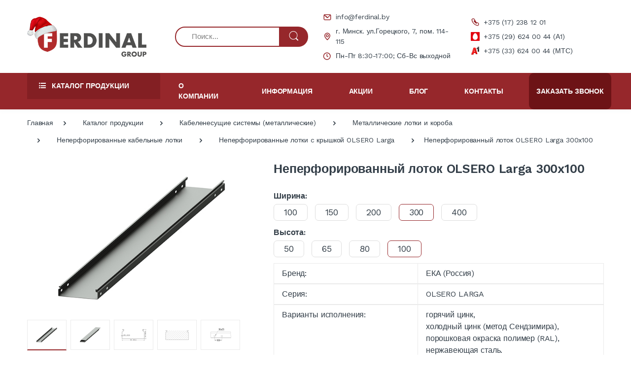

--- FILE ---
content_type: text/html; charset=UTF-8
request_url: https://ferdinal.by/catalog/kabelenesushchie-sistemy-metallicheskie/metallicheskie-lotki-i-koroba/neperforirovannye-kabelnye-lotki/neperforirovannye-lotki-c-kryshkoy-olsero-larga/neperforirovannyy-lotok-olsero-larga-300x100.html
body_size: 25581
content:
<!DOCTYPE html>
<base href="https://ferdinal.by/">
<html lang="ru">
<head>
                                             
    <title>Купить Неперфорированный лоток OLSERO Larga 300x100 в Минске | оптовая продажа с доставкой по Беларуси - Ferdinal.by</title>
    
    <link rel="canonical" href="https://ferdinal.by/catalog/kabelenesushchie-sistemy-metallicheskie/metallicheskie-lotki-i-koroba/neperforirovannye-kabelnye-lotki/neperforirovannye-lotki-c-kryshkoy-olsero-larga/neperforirovannyy-lotok-olsero-larga-300x100.html" />        
       
    <meta name="description" content="Заказывайте Неперфорированный лоток OLSERO Larga 300x100 оптом по ценам первого поставщика. ➤ Сертифицированная продукция. ➤ Бесплатная доставка. ► Склад в Минске. &#9742 +375 (17) 238 12 01">
    <meta charset="utf-8">
    <meta name="viewport" content="width=device-width, initial-scale=1, shrink-to-fit=no">
    <link rel="icon" href="/assets/images/fav_ferdinal.ico">
    <link rel="preconnect" href="https://fonts.googleapis.com">
    <link rel="preconnect" href="https://fonts.gstatic.com" crossorigin>
    <link href="https://fonts.googleapis.com/css2?family=Work+Sans:wght@300;400;500;600;700;800;900&display=swap" rel="stylesheet">
    <link rel="stylesheet" href="/assets/vendor/font-awesome/css/fontawesome-all.min.css">
    <link rel="stylesheet" href="/assets/css/font-electro.css">
    <link rel="stylesheet" href="/assets/vendor/animate.css/animate.min.css">
    <link rel="stylesheet" href="/assets/vendor/hs-megamenu/src/hs.megamenu.css">
    <link rel="stylesheet" href="/assets/vendor/malihu-custom-scrollbar-plugin/jquery.mCustomScrollbar.css">
    <link rel="stylesheet" href="/assets/vendor/fancybox/jquery.fancybox.css">
    <link rel="stylesheet" href="/assets/vendor/slick-carousel/slick/slick.css">
    <link rel="stylesheet" href="/assets/vendor/bootstrap-select/dist/css/bootstrap-select.min.css">




    <link rel="stylesheet" href="/assets/css/theme.min.css">
    <link rel="stylesheet" href="/assets/css/custom.min.css">
    <script src="/assets/vendor/jquery/dist/jquery.min.js"></script>
    
    <style>
        .hs-mega-menu{
    overflow: scroll;
    height: 600px!important;
}
    </style>
<!-- Google Tag Manager -->
    <script>(function(w,d,s,l,i){ w[l]=w[l]||[];w[l].push( { 'gtm.start':
    new Date().getTime(),event:'gtm.js' } );var f=d.getElementsByTagName(s)[0],
    j=d.createElement(s),dl=l!='dataLayer'?'&l='+l:'';j.async=true;j.src=
    'https://www.googletagmanager.com/gtm.js?id='+i+dl;f.parentNode.insertBefore(j,f);
     } )(window,document,'script','dataLayer','GTM-W5XMHW');</script>
    <!-- End Google Tag Manager -->


<link rel="stylesheet" href="/assets/components/minishop2/css/web/default.css?v=8f9b1d9806" type="text/css" />
<link rel="stylesheet" href="/assets/components/minishop2/css/web/lib/jquery.jgrowl.min.css" type="text/css" />
<script>miniShop2Config = {"close_all_message":"\u0437\u0430\u043a\u0440\u044b\u0442\u044c \u0432\u0441\u0435","cssUrl":"\/assets\/components\/minishop2\/css\/web\/","jsUrl":"\/assets\/components\/minishop2\/js\/web\/","actionUrl":"\/assets\/components\/minishop2\/action.php","ctx":"web","price_format":[2,"."," "],"price_format_no_zeros":true,"weight_format":[3,"."," "],"weight_format_no_zeros":true};</script>
<link rel="stylesheet" href="/assets/components/msearch2/css/web/default.css" type="text/css" />

		<script type="text/javascript">
			if (typeof mse2Config == "undefined") {mse2Config = {"cssUrl":"\/assets\/components\/msearch2\/css\/web\/","jsUrl":"\/assets\/components\/msearch2\/js\/web\/","actionUrl":"\/assets\/components\/msearch2\/action.php"};}
			if (typeof mse2FormConfig == "undefined") {mse2FormConfig = {};}
			mse2FormConfig["b26a304e970d5211d4a13808377ca83b51c01236"] = {"autocomplete":"results","queryVar":"query","minQuery":3,"pageId":82};
		</script>

		<script type="text/javascript">
			if (typeof mse2Config == "undefined") {mse2Config = {"cssUrl":"\/assets\/components\/msearch2\/css\/web\/","jsUrl":"\/assets\/components\/msearch2\/js\/web\/","actionUrl":"\/assets\/components\/msearch2\/action.php"};}
			if (typeof mse2FormConfig == "undefined") {mse2FormConfig = {};}
			mse2FormConfig["2c8bfcaba1afcf1a7857ed6defa815e940e04e6e"] = {"autocomplete":"results","queryVar":"query","minQuery":3,"pageId":82};
		</script>
</head><body>
    <!-- Google Tag Manager (noscript) -->
<noscript><iframe src="https://www.googletagmanager.com/ns.html?id=GTM-W5XMHW"
height="0" width="0" style="display:none;visibility:hidden"></iframe></noscript>
<!-- End Google Tag Manager (noscript) -->
<header id="header" class="u-header u-header-left-aligned-nav">
    <div class="u-header__section header-top">
        <!-- Logo and Menu -->
        <div class="py-2 py-xl-4 ">
            <div class="container my-0dot5 my-xl-0">
                <div class="row align-items-center">
                    <!-- Logo-offcanvas-menu -->
                    <div class="col-auto col-xl-3">
                        <!-- Nav -->
                        <nav class="navbar navbar-expand u-header__navbar py-0 justify-content-xl-between max-width-270 min-width-270">
                            <!-- Fullscreen Toggle Button -->
                            <button id="sidebarHeaderInvokerMenu" type="button" class="d-block d-xl-none navbar-toggler btn u-hamburger mr-3 mr-xl-0"
                                    aria-controls="sidebarHeader"
                                    aria-haspopup="true"
                                    aria-expanded="false"
                                    data-unfold-event="click"
                                    data-unfold-hide-on-scroll="false"
                                    data-unfold-target="#sidebarHeader1"
                                    data-unfold-type="css-animation"
                                    data-unfold-animation-in="fadeInLeft"
                                    data-unfold-animation-out="fadeOutLeft"
                                    data-unfold-duration="500">
                                        <span id="hamburgerTriggerMenu" class="u-hamburger__box">
                                            <span class="u-hamburger__inner"></span>
                                        </span>
                            </button>
                            <!-- End Fullscreen Toggle Button -->
                            <!-- Logo -->
                            <a class="order-1 order-xl-0 d-block header-logo"  href="/" aria-label="Electro">
                                <img class="header-logo__img" src="/assets/images/Santa_logo.png" alt="Ferdinal">
                            </a>
                            <!-- End Logo -->
                        </nav>
                        <!-- End Nav -->

                        <!-- ========== HEADER SIDEBAR ========== -->
                        <aside id="sidebarHeader1"
                               class="u-sidebar u-sidebar--left"
                               aria-labelledby="sidebarHeaderInvokerMenu">
                            <div class="u-sidebar__scroller">
                                <div class="u-sidebar__container">
                                    <div class="u-header-sidebar__footer-offset pb-0">
                                        <!-- Toggle Button -->
                                        <div class="position-absolute top-0 right-0 z-index-2 pt-4 pr-7">
                                            <button type="button" class="close ml-auto"
                                                    aria-controls="sidebarHeader"
                                                    aria-haspopup="true"
                                                    aria-expanded="false"
                                                    data-unfold-event="click"
                                                    data-unfold-hide-on-scroll="false"
                                                    data-unfold-target="#sidebarHeader1"
                                                    data-unfold-type="css-animation"
                                                    data-unfold-animation-in="fadeInLeft"
                                                    data-unfold-animation-out="fadeOutLeft"
                                                    data-unfold-duration="500">
                                                <span aria-hidden="true"><i class="ec ec-close-remove text-gray-90 font-size-20"></i></span>
                                            </button>
                                        </div>
                                        <!-- End Toggle Button -->

                                        <!-- Content -->
                                        <div class="js-scrollbar u-sidebar__body">
                                            <div id="headerSidebarContent" class="u-sidebar__content u-header-sidebar__content">
                                                <!-- Logo -->
                                                <a class="d-flex ml-0 navbar-brand u-header__navbar-brand u-header__navbar-brand-vertical header-logo"
                                                        href="/"                                                   aria-label="Electro">
                                                    <img class="header-logo__img" src="/assets/images/Santa_logo.png" alt="Ferdinal">
                                                </a>
                                                <!-- End Logo -->

                                                <!-- List -->
                                                <ul id="headerSidebarList" class="u-header-collapse__nav"> <li class="u-has-submenu u-header-collapse__submenu">
    <a class="u-header-collapse__nav-link u-header-collapse__nav-pointer"
       href="catalog/" role="button"
       data-toggle="collapse"
       aria-expanded="false"
       aria-controls="headerSidebarHomeCollapse1"
       data-target="#headerSidebarHomeCollapse1">
        Каталог продукции    </a>
    <div id="headerSidebarHomeCollapse1" class="collapse" data-parent="#headerSidebarContent">
        <ul id="headerSidebarHomeMenu1" class="u-header-collapse__nav-list">
    <ul id="headerSidebarList" class="u-header-collapse__nav"> <li  class="first active"><a class="u-header-collapse__submenu-nav-link" href="catalog/kabelenesushchie-sistemy-metallicheskie/">Кабеленесущие системы (металлические)</a></li><li ><a class="u-header-collapse__submenu-nav-link" href="catalog/montazhnaya-sistema-na-baze-s-obraznogo-profilya/">Монтажная система на базе С-образного профиля</a></li><li ><a class="u-header-collapse__submenu-nav-link" href="catalog/kabelenesushchie-sistemy-iz-stekloprastika/">Кабеленесущие системы из стеклопластика</a></li><li ><a class="u-header-collapse__submenu-nav-link" href="catalog/krepleniya-inzhenernyh-kommunikatsiy/">Крепления инженерных коммуникаций</a></li><li ><a class="u-header-collapse__submenu-nav-link" href="catalog/molniezashchita-i-zazemlenie/">Молниезащита и заземление</a></li><li ><a class="u-header-collapse__submenu-nav-link" href="catalog/sistemy-elektroobogreva-greyushchiy-kabel/">Системы электрообогрева</a></li><li ><a class="u-header-collapse__submenu-nav-link" href="catalog/shinoprovod/">Шинопровод</a></li><li ><a class="u-header-collapse__submenu-nav-link" href="catalog/sistemy-falshpola-i-napolnye-lyuchki/">Системы фальшпола</a></li><li ><a class="u-header-collapse__submenu-nav-link" href="catalog/estakady/">Эстакады</a></li><li  class="last"><a class="u-header-collapse__submenu-nav-link" href="catalog/ploshchadki-obsluzhivaniya-iz-stekloplastika/">Площадки обслуживания</a></li></ul>        </ul>
    </div>
</li><li class="u-has-submenu u-header-collapse__submenu">
    <a class="u-header-collapse__nav-link u-header-collapse__nav-pointer"
       href="o-kompanii/o-nas/" role="button"
       data-toggle="collapse"
       aria-expanded="false"
       aria-controls="headerSidebarHomeCollapse2"
       data-target="#headerSidebarHomeCollapse2">
        О компании    </a>
    <div id="headerSidebarHomeCollapse2" class="collapse" data-parent="#headerSidebarContent">
        <ul id="headerSidebarHomeMenu2" class="u-header-collapse__nav-list">
    <ul id="headerSidebarList" class="u-header-collapse__nav"> <li  class="first"><a class="u-header-collapse__submenu-nav-link" href="o-kompanii/o-nas/">О нас</a></li><li ><a class="u-header-collapse__submenu-nav-link" href="o-kompanii/portfolio/">Портфолио</a></li><li ><a class="u-header-collapse__submenu-nav-link" href="o-kompanii/oplata-i-dostavka.html">Оплата и доставка</a></li><li  class="last"><a class="u-header-collapse__submenu-nav-link" href="o-kompanii/vakansii.html">Вакансии</a></li></ul>        </ul>
    </div>
</li><li class="u-has-submenu u-header-collapse__submenu">
    <a class="u-header-collapse__nav-link u-header-collapse__nav-pointer"
       href="informatsiya/katalogi.html" role="button"
       data-toggle="collapse"
       aria-expanded="false"
       aria-controls="headerSidebarHomeCollapse3"
       data-target="#headerSidebarHomeCollapse3">
        Информация    </a>
    <div id="headerSidebarHomeCollapse3" class="collapse" data-parent="#headerSidebarContent">
        <ul id="headerSidebarHomeMenu3" class="u-header-collapse__nav-list">
    <ul id="headerSidebarList" class="u-header-collapse__nav"> <li  class="first"><a class="u-header-collapse__submenu-nav-link" href="informatsiya/katalogi.html">Каталоги</a></li><li ><a class="u-header-collapse__submenu-nav-link" href="informatsiya/sertifikaty.html">Сертификаты</a></li><li ><a class="u-header-collapse__submenu-nav-link" href="informatsiya/proektnym-i-montazhnym-organizatsiyam/">Проектным и монтажным организациям</a></li><li ><a class="u-header-collapse__submenu-nav-link" href="informatsiya/primery-montazha.html">Примеры монтажа</a></li><li  class="last"><a class="u-header-collapse__submenu-nav-link" href="informatsiya/otvety-na-voprosy.html">Ответы на вопросы</a></li></ul>        </ul>
    </div>
</li><li class="u-has-submenu u-header-collapse__submenu">
    <a class="u-header-collapse__nav-link u-header-collapse__nav-pointer"
       href="aktsii/" role="button"
       data-toggle="collapse"
       aria-expanded="false"
       aria-controls="headerSidebarHomeCollapse4"
       data-target="#headerSidebarHomeCollapse4">
        Акции    </a>
    <div id="headerSidebarHomeCollapse4" class="collapse" data-parent="#headerSidebarContent">
        <ul id="headerSidebarHomeMenu4" class="u-header-collapse__nav-list">
    <ul id="headerSidebarList" class="u-header-collapse__nav"> <li  class="first"><a class="u-header-collapse__submenu-nav-link" href="aktsii/letnyaya-rasprodazha-2025.html">БОЛЬШИЕ СКИДКИ на продукцию ФердиналГрупп</a></li><li  class="last"><a class="u-header-collapse__submenu-nav-link" href="aktsii/tovary-so-skidkoy-65.html">Акция завершена: Товары со скидкой -65%</a></li></ul>        </ul>
    </div>
</li><li class="u-has-submenu u-header-collapse__submenu">
    <a class="u-header-collapse__nav-link u-header-collapse__nav-pointer"
       href="blog/stati/" role="button"
       data-toggle="collapse"
       aria-expanded="false"
       aria-controls="headerSidebarHomeCollapse5"
       data-target="#headerSidebarHomeCollapse5">
        Блог    </a>
    <div id="headerSidebarHomeCollapse5" class="collapse" data-parent="#headerSidebarContent">
        <ul id="headerSidebarHomeMenu5" class="u-header-collapse__nav-list">
    <ul id="headerSidebarList" class="u-header-collapse__nav"> <li  class="first"><a class="u-header-collapse__submenu-nav-link" href="blog/novosti/">Новости</a></li><li  class="last"><a class="u-header-collapse__submenu-nav-link" href="blog/stati/">Статьи</a></li></ul>        </ul>
    </div>
</li><li  class="last"><a class="u-header-collapse__nav-link"  href="kontakty.html">Контакты</a></li></ul>
                                            </div>
                                        </div>
                                        <!-- End Content -->
                                    </div>
                                </div>
                            </div>
                        </aside>
                        <!-- ========== END HEADER SIDEBAR ========== -->
                    </div>
                    <!-- End Logo-offcanvas-menu -->
                    <!-- Search bar -->
                    <div class="col-3 col-wd-4 align-self-center d-none d-xl-block">
                        <form data-key="b26a304e970d5211d4a13808377ca83b51c01236" class="js-focus-state search-form" action="rezultat-poiska.html" method="get" id="mse2_form">
    <div class="input-group">

        <input class="search-input form-control py-2 pl-5 font-size-15 height-40 rounded-left-pill"
               required="required"
               id="field-search"
               type="search"
               aria-label="Поиск..."
               aria-describedby="searchProduct1"
               name="query"
               value=""
               placeholder="Поиск...">
        <div class="input-group-append">
            <button class="btn bg-red-dark color-white height-40 py-2 px-3 rounded-right-pill"
                    type="submit"
                    id="searchProduct1">
                <span class="ec ec-search font-size-24"></span>
            </button>
        </div>
    </div>
</form>                    </div>
                    <!-- End Search bar -->
                    <!-- Customer Care -->
                    <div class="d-none d-xl-block col-md-3">
                        <div class="address-list">
                                                            <div class="address-list__item d-flex mb-2">
                                    <a href="mailto:info@ferdinal.by"
                                       class="address-list_link d-flex align-items-center">
                                        <img
                                                class="mr-2"
                                                src="/assets/images/u_envelope.svg"
                                                alt="info@ferdinal.by">

                                        <span>info@ferdinal.by</span>
                                    </a>
                                </div>
                                                                                        <div class="address-list__item d-flex mb-2">
                                    <a class="address-list_link d-flex align-items-center">
                                        <img    class="mr-2"
                                                src="/assets/images/u_map-marker.svg"
                                                alt="г. Минск. ул.Горецкого, 7, пом. 114-115">
                                        <span>г. Минск. ул.Горецкого, 7, пом. 114-115</span>
                                    </a>
                                </div>
                                                                                        <div class="address-list__item d-flex">
                                    <a class="address-list_link d-flex align-items-center">
                                        <img    class="mr-2"
                                                src="/assets/images/u_clock.svg"
                                                alt="Пн-Пт 8:30-17:00; Сб-Вс выходной">
                                        <span>Пн-Пт 8:30-17:00; Сб-Вс выходной</span>
                                    </a>
                                </div>
                                                    </div>
                    </div>
                    <div class="d-none d-xl-block col-md-3 col-wd-2">
                        <div class="address-list">
                                                            <div class="address-list__item d-flex mb-2">
                                                                        <a rel="nofollow" href="tel:+375172381201"
                                       class="address-list_link d-flex align-items-center">
                                        <img
                                                class="mr-2"
                                                src="/assets/images/u_phone.svg"
                                                alt="+375 (17) 238 12 01">
                                        <span>+375 (17) 238 12 01</span>
                                    </a>
                                </div>
                                                                                        <div class="address-list__item d-flex mb-2">
                                                                        <a rel="nofollow" href="tel:+3752962400441"
                                       class="address-list_link d-flex align-items-center">
                                        <img
                                                class="mr-2"
                                                src="/assets/images/Frame1011.svg"
                                                alt="+375 (29) 624 00 44 (А1)">
                                        <span>+375 (29) 624 00 44 (А1)</span>
                                    </a>
                                </div>
                                                                                        <div class="address-list__item d-flex">
                                                                        <a rel="nofollow" href="tel:+375336240044"
                                       class="address-list_link d-flex align-items-center">
                                        <img
                                                class="mr-2"
                                                src="/assets/images/image13.svg"
                                                alt="+375 (33) 624 00 44 (МТС)">
                                        <span>+375 (33) 624 00 44 (МТС)</span>
                                    </a>
                                </div>
                                                    </div>
                    </div>
                    <!-- End Customer Care -->
                    <!-- Header Icons -->
                    <div class="d-xl-none col col-xl-auto text-right text-xl-left pl-0 pl-xl-3 position-static">
                        <div class="d-inline-flex">
                            <ul class="d-flex list-unstyled mb-0 align-items-center">
                                <!-- Search -->
                                <li class="col d-xl-none px-2 px-sm-3 position-static">
                                    <a id="searchClassicInvoker" class="font-size-22 color-red-dark text-lh-1 btn-text-secondary" href="javascript:;" role="button"
                                       data-toggle="tooltip"
                                       data-placement="top"
                                       title="Поиск"
                                       aria-controls="searchClassic"
                                       aria-haspopup="true"
                                       aria-expanded="false"
                                       data-unfold-target="#searchClassic"
                                       data-unfold-type="css-animation"
                                       data-unfold-duration="300"
                                       data-unfold-delay="300"
                                       data-unfold-hide-on-scroll="true"
                                       data-unfold-animation-in="slideInUp"
                                       data-unfold-animation-out="fadeOut">
                                        <span class="mobile-search-icon ec ec-search"></span>
                                    </a>

                                    <!-- Input -->
                                    <div id="searchClassic" class="dropdown-menu dropdown-unfold dropdown-menu-right left-0 mx-2" aria-labelledby="searchClassicInvoker">
                                        <form data-key="2c8bfcaba1afcf1a7857ed6defa815e940e04e6e" class="js-focus-state input-group px-3 search-form" action="rezultat-poiska.html" method="get">
    <input class="form-control search-input" required="required" id="field-search" type="search" name="query" value="" placeholder="Поиск...">
    <div class="input-group-append">
        <button class="btn btn-primary px-3 color-white" value="" type="submit"><i class="font-size-18 ec ec-search"></i></button>
    </div>
</form>                                    </div>
                                    <!-- End Input -->
                                </li>
                                <!-- End Search -->
                                <li class="col d-xl-none px-2 px-sm-3 position-static">
                                    <a id="mobilePhoneUpBtn" href="javascript:;"
                                       class="text-gray-90"
                                       data-toggle="tooltip"
                                       data-placement="top"
                                       title="Телефон"
                                       aria-controls="searchClassic"
                                       aria-haspopup="true"
                                       aria-expanded="false"
                                       data-unfold-target="#mobilePhoneUp"
                                       data-unfold-type="css-animation"
                                       data-unfold-duration="300"
                                       data-unfold-delay="300"
                                       data-unfold-hide-on-scroll="true"
                                       data-unfold-animation-in="slideInUp"
                                       data-unfold-animation-out="fadeOut">
                                        <img src="/assets/images/Vectorphone.svg" alt="Номер телефона">
                                    </a>
                                    <div id="mobilePhoneUp"
                                         class="dropdown-menu dropdown-unfold dropdown-menu-right left-0 mx-2"
                                         aria-labelledby="mobilePhoneUpBtn">
                                        <div class="pl-3 pr-3">
                                            <div class="address-list mb-3">
                                                                                                    <div class="address-list__item d-flex mb-2">
                                                                                                                <a rel="nofollow" href="tel:+375172381201"
                                                           class="address-list_link d-flex align-items-center">
                                                            <img
                                                                    class="mr-2"
                                                                    src="/assets/images/u_phone.svg"
                                                                    alt="+375 (17) 238 12 01">
                                                            <span>+375 (17) 238 12 01</span>
                                                        </a>
                                                    </div>
                                                                                                                                                    <div class="address-list__item d-flex mb-2">
                                                                                                                <a rel="nofollow" href="tel:+3752962400441"
                                                           class="address-list_link d-flex align-items-center">
                                                            <img
                                                                    class="mr-2"
                                                                    src="/assets/images/Frame1011.svg"
                                                                    alt="+375 (29) 624 00 44 (А1)">
                                                            <span>+375 (29) 624 00 44 (А1)</span>
                                                        </a>
                                                    </div>
                                                                                                                                                    <div class="address-list__item d-flex">
                                                                                                                <a rel="nofollow" href="tel:+375336240044"
                                                           class="address-list_link d-flex align-items-center">
                                                            <img
                                                                    class="mr-2"
                                                                    src="/assets/images/image13.svg"
                                                                    alt="+375 (33) 624 00 44 (МТС)">
                                                            <span>+375 (33) 624 00 44 (МТС)</span>
                                                        </a>
                                                    </div>
                                                                                            </div>
                                            <a class="" data-fancybox href="#callback">
                                                Заказать звонок
                                            </a>
                                        </div>
                                    </div>
                                </li>
                            </ul>
                        </div>
                    </div>
                    <!-- End Header Icons -->
                </div>
            </div>
        </div>
        <!-- End Logo and Menu -->
<script type="application/ld+json">
        {
            "@context": "https://schema.org",
            "@type":"WPHeader",
            "headline": "ФердиналГрупп",
            "description": "Кабеленесущая и электротехническая продукция"
        }
    </script>
        <!-- Vertical-and-Search-Bar -->
        <div class="d-none d-xl-block bg-primary js-sticky-header ">
            <div class="container">
                <div class="row">
                    <!-- Vertical Menu -->
                    <div class="pr-0 col-md-auto d-none d-xl-block">
                        <div class="max-width-270 min-width-270">
                            <!-- Basics Accordion -->
                            <div id="basicsAccordion">
                                <!-- Card -->
                                <div class="card bg-red-dark-two border-0">
                                    <div class="card-header bg-red-dark-two card-collapse border-0" id="basicsHeadingOne">
                                        <button type="button" class="bg-red-dark-two header-category-btn btn-block d-flex card-btn py-3  px-4 shadow-none rounded-top-lg border-0"
                                                data-toggle="collapse"
                                                data-target="#basicsCollapseOne"
                                                aria-expanded="true"
                                                aria-controls="basicsCollapseOne">
                                                <span class="ml-0 mr-2">
                                                    <span class="fa fa-list-ul"></span>
                                                </span>
                                            <span class="pl-1">Каталог продукции</span>
                                        </button>
                                    </div>
                                    <div id="basicsCollapseOne" class="collapse   vertical-menu"
                                         aria-labelledby="basicsHeadingOne"
                                         data-parent="#basicsAccordion">
                                        <div class="card-body p-0">
                                            <nav class="js-mega-menu navbar navbar-expand-xl u-header__navbar u-header__navbar--no-space hs-menu-initialized">
                                                <div id="navBar" class="collapse navbar-collapse u-header__navbar-collapse">
                                                    <ul class="navbar-nav u-header__navbar-nav">
                                                        <li class="nav-item hs-has-mega-menu u-header__nav-item"
    data-event="click"
    data-animation-in="slideInUp"
    data-animation-out="fadeOut"
    data-position="left">
    <a id="basicMegaMenu1"
       class="nav-link u-header__nav-link u-header__nav-link-toggle"
       href="catalog/kabelenesushchie-sistemy-metallicheskie/" aria-haspopup="true"
       aria-expanded="false">
        Кабеленесущие системы (металлические)        <div class="aside-active-btn">
            <img src="/assets/images/Frame.svg" alt="Кабеленесущие системы (металлические)">
        </div>
    </a>

    <div class="hs-mega-menu vmm-tfw u-header__sub-menu" aria-labelledby="basicMegaMenu">
    <div class="u-header__mega-menu-wrapper">
            <ul class="u-header__sub-menu-nav-group mb-3 row">
                    <li class="header-category__sub-item col-6">
    <a href="catalog/kabelenesushchie-sistemy-metallicheskie/metallicheskie-lotki-i-koroba/" class="header-category__sub-link">
        <div class="header-category__sub-img">
                            <img class="img-fluid" src="assets/images/Кабеленесущие системы  (металлические)/Металлические лотки и короба/Лестничные лотки/Лоток лестничный НЛ-1.jpg" alt="Металлические лотки и короба">
                    </div>
        <span>Металлические лотки и короба</span>
    </a>
    </li>    <li class="header-category__sub-item col-6">
    <a href="catalog/kabelenesushchie-sistemy-metallicheskie/kryshki-dlya-lotka/" class="header-category__sub-link">
        <div class="header-category__sub-img">
                            <img class="img-fluid" src="assets/images/Кабеленесущие системы  (металлические)/Крышка для лотка/Крышка для лотков лестничных усиленных ЛЛУ с лотком.jpg" alt="Крышки для лотка">
                    </div>
        <span>Крышки для лотка</span>
    </a>
    </li>    <li class="header-category__sub-item col-6">
    <a href="catalog/kabelenesushchie-sistemy-metallicheskie/sektsii-dlya-kabelnyh-lotkov/" class="header-category__sub-link">
        <div class="header-category__sub-img">
                            <img class="img-fluid" src="assets/images/Кабеленесущие системы  (металлические)/Секции для кабельных лотков/Секции для лестничных лотков ЛЛу.png" alt="Секции для кабельных лотков">
                    </div>
        <span>Секции для кабельных лотков</span>
    </a>
    </li>    <li class="header-category__sub-item col-6">
    <a href="catalog/kabelenesushchie-sistemy-metallicheskie/nesushchie-konstruktsii-aksessuary/" class="header-category__sub-link">
        <div class="header-category__sub-img">
                            <img class="img-fluid" src="assets/images/Кабеленесущие системы  (металлические)/Несущие конструкции (аксессуары)/Nesusch_konstrukcii_preview.jpg" alt="Несущие конструкции (аксессуары)">
                    </div>
        <span>Несущие конструкции (аксессуары)</span>
    </a>
    </li>    <li class="header-category__sub-item col-6">
    <a href="catalog/kabelenesushchie-sistemy-metallicheskie/kabelnye-profili-i-shvellery/" class="header-category__sub-link">
        <div class="header-category__sub-img">
                            <img class="img-fluid" src="assets/images/Кабеленесущие системы  (металлические)/Швеллеры и перфопрофили/perfoprofili_prev.jpg" alt="Монтажные профили и швеллеры для кабеля">
                    </div>
        <span>Монтажные профили и швеллеры для кабеля</span>
    </a>
    </li>    <li class="header-category__sub-item col-6">
    <a href="catalog/montazhnaya-sistema-na-baze-s-obraznogo-profilya/" class="header-category__sub-link">
        <div class="header-category__sub-img">
                            <img class="img-fluid" src="assets/images/Кабеленесущие системы  (металлические)/Системы на основе С-образного профиля/Монтажные системы.jpg" alt="Системы на основе С-образного профиля">
                    </div>
        <span>Системы на основе С-образного профиля</span>
    </a>
    </li>    <li class="header-category__sub-item col-6">
    <a href="catalog/kabelenesushchie-sistemy-metallicheskie/kabelnyy-progon/" class="header-category__sub-link">
        <div class="header-category__sub-img">
                            <img class="img-fluid" src="assets/images/Кабеленесущие системы  (металлические)/Прогон кабельный Уэмит/uemit_66.png" alt="Прогон кабельный Уэмит">
                    </div>
        <span>Прогон кабельный Уэмит</span>
    </a>
    </li>    <li class="header-category__sub-item col-6">
    <a href="catalog/kabelenesushchie-sistemy-metallicheskie/metizy/" class="header-category__sub-link">
        <div class="header-category__sub-img">
                            <img class="img-fluid" src="assets/images/Кабеленесущие системы  (металлические)/Метизы/Metizy_preview.jpg" alt="Крепеж и метизы">
                    </div>
        <span>Крепеж и метизы</span>
    </a>
    </li>            </ul>
    </div>
</div></li><li class="nav-item hs-has-mega-menu u-header__nav-item"
    data-event="click"
    data-animation-in="slideInUp"
    data-animation-out="fadeOut"
    data-position="left">
    <a id="basicMegaMenu2"
       class="nav-link u-header__nav-link u-header__nav-link-toggle"
       href="catalog/montazhnaya-sistema-na-baze-s-obraznogo-profilya/" aria-haspopup="true"
       aria-expanded="false">
        Монтажная система на базе С-образного профиля        <div class="aside-active-btn">
            <img src="/assets/images/Frame.svg" alt="Монтажная система на базе С-образного профиля">
        </div>
    </a>

    <div class="hs-mega-menu vmm-tfw u-header__sub-menu" aria-labelledby="basicMegaMenu">
    <div class="u-header__mega-menu-wrapper">
            <ul class="u-header__sub-menu-nav-group mb-3 row">
                    <li class="header-category__sub-item col-6">
    <a href="catalog/montazhnaya-sistema-na-baze-s-obraznogo-profilya/montazhnyy-s-obraznyy-profil-strut/" class="header-category__sub-link">
        <div class="header-category__sub-img">
                            <img class="img-fluid" src="assets/images/Кабеленесущие системы  (металлические)/Системы на основе С-образного профиля/Profil_C_obraz_prew.jpg" alt="Монтажный С-образный профиль Strut">
                    </div>
        <span>Монтажный С-образный профиль Strut</span>
    </a>
    </li>    <li class="header-category__sub-item col-6">
    <a href="catalog/montazhnaya-sistema-na-baze-s-obraznogo-profilya/konsoli-usilennye/" class="header-category__sub-link">
        <div class="header-category__sub-img">
                            <img class="img-fluid" src="assets/images/Кабеленесущие системы  (металлические)/Системы на основе С-образного профиля/Konsoli_preview.jpg" alt="Консоли усиленные">
                    </div>
        <span>Консоли усиленные</span>
    </a>
    </li>    <li class="header-category__sub-item col-6">
    <a href="catalog/montazhnaya-sistema-na-baze-s-obraznogo-profilya/soedinitelnye-i-krepezhnye-plastiny/" class="header-category__sub-link">
        <div class="header-category__sub-img">
                            <img class="img-fluid" src="assets/images/Кабеленесущие системы  (металлические)/Системы на основе С-образного профиля/Соединительные и крепежные пластины.jpg" alt="Соединительные и крепежные пластины">
                    </div>
        <span>Соединительные и крепежные пластины</span>
    </a>
    </li>            </ul>
    </div>
</div></li><li class="nav-item hs-has-mega-menu u-header__nav-item"
    data-event="click"
    data-animation-in="slideInUp"
    data-animation-out="fadeOut"
    data-position="left">
    <a id="basicMegaMenu3"
       class="nav-link u-header__nav-link u-header__nav-link-toggle"
       href="catalog/kabelenesushchie-sistemy-iz-stekloprastika/" aria-haspopup="true"
       aria-expanded="false">
        Кабеленесущие системы из стеклопластика        <div class="aside-active-btn">
            <img src="/assets/images/Frame.svg" alt="Кабеленесущие системы из стеклопластика">
        </div>
    </a>

    <div class="hs-mega-menu vmm-tfw u-header__sub-menu" aria-labelledby="basicMegaMenu">
    <div class="u-header__mega-menu-wrapper">
            <ul class="u-header__sub-menu-nav-group mb-3 row">
                    <li class="header-category__sub-item col-6">
    <a href="catalog/kabelenesushchie-sistemy-iz-stekloprastika/lotki-lestnichnogo-tipa/" class="header-category__sub-link">
        <div class="header-category__sub-img">
                            <img class="img-fluid" src="assets/images/Кабеленесущие системы из стеклопластика/Лотки лестничного типа/plastina_soedinitelnaya_n_6024.png" alt="Лотки лестничного типа">
                    </div>
        <span>Лотки лестничного типа</span>
    </a>
    </li>    <li class="header-category__sub-item col-6">
    <a href="catalog/kabelenesushchie-sistemy-iz-stekloprastika/lotki-stekloplastikovye-sploshnogo-tipa/" class="header-category__sub-link">
        <div class="header-category__sub-img">
                            <img class="img-fluid" src="assets/images/Кабеленесущие системы из стеклопластика/Кабельные лотки сплошного типа/lotok_sploshnoy.png" alt="Кабельные лотки сплошного типа">
                    </div>
        <span>Кабельные лотки сплошного типа</span>
    </a>
    </li>    <li class="header-category__sub-item col-6">
    <a href="catalog/kabelenesushchie-sistemy-iz-stekloprastika/nesushchie-konstruktsii/" class="header-category__sub-link">
        <div class="header-category__sub-img">
                            <img class="img-fluid" src="assets/images/Кабеленесущие системы из стеклопластика/Несущие конструкции/Кронштейн ВМС.jpg" alt="Несущие конструкции">
                    </div>
        <span>Несущие конструкции</span>
    </a>
    </li>    <li class="header-category__sub-item col-6">
    <a href="catalog/kabelenesushchie-sistemy-iz-stekloprastika/kompozitnye-profili/" class="header-category__sub-link">
        <div class="header-category__sub-img">
                            <img class="img-fluid" src="assets/images/Кабеленесущие системы из стеклопластика/Композитные профили/shveller.png" alt="Композитные профили">
                    </div>
        <span>Композитные профили</span>
    </a>
    </li>            </ul>
    </div>
</div></li><li class="nav-item hs-has-mega-menu u-header__nav-item"
    data-event="click"
    data-animation-in="slideInUp"
    data-animation-out="fadeOut"
    data-position="left">
    <a id="basicMegaMenu4"
       class="nav-link u-header__nav-link u-header__nav-link-toggle"
       href="catalog/krepleniya-inzhenernyh-kommunikatsiy/" aria-haspopup="true"
       aria-expanded="false">
        Крепления инженерных коммуникаций        <div class="aside-active-btn">
            <img src="/assets/images/Frame.svg" alt="Крепления инженерных коммуникаций">
        </div>
    </a>

    <div class="hs-mega-menu vmm-tfw u-header__sub-menu" aria-labelledby="basicMegaMenu">
    <div class="u-header__mega-menu-wrapper">
            <ul class="u-header__sub-menu-nav-group mb-3 row">
                    <li class="header-category__sub-item col-6">
    <a href="catalog/krepleniya-inzhenernyh-kommunikatsiy/opornye-ramy/" class="header-category__sub-link">
        <div class="header-category__sub-img">
                            <img class="img-fluid" src="assets/images/КИКО/Opornaya Rama.jpg" alt="Опорные рамы">
                    </div>
        <span>Опорные рамы</span>
    </a>
    </li>    <li class="header-category__sub-item col-6">
    <a href="catalog/montazhnaya-sistema-na-baze-s-obraznogo-profilya/" class="header-category__sub-link">
        <div class="header-category__sub-img">
                            <img class="img-fluid" src="assets/images/Кабеленесущие системы  (металлические)/Системы на основе С-образного профиля/Konsoli_preview.jpg" alt="Монтажная система на основе С-образного профиля">
                    </div>
        <span>Монтажная система на основе С-образного профиля</span>
    </a>
    </li>    <li class="header-category__sub-item col-6">
    <a href="catalog/krepleniya-inzhenernyh-kommunikatsiy/opory/" class="header-category__sub-link">
        <div class="header-category__sub-img">
                            <img class="img-fluid" src="assets/images/КИКО/opora_povorotnaya_prev.jpg" alt="Опоры">
                    </div>
        <span>Опоры</span>
    </a>
    </li>    <li class="header-category__sub-item col-6">
    <a href="catalog/krepleniya-inzhenernyh-kommunikatsiy/homuty/" class="header-category__sub-link">
        <div class="header-category__sub-img">
                            <img class="img-fluid" src="assets/images/КИКО/Хомуты сантехнические.jpg" alt="Хомуты">
                    </div>
        <span>Хомуты</span>
    </a>
    </li>    <li class="header-category__sub-item col-6">
    <a href="catalog/krepleniya-inzhenernyh-kommunikatsiy/bm-balki-tyazhelyh-nagruzok/" class="header-category__sub-link">
        <div class="header-category__sub-img">
                            <img class="img-fluid" src="assets/images/КИКО/bm_balki_dlya_tyazhelyh_nagruzok__preview.jpg" alt="БМ балки тяжелых нагрузок">
                    </div>
        <span>БМ балки тяжелых нагрузок</span>
    </a>
    </li>    <li class="header-category__sub-item col-6">
    <a href="catalog/krepleniya-inzhenernyh-kommunikatsiy/kronshteyny/" class="header-category__sub-link">
        <div class="header-category__sub-img">
                            <img class="img-fluid" src="assets/images/КИКО/Кронштейны для крепления щитового оборудования_1.jpg" alt="Кронштейны">
                    </div>
        <span>Кронштейны</span>
    </a>
    </li>    <li class="header-category__sub-item col-6">
    <a href="catalog/kabelenesushchie-sistemy-metallicheskie/metizy/" class="header-category__sub-link">
        <div class="header-category__sub-img">
                            <img class="img-fluid" src="assets/images/Кабеленесущие системы  (металлические)/Метизы/Metizy_preview.jpg" alt="Метизы и крепёжные элементы">
                    </div>
        <span>Метизы и крепёжные элементы</span>
    </a>
    </li>            </ul>
    </div>
</div></li><li class="nav-item hs-has-mega-menu u-header__nav-item"
    data-event="click"
    data-animation-in="slideInUp"
    data-animation-out="fadeOut"
    data-position="left">
    <a id="basicMegaMenu5"
       class="nav-link u-header__nav-link u-header__nav-link-toggle"
       href="catalog/molniezashchita-i-zazemlenie/" aria-haspopup="true"
       aria-expanded="false">
        Молниезащита и заземление        <div class="aside-active-btn">
            <img src="/assets/images/Frame.svg" alt="Молниезащита и заземление">
        </div>
    </a>

    <div class="hs-mega-menu vmm-tfw u-header__sub-menu" aria-labelledby="basicMegaMenu">
    <div class="u-header__mega-menu-wrapper">
            <ul class="u-header__sub-menu-nav-group mb-3 row">
                    <li class="header-category__sub-item col-6">
    <a href="catalog/molniezashchita-i-zazemlenie/soediniteli/" class="header-category__sub-link">
        <div class="header-category__sub-img">
                            <img class="img-fluid" src="assets/images/Молниезащита и заземление/Soediniteli_prev.jpg" alt="Соединители для элементов молниезащиты">
                    </div>
        <span>Соединители для элементов молниезащиты</span>
    </a>
    </li>    <li class="header-category__sub-item col-6">
    <a href="catalog/molniezashchita-i-zazemlenie/derzhateli/" class="header-category__sub-link">
        <div class="header-category__sub-img">
                            <img class="img-fluid" src="assets/images/Молниезащита и заземление/Derzhateli_prev.jpg" alt="Держатели">
                    </div>
        <span>Держатели</span>
    </a>
    </li>    <li class="header-category__sub-item col-6">
    <a href="catalog/molniezashchita-i-zazemlenie/zazemliteli-i-elementy-zazemleniya/" class="header-category__sub-link">
        <div class="header-category__sub-img">
                            <img class="img-fluid" src="assets/images/Молниезащита и заземление/zazemliteli_prev.jpg" alt="Заземлители и элементы заземления">
                    </div>
        <span>Заземлители и элементы заземления</span>
    </a>
    </li>    <li class="header-category__sub-item col-6">
    <a href="catalog/molniezashchita-i-zazemlenie/provodniki-provoloka-i-polosa-dlya-molniezashchity/" class="header-category__sub-link">
        <div class="header-category__sub-img">
                            <img class="img-fluid" src="assets/images/Молниезащита и заземление/Provodniki_prev.jpg" alt="Проводники молниезащиты (проволока и полоса для молниезащиты)">
                    </div>
        <span>Проводники молниезащиты (проволока и полоса для молниезащиты)</span>
    </a>
    </li>        <li class="header-category__sub-item col-6">
    <a href="catalog/molniezashchita-i-zazemlenie/ruchnye-pravilnye-mashiny.html" class="header-category__sub-link">
        <div class="header-category__sub-img">
                            <img class="img-fluid" src="/assets/images/products/150/pravilnaya-mashina-1.png" alt="Ручные правильные машины">
                    </div>
        <span>Ручные правильные машины</span>
    </a>
    </li>        <li class="header-category__sub-item col-6">
    <a href="catalog/molniezashchita-i-zazemlenie/kompensatory.html" class="header-category__sub-link">
        <div class="header-category__sub-img">
                            <img class="img-fluid" src="/assets/images/products/136/kompensatory-1.jpg" alt="Компенсаторы">
                    </div>
        <span>Компенсаторы</span>
    </a>
    </li>    <li class="header-category__sub-item col-6">
    <a href="catalog/molniezashchita-i-zazemlenie/machty-molniezashchitnye/" class="header-category__sub-link">
        <div class="header-category__sub-img">
                            <img class="img-fluid" src="assets/images/Молниезащита и заземление/Matchty_prev.jpg" alt="Мачты молниезащитные">
                    </div>
        <span>Мачты молниезащитные</span>
    </a>
    </li>        <li class="header-category__sub-item col-6">
    <a href="catalog/molniezashchita-i-zazemlenie/kabel-vysokovoltnyy-i-aksessuary.html" class="header-category__sub-link">
        <div class="header-category__sub-img">
                            <img class="img-fluid" src="/assets/images/products/158/kabel-vysokovoltnyy-1.jpg" alt="Кабель высоковольтный и аксессуары">
                    </div>
        <span>Кабель высоковольтный и аксессуары</span>
    </a>
    </li>        <li class="header-category__sub-item col-6">
    <a href="catalog/molniezashchita-i-zazemlenie/kronshteyn-dlya-macht.html" class="header-category__sub-link">
        <div class="header-category__sub-img">
                            <img class="img-fluid" src="/assets/images/products/149/izolirovannyy-kronshteyn-s-gruzom.png" alt="Кронштейны для мачт">
                    </div>
        <span>Кронштейны для мачт</span>
    </a>
    </li>            </ul>
    </div>
</div></li><li class="nav-item hs-has-mega-menu u-header__nav-item"
    data-event="click"
    data-animation-in="slideInUp"
    data-animation-out="fadeOut"
    data-position="left">
    <a id="basicMegaMenu6"
       class="nav-link u-header__nav-link u-header__nav-link-toggle"
       href="catalog/sistemy-elektroobogreva-greyushchiy-kabel/" aria-haspopup="true"
       aria-expanded="false">
        Системы электрообогрева        <div class="aside-active-btn">
            <img src="/assets/images/Frame.svg" alt="Системы электрообогрева">
        </div>
    </a>

    <div class="hs-mega-menu vmm-tfw u-header__sub-menu" aria-labelledby="basicMegaMenu">
    <div class="u-header__mega-menu-wrapper">
            <ul class="u-header__sub-menu-nav-group mb-3 row">
                        <li class="header-category__sub-item col-6">
    <a href="catalog/sistemy-elektroobogreva-greyushchiy-kabel/samoreguliruyushchayasya-nizkotemperaturnaya-nagrevatelnaya-lenta-23hle2-ct.html" class="header-category__sub-link">
        <div class="header-category__sub-img">
                            <img class="img-fluid" src="/assets/images/products/1362/23hle2-ct.jpg" alt="Саморегулирующийся греющий кабель 23HLE2-CT">
                    </div>
        <span>Саморегулирующийся греющий кабель 23HLE2-CT</span>
    </a>
    </li>        <li class="header-category__sub-item col-6">
    <a href="catalog/sistemy-elektroobogreva-greyushchiy-kabel/samoreguliruyushchayasya-srednetemperaturnaya-nagrevatelnaya-lenta-hlphlpw.html" class="header-category__sub-link">
        <div class="header-category__sub-img">
                            <img class="img-fluid" src="/assets/images/products/1359/hlp-hlpw.jpg" alt="Саморегулирующийся греющий кабель HLP/HLPw">
                    </div>
        <span>Саморегулирующийся греющий кабель HLP/HLPw</span>
    </a>
    </li>        <li class="header-category__sub-item col-6">
    <a href="catalog/sistemy-elektroobogreva-greyushchiy-kabel/samoreguliruyushchayasya-nizkotemperaturnaya-nagrevatelnaya-lenta-hla.html" class="header-category__sub-link">
        <div class="header-category__sub-img">
                            <img class="img-fluid" src="/assets/images/products/1352/HLA.jpg" alt="Саморегулирующийся греющий кабель HLA">
                    </div>
        <span>Саморегулирующийся греющий кабель HLA</span>
    </a>
    </li>        <li class="header-category__sub-item col-6">
    <a href="catalog/sistemy-elektroobogreva-greyushchiy-kabel/samoreguliruyushchayasya-nizkotemperaturnaya-nagrevatelnaya-lenta-hlm.html" class="header-category__sub-link">
        <div class="header-category__sub-img">
                            <img class="img-fluid" src="/assets/images/products/1356/hlm.jpg" alt="Саморегулирующийся греющий кабель HLM">
                    </div>
        <span>Саморегулирующийся греющий кабель HLM</span>
    </a>
    </li>        <li class="header-category__sub-item col-6">
    <a href="catalog/sistemy-elektroobogreva-greyushchiy-kabel/samoreguliruyushchayasya-nizkotemperaturnaya-nagrevatelnaya-lenta-hlle.html" class="header-category__sub-link">
        <div class="header-category__sub-img">
                            <img class="img-fluid" src="/assets/images/products/1357/hlle.jpg" alt="Саморегулирующийся греющий кабель HLLe">
                    </div>
        <span>Саморегулирующийся греющий кабель HLLe</span>
    </a>
    </li>        <li class="header-category__sub-item col-6">
    <a href="catalog/sistemy-elektroobogreva-greyushchiy-kabel/samoreguliruyushchayasya-nizkotemperaturnaya-nagrevatelnaya-lenta-hlr.html" class="header-category__sub-link">
        <div class="header-category__sub-img">
                            <img class="img-fluid" src="/assets/images/products/1358/hlr1.jpg" alt="Саморегулирующийся греющий кабель HLR">
                    </div>
        <span>Саморегулирующийся греющий кабель HLR</span>
    </a>
    </li>        <li class="header-category__sub-item col-6">
    <a href="catalog/sistemy-elektroobogreva-greyushchiy-kabel/samoreguliruyushchayasya-srednetemperaturnaya-nagrevatelnaya-lenta-hls.html" class="header-category__sub-link">
        <div class="header-category__sub-img">
                            <img class="img-fluid" src="/assets/images/products/1360/hls.jpg" alt="Саморегулирующийся греющий кабель HLS">
                    </div>
        <span>Саморегулирующийся греющий кабель HLS</span>
    </a>
    </li>        <li class="header-category__sub-item col-6">
    <a href="catalog/sistemy-elektroobogreva-greyushchiy-kabel/samoreguliruyushchayasya-vysokotemperaturnaya-nagrevatelnaya-lenta-hlu.html" class="header-category__sub-link">
        <div class="header-category__sub-img">
                            <img class="img-fluid" src="/assets/images/products/1361/hlu.jpg" alt="Саморегулирующийся греющий кабель HLU">
                    </div>
        <span>Саморегулирующийся греющий кабель HLU</span>
    </a>
    </li>        <li class="header-category__sub-item col-6">
    <a href="catalog/sistemy-elektroobogreva-greyushchiy-kabel/odnozhilnaya-nagrevatelnaya-sektsiya-hl-p-e-1.html" class="header-category__sub-link">
        <div class="header-category__sub-img">
                            <img class="img-fluid" src="/assets/images/products/1363/hl-p-e-1.jpg" alt="Одножильная нагревательная секция HL-P-Э-1">
                    </div>
        <span>Одножильная нагревательная секция HL-P-Э-1</span>
    </a>
    </li>        <li class="header-category__sub-item col-6">
    <a href="catalog/sistemy-elektroobogreva-greyushchiy-kabel/trehzhilnaya-nagrevatelnaya-sektsiya-hl-p-e-3.html" class="header-category__sub-link">
        <div class="header-category__sub-img">
                            <img class="img-fluid" src="/assets/images/products/1364/hl-p-e-3.jpg" alt="Трехжильная нагревательная секция HL-P-Э-3">
                    </div>
        <span>Трехжильная нагревательная секция HL-P-Э-3</span>
    </a>
    </li>        <li class="header-category__sub-item col-6">
    <a href="catalog/sistemy-elektroobogreva-greyushchiy-kabel/nagrevatelnaya-sektsiya-iz-kabelya-s-ftoroplastovoy-izolyatsiey-rhlf-1.html" class="header-category__sub-link">
        <div class="header-category__sub-img">
                            <img class="img-fluid" src="/assets/images/products/1365/rhlf-1.jpg" alt="Нагревательная секция из кабеля с фторопластовой изоляцией РХЛФ-1">
                    </div>
        <span>Нагревательная секция из кабеля с фторопластовой изоляцией РХЛФ-1</span>
    </a>
    </li>            </ul>
    </div>
</div></li><li class="nav-item hs-has-mega-menu u-header__nav-item"
    data-event="click"
    data-animation-in="slideInUp"
    data-animation-out="fadeOut"
    data-position="left">
    <a id="basicMegaMenu7"
       class="nav-link u-header__nav-link u-header__nav-link-toggle"
       href="catalog/shinoprovod/" aria-haspopup="true"
       aria-expanded="false">
        Шинопровод        <div class="aside-active-btn">
            <img src="/assets/images/Frame.svg" alt="Шинопровод">
        </div>
    </a>

    <div class="hs-mega-menu vmm-tfw u-header__sub-menu" aria-labelledby="basicMegaMenu">
    <div class="u-header__mega-menu-wrapper">
            <ul class="u-header__sub-menu-nav-group mb-3 row">
                    <li class="header-category__sub-item col-6">
    <a href="catalog/shinoprovod/shinoprovody/" class="header-category__sub-link">
        <div class="header-category__sub-img">
                            <img class="img-fluid" src="assets/images/Шинопровод/shinoprovod_prev.jpg" alt="Шинопроводы">
                    </div>
        <span>Шинопроводы</span>
    </a>
    </li>    <li class="header-category__sub-item col-6">
    <a href="catalog/shinoprovod/krepleniya-shinoprovoda/" class="header-category__sub-link">
        <div class="header-category__sub-img">
                            <img class="img-fluid" src="assets/images/Шинопровод/Узел крепления шинопровода на обжиме.jpg" alt="Крепления шинопровода">
                    </div>
        <span>Крепления шинопровода</span>
    </a>
    </li>        <li class="header-category__sub-item col-6">
    <a href="catalog/shinoprovod/tokoprovod.html" class="header-category__sub-link">
        <div class="header-category__sub-img">
                            <img class="img-fluid" src="/assets/images/products/1322/tokoprovod-prev.jpg" alt="Токопровод">
                    </div>
        <span>Токопровод</span>
    </a>
    </li>        <li class="header-category__sub-item col-6">
    <a href="catalog/shinoprovod/trolleinyj-shinoprovod.html" class="header-category__sub-link">
        <div class="header-category__sub-img">
                            <img class="img-fluid" src="/assets/images/products/1334/01-400h600.jpg" alt="Троллейный шинопровод">
                    </div>
        <span>Троллейный шинопровод</span>
    </a>
    </li>        <li class="header-category__sub-item col-6">
    <a href="catalog/shinoprovod/monotrolleinyj-shinoprovod.html" class="header-category__sub-link">
        <div class="header-category__sub-img">
                            <img class="img-fluid" src="/assets/images/products/1333/01-600h400.jpg" alt="Монотроллейный шинопровод">
                    </div>
        <span>Монотроллейный шинопровод</span>
    </a>
    </li>        <li class="header-category__sub-item col-6">
    <a href="catalog/shinoprovod/gibkij-besshovnyj-shinoprovod.html" class="header-category__sub-link">
        <div class="header-category__sub-img">
                            <img class="img-fluid" src="/assets/images/products/1401/01-600h400.jpg" alt="Гибкий бесшовный шинопровод">
                    </div>
        <span>Гибкий бесшовный шинопровод</span>
    </a>
    </li>        <li class="header-category__sub-item col-6">
    <a href="catalog/shinoprovod/izolirovannyj-kontaktnyj-rels-u12.html" class="header-category__sub-link">
        <div class="header-category__sub-img">
                            <img class="img-fluid" src="/assets/images/products/1402/01-600h400.jpg" alt="Изолированный контактный рельс U12">
                    </div>
        <span>Изолированный контактный рельс U12</span>
    </a>
    </li>        <li class="header-category__sub-item col-6">
    <a href="catalog/shinoprovod/kranovye-trollei.html" class="header-category__sub-link">
        <div class="header-category__sub-img">
                            <img class="img-fluid" src="/assets/images/products/1335/kranoyy-trolley-600h400.jpg" alt="Крановые троллеи">
                    </div>
        <span>Крановые троллеи</span>
    </a>
    </li>            </ul>
    </div>
</div></li><li class="nav-item hs-has-mega-menu u-header__nav-item"
    data-event="click"
    data-animation-in="slideInUp"
    data-animation-out="fadeOut"
    data-position="left">
    <a id="basicMegaMenu8"
       class="nav-link u-header__nav-link u-header__nav-link-toggle"
       href="catalog/sistemy-falshpola-i-napolnye-lyuchki/" aria-haspopup="true"
       aria-expanded="false">
        Системы фальшпола        <div class="aside-active-btn">
            <img src="/assets/images/Frame.svg" alt="Системы фальшпола">
        </div>
    </a>

    <div class="hs-mega-menu vmm-tfw u-header__sub-menu" aria-labelledby="basicMegaMenu">
    <div class="u-header__mega-menu-wrapper">
            <ul class="u-header__sub-menu-nav-group mb-3 row">
                    <li class="header-category__sub-item col-6">
    <a href="catalog/sistemy-falshpola-i-napolnye-lyuchki/falshpol-plita/" class="header-category__sub-link">
        <div class="header-category__sub-img">
                            <img class="img-fluid" src="assets/images/Фальшпол/falshpol_prev.jpg" alt="Фальшпол (плита)">
                    </div>
        <span>Фальшпол (плита)</span>
    </a>
    </li>    <li class="header-category__sub-item col-6">
    <a href="catalog/sistemy-falshpola-i-napolnye-lyuchki/podsistemy/" class="header-category__sub-link">
        <div class="header-category__sub-img">
                            <img class="img-fluid" src="assets/images/Фальшпол/Podsistemy_prevl.jpg" alt="Подсистемы">
                    </div>
        <span>Подсистемы</span>
    </a>
    </li>    <li class="header-category__sub-item col-6">
    <a href="catalog/sistemy-falshpola-i-napolnye-lyuchki/napolnye-lyuchki/" class="header-category__sub-link">
        <div class="header-category__sub-img">
                            <img class="img-fluid" src="assets/images/Фальшпол/Luchki_prev.jpg" alt="Лючки для розеток в пол">
                    </div>
        <span>Лючки для розеток в пол</span>
    </a>
    </li>    <li class="header-category__sub-item col-6">
    <a href="catalog/sistemy-falshpola-i-napolnye-lyuchki/soputstvuyushchie-materialy/" class="header-category__sub-link">
        <div class="header-category__sub-img">
                            <img class="img-fluid" src="assets/images/Фальшпол/Klei_lenta.jpg" alt="Сопутствующие материалы">
                    </div>
        <span>Сопутствующие материалы</span>
    </a>
    </li>            </ul>
    </div>
</div></li><li class="nav-item hs-has-mega-menu u-header__nav-item"
    data-event="click"
    data-animation-in="slideInUp"
    data-animation-out="fadeOut"
    data-position="left">
    <a id="basicMegaMenu9"
       class="nav-link u-header__nav-link u-header__nav-link-toggle"
       href="catalog/estakady/" aria-haspopup="true"
       aria-expanded="false">
        Эстакады        <div class="aside-active-btn">
            <img src="/assets/images/Frame.svg" alt="Эстакады">
        </div>
    </a>

    <div class="hs-mega-menu vmm-tfw u-header__sub-menu" aria-labelledby="basicMegaMenu">
    <div class="u-header__mega-menu-wrapper">
            <ul class="u-header__sub-menu-nav-group mb-3 row">
                        <li class="header-category__sub-item col-6">
    <a href="catalog/estakady/boltovye-rigelnye-estakady.html" class="header-category__sub-link">
        <div class="header-category__sub-img">
                            <img class="img-fluid" src="/assets/images/products/1418/estakady-600x400.jpg" alt="Болтовые ригельные эстакады">
                    </div>
        <span>Болтовые ригельные эстакады</span>
    </a>
    </li>    <li class="header-category__sub-item col-6">
    <a href="catalog/estakady/svarnye-rigelnye-estakady/" class="header-category__sub-link">
        <div class="header-category__sub-img">
                            <img class="img-fluid" src="assets/images/Эстакады/Svarnaya_oschaya_estakada_600x400.jpg" alt="Сварные ригельные эстакады">
                    </div>
        <span>Сварные ригельные эстакады</span>
    </a>
    </li>        <li class="header-category__sub-item col-6">
    <a href="catalog/estakady/bezrigelnye-estakady.html" class="header-category__sub-link">
        <div class="header-category__sub-img">
                            <img class="img-fluid" src="/assets/images/products/1423/bezrigelnye-estakady-600x400.jpg" alt="Безригельные эстакады">
                    </div>
        <span>Безригельные эстакады</span>
    </a>
    </li>            </ul>
    </div>
</div></li><li class="nav-item hs-has-mega-menu u-header__nav-item"
    data-event="click"
    data-animation-in="slideInUp"
    data-animation-out="fadeOut"
    data-position="left">
    <a id="basicMegaMenu10"
       class="nav-link u-header__nav-link u-header__nav-link-toggle"
       href="catalog/ploshchadki-obsluzhivaniya-iz-stekloplastika/" aria-haspopup="true"
       aria-expanded="false">
        Площадки обслуживания        <div class="aside-active-btn">
            <img src="/assets/images/Frame.svg" alt="Площадки обслуживания">
        </div>
    </a>

    <div class="hs-mega-menu vmm-tfw u-header__sub-menu" aria-labelledby="basicMegaMenu">
    <div class="u-header__mega-menu-wrapper">
            <ul class="u-header__sub-menu-nav-group mb-3 row">
                        <li class="header-category__sub-item col-6">
    <a href="catalog/ploshchadki-obsluzhivaniya-iz-stekloplastika/nastily-pultruzionnye.html" class="header-category__sub-link">
        <div class="header-category__sub-img">
                            <img class="img-fluid" src="/assets/images/products/254/nastily-prev1.jpg" alt="Настилы пултрузионные">
                    </div>
        <span>Настилы пултрузионные</span>
    </a>
    </li>    <li class="header-category__sub-item col-6">
    <a href="catalog/ploshchadki-obsluzhivaniya-iz-stekloplastika/ploshchadki-tehnicheskogo-obsluzhivaniya/" class="header-category__sub-link">
        <div class="header-category__sub-img">
                            <img class="img-fluid" src="assets/images/Площадки обслуживания/ferdinal-catalog-new-ograzhdeniya.jpg" alt="Площадки технического обслуживания">
                    </div>
        <span>Площадки технического обслуживания</span>
    </a>
    </li>            </ul>
    </div>
</div></li>                                                    </ul>
                                                </div>
                                            </nav>
                                        </div>
                                    </div>
                                </div>
                                <!-- End Card -->
                            </div>
                            <!-- End Basics Accordion -->
                        </div>
                    </div>
                    <!-- End Vertical Menu -->
                    <!-- Secondary Menu -->
                    <div class="col pl-0">
                        <!-- Nav -->
                        <nav class="js-mega-menu navbar navbar-expand-md u-header__navbar u-header__navbar--no-space header-menu-wrapper">
                            <!-- Navigation -->
                            <div id="navBar" class="collapse navbar-collapse u-header__navbar-collapse">
                                <ul class="navbar-nav u-header__navbar-nav">
                                    <li  class="nav-item u-header__nav-item first"><a class="nav-link u-header__nav-link"     aria-haspopup="true" aria-expanded="false">О компании</a><div class="header-submenu-wrapper"><ul class="header-submenu-list"><li><a href="o-kompanii/o-nas/">О нас</a></li><li><a href="o-kompanii/portfolio/">Портфолио</a></li><li><a href="o-kompanii/oplata-i-dostavka.html">Оплата и доставка</a></li><li><a href="o-kompanii/vakansii.html">Вакансии</a></li></ul></div></li><li  class="nav-item u-header__nav-item"><a class="nav-link u-header__nav-link"     aria-haspopup="true" aria-expanded="false">Информация</a><div class="header-submenu-wrapper"><ul class="header-submenu-list"><li><a href="informatsiya/katalogi.html">Каталоги</a></li><li><a href="informatsiya/sertifikaty.html">Сертификаты</a></li><li><a href="informatsiya/proektnym-i-montazhnym-organizatsiyam/">Проектным и монтажным организациям</a></li><li><a href="informatsiya/primery-montazha.html">Примеры монтажа</a></li><li><a href="informatsiya/otvety-na-voprosy.html">Ответы на вопросы</a></li></ul></div></li><li  class="nav-item u-header__nav-item"><a class="nav-link u-header__nav-link"  href="aktsii/"    aria-haspopup="true" aria-expanded="false">Акции</a><div class="header-submenu-wrapper"><ul class="header-submenu-list"><li><a href="aktsii/letnyaya-rasprodazha-2025.html">БОЛЬШИЕ СКИДКИ на продукцию ФердиналГрупп</a></li><li><a href="aktsii/tovary-so-skidkoy-65.html">Акция завершена: Товары со скидкой -65%</a></li></ul></div></li><li  class="nav-item u-header__nav-item"><a class="nav-link u-header__nav-link"     aria-haspopup="true" aria-expanded="false">Блог</a><div class="header-submenu-wrapper"><ul class="header-submenu-list"><li><a href="blog/novosti/">Новости</a></li><li><a href="blog/stati/">Статьи</a></li></ul></div></li><li  class="nav-item u-header__nav-item last"><a class="nav-link u-header__nav-link"  href="kontakty.html"    aria-haspopup="true" aria-expanded="false">Контакты</a></li>                                    <!-- Button -->
                                    <!-- End Button -->
                                </ul>
                            </div>
                            <!-- End Navigation -->
                        </nav>
                        <!-- End Nav -->
                    </div>
                    <!-- End Secondary Menu -->
                    <a class="header-callback-btn bg-red-dark-three color-white" data-fancybox href="#callback">
                        Заказать звонок
                    </a>
                </div>
            </div>
        </div>
        <!-- End Vertical-and-secondary-menu -->
    </div>
</header><main id="content" role="main">
    <!-- breadcrumb -->
    <div class="bread-crumb-wrapper">
    <div class="container">
        <nav aria-label="breadcrumb"  itemscope itemtype="http://schema.org/BreadcrumbList">
    <ol class="breadcrumb mb-3 flex-nowrap flex-xl-wrap overflow-auto overflow-xl-visble">
        <li class="breadcrumb-item flex-shrink-0 flex-xl-shrink-1" itemprop="itemListElement" itemscope itemtype="http://schema.org/ListItem">
    <span itemprop="name">
        <a itemprop="item" href="/">Главная</a>
    </span>
    <meta itemprop="position" content="1"/>
</li>
<li class="breadcrumb-item flex-shrink-0 flex-xl-shrink-1"
    itemprop="itemListElement"
    itemscope
    itemtype="http://schema.org/ListItem">
      <span itemprop="name">
        <a itemprop="item" href="catalog/">Каталог продукции</a>
    </span>
    <meta itemprop="position" content="2"/>
</li>
<li class="breadcrumb-item flex-shrink-0 flex-xl-shrink-1"
    itemprop="itemListElement"
    itemscope
    itemtype="http://schema.org/ListItem">
      <span itemprop="name">
        <a itemprop="item" href="catalog/kabelenesushchie-sistemy-metallicheskie/">Кабеленесущие системы (металлические)</a>
    </span>
    <meta itemprop="position" content="3"/>
</li>
<li class="breadcrumb-item flex-shrink-0 flex-xl-shrink-1"
    itemprop="itemListElement"
    itemscope
    itemtype="http://schema.org/ListItem">
      <span itemprop="name">
        <a itemprop="item" href="catalog/kabelenesushchie-sistemy-metallicheskie/metallicheskie-lotki-i-koroba/">Металлические лотки и короба</a>
    </span>
    <meta itemprop="position" content="4"/>
</li>
<li class="breadcrumb-item flex-shrink-0 flex-xl-shrink-1"
    itemprop="itemListElement"
    itemscope
    itemtype="http://schema.org/ListItem">
      <span itemprop="name">
        <a itemprop="item" href="catalog/kabelenesushchie-sistemy-metallicheskie/metallicheskie-lotki-i-koroba/neperforirovannye-kabelnye-lotki/">Неперфорированные кабельные лотки</a>
    </span>
    <meta itemprop="position" content="5"/>
</li>
<li class="breadcrumb-item flex-shrink-0 flex-xl-shrink-1"
    itemprop="itemListElement"
    itemscope
    itemtype="http://schema.org/ListItem">
      <span itemprop="name">
        <a itemprop="item" href="catalog/kabelenesushchie-sistemy-metallicheskie/metallicheskie-lotki-i-koroba/neperforirovannye-kabelnye-lotki/neperforirovannye-lotki-c-kryshkoy-olsero-larga/">Неперфорированные лотки c крышкой OLSERO Larga</a>
    </span>
    <meta itemprop="position" content="6"/>
</li>
            <li class="sf_crumbs breadcrumb-item flex-shrink-0 flex-xl-shrink-1" aria-current="page">
        <span class="sf_link crumb-curent-item">Неперфорированный лоток OLSERO Larga 300x100</span>
    </li>
    </ol>
</nav>    </div>
</div>    <!-- End breadcrumb -->
    <div class="container">
        <!-- Single Product Body -->
        <div class="mb-xl-14 mb-6" id="msProduct">
            <div class="row">
                <div class="col-md-5 mb-4 mb-md-0">
                    <div id="sliderSyncingNav" class="js-slick-carousel u-slick mb-2"
     data-infinite="true"

     data-nav-for="#sliderSyncingThumb">
            <div class="js-slide">
            <img class="img-full product-gallery__img" src="/assets/images/products/1115/lotok-zamkovyy-neperforirovannyy-olsero-larga-lsrg-novyy-1.jpg" alt="Неперфорированный лоток OLSERO Larga 300x100">
        </div>
            <div class="js-slide">
            <img class="img-full product-gallery__img" src="/assets/images/products/1115/kryshka-dlya-lotka-olsero-larga-lotok-neperforirovannyy.jpg" alt="Неперфорированный лоток OLSERO Larga 300x100">
        </div>
            <div class="js-slide">
            <img class="img-full product-gallery__img" src="/assets/images/products/1115/olsero-sheme.jpg" alt="Неперфорированный лоток OLSERO Larga 300x100">
        </div>
            <div class="js-slide">
            <img class="img-full product-gallery__img" src="/assets/images/products/1115/olsero-lsr-sheme-2.jpg" alt="Неперфорированный лоток OLSERO Larga 300x100">
        </div>
            <div class="js-slide">
            <img class="img-full product-gallery__img" src="/assets/images/products/1115/olsero-lsr-sheme-3.jpg" alt="Неперфорированный лоток OLSERO Larga 300x100">
        </div>
    </div>

<div id="sliderSyncingThumb" class="js-slick-carousel u-slick u-slick--slider-syncing u-slick--slider-syncing-size u-slick--gutters-1 u-slick--transform-off"
     data-infinite="true"
     data-slides-show="5"
     data-is-thumbs="true"
     data-nav-for="#sliderSyncingNav">
            <div class="js-slide" style="cursor: pointer">
            <img class="img-fluid " src="/assets/images/products/1115/lotok-zamkovyy-neperforirovannyy-olsero-larga-lsrg-novyy-1.jpg" alt="Неперфорированный лоток OLSERO Larga 300x100">
        </div>
            <div class="js-slide" style="cursor: pointer">
            <img class="img-fluid " src="/assets/images/products/1115/kryshka-dlya-lotka-olsero-larga-lotok-neperforirovannyy.jpg" alt="Неперфорированный лоток OLSERO Larga 300x100">
        </div>
            <div class="js-slide" style="cursor: pointer">
            <img class="img-fluid " src="/assets/images/products/1115/olsero-sheme.jpg" alt="Неперфорированный лоток OLSERO Larga 300x100">
        </div>
            <div class="js-slide" style="cursor: pointer">
            <img class="img-fluid " src="/assets/images/products/1115/olsero-lsr-sheme-2.jpg" alt="Неперфорированный лоток OLSERO Larga 300x100">
        </div>
            <div class="js-slide" style="cursor: pointer">
            <img class="img-fluid " src="/assets/images/products/1115/olsero-lsr-sheme-3.jpg" alt="Неперфорированный лоток OLSERO Larga 300x100">
        </div>
    </div>                </div>
                <div class="col-md-7 mb-md-6 mb-lg-0">
                    <div class="mb-2">
                        <div class="mb-3 pb-md-1 pb-3">
                            <h1 class="font-size-25 font-weight-semi-bold text-lh-1dot2">Неперфорированный лоток OLSERO Larga 300x100</h1>
                        </div>
                        


    
    <div class="mb-1">
        <p class="font-weight-semi-bold text-size mb-1">Ширина:</p>
        <div class="row ">
                <div class="col-auto mb-2 pr-0">
        <a class="product-length-item font-size-18" href="catalog/kabelenesushchie-sistemy-metallicheskie/metallicheskie-lotki-i-koroba/neperforirovannye-kabelnye-lotki/neperforirovannye-lotki-c-kryshkoy-olsero-larga/neperforirovannyy-lotok-olsero-larga-100x100.html">
            100        </a>
    </div>

    <div class="col-auto mb-2 pr-0">
        <a class="product-length-item font-size-18" href="catalog/kabelenesushchie-sistemy-metallicheskie/metallicheskie-lotki-i-koroba/neperforirovannye-kabelnye-lotki/neperforirovannye-lotki-c-kryshkoy-olsero-larga/neperforirovannyy-lotok-olsero-larga-150x100.html">
            150        </a>
    </div>

    <div class="col-auto mb-2 pr-0">
        <a class="product-length-item font-size-18" href="catalog/kabelenesushchie-sistemy-metallicheskie/metallicheskie-lotki-i-koroba/neperforirovannye-kabelnye-lotki/neperforirovannye-lotki-c-kryshkoy-olsero-larga/neperforirovannyy-lotok-olsero-larga-200x100.html">
            200        </a>
    </div>

    <div class="col-auto mb-2 pr-0">
        <a class="product-length-item font-size-18 active">
            300        </a>
    </div>

    <div class="col-auto mb-2 pr-0">
        <a class="product-length-item font-size-18" href="catalog/kabelenesushchie-sistemy-metallicheskie/metallicheskie-lotki-i-koroba/neperforirovannye-kabelnye-lotki/neperforirovannye-lotki-c-kryshkoy-olsero-larga/neperforirovannyy-lotok-olsero-larga-400x100.html">
            400        </a>
    </div>

        </div>
    </div>



        <div class="mb-1">
        <p class="font-weight-semi-bold text-size mb-1">Высота:</p>
        <div class="row ">
                <div class="col-auto mb-2 pr-0">
        <a class="product-length-item font-size-18" href="catalog/kabelenesushchie-sistemy-metallicheskie/metallicheskie-lotki-i-koroba/neperforirovannye-kabelnye-lotki/neperforirovannye-lotki-c-kryshkoy-olsero-larga/neperforirovannyy-lotok-olsero-larga-300x50.html">
            50        </a>
    </div>

    <div class="col-auto mb-2 pr-0">
        <a class="product-length-item font-size-18" href="catalog/kabelenesushchie-sistemy-metallicheskie/metallicheskie-lotki-i-koroba/neperforirovannye-kabelnye-lotki/neperforirovannye-lotki-c-kryshkoy-olsero-larga/neperforirovannyy-lotok-olsero-larga-300x65.html">
            65        </a>
    </div>

    <div class="col-auto mb-2 pr-0">
        <a class="product-length-item font-size-18" href="catalog/kabelenesushchie-sistemy-metallicheskie/metallicheskie-lotki-i-koroba/neperforirovannye-kabelnye-lotki/neperforirovannye-lotki-c-kryshkoy-olsero-larga/neperforirovannyy-lotok-olsero-larga-300x80.html">
            80        </a>
    </div>

    <div class="col-auto mb-2 pr-0">
        <a class="product-length-item font-size-18 active">
            100        </a>
    </div>

        </div>
    </div>
                        
                                                                            <div class="mb-4 mb-lg-6 product-characters-list">
                                                                    <div class="product-charcters__items">
                                        <div class="row">
                                            <div class="col-5">
                                                <div class="">
                                                    <p class="product-charcters__text mb-0">Бренд:</p>
                                                </div>
                                            </div>
                                            <div class="col-7">
                                                <div class="product-charcters__text  product-charcters__value mb-0">
                                                    <p>ЕКА (Россия)</p>                                                </div>
                                            </div>
                                        </div>
                                    </div>
                                                                    <div class="product-charcters__items">
                                        <div class="row">
                                            <div class="col-5">
                                                <div class="">
                                                    <p class="product-charcters__text mb-0">Серия:</p>
                                                </div>
                                            </div>
                                            <div class="col-7">
                                                <div class="product-charcters__text  product-charcters__value mb-0">
                                                    <p>OLSERO LARGA</p>                                                </div>
                                            </div>
                                        </div>
                                    </div>
                                                                    <div class="product-charcters__items">
                                        <div class="row">
                                            <div class="col-5">
                                                <div class="">
                                                    <p class="product-charcters__text mb-0">Варианты исполнения:</p>
                                                </div>
                                            </div>
                                            <div class="col-7">
                                                <div class="product-charcters__text  product-charcters__value mb-0">
                                                    <p>горячий цинк,<br />холодный цинк (метод Сендзимира),<br />порошковая окраска полимер (RAL),<br />нержавеющая сталь.</p>                                                </div>
                                            </div>
                                        </div>
                                    </div>
                                                                    <div class="product-charcters__items">
                                        <div class="row">
                                            <div class="col-5">
                                                <div class="">
                                                    <p class="product-charcters__text mb-0">Длина единицы:</p>
                                                </div>
                                            </div>
                                            <div class="col-7">
                                                <div class="product-charcters__text  product-charcters__value mb-0">
                                                    <p>стандартная длина 6.0 м</p>                                                </div>
                                            </div>
                                        </div>
                                    </div>
                                                                    <div class="product-charcters__items">
                                        <div class="row">
                                            <div class="col-5">
                                                <div class="">
                                                    <p class="product-charcters__text mb-0">Диапазон размеров:</p>
                                                </div>
                                            </div>
                                            <div class="col-7">
                                                <div class="product-charcters__text  product-charcters__value mb-0">
                                                    <p>толщина 1.0-2.0 мм</p>                                                </div>
                                            </div>
                                        </div>
                                    </div>
                                                            </div>
                                                <div class="d-sm-flex mb-5 mb-lg-7 justify-content-start product-btns-wrapper">
                            <div class="">
                                <a data-fancybox href="#find-cost"
                                   class="btn btn-primary transition-3d-hover rounded-lg py-2 px-7 font-size-16 w-100 w-sm-auto">
                                    Узнать цену
                                </a>
                            </div>

                                                    </div>
                                                                                                    <div class="row">
                                                                    <div class="col-lg-4 col-6 mb-4 mb-lg-0">
                                        <div class="product-advantages">
                                            <div class="advantages-item-img advantages-item-img_product pr-3 ">
                                                <div class="advantages-item__img">
                                                    <img src="assets/images/delivery.svg" alt="Доставка по Беларуси">
                                                </div>
                                            </div>
                                            <div class="advantages-item-content mt-2">
                                                                                                    <p class="font-weight-bold text-size mb-1">
                                                        Доставка по Беларуси                                                    </p>
                                                                                                                                            </div>
                                        </div>
                                    </div>
                                                                    <div class="col-lg-4 col-6 mb-4 mb-lg-0">
                                        <div class="product-advantages">
                                            <div class="advantages-item-img advantages-item-img_product pr-3 ">
                                                <div class="advantages-item__img">
                                                    <img src="assets/images/Group (8).svg" alt="Гарантия качества">
                                                </div>
                                            </div>
                                            <div class="advantages-item-content mt-2">
                                                                                                    <p class="font-weight-bold text-size mb-1">
                                                        Гарантия качества                                                    </p>
                                                                                                                                            </div>
                                        </div>
                                    </div>
                                                                    <div class="col-lg-4 col-6 mb-4 mb-lg-0">
                                        <div class="product-advantages">
                                            <div class="advantages-item-img advantages-item-img_product pr-3 ">
                                                <div class="advantages-item__img">
                                                    <img src="assets/images/Group (9).svg" alt="Бесплатные консультации">
                                                </div>
                                            </div>
                                            <div class="advantages-item-content mt-2">
                                                                                                    <p class="font-weight-bold text-size mb-1">
                                                        Бесплатные консультации                                                    </p>
                                                                                                                                            </div>
                                        </div>
                                    </div>
                                                            </div>
                                            </div>
                </div>
            </div>
        </div>
        <!-- End Single Product Body -->
        <!-- Single Product Tab -->
        <div class="mb-8 mb-md-12 js-product-tab">
            <div class="position-relative position-md-static px-md-6">
                <ul class="product-tab-header nav nav-classic nav-tab nav-tab-lg justify-content-xl-center flex-nowrap flex-xl-wrap overflow-xl-visble  pb-1 pb-xl-0 mb-n1 mb-xl-0" id="pills-tab-8" role="tablist">
                    <li class="nav-item  z-index-2">
                        <a class="nav-link active"
                           id="Jpills-one-example1-tab"
                           data-toggle="pill"
                           href="#Jpills-one-example1"
                           role="tab"
                           aria-controls="Jpills-one-example1"
                           aria-selected="true">
                            Технические характеристики
                        </a>
                    </li>
                    <li class="nav-item  z-index-2">
                        <a class="nav-link"
                           id="Jpills-two-example1-tab"
                           data-toggle="pill"
                           href="#Jpills-two-example1"
                           role="tab"
                           aria-controls="Jpills-two-example1"
                           aria-selected="false">
                            Описание
                        </a>
                    </li>
                    <li class="nav-item  z-index-2">
                        <a class="nav-link"
                           id="Jpills-three-example1-tab"
                           data-toggle="pill"
                           href="#Jpills-three-example1"
                           role="tab"
                           aria-controls="Jpills-three-example1"
                           aria-selected="false">
                            Доставка
                        </a>
                    </li>
                </ul>
            </div>
            <!-- Tab Content -->
            <div class=" product-tab-content borders-radius-17 border p-4 mt-4 mt-md-0 px-lg-10 py-lg-9">
                <div class="tab-content" id="Jpills-tabContent">
                                        <div class="tab-pane fade active show"
                         id="Jpills-one-example1"
                         role="tabpanel"
                         aria-labelledby="Jpills-one-example1-tab">
                                                                            <div id="basicsAccordion" class="">
                                                                    <div class="card border-top-0 border-left-0 border-right-0 border-color-1 rounded-0">
                                        <div class="card-header card-collapse bg-transparent-on-hover border-0" id="basicsHeadingTwo0">
                                            <div class="mb-0">
                                                <div type="button"
                                                     class="px-0 btn btn-link btn-block d-flex justify-content-between card-btn py-3 font-size-18 font-weight-normal border-0  "
                                                     data-toggle="collapse"
                                                     data-target="#basicsCollapseTwo0"
                                                     aria-expanded="false"
                                                     aria-controls="basicsCollapseTwo0">
                                                    <p class="mb-0 font-weight-semi-bold"> Доступные размеры</p>
                                                    <span class="card-btn-arrow">
                                                        <i class="fas fa-chevron-down text-gray-90 font-size-18"></i>
                                                    </span>
                                                </div>
                                            </div>
                                        </div>
                                        <div id="basicsCollapseTwo0" class="collapse show"
                                             aria-labelledby="basicsHeadingTwo0"
                                             data-parent="#basicsAccordion">
                                            <div class="card-body pl-0 pb-8">
                                                <div class="row">
                                                                                                            <div class="col-md-4 col-12 mb-3 mb-md-0">
                                                            <a class="img-wrap technical-item__img fancybox d-block"
                                                               data-fancybox="fancybox-gallery"
                                                               data-caption="Неперфорированный лоток OLSERO Larga 300x100"
                                                               href="assets/images/Кабеленесущие системы  (металлические)/Металлические лотки и короба/Неперфорированные лотки/korob-zamkovyj-neperforirovannyj.jpg">
                                                                <img src="assets/images/Кабеленесущие системы  (металлические)/Металлические лотки и короба/Неперфорированные лотки/korob-zamkovyj-neperforirovannyj.jpg" alt="Доступные размеры">
                                                            </a>
                                                        </div>
                                                                                                        <div class="col-md-8 col-12">
                                                        <div class="technical-item__content">
                                                            <div class="seo-text">
                                                                <table dir="ltr" style="border-collapse: collapse; width: 100%; height: 183px;" border="1" cellspacing="0" cellpadding="0"><colgroup><col style="width: 11.0872%;" width="100" /><col style="width: 45.4252%;" width="369" /><col style="width: 22.7125%;" width="204" /><col style="width: 6.67385%;" width="100" /><col style="width: 13.9935%;" width="126" /></colgroup>
<tbody>
<tr style="height: 39px;">
<td style="text-align: center; height: 39px;" data-sheets-value="{&quot;1&quot;:2,&quot;2&quot;:&quot;Артикул&quot;}"><strong><span style="font-size: 12pt;">Артикул</span></strong></td>
<td style="text-align: center; height: 39px;" data-sheets-value="{&quot;1&quot;:2,&quot;2&quot;:&quot;Наименование&quot;}"><strong><span style="font-size: 12pt;">Наименование</span></strong></td>
<td style="text-align: center; height: 39px;" data-sheets-value="{&quot;1&quot;:2,&quot;2&quot;:&quot;Габаритные р-ры, мм&quot;}"><strong><span style="font-size: 12pt;">Габаритные р-ры, мм</span></strong></td>
<td style="text-align: center; height: 39px;" data-sheets-value="{&quot;1&quot;:2,&quot;2&quot;:&quot;S, мм&quot;}"><strong><span style="font-size: 12pt;">S, мм</span></strong></td>
<td style="text-align: center; height: 39px;" data-sheets-value="{&quot;1&quot;:2,&quot;2&quot;:&quot;Вес, кг/м.п.&quot;}"><strong><span style="font-size: 12pt;">Вес, кг/м.п.</span></strong></td>
</tr>
<tr style="height: 36px;">
<td style="text-align: center; height: 36px;" data-sheets-value="{&quot;1&quot;:3,&quot;3&quot;:750017}"><span style="font-size: 12pt;">750017</span></td>
<td style="text-align: center; height: 36px;" data-sheets-value="{&quot;1&quot;:2,&quot;2&quot;:&quot;Лоток (короб)металлический неперфорированный OLSERO LSRG 300 х 100 S1.0 L6000&quot;}"><span style="font-size: 12pt;">Лоток (короб) металлический неперфорированный OLSERO LSRG 300 х 100 S1.0 L6000</span></td>
<td style="text-align: center; height: 36px;" data-sheets-value="{&quot;1&quot;:2,&quot;2&quot;:&quot;300 / 100 / 6000&quot;}"><span style="font-size: 12pt;">300 / 100 / 6000</span></td>
<td style="text-align: center; height: 36px;" data-sheets-value="{&quot;1&quot;:3,&quot;3&quot;:1}"><span style="font-size: 12pt;">1</span></td>
<td style="text-align: center; height: 36px;" data-sheets-value="{&quot;1&quot;:3,&quot;3&quot;:4.22}"><span style="font-size: 12pt;">4,22</span></td>
</tr>
<tr style="height: 36px;">
<td style="text-align: center; height: 36px;" data-sheets-value="{&quot;1&quot;:3,&quot;3&quot;:750217}"><span style="font-size: 12pt;">750217</span></td>
<td style="text-align: center; height: 36px;" data-sheets-value="{&quot;1&quot;:2,&quot;2&quot;:&quot;Лоток (короб)металлический неперфорированный OLSERO LSRG 300 х 100 S1.2 L6000&quot;}"><span style="font-size: 12pt;">Лоток (короб) металлический неперфорированный OLSERO LSRG 300 х 100 S1.2 L6000</span></td>
<td style="text-align: center; height: 36px;" data-sheets-value="{&quot;1&quot;:2,&quot;2&quot;:&quot;300 / 100 / 6000&quot;}"><span style="font-size: 12pt;">300 / 100 / 6000</span></td>
<td style="text-align: center; height: 36px;" data-sheets-value="{&quot;1&quot;:3,&quot;3&quot;:1.2}"><span style="font-size: 12pt;">1,2</span></td>
<td style="text-align: center; height: 36px;" data-sheets-value="{&quot;1&quot;:3,&quot;3&quot;:5.04}"><span style="font-size: 12pt;">5,04</span></td>
</tr>
<tr style="height: 36px;">
<td style="text-align: center; height: 36px;" data-sheets-value="{&quot;1&quot;:3,&quot;3&quot;:750417}"><span style="font-size: 12pt;">750417</span></td>
<td style="text-align: center; height: 36px;" data-sheets-value="{&quot;1&quot;:2,&quot;2&quot;:&quot;Лоток (короб)металлический неперфорированный OLSERO LSRG 300 х 100 S1.5 L6000&quot;}"><span style="font-size: 12pt;">Лоток (короб) металлический неперфорированный OLSERO LSRG 300 х 100 S1.5 L6000</span></td>
<td style="text-align: center; height: 36px;" data-sheets-value="{&quot;1&quot;:2,&quot;2&quot;:&quot;300 / 100 / 6000&quot;}"><span style="font-size: 12pt;">300 / 100 / 6000</span></td>
<td style="text-align: center; height: 36px;" data-sheets-value="{&quot;1&quot;:3,&quot;3&quot;:1.5}"><span style="font-size: 12pt;">1,5</span></td>
<td style="text-align: center; height: 36px;" data-sheets-value="{&quot;1&quot;:3,&quot;3&quot;:6.26}"><span style="font-size: 12pt;">6,26</span></td>
</tr>
<tr style="height: 36px;">
<td style="text-align: center; height: 36px;" data-sheets-value="{&quot;1&quot;:3,&quot;3&quot;:750617}"><span style="font-size: 12pt;">750617</span></td>
<td style="text-align: center; height: 36px;" data-sheets-value="{&quot;1&quot;:2,&quot;2&quot;:&quot;Лоток (короб)металлический неперфорированный OLSERO LSRG 300 х 100 S2.0 L6000&quot;}"><span style="font-size: 12pt;">Лоток (короб) металлический неперфорированный OLSERO LSRG 300 х 100 S2.0 L6000</span></td>
<td style="text-align: center; height: 36px;" data-sheets-value="{&quot;1&quot;:2,&quot;2&quot;:&quot;300 / 100 / 6000&quot;}"><span style="font-size: 12pt;">300 / 100 / 6000</span></td>
<td style="text-align: center; height: 36px;" data-sheets-value="{&quot;1&quot;:3,&quot;3&quot;:2}"><span style="font-size: 12pt;">2</span></td>
<td style="text-align: center; height: 36px;" data-sheets-value="{&quot;1&quot;:3,&quot;3&quot;:8.27}"><span style="font-size: 12pt;">8,27</span></td>
</tr>
</tbody>
</table>                                                            </div>
                                                        </div>
                                                    </div>
                                                </div>
                                            </div>
                                        </div>
                                    </div>
                                                            </div>
                                            </div>
                    <div class="tab-pane fade"
                         id="Jpills-two-example1"
                         role="tabpanel"
                         aria-labelledby="Jpills-two-example1-tab">
                        <div class="seo-text">
                            <div>
<h3><strong>Описание неперфорированного лотка c крышкой OLSERO Larga</strong></h3>
<div>
<p><span style="font-size: 12pt;"><strong>Особенности серии:</strong></span></p>
<ul>
<li><span style="font-size: 12pt;">Стандартная длина изделий - 6 м;</span></li>
<li><span style="font-size: 12pt;">Неперфорированные лотки для больших пролетов;</span></li>
<li><span style="font-size: 12pt;">Уникальная технология OLSERO Larga - замок лотка имеет дельтовидную форму;</span></li>
<li><span style="font-size: 12pt;">Дельтовидный замок OLSERO Larga позволяет надежно фиксировать крышку и увеличивает жесткость лотка</span></li>
</ul>
</div>
</div>
<div>
<h3><strong>Область применения неперфорированного лотка c крышкой OLSERO Larga</strong></h3>
<div>
<p><span style="font-size: 12pt;"><strong>Назначение:</strong> построение кабельных трасс для прокладки проводов и кабелей</span><br /><span style="font-size: 12pt;"><strong>Характеристики:</strong> исполнение &ndash; сталь, оцинкованная по методу Сендзимира толщиной до 2.0 мм</span><br /><span style="font-size: 12pt;"><strong>Марка стали:</strong> 08 Пс</span><br /><span style="font-size: 12pt;"><strong>Способ монтажа:</strong> Крепление лотков между собой соединительными пластинами с помощью болтов и гаек (метизы).&nbsp;</span><br /><span style="font-size: 12pt;"><strong>Стандартная длина лотка</strong> - 6.0 м</span><br /><span style="font-size: 12pt;"><strong>Варианты исполнения:</strong> Горячее цинкование, RAL - порошковая покраска, &nbsp;AISI - нержавеющая сталь.</span></p>
</div>
</div>                        </div>
                    </div>
                    <div class="tab-pane fade"
                         id="Jpills-three-example1"
                         role="tabpanel"
                         aria-labelledby="Jpills-three-example1-tab">
                        <div class="seo-text">
                            <p>Наша компания осуществляет доставку по г. Минску ежедневно, по Республике Беларусь - по согласованию с заказчиком (в любую точку). Это позволяет Вам сократить затраты на организацию транспортной логистики, получить товар точно в срок, сэкономив Ваше время, деньги и другие ресурсы.</p>
<p><strong>Отдел логистики</strong><br /><a href="tel:+375172380130" rel="nofollow">+375 (17) 238-01-30<br /></a><a href="mailto:logist@ferdinal.by">logist@ferdinal.by</a></p>                        </div>
                    </div>
                </div>
            </div>
            <!-- End Tab Content -->
        </div>
        <!-- End Single Product Tab -->
                    </div>
</main>
<script type="application/ld+json">
    {
        "@context": "https://schema.org",
        "@type": "Product",
        "name": "Неперфорированный лоток OLSERO Larga 300x100",
        "description": "
Описание неперфорированного лотка c крышкой OLSERO Larga

Особенности серии:

Стандартная длина изделий - 6 м;
Неперфорированные лотки для боль...",
        "image": "https://ferdinal.by/assets/images/products/1115/lotok-zamkovyy-neperforirovannyy-olsero-larga-lsrg-novyy-1.jpg",
        "sku": "id-1115",
        "mpn": "1115",
        "brand": {
            "@type": "Brand",
            "name": "Ferdinal"
        },
        "aggregateRating": {
            "@type": "AggregateRating",
            "itemReviewed": "Organization",
            "name": "Ferdinal",
            "reviewCount": "35",
            "ratingValue": "4.8",
            "worstRating": "1",
            "bestRating": "5"
        },
        "offers": {
            "@type": "Offer",
            "url": "https://ferdinal.by/catalog/kabelenesushchie-sistemy-metallicheskie/metallicheskie-lotki-i-koroba/neperforirovannye-kabelnye-lotki/neperforirovannye-lotki-c-kryshkoy-olsero-larga/neperforirovannyy-lotok-olsero-larga-300x100.html",
            "availability": "https://schema.org/InStock",
            "price": "0",
            "priceCurrency": "BYN",
            "priceValidUntil": "2026-03-18",
            "itemCondition": "https://schema.org/NewCondition",
            "seller": {
                "@type": "Organization",
                "name": "Ferdinal"
            }
        },
        "review": {
            "@type": "Review",
            "reviewRating": {
                "@type": "Rating",
                "ratingValue": "5.0",
                "bestRating": "5"
            },
            "author": {
                "@type": "Person",
                "name": "Ferdinal Group"
            }
        }
    }
</script>
<section class="banner section-padding">
    <div class="container">
        <div class="section-banner-body section-banner-body_product">
            <div class="banner-content">
                <p class="section-title color-white mb-3">Получите точный расчет монтажа и проектирования</p>
                <div class="section-banner-text">
                    Инженер приедет на ваш объект, предоставит консультацию и рассчитает точную стоимость решения поставленной задачи
                </div>
                <div class="product-banner-form mt-4">
                    <form method="post" class="ajax_form">
    <div class="row">
        <div class="col-12 col-lg-3 col-md-6">
            <!-- Input -->
            <div class="mb-4">
                <input type="text"
                       class="form-control"
                       name="name"
                       placeholder="Ваше имя *"
                       aria-label=""
                       required=""
                >
            </div>
        </div>
        <div class="col-12 col-lg-3 col-md-6">
            <!-- Input -->
            <div class="mb-4">
                <input type="text"
                       class="form-control phone-mask"
                       name="phone"
                       placeholder="Ваш телефон *"
                       aria-label=""
                       required=""
                >
            </div>
        </div>
        <div class="col-12">
            <div class="custom-checkbox-wrapper custom-checkbox-white color-white">
                <input type="checkbox" id="check" required>
                <label for="check">Я согласен(на) на обработку персональных данных и ознакомлен(а) с
                    <a class="color-white" target="_blank" href="politika-konfidentsialnosti.html"> политикой конфиденциальности</a>
                </label>
            </div>
        </div>
    </div>
    <div class="mt-4">
        <button type="submit" class="btn btn-primary-dark-w px-5">Отправить</button>
    </div>

	<input type="hidden" name="af_action" value="6ebd975d7a3a053d2c7a3163a1e432cf" />
</form>                </div>
            </div>
        </div>
    </div>
</section><footer>
    <div class="pt-8 pb-4 bg-gray-13">
        <div class="container mt-1">
            <div class="row">
                <div class="col-xl-4">
                    <div class="mb-6">
                        <a class="d-inline-block"  href="/" aria-label="Electro">
                            <img class="header-logo__img" src="/assets/images/Santa_logo.png" alt="Ferdinal">
                        </a>
                    </div>
                                            <div class="mb-4">
                            <div class="footer-text">
                                <p>Мы являемся эксклюзивным представителем заводов "ЕКА Санкт-Петербург", "ГромТехПром", "Lindner SE", "АСП" (ТМ Perfaten), "Металлург" (ТМ MetaEnergy), "Пэотек-Файбер". Любые виды кабеленесущих систем, молниезащиты и заземления, креплений инженерного оборудования, фальшполов и шинопровода доставим по выгодной цене и в кратчайшие сроки.</p>                            </div>
                        </div>
                                    </div>
                <div class="col-xl-8">
                    <div class="row">
                        <div class="col-12 col-md mb-4 mb-md-0">
                            <p class="text-size mb-3 font-weight-bold">Меню</p>
                            <!-- List Group -->
                            <ul class="list-group list-group-flush list-group-borderless mb-0 list-group-transparent footer-menu-list"><li  class="first active"><a href="catalog/" class="list-group-item list-group-item-action">Каталог продукции</a></li><li ><a href="aktsii/" class="list-group-item list-group-item-action">Акции</a></li><li ><a href="kontakty.html" class="list-group-item list-group-item-action">Контакты</a></li><li ><a href="o-kompanii/o-nas/" class="list-group-item list-group-item-action">О нас</a></li><li ><a href="o-kompanii/oplata-i-dostavka.html" class="list-group-item list-group-item-action">Оплата и доставка</a></li><li  class="last"><a href="blog/stati/" class="list-group-item list-group-item-action">Статьи</a></li></ul>                            <a href="/karta-sayta.html" class="address-list_link d-flex align-items-center">Карта сайта</a>
                            <!-- End List Group -->
                        </div>

                        <div class="col-12 col-md mb-4 mb-md-0">
                            <p class="text-size mb-3 font-weight-bold">Контакты</p>
                            <div class="address-list">
                                                                    <div class="address-list__item d-flex mb-2">
                                                                                <a rel="nofollow" href="tel:+375172381201"
                                           class="address-list_link d-flex align-items-center">
                                            <img
                                                    class="mr-2"
                                                    src="/assets/images/u_phone.svg"
                                                    alt="+375 (17) 238 12 01">
                                            <span>+375 (17) 238 12 01</span>
                                        </a>
                                    </div>
                                                                                                    <div class="address-list__item d-flex mb-2">
                                                                                <a rel="nofollow" href="tel:+3752962400441"
                                           class="address-list_link d-flex align-items-center">
                                            <img
                                                    class="mr-2"
                                                    src="/assets/images/Frame1011.svg"
                                                    alt="+375 (29) 624 00 44 (А1)">
                                            <span>+375 (29) 624 00 44 (А1)</span>
                                        </a>
                                    </div>
                                                                                                    <div class="address-list__item d-flex mb-2">
                                                                                <a rel="nofollow" href="tel:+375336240044"
                                           class="address-list_link d-flex align-items-center">
                                            <img
                                                    class="mr-2"
                                                    src="/assets/images/image13.svg"
                                                    alt="+375 (33) 624 00 44 (МТС)">
                                            <span>+375 (33) 624 00 44 (МТС)</span>
                                        </a>
                                    </div>
                                                                                                    <div class="address-list__item d-flex mb-2">
                                        <a href="mailto:info@ferdinal.by"
                                           class="address-list_link d-flex align-items-center">
                                            <img
                                                    class="mr-2"
                                                    src="/assets/images/u_envelope.svg"
                                                    alt="info@ferdinal.by">
                                            <span>info@ferdinal.by</span>
                                        </a>
                                    </div>
                                                                                                    <div class="address-list__item d-flex mb-2">
                                        <a class="address-list_link d-flex ">
                                            <img    class="mr-2"
                                                    src="/assets/images/u_map-marker.svg"
                                                    alt="г. Минск. ул.Горецкого, 7, пом. 114-115">
                                            <span>г. Минск. ул.Горецкого, 7, пом. 114-115</span>
                                        </a>
                                    </div>
                                                                                                    <div class="address-list__item d-flex">
                                        <a class="address-list_link d-flex ">
                                            <img    class="mr-2"
                                                    src="/assets/images/u_wallet.svg"
                                                    alt="УНП 191753634">
                                            <span>УНП 191753634</span>
                                        </a>
                                    </div>
                                                            </div>
                        </div>

                        <div class="col-12 col-md mb-4 mb-md-0">
                            <p class="text-size mb-3 font-weight-bold">Получить консультацию</p>
                            <p>Остались вопросы? Закажите звонок и мы перезвоним Вам.</p>
                            <div class="row align-items-center">
                                <div class="col-6 col-md-12">
                                    <a data-fancybox href="#callback" class="btn btn-primary-light px-4 px-md-5">Заказать звонок</a>
                                </div>
                                <div class="col-6 col-md-12 mt-md-4">
                                        <ul class="footer-social-list mb-0">
                                                                                                                                      
                                        </ul>
                                </div>
                            </div>
                        </div>
                    </div>
                </div>
            </div>
        </div>
    </div>
    <div class="bg-gray-14 py-2">
        <div class="container">
                        <p class="mb-0 text-center">2026 © Ferdinal Group. Все права защищены</p>
        </div>
    </div>
    <script type="application/ld+json">
{
  "@context": "https://schema.org",
  "@type": "Organization",
  "url": "https://ferdinal.by/",
  "sameAs": [
    "https://www.facebook.com/ferdinalgroup",
    "https://www.youtube.com/channel/UCHqWQQkf8c3dhW6eh9d6G9Q",
    "https://twitter.com/FerdinalGroup"
  ],
  "logo": "https://ferdinal.by/assets/images/image1.svg",
  "@id": "https://ferdinal.by/",
  "name": "ФердиналГрупп",
  "address": {
    "@type": "PostalAddress",
    "streetAddress": "ул. Горецкого 7, 1 этаж, пом. 114-115",
    "addressLocality": "Minsk, Belarus",
    "postOfficeBoxNumber": "114",
    "postalCode": "220078",
    "addressCountry": "BY"
  },
  "telephone": [
    "+375172381201",
    "+375296240044",
    "+375336240044"
  ],
  "faxNumber": "+375172381203"
}
</script>

 <script type='application/ld+json'>
        {
            "@context": "http://www.schema.org",
            "@type": "WebSite",
            "name": "ФердиналГрупп",
            "alternateName": "Кабеленесущая и электротехническая продукция",
            "url": "https://ferdinal.by/"
        }
    </script>
    <script type="application/ld+json">
{
  "@context": "http://www.schema.org",
  "@type": "LocalBusiness",
  "name": "ФердиналГрупп",
  "url": "https://ferdinal.by/",
  "logo": "https://ferdinal.by/assets/images/image1.svg",
  "image": "https://ferdinal.by/assets/images/image1.svg",
  "description": "Кабеленесущая и электротехническая продукция",
  "telephone": "+375-17-238-12-01",
  "email": "info@ferdinal.by",
  "priceRange": "BYN",
  "address": {
    "@type": "PostalAddress",
    "streetAddress": "ул. Горецкого 7, 1 этаж, пом. 114-115",
    "addressLocality": "Минск",
    "postalCode": "220078",
    "addressCountry": "BY"
  },
  "geo": {
    "@type": "GeoCoordinates",
    "latitude": "53.8792306",
    "longitude": "27.4559952"
  },
  "hasMap": "https://goo.gl/maps/qJzj78UFM3GQJtMU7",
  "openingHours": "Mo, Tu, We, Th, Fr 08:30-17:30",
  "contactPoint": {
    "@type": "ContactPoint",
    "telephone": "+375-17-238-11-63",
    "contactType": "office"
  }
}
</script>
    <!-- Yandex.Metrika counter --> <script type="text/javascript" > (function(m,e,t,r,i,k,a) { m[i]=m[i]||function() { (m[i].a=m[i].a||[]).push(arguments) }; m[i].l=1*new Date(); for (var j = 0; j < document.scripts.length; j++) { if (document.scripts[j].src === r) { return; } } k=e.createElement(t),a=e.getElementsByTagName(t)[0],k.async=1,k.src=r,a.parentNode.insertBefore(k,a) } ) (window, document, "script", "https://mc.yandex.ru/metrika/tag.js", "ym"); ym(23069365, "init", { clickmap:true, trackLinks:true, accurateTrackBounce:true, webvisor:true, trackHash:true }); </script> <noscript><div><img src="https://mc.yandex.ru/watch/23069365" style="position:absolute; left:-9999px;" alt="" /></div></noscript> <!-- /Yandex.Metrika counter -->
    <script type="application/ld+json">
        {
            "@context": "https://schema.org",
            "@type":"WPFooter",
            "copyrightYear": "2023©"
        }
    </script>
    <script src="//code.jivosite.com/widget/y3teWwnAIp" async></script>
</footer>

<a class="js-go-to u-go-to" href="javascript:;"
   data-position='{ "bottom": 39, "right": 15 }'
   data-type="fixed"
   data-offset-top="400"
   data-compensation="#header"
   data-show-effect="slideInUp"
   data-hide-effect="slideOutDown">
    <span class="fas fa-arrow-up u-go-to__inner"></span>
</a><div class="popup-wrapper" id="callback">
  <div class="popup-body">
      <p class="popup-title mb-3">
          Получить бесплатную консультацию
      </p>
      <p class="popup-text mb-4">
          Оставьте свои данные и наши специалисты помогут подобрать все необходимое оборудование, рассчитать стоимость проекта, поставить продукцию в кратчайшие сроки.
      </p>
      
      <div class="popup-form">
          <form method="post" class="ajax_form">
    <div class="row">
        <div class="col-12">
            <!-- Input -->
            <div class="mb-4">
                <input type="text"
                       class="form-control"
                       name="name"
                       placeholder="Ваше имя *"
                       aria-label=""
                       required=""
                      >
            </div>
        </div>
        <div class="col-12">
            <!-- Input -->
            <div class="mb-4">
                <input type="text"
                       class="form-control phone-mask"
                       name="phone"
                       placeholder="Ваш телефон *"
                       aria-label=""
                       required=""
                       >
            </div>
        </div>
        <div class="col-12">
            <!-- Input -->
                <select name="department" class="form-control" required>
                    <option data-value-emailselect="1" value="Шинопровод">Шинопровод</option>
                    <option data-value-emailselect="2" value="Системы фальшпола">Системы фальшпола</option>
                    <option data-value-emailselect="3" value="Крепления инженерных коммуникаций">Крепления инженерных коммуникаций</option>
                    <option data-value-emailselect="4" value="Электротехническая продукция">Электротехническая продукция</option>
                    <option data-value-emailselect="4" value="Молниезащита и заземление">Молниезащита и заземление</option>
                </select>
                <select name="emailselect" style="display: none">
                    <option value="1" selected="selected">Адрес 1</option>
                    <option value="2" 1>Адрес 2</option>
                    <option value="3" 1>Адрес 3</option>
                    <option value="4" 1>Адрес 4</option>
                </select>
                <script>
                    $( 'select[name="department"]' ).change(function() {
                        let val = $( 'select[name="department"] option:selected' ).attr('data-value-emailselect');
                        $('select[name="emailselect"] option[value="' + val + '"]').prop('selected', true);
                    });
                </script>
            </div>
        </div>
        
        <div class="mt-4 mb-3">
            <div class="form-item">
                 <div class="g-recaptcha" data-sitekey="6LfUMpcpAAAAAFRz9LbfkfxSI1fhOI5_h6I87Eox"></div>
<script type="text/javascript" src="https://www.google.com/recaptcha/api.js?hl=ru"></script>
                 
                 <span class="error_g-recaptcha-response error" style="color:#96272b;"></span>
            </div>
        </div>
        
        <div class="col-12">
            <div class="custom-checkbox-wrapper">
                <input type="checkbox" id="check" required>
                <label for="check">Я согласен(на) на обработку персональных данных и ознакомлен(а) с <a target="_blank" href="politika-konfidentsialnosti.html">политикой конфиденциальности</a> </label>
            </div>
        </div>
    </div>
    <div class="mt-4">
        <button type="submit" class="btn btn-primary-dark-w px-5">Отправить</button>
    </div>

	<input type="hidden" name="af_action" value="1c2ad884d496c5765cacfba3cffaa694" />
</form>      </div>




  </div>
</div>

    
<div class="popup-wrapper" id="find-cost">
    <div class="popup-body">
        <p class="popup-title mb-3">
            Получить бесплатную консультацию
        </p>
        <p class="popup-text mb-4">
            Оставьте свои данные и наши специалисты помогут подобрать все необходимое оборудование, рассчитать стоимость проекта, поставить продукцию в кратчайшие сроки.
        </p>
        <div class="popup-form">
            <form method="post" class="ajax_form">
    <div class="row">
        <div class="col-12">
            <!-- Input -->
            <div class="mb-4">
                <input type="text"
                       class="form-control"
                       name="name"
                       placeholder="Ваше имя *"
                       aria-label=""
                       required=""
                      >
            </div>
        </div>
        <div class="col-12">
            <!-- Input -->
            <div class="mb-4">
                <input type="text"
                       class="form-control phone-mask"
                       name="phone"
                       placeholder="Ваш телефон *"
                       aria-label=""
                       required=""
                       >
            </div>
        </div>
        <div class="col-12">
            <!-- Input -->
            <div class="mb-4">
                <input type="email"
                       class="form-control"
                       name="email"
                       placeholder="Ваш email"
                       aria-label=""
                >
            </div>
        </div>
        
        <div class="col-12 mb-3">
            <div class="form-item">
                 <div class="g-recaptcha" data-sitekey="6LfUMpcpAAAAAFRz9LbfkfxSI1fhOI5_h6I87Eox"></div>
<script type="text/javascript" src="https://www.google.com/recaptcha/api.js?hl=ru"></script>
                 
                 <span class="error_g-recaptcha-response error" style="color:#96272b;"></span>
            </div>
        </div>
        
        <div class="col-12">
            <div class="custom-checkbox-wrapper">
                <input type="checkbox" id="check" required>
                <label for="check">Я согласен(на) на обработку персональных данных и ознакомлен(а) с <a target="_blank" href="politika-konfidentsialnosti.html">политикой конфиденциальности</a> </label>
            </div>
        </div>
    </div>
    <div class="mt-4">
        <button type="submit" class="btn btn-primary-dark-w px-5">Отправить</button>
    </div>

	<input type="hidden" name="af_action" value="d645d8a023b813af976abb5c95302577" />
</form>        </div>
    </div>
</div>
<script src="/assets/vendor/jquery-migrate/dist/jquery-migrate.min.js"></script>
<script src="/assets/vendor/popper.js/dist/umd/popper.min.js"></script>
<script src="/assets/vendor/bootstrap/bootstrap.min.js"></script>

<script src="/assets/vendor/appear.js"></script>
<script src="/assets/vendor/jquery.countdown.min.js"></script>
<script src="/assets/vendor/hs-megamenu/src/hs.megamenu.js"></script>
<script src="/assets/vendor/svg-injector/dist/svg-injector.min.js"></script>
<script src="/assets/vendor/malihu-custom-scrollbar-plugin/jquery.mCustomScrollbar.concat.min.js"></script>
<script src="/assets/vendor/jquery-validation/dist/jquery.validate.min.js"></script>
<script src="/assets/vendor/fancybox/jquery.fancybox.min.js"></script>
<script src="/assets/vendor/typed.js/lib/typed.min.js"></script>
<script src="/assets/vendor/slick-carousel/slick/slick.js"></script>
<script src="/assets/vendor/bootstrap-select/dist/js/bootstrap-select.min.js"></script>



<script src="/assets/js/hs.core.min.js"></script>
<script src="/assets/js/components/hs.countdown.js"></script>
<script src="/assets/js/components/hs.header.js"></script>
<script src="/assets/js/components/hs.hamburgers.js"></script>
<script src="/assets/js/components/hs.unfold.js"></script>
<script src="/assets/js/components/hs.focus-state.js"></script>
<script src="/assets/js/components/hs.malihu-scrollbar.js"></script>
<script src="/assets/js/components/hs.validation.js"></script>
<script src="/assets/js/components/hs.fancybox.js"></script>
<script src="/assets/js/components/hs.onscroll-animation.js"></script>
<script src="/assets/js/components/hs.slick-carousel.js"></script>
<script src="/assets/js/components/hs.show-animation.js"></script>
<script src="/assets/js/components/hs.svg-injector.js"></script>
<script src="/assets/js/components/hs.go-to.js"></script>
<script src="/assets/js/components/hs.selectpicker.js"></script>

<script src="/assets/vendor/maskedinput.min.js"></script>
<script>
    $(window).on('load', function () {
        // initialization of HSMegaMenu component
        $('.js-mega-menu').HSMegaMenu({
            event: 'hover',
            direction: 'horizontal',
            pageContainer: $('.container'),
            breakpoint: 767.98,
            hideTimeOut: 0
        });
    });

    $(document).on('ready', function () {
        // initialization of header
        $.HSCore.components.HSHeader.init($('#header'));

        // initialization of animation
        $.HSCore.components.HSOnScrollAnimation.init('[data-animation]');

        // initialization of unfold component
        $.HSCore.components.HSUnfold.init($('[data-unfold-target]'), {
            afterOpen: function () {
                $(this).find('input[type="search"]').focus();
            }
        });

        // initialization of popups
        $.HSCore.components.HSFancyBox.init('.js-fancybox');

        // initialization of countdowns
        var countdowns = $.HSCore.components.HSCountdown.init('.js-countdown', {
            yearsElSelector: '.js-cd-years',
            monthsElSelector: '.js-cd-months',
            daysElSelector: '.js-cd-days',
            hoursElSelector: '.js-cd-hours',
            minutesElSelector: '.js-cd-minutes',
            secondsElSelector: '.js-cd-seconds'
        });

        // initialization of malihu scrollbar
        $.HSCore.components.HSMalihuScrollBar.init($('.js-scrollbar'));

        // initialization of forms
        $.HSCore.components.HSFocusState.init();

        // initialization of form validation
        $.HSCore.components.HSValidation.init('.js-validate', {
            rules: {
                confirmPassword: {
                    equalTo: '#signupPassword'
                }
            }
        });

        // initialization of show animations
        $.HSCore.components.HSShowAnimation.init('.js-animation-link');

        // initialization of fancybox
        $.HSCore.components.HSFancyBox.init('.js-fancybox');

        // initialization of slick carousel
        $.HSCore.components.HSSlickCarousel.init('.js-slick-carousel');

        // initialization of go to
        $.HSCore.components.HSGoTo.init('.js-go-to');

        // initialization of hamburgers
        $.HSCore.components.HSHamburgers.init('#hamburgerTrigger');

        // initialization of unfold component
        $.HSCore.components.HSUnfold.init($('[data-unfold-target]'), {
            beforeClose: function () {
                $('#hamburgerTrigger').removeClass('is-active');
            },
            afterClose: function() {
                $('#headerSidebarList .collapse.show').collapse('hide');
            }
        });

        $('#headerSidebarList [data-toggle="collapse"]').on('click', function (e) {
            e.preventDefault();

            var target = $(this).data('target');

            if($(this).attr('aria-expanded') === "true") {
                $(target).collapse('hide');
            } else {
                $(target).collapse('show');
            }
        });

        // initialization of unfold component
        $.HSCore.components.HSUnfold.init($('[data-unfold-target]'));

        // initialization of select picker
        $.HSCore.components.HSSelectPicker.init('.js-select');
    });
</script>
<script src="/assets/js/custom.min.js"></script>
<script src="/assets/components/sweetalert2/js/sweetalert2.all.min.js"></script>
<script src="/assets/components/sweetalert2/js/default.min.js"></script>
<script>document.addEventListener('DOMContentLoaded', function(){ SweetAlert2.initialize({"position":"top-end","timer":3000,"showConfirmButton":false,"toast":true,"width":"19rem"},{"ajaxform":true,"minishop2":true,"office":true,"msoneclick":true}) })</script>
<script src="/assets/components/minishop2/js/web/default.js?v=8f9b1d9806"></script>
<script src="/assets/components/minishop2/js/web/lib/jquery.jgrowl.min.js"></script>
<script src="/assets/components/minishop2/js/web/message_settings.js"></script>
<script src="/assets/components/msearch2/js/web/default.js"></script>

		<script type="text/javascript">
			if ($("form.msearch2").length) {
				mSearch2.Form.initialize("form.msearch2");
			}
		</script>
<script src="/assets/components/ajaxform/js/default.js"></script>
<script type="text/javascript">AjaxForm.initialize({"assetsUrl":"\/assets\/components\/ajaxform\/","actionUrl":"\/assets\/components\/ajaxform\/action.php","closeMessage":"\u0437\u0430\u043a\u0440\u044b\u0442\u044c \u0432\u0441\u0435","formSelector":"form.ajax_form","pageId":1115});</script>
</body>
</html>

--- FILE ---
content_type: text/html; charset=utf-8
request_url: https://www.google.com/recaptcha/api2/anchor?ar=1&k=6LfUMpcpAAAAAFRz9LbfkfxSI1fhOI5_h6I87Eox&co=aHR0cHM6Ly9mZXJkaW5hbC5ieTo0NDM.&hl=ru&v=PoyoqOPhxBO7pBk68S4YbpHZ&size=normal&anchor-ms=20000&execute-ms=30000&cb=v9pe01ogb16i
body_size: 49565
content:
<!DOCTYPE HTML><html dir="ltr" lang="ru"><head><meta http-equiv="Content-Type" content="text/html; charset=UTF-8">
<meta http-equiv="X-UA-Compatible" content="IE=edge">
<title>reCAPTCHA</title>
<style type="text/css">
/* cyrillic-ext */
@font-face {
  font-family: 'Roboto';
  font-style: normal;
  font-weight: 400;
  font-stretch: 100%;
  src: url(//fonts.gstatic.com/s/roboto/v48/KFO7CnqEu92Fr1ME7kSn66aGLdTylUAMa3GUBHMdazTgWw.woff2) format('woff2');
  unicode-range: U+0460-052F, U+1C80-1C8A, U+20B4, U+2DE0-2DFF, U+A640-A69F, U+FE2E-FE2F;
}
/* cyrillic */
@font-face {
  font-family: 'Roboto';
  font-style: normal;
  font-weight: 400;
  font-stretch: 100%;
  src: url(//fonts.gstatic.com/s/roboto/v48/KFO7CnqEu92Fr1ME7kSn66aGLdTylUAMa3iUBHMdazTgWw.woff2) format('woff2');
  unicode-range: U+0301, U+0400-045F, U+0490-0491, U+04B0-04B1, U+2116;
}
/* greek-ext */
@font-face {
  font-family: 'Roboto';
  font-style: normal;
  font-weight: 400;
  font-stretch: 100%;
  src: url(//fonts.gstatic.com/s/roboto/v48/KFO7CnqEu92Fr1ME7kSn66aGLdTylUAMa3CUBHMdazTgWw.woff2) format('woff2');
  unicode-range: U+1F00-1FFF;
}
/* greek */
@font-face {
  font-family: 'Roboto';
  font-style: normal;
  font-weight: 400;
  font-stretch: 100%;
  src: url(//fonts.gstatic.com/s/roboto/v48/KFO7CnqEu92Fr1ME7kSn66aGLdTylUAMa3-UBHMdazTgWw.woff2) format('woff2');
  unicode-range: U+0370-0377, U+037A-037F, U+0384-038A, U+038C, U+038E-03A1, U+03A3-03FF;
}
/* math */
@font-face {
  font-family: 'Roboto';
  font-style: normal;
  font-weight: 400;
  font-stretch: 100%;
  src: url(//fonts.gstatic.com/s/roboto/v48/KFO7CnqEu92Fr1ME7kSn66aGLdTylUAMawCUBHMdazTgWw.woff2) format('woff2');
  unicode-range: U+0302-0303, U+0305, U+0307-0308, U+0310, U+0312, U+0315, U+031A, U+0326-0327, U+032C, U+032F-0330, U+0332-0333, U+0338, U+033A, U+0346, U+034D, U+0391-03A1, U+03A3-03A9, U+03B1-03C9, U+03D1, U+03D5-03D6, U+03F0-03F1, U+03F4-03F5, U+2016-2017, U+2034-2038, U+203C, U+2040, U+2043, U+2047, U+2050, U+2057, U+205F, U+2070-2071, U+2074-208E, U+2090-209C, U+20D0-20DC, U+20E1, U+20E5-20EF, U+2100-2112, U+2114-2115, U+2117-2121, U+2123-214F, U+2190, U+2192, U+2194-21AE, U+21B0-21E5, U+21F1-21F2, U+21F4-2211, U+2213-2214, U+2216-22FF, U+2308-230B, U+2310, U+2319, U+231C-2321, U+2336-237A, U+237C, U+2395, U+239B-23B7, U+23D0, U+23DC-23E1, U+2474-2475, U+25AF, U+25B3, U+25B7, U+25BD, U+25C1, U+25CA, U+25CC, U+25FB, U+266D-266F, U+27C0-27FF, U+2900-2AFF, U+2B0E-2B11, U+2B30-2B4C, U+2BFE, U+3030, U+FF5B, U+FF5D, U+1D400-1D7FF, U+1EE00-1EEFF;
}
/* symbols */
@font-face {
  font-family: 'Roboto';
  font-style: normal;
  font-weight: 400;
  font-stretch: 100%;
  src: url(//fonts.gstatic.com/s/roboto/v48/KFO7CnqEu92Fr1ME7kSn66aGLdTylUAMaxKUBHMdazTgWw.woff2) format('woff2');
  unicode-range: U+0001-000C, U+000E-001F, U+007F-009F, U+20DD-20E0, U+20E2-20E4, U+2150-218F, U+2190, U+2192, U+2194-2199, U+21AF, U+21E6-21F0, U+21F3, U+2218-2219, U+2299, U+22C4-22C6, U+2300-243F, U+2440-244A, U+2460-24FF, U+25A0-27BF, U+2800-28FF, U+2921-2922, U+2981, U+29BF, U+29EB, U+2B00-2BFF, U+4DC0-4DFF, U+FFF9-FFFB, U+10140-1018E, U+10190-1019C, U+101A0, U+101D0-101FD, U+102E0-102FB, U+10E60-10E7E, U+1D2C0-1D2D3, U+1D2E0-1D37F, U+1F000-1F0FF, U+1F100-1F1AD, U+1F1E6-1F1FF, U+1F30D-1F30F, U+1F315, U+1F31C, U+1F31E, U+1F320-1F32C, U+1F336, U+1F378, U+1F37D, U+1F382, U+1F393-1F39F, U+1F3A7-1F3A8, U+1F3AC-1F3AF, U+1F3C2, U+1F3C4-1F3C6, U+1F3CA-1F3CE, U+1F3D4-1F3E0, U+1F3ED, U+1F3F1-1F3F3, U+1F3F5-1F3F7, U+1F408, U+1F415, U+1F41F, U+1F426, U+1F43F, U+1F441-1F442, U+1F444, U+1F446-1F449, U+1F44C-1F44E, U+1F453, U+1F46A, U+1F47D, U+1F4A3, U+1F4B0, U+1F4B3, U+1F4B9, U+1F4BB, U+1F4BF, U+1F4C8-1F4CB, U+1F4D6, U+1F4DA, U+1F4DF, U+1F4E3-1F4E6, U+1F4EA-1F4ED, U+1F4F7, U+1F4F9-1F4FB, U+1F4FD-1F4FE, U+1F503, U+1F507-1F50B, U+1F50D, U+1F512-1F513, U+1F53E-1F54A, U+1F54F-1F5FA, U+1F610, U+1F650-1F67F, U+1F687, U+1F68D, U+1F691, U+1F694, U+1F698, U+1F6AD, U+1F6B2, U+1F6B9-1F6BA, U+1F6BC, U+1F6C6-1F6CF, U+1F6D3-1F6D7, U+1F6E0-1F6EA, U+1F6F0-1F6F3, U+1F6F7-1F6FC, U+1F700-1F7FF, U+1F800-1F80B, U+1F810-1F847, U+1F850-1F859, U+1F860-1F887, U+1F890-1F8AD, U+1F8B0-1F8BB, U+1F8C0-1F8C1, U+1F900-1F90B, U+1F93B, U+1F946, U+1F984, U+1F996, U+1F9E9, U+1FA00-1FA6F, U+1FA70-1FA7C, U+1FA80-1FA89, U+1FA8F-1FAC6, U+1FACE-1FADC, U+1FADF-1FAE9, U+1FAF0-1FAF8, U+1FB00-1FBFF;
}
/* vietnamese */
@font-face {
  font-family: 'Roboto';
  font-style: normal;
  font-weight: 400;
  font-stretch: 100%;
  src: url(//fonts.gstatic.com/s/roboto/v48/KFO7CnqEu92Fr1ME7kSn66aGLdTylUAMa3OUBHMdazTgWw.woff2) format('woff2');
  unicode-range: U+0102-0103, U+0110-0111, U+0128-0129, U+0168-0169, U+01A0-01A1, U+01AF-01B0, U+0300-0301, U+0303-0304, U+0308-0309, U+0323, U+0329, U+1EA0-1EF9, U+20AB;
}
/* latin-ext */
@font-face {
  font-family: 'Roboto';
  font-style: normal;
  font-weight: 400;
  font-stretch: 100%;
  src: url(//fonts.gstatic.com/s/roboto/v48/KFO7CnqEu92Fr1ME7kSn66aGLdTylUAMa3KUBHMdazTgWw.woff2) format('woff2');
  unicode-range: U+0100-02BA, U+02BD-02C5, U+02C7-02CC, U+02CE-02D7, U+02DD-02FF, U+0304, U+0308, U+0329, U+1D00-1DBF, U+1E00-1E9F, U+1EF2-1EFF, U+2020, U+20A0-20AB, U+20AD-20C0, U+2113, U+2C60-2C7F, U+A720-A7FF;
}
/* latin */
@font-face {
  font-family: 'Roboto';
  font-style: normal;
  font-weight: 400;
  font-stretch: 100%;
  src: url(//fonts.gstatic.com/s/roboto/v48/KFO7CnqEu92Fr1ME7kSn66aGLdTylUAMa3yUBHMdazQ.woff2) format('woff2');
  unicode-range: U+0000-00FF, U+0131, U+0152-0153, U+02BB-02BC, U+02C6, U+02DA, U+02DC, U+0304, U+0308, U+0329, U+2000-206F, U+20AC, U+2122, U+2191, U+2193, U+2212, U+2215, U+FEFF, U+FFFD;
}
/* cyrillic-ext */
@font-face {
  font-family: 'Roboto';
  font-style: normal;
  font-weight: 500;
  font-stretch: 100%;
  src: url(//fonts.gstatic.com/s/roboto/v48/KFO7CnqEu92Fr1ME7kSn66aGLdTylUAMa3GUBHMdazTgWw.woff2) format('woff2');
  unicode-range: U+0460-052F, U+1C80-1C8A, U+20B4, U+2DE0-2DFF, U+A640-A69F, U+FE2E-FE2F;
}
/* cyrillic */
@font-face {
  font-family: 'Roboto';
  font-style: normal;
  font-weight: 500;
  font-stretch: 100%;
  src: url(//fonts.gstatic.com/s/roboto/v48/KFO7CnqEu92Fr1ME7kSn66aGLdTylUAMa3iUBHMdazTgWw.woff2) format('woff2');
  unicode-range: U+0301, U+0400-045F, U+0490-0491, U+04B0-04B1, U+2116;
}
/* greek-ext */
@font-face {
  font-family: 'Roboto';
  font-style: normal;
  font-weight: 500;
  font-stretch: 100%;
  src: url(//fonts.gstatic.com/s/roboto/v48/KFO7CnqEu92Fr1ME7kSn66aGLdTylUAMa3CUBHMdazTgWw.woff2) format('woff2');
  unicode-range: U+1F00-1FFF;
}
/* greek */
@font-face {
  font-family: 'Roboto';
  font-style: normal;
  font-weight: 500;
  font-stretch: 100%;
  src: url(//fonts.gstatic.com/s/roboto/v48/KFO7CnqEu92Fr1ME7kSn66aGLdTylUAMa3-UBHMdazTgWw.woff2) format('woff2');
  unicode-range: U+0370-0377, U+037A-037F, U+0384-038A, U+038C, U+038E-03A1, U+03A3-03FF;
}
/* math */
@font-face {
  font-family: 'Roboto';
  font-style: normal;
  font-weight: 500;
  font-stretch: 100%;
  src: url(//fonts.gstatic.com/s/roboto/v48/KFO7CnqEu92Fr1ME7kSn66aGLdTylUAMawCUBHMdazTgWw.woff2) format('woff2');
  unicode-range: U+0302-0303, U+0305, U+0307-0308, U+0310, U+0312, U+0315, U+031A, U+0326-0327, U+032C, U+032F-0330, U+0332-0333, U+0338, U+033A, U+0346, U+034D, U+0391-03A1, U+03A3-03A9, U+03B1-03C9, U+03D1, U+03D5-03D6, U+03F0-03F1, U+03F4-03F5, U+2016-2017, U+2034-2038, U+203C, U+2040, U+2043, U+2047, U+2050, U+2057, U+205F, U+2070-2071, U+2074-208E, U+2090-209C, U+20D0-20DC, U+20E1, U+20E5-20EF, U+2100-2112, U+2114-2115, U+2117-2121, U+2123-214F, U+2190, U+2192, U+2194-21AE, U+21B0-21E5, U+21F1-21F2, U+21F4-2211, U+2213-2214, U+2216-22FF, U+2308-230B, U+2310, U+2319, U+231C-2321, U+2336-237A, U+237C, U+2395, U+239B-23B7, U+23D0, U+23DC-23E1, U+2474-2475, U+25AF, U+25B3, U+25B7, U+25BD, U+25C1, U+25CA, U+25CC, U+25FB, U+266D-266F, U+27C0-27FF, U+2900-2AFF, U+2B0E-2B11, U+2B30-2B4C, U+2BFE, U+3030, U+FF5B, U+FF5D, U+1D400-1D7FF, U+1EE00-1EEFF;
}
/* symbols */
@font-face {
  font-family: 'Roboto';
  font-style: normal;
  font-weight: 500;
  font-stretch: 100%;
  src: url(//fonts.gstatic.com/s/roboto/v48/KFO7CnqEu92Fr1ME7kSn66aGLdTylUAMaxKUBHMdazTgWw.woff2) format('woff2');
  unicode-range: U+0001-000C, U+000E-001F, U+007F-009F, U+20DD-20E0, U+20E2-20E4, U+2150-218F, U+2190, U+2192, U+2194-2199, U+21AF, U+21E6-21F0, U+21F3, U+2218-2219, U+2299, U+22C4-22C6, U+2300-243F, U+2440-244A, U+2460-24FF, U+25A0-27BF, U+2800-28FF, U+2921-2922, U+2981, U+29BF, U+29EB, U+2B00-2BFF, U+4DC0-4DFF, U+FFF9-FFFB, U+10140-1018E, U+10190-1019C, U+101A0, U+101D0-101FD, U+102E0-102FB, U+10E60-10E7E, U+1D2C0-1D2D3, U+1D2E0-1D37F, U+1F000-1F0FF, U+1F100-1F1AD, U+1F1E6-1F1FF, U+1F30D-1F30F, U+1F315, U+1F31C, U+1F31E, U+1F320-1F32C, U+1F336, U+1F378, U+1F37D, U+1F382, U+1F393-1F39F, U+1F3A7-1F3A8, U+1F3AC-1F3AF, U+1F3C2, U+1F3C4-1F3C6, U+1F3CA-1F3CE, U+1F3D4-1F3E0, U+1F3ED, U+1F3F1-1F3F3, U+1F3F5-1F3F7, U+1F408, U+1F415, U+1F41F, U+1F426, U+1F43F, U+1F441-1F442, U+1F444, U+1F446-1F449, U+1F44C-1F44E, U+1F453, U+1F46A, U+1F47D, U+1F4A3, U+1F4B0, U+1F4B3, U+1F4B9, U+1F4BB, U+1F4BF, U+1F4C8-1F4CB, U+1F4D6, U+1F4DA, U+1F4DF, U+1F4E3-1F4E6, U+1F4EA-1F4ED, U+1F4F7, U+1F4F9-1F4FB, U+1F4FD-1F4FE, U+1F503, U+1F507-1F50B, U+1F50D, U+1F512-1F513, U+1F53E-1F54A, U+1F54F-1F5FA, U+1F610, U+1F650-1F67F, U+1F687, U+1F68D, U+1F691, U+1F694, U+1F698, U+1F6AD, U+1F6B2, U+1F6B9-1F6BA, U+1F6BC, U+1F6C6-1F6CF, U+1F6D3-1F6D7, U+1F6E0-1F6EA, U+1F6F0-1F6F3, U+1F6F7-1F6FC, U+1F700-1F7FF, U+1F800-1F80B, U+1F810-1F847, U+1F850-1F859, U+1F860-1F887, U+1F890-1F8AD, U+1F8B0-1F8BB, U+1F8C0-1F8C1, U+1F900-1F90B, U+1F93B, U+1F946, U+1F984, U+1F996, U+1F9E9, U+1FA00-1FA6F, U+1FA70-1FA7C, U+1FA80-1FA89, U+1FA8F-1FAC6, U+1FACE-1FADC, U+1FADF-1FAE9, U+1FAF0-1FAF8, U+1FB00-1FBFF;
}
/* vietnamese */
@font-face {
  font-family: 'Roboto';
  font-style: normal;
  font-weight: 500;
  font-stretch: 100%;
  src: url(//fonts.gstatic.com/s/roboto/v48/KFO7CnqEu92Fr1ME7kSn66aGLdTylUAMa3OUBHMdazTgWw.woff2) format('woff2');
  unicode-range: U+0102-0103, U+0110-0111, U+0128-0129, U+0168-0169, U+01A0-01A1, U+01AF-01B0, U+0300-0301, U+0303-0304, U+0308-0309, U+0323, U+0329, U+1EA0-1EF9, U+20AB;
}
/* latin-ext */
@font-face {
  font-family: 'Roboto';
  font-style: normal;
  font-weight: 500;
  font-stretch: 100%;
  src: url(//fonts.gstatic.com/s/roboto/v48/KFO7CnqEu92Fr1ME7kSn66aGLdTylUAMa3KUBHMdazTgWw.woff2) format('woff2');
  unicode-range: U+0100-02BA, U+02BD-02C5, U+02C7-02CC, U+02CE-02D7, U+02DD-02FF, U+0304, U+0308, U+0329, U+1D00-1DBF, U+1E00-1E9F, U+1EF2-1EFF, U+2020, U+20A0-20AB, U+20AD-20C0, U+2113, U+2C60-2C7F, U+A720-A7FF;
}
/* latin */
@font-face {
  font-family: 'Roboto';
  font-style: normal;
  font-weight: 500;
  font-stretch: 100%;
  src: url(//fonts.gstatic.com/s/roboto/v48/KFO7CnqEu92Fr1ME7kSn66aGLdTylUAMa3yUBHMdazQ.woff2) format('woff2');
  unicode-range: U+0000-00FF, U+0131, U+0152-0153, U+02BB-02BC, U+02C6, U+02DA, U+02DC, U+0304, U+0308, U+0329, U+2000-206F, U+20AC, U+2122, U+2191, U+2193, U+2212, U+2215, U+FEFF, U+FFFD;
}
/* cyrillic-ext */
@font-face {
  font-family: 'Roboto';
  font-style: normal;
  font-weight: 900;
  font-stretch: 100%;
  src: url(//fonts.gstatic.com/s/roboto/v48/KFO7CnqEu92Fr1ME7kSn66aGLdTylUAMa3GUBHMdazTgWw.woff2) format('woff2');
  unicode-range: U+0460-052F, U+1C80-1C8A, U+20B4, U+2DE0-2DFF, U+A640-A69F, U+FE2E-FE2F;
}
/* cyrillic */
@font-face {
  font-family: 'Roboto';
  font-style: normal;
  font-weight: 900;
  font-stretch: 100%;
  src: url(//fonts.gstatic.com/s/roboto/v48/KFO7CnqEu92Fr1ME7kSn66aGLdTylUAMa3iUBHMdazTgWw.woff2) format('woff2');
  unicode-range: U+0301, U+0400-045F, U+0490-0491, U+04B0-04B1, U+2116;
}
/* greek-ext */
@font-face {
  font-family: 'Roboto';
  font-style: normal;
  font-weight: 900;
  font-stretch: 100%;
  src: url(//fonts.gstatic.com/s/roboto/v48/KFO7CnqEu92Fr1ME7kSn66aGLdTylUAMa3CUBHMdazTgWw.woff2) format('woff2');
  unicode-range: U+1F00-1FFF;
}
/* greek */
@font-face {
  font-family: 'Roboto';
  font-style: normal;
  font-weight: 900;
  font-stretch: 100%;
  src: url(//fonts.gstatic.com/s/roboto/v48/KFO7CnqEu92Fr1ME7kSn66aGLdTylUAMa3-UBHMdazTgWw.woff2) format('woff2');
  unicode-range: U+0370-0377, U+037A-037F, U+0384-038A, U+038C, U+038E-03A1, U+03A3-03FF;
}
/* math */
@font-face {
  font-family: 'Roboto';
  font-style: normal;
  font-weight: 900;
  font-stretch: 100%;
  src: url(//fonts.gstatic.com/s/roboto/v48/KFO7CnqEu92Fr1ME7kSn66aGLdTylUAMawCUBHMdazTgWw.woff2) format('woff2');
  unicode-range: U+0302-0303, U+0305, U+0307-0308, U+0310, U+0312, U+0315, U+031A, U+0326-0327, U+032C, U+032F-0330, U+0332-0333, U+0338, U+033A, U+0346, U+034D, U+0391-03A1, U+03A3-03A9, U+03B1-03C9, U+03D1, U+03D5-03D6, U+03F0-03F1, U+03F4-03F5, U+2016-2017, U+2034-2038, U+203C, U+2040, U+2043, U+2047, U+2050, U+2057, U+205F, U+2070-2071, U+2074-208E, U+2090-209C, U+20D0-20DC, U+20E1, U+20E5-20EF, U+2100-2112, U+2114-2115, U+2117-2121, U+2123-214F, U+2190, U+2192, U+2194-21AE, U+21B0-21E5, U+21F1-21F2, U+21F4-2211, U+2213-2214, U+2216-22FF, U+2308-230B, U+2310, U+2319, U+231C-2321, U+2336-237A, U+237C, U+2395, U+239B-23B7, U+23D0, U+23DC-23E1, U+2474-2475, U+25AF, U+25B3, U+25B7, U+25BD, U+25C1, U+25CA, U+25CC, U+25FB, U+266D-266F, U+27C0-27FF, U+2900-2AFF, U+2B0E-2B11, U+2B30-2B4C, U+2BFE, U+3030, U+FF5B, U+FF5D, U+1D400-1D7FF, U+1EE00-1EEFF;
}
/* symbols */
@font-face {
  font-family: 'Roboto';
  font-style: normal;
  font-weight: 900;
  font-stretch: 100%;
  src: url(//fonts.gstatic.com/s/roboto/v48/KFO7CnqEu92Fr1ME7kSn66aGLdTylUAMaxKUBHMdazTgWw.woff2) format('woff2');
  unicode-range: U+0001-000C, U+000E-001F, U+007F-009F, U+20DD-20E0, U+20E2-20E4, U+2150-218F, U+2190, U+2192, U+2194-2199, U+21AF, U+21E6-21F0, U+21F3, U+2218-2219, U+2299, U+22C4-22C6, U+2300-243F, U+2440-244A, U+2460-24FF, U+25A0-27BF, U+2800-28FF, U+2921-2922, U+2981, U+29BF, U+29EB, U+2B00-2BFF, U+4DC0-4DFF, U+FFF9-FFFB, U+10140-1018E, U+10190-1019C, U+101A0, U+101D0-101FD, U+102E0-102FB, U+10E60-10E7E, U+1D2C0-1D2D3, U+1D2E0-1D37F, U+1F000-1F0FF, U+1F100-1F1AD, U+1F1E6-1F1FF, U+1F30D-1F30F, U+1F315, U+1F31C, U+1F31E, U+1F320-1F32C, U+1F336, U+1F378, U+1F37D, U+1F382, U+1F393-1F39F, U+1F3A7-1F3A8, U+1F3AC-1F3AF, U+1F3C2, U+1F3C4-1F3C6, U+1F3CA-1F3CE, U+1F3D4-1F3E0, U+1F3ED, U+1F3F1-1F3F3, U+1F3F5-1F3F7, U+1F408, U+1F415, U+1F41F, U+1F426, U+1F43F, U+1F441-1F442, U+1F444, U+1F446-1F449, U+1F44C-1F44E, U+1F453, U+1F46A, U+1F47D, U+1F4A3, U+1F4B0, U+1F4B3, U+1F4B9, U+1F4BB, U+1F4BF, U+1F4C8-1F4CB, U+1F4D6, U+1F4DA, U+1F4DF, U+1F4E3-1F4E6, U+1F4EA-1F4ED, U+1F4F7, U+1F4F9-1F4FB, U+1F4FD-1F4FE, U+1F503, U+1F507-1F50B, U+1F50D, U+1F512-1F513, U+1F53E-1F54A, U+1F54F-1F5FA, U+1F610, U+1F650-1F67F, U+1F687, U+1F68D, U+1F691, U+1F694, U+1F698, U+1F6AD, U+1F6B2, U+1F6B9-1F6BA, U+1F6BC, U+1F6C6-1F6CF, U+1F6D3-1F6D7, U+1F6E0-1F6EA, U+1F6F0-1F6F3, U+1F6F7-1F6FC, U+1F700-1F7FF, U+1F800-1F80B, U+1F810-1F847, U+1F850-1F859, U+1F860-1F887, U+1F890-1F8AD, U+1F8B0-1F8BB, U+1F8C0-1F8C1, U+1F900-1F90B, U+1F93B, U+1F946, U+1F984, U+1F996, U+1F9E9, U+1FA00-1FA6F, U+1FA70-1FA7C, U+1FA80-1FA89, U+1FA8F-1FAC6, U+1FACE-1FADC, U+1FADF-1FAE9, U+1FAF0-1FAF8, U+1FB00-1FBFF;
}
/* vietnamese */
@font-face {
  font-family: 'Roboto';
  font-style: normal;
  font-weight: 900;
  font-stretch: 100%;
  src: url(//fonts.gstatic.com/s/roboto/v48/KFO7CnqEu92Fr1ME7kSn66aGLdTylUAMa3OUBHMdazTgWw.woff2) format('woff2');
  unicode-range: U+0102-0103, U+0110-0111, U+0128-0129, U+0168-0169, U+01A0-01A1, U+01AF-01B0, U+0300-0301, U+0303-0304, U+0308-0309, U+0323, U+0329, U+1EA0-1EF9, U+20AB;
}
/* latin-ext */
@font-face {
  font-family: 'Roboto';
  font-style: normal;
  font-weight: 900;
  font-stretch: 100%;
  src: url(//fonts.gstatic.com/s/roboto/v48/KFO7CnqEu92Fr1ME7kSn66aGLdTylUAMa3KUBHMdazTgWw.woff2) format('woff2');
  unicode-range: U+0100-02BA, U+02BD-02C5, U+02C7-02CC, U+02CE-02D7, U+02DD-02FF, U+0304, U+0308, U+0329, U+1D00-1DBF, U+1E00-1E9F, U+1EF2-1EFF, U+2020, U+20A0-20AB, U+20AD-20C0, U+2113, U+2C60-2C7F, U+A720-A7FF;
}
/* latin */
@font-face {
  font-family: 'Roboto';
  font-style: normal;
  font-weight: 900;
  font-stretch: 100%;
  src: url(//fonts.gstatic.com/s/roboto/v48/KFO7CnqEu92Fr1ME7kSn66aGLdTylUAMa3yUBHMdazQ.woff2) format('woff2');
  unicode-range: U+0000-00FF, U+0131, U+0152-0153, U+02BB-02BC, U+02C6, U+02DA, U+02DC, U+0304, U+0308, U+0329, U+2000-206F, U+20AC, U+2122, U+2191, U+2193, U+2212, U+2215, U+FEFF, U+FFFD;
}

</style>
<link rel="stylesheet" type="text/css" href="https://www.gstatic.com/recaptcha/releases/PoyoqOPhxBO7pBk68S4YbpHZ/styles__ltr.css">
<script nonce="WAkTWVTpoFkQcNApLDfKJw" type="text/javascript">window['__recaptcha_api'] = 'https://www.google.com/recaptcha/api2/';</script>
<script type="text/javascript" src="https://www.gstatic.com/recaptcha/releases/PoyoqOPhxBO7pBk68S4YbpHZ/recaptcha__ru.js" nonce="WAkTWVTpoFkQcNApLDfKJw">
      
    </script></head>
<body><div id="rc-anchor-alert" class="rc-anchor-alert"></div>
<input type="hidden" id="recaptcha-token" value="[base64]">
<script type="text/javascript" nonce="WAkTWVTpoFkQcNApLDfKJw">
      recaptcha.anchor.Main.init("[\x22ainput\x22,[\x22bgdata\x22,\x22\x22,\[base64]/[base64]/[base64]/KE4oMTI0LHYsdi5HKSxMWihsLHYpKTpOKDEyNCx2LGwpLFYpLHYpLFQpKSxGKDE3MSx2KX0scjc9ZnVuY3Rpb24obCl7cmV0dXJuIGx9LEM9ZnVuY3Rpb24obCxWLHYpe04odixsLFYpLFZbYWtdPTI3OTZ9LG49ZnVuY3Rpb24obCxWKXtWLlg9KChWLlg/[base64]/[base64]/[base64]/[base64]/[base64]/[base64]/[base64]/[base64]/[base64]/[base64]/[base64]\\u003d\x22,\[base64]\x22,\[base64]/DpGbCksKowprDggVULnXDvMOoZmMdCsKlZRoewrjDnyHCn8KgPmvCr8OqO8OJw5zCq8Obw5fDncKDwp/ClERiwo8/L8Klw7YFwrl0wrjCognDvcO0bi7ClMOla37DucOgbXJCHsOIR8KWwrXCvMOlw4nDsV4cC3rDscKswoNOwovDln/CqcKuw6PDh8OZwrM4w7TDisKKSRPDrRhQKBXDuiJjw65BNmjDlyvCrcKWXyHDtMKhwqAHIQZzG8OYG8KHw43DmcKbwofCpkUIclLCgMOcD8KfwoZ/dWLCjcOHwrPDn08UcD7CssOicsKrw4/CtgVrw69nwqrClsOoUcOYw6rCuHvCvRQcw5XDrDlXwrLDscKZw6LCqMKeb8OfwrnCrmLCvW/Cq0d/w6bDul/CncKxNlMzZcOUw7bCnAdJED3DvsOKOsKHwoTDswLDosOOH8OyHUdhY8OHcsOUSRkXasO5BsK1wrXCrcOdwq7DiSEdw4Fzw4rCkMO2DMK5RsKhOcOrCMOBU8Kdw6nDmEnCp3zDj1pLL8Kpw6jCtsKnwoHDj8KVfMOmwrfDkhYeAhzCmgLDrzZtJsKmw7PCsw/Dg1MwM8OBwo05wphCdCTCi38fF8K7wqnCrsOtw6RuXcODIsKMw5lqwqILwoTDq8Klwrkof2nClcKNwqYrwrc0K8OEUMKXw5DDhyUOa8OlLcKEw7fDo8O1YjlLw6fDqFvDggHCu11BMGYENTLDqcKwPCAmwrLCi2nCrjfCk8KSwq/ChsKPWRrCli7CsBBvQm7DvkbCujTCnsOyNzvDucKww4TDkXRvw6t+w4DCljTCusOVBsOIw7rDnMO+woPCngV7w4TDiidqw7rChcKHwpDCum5cwqfCjV/CucKvDcKOwrfCpG86wrxhWEvCucKawoAvwpV6eUViw7TDsmRPwqRawqrDpxAJEyZ5w5szw4rCil05w6lNw4nDnlDDgcO+OcO0w5/[base64]/[base64]/DuE3CkcKMb8Kfw63DsizCrAAjLMOrcMK2wrfDpRrDqsOHwrnCnMKgwq0zLATCtcO9GkEKS8Khwq4dwrw+woTCkW5qwoI+wrvCqwIcUXxCBFvCrsOuVMKlVikhw5lMS8OlwoYUfsKuwps8w47ClnciasKsL19lE8OTaE/CpVXCoMOkdzXDu0QSwodmZgQBw6XDoSfCiXgLPE8Aw57DvwxFw6xsw5Rbw51OGMKTw77DgXTDgsOgw4XDtcKyw5UTPsOpwpwAw4UDwqwpRsOcBsOcw4fDu8KvwrHDvDzDvsOMw6vDkcKKw5dCVEM/wo7Cq1LDo8K6el9WRcKoQQsXw6PClsOAw67DpAFswoAUw7dGwqPDi8KTLGUpw7LDpcOVVcOgwpVLIAXCi8OXOBdMw4RMSMKuwpXDqTvCkHPCusOFHkbDmMO+w7LDn8OZS2nCncOsw68EewbClsOjw4kPw4vDk2dtcyLDlyvCvsOObj3CisKANWl0JMOVIsKGJsKfwoQ/w7HCvxgvJsKXN8O3AsKKMcOhQx7CiErCuQ/DscKyI8KQF8Kuw6NtVsKQe8ORwpgZwpt8I28ObMOnSizCh8KUwqHDuMK2w47CmcOoNcKsVsOXVsOhI8OWwpJ0wqHClA7CklhyJV/CtsKPbWPDrTYifm7DkUkvwpEJFsKDcVfDpwQ+wrwlwobCugXDrcODwq17w6gNw5wCdRbDqsOJwp9ldUJBwrzDsDPDocOLP8OoY8ORw4XCjBxcPQ9BUgvCjkTDsiXDrkXDkmw2RyYhZMODJ2fCmG/Coz3DucORw7PDrcOkJsKLwpMSeMOkNMOZwp/CpkfClDRjZcKBwp0wEn5oGU9RDcOneTfDsMOhw6Vjw6kJwrRYPSTDiCTCg8OFw73Ct34yw5TCiGRXw6jDvTzDoSQOPx3DkMKmw5HCn8KRwohFw5vDljvCmMOiw53Cl2/[base64]/[base64]/w67ChsOCwpQuFXLDl8OPwq3Cvn3DhcO6wqJARsO/[base64]/[base64]/[base64]/w7nCmH/[base64]/[base64]/wr3CosKhw5N4w5FncikpWcKjw4Brw5Emw5/Cm1xJwq/[base64]/dioqwqDCnsO8woNwIkXDiR3CojwkJxIZw7DDhsOkwo3CncKabcKjw6PDsnU+CMKCwrZZwoLCnMKRORHCusKqwqrCtjYIw4/Cr0V+wqtgOsKBw4wiAsOnYMKMNcOqDsOhw63DpkjCu8OKeE4QYUbDsMOYEcOTMmhmHyQQw58Mwp5ud8Kew7g9bQx+PsOKcsOnw7PDpBvCvcO8wrrCqSfDsTHDgsKzDMO+wp5nAMKaUcKYQjzDr8OuwrLDi20GwqPDo8KhcWTDucKkwq7CtwjDu8KEbmV2w68bO8O/[base64]/dB9RwrjDssKgw5pJw67CvcKtesOCw4rDqEzCh8OhdcOKw7bDkWDCmA/Ch8Ocw6k9wojDhl/[base64]/[base64]/w6HCslLDtG7CpsODwo3DmRhtw4cIBxXCs2jDpcKMwoR/[base64]/w6PCjsOlwpEVw7zCvFZyQChmRMKAcMKlVHbDrcO7w6xwX2UOw7jDkMKjcsKzLGrCqcOrdmVvwp0HC8K+I8KIwr4ow5Y/McOiw6Jyw4ECwqfDmcK2ejcJG8OCYivCpl7ChsOowqlxwrwUw4wuw5PDvMOnw7rClWXDtRjDssOqTsKuGQ5dWmTDmE/DnsKdDnVyZigSB1zCqWQsYg4Vw4XChcOeEMKcLlYRw4jDvyfChArCgsK5w5vCiTNxNsOxwrUJCMOJQQ3Ctk/CoMKZwoZywrHDsynCq8KvX283w77DhcOuXMOMGMOowrnDlEzCl2UlTB/CuMOowrzCosKJHW7Dj8K7wpXCr09ZZmvCvMOPHsKnZ0vDmMONRsOhFETDrMOlLcKMbS/DhsK9F8O3w6spw79+wpfCr8OgP8KSw5ACw4hXLWrCuMKrM8KbwqLCtsKFw55Fw4HDksORVWpKwoTCg8O3wpBxw67Du8Kjwpouwo7CtVjDo3dqPihew5FFwrLCmnDCpB/Cn25/YE89QMOyHsO5w7TChTHDrlHCpcOmYwF4dcKJbxI/[base64]/DscKREm3DlSLCnVEZwqVgFsOXw4YEw6bDrglKw7/Dj8OdwrBkO8OJwoHCo17CocKlwrxlWywLwoPDlsOBwoPDqGUadUVJEmHCucOrwpzCgMOcw4Bfw7h6wp/CkcO7w5B+UmzCsE/Dk2hdcVTDqMKnOsKULExow6bDsUk+UjHCuMKwwpRGb8OqNS9BO2Bgwotmw4rCi8OQw7DDsB4IwpHCmsOyw4rCnAoFfHNvwqvDg0FJwow2TMK/c8OOBSRWw7vDg8OGUxluYR3Cp8OYZ1TCn8ObMxVTeR8Kw79FDH3DmsKlWcKgwopVwoDDocKzSU3CimFVMwt/PsK5w4DCjkTCvMOhw4w/c2lKwp1lJsK+bcOZwqdKbH4cZcKqwpAFMSh0N1/DlSXDlcOvZ8OQw4YOw5N2a8OWw5czLsOKwpsYCT3DkcKdfcOOw5/DhcOZwpTClDvDmMOiw71XA8OXfMOQQiDDnGnCvMOFJxPDgsKFIMKxAW3DpMOtCwAaw7jDlsKPBMOcYkLCvn/DlcK6wovDk0w+YX4HwpkYw6MKw6LCplTDjcK/wrDDuTw9DxEzwo4FLic0Zy7CsMOVMMOwF1N0Eh7DqsKZMkXDnMOMb1zDnsKDPsOJwrx8wqUECz3CmsKgwoXDocOQw6nDqsONw6zCusO6w5zCqcOiVMKVTyDDgDHCn8O0Y8K/wroHewF3OxPDsCQ6fUPCjDQhw6oYaFdUcsKIwpHDu8Kiwo3CpGzCtHfCjGRbQcOkecKswql9PUfCpklCw5x4wonChAFCwp3Chy/Dly0hRCnDoTrCjR15w5kPUsKzMMKsMETDoMOPwqnCnsKBwoTDosOTCcKXXcOiwo1GwrHCm8KDwqo/wqPDqsKKMmbDtkoPwonCjCzDrnbDl8KIwpc9w7fCp0jChFh2O8OOwqrCnsOQPV3Co8O3w79Nw7TCpjPDmsKGLcOIw7fDh8KYwqIHJMOmHsOaw4LDomPCiMO/woTCoU7Dlw8MeMOFVMKSWMOgw7c2wrXCuAcPFsOkw6HCjE4GO8KQwpbDqcO0dcKZwofDusONw5p7TntRwpgrMsKrw6LDkg8xwqnDsnPCrzrDksKxw4Q2YcKyw4ZHLzJfw5/DiH18e0c6ccKwXcOxWgnCsHTCnGkPBR4uw5TDmSUkacOXUsOYcg/DrRR/KcKVw7EMfsOmwqF0A8OswojCp2YdbFZpGjxdFcKbw7PDlsKEXcK+w71Jw4TCrhjCqDdfw7PCr33DlMK2w5wHwovDiGzDq2klwoIWw5LDnhIhwpsjw7bCt1TCtClOJ0VWUHhswo3CjcKJE8Kqfw0uZsO3wprCn8Ozw7XClMKZwoxyKz/Di2IMw7AUb8O5wrPDuXrDncKBw68ww6XCrMKUJS/CgcKpwrLDlG9+TzbCjsOYw6EkPGwZYcOjw4/CkMOGN382w63CosOpw77ClcKwwqk1IMOfO8OvwowCw6LCuz9xbnkzF8OOGXnCrcObKVtuw7XDj8K0w65sfhnCryfChMKnfsOmbFnCtBZYw6QtPHvDqMO6QsKdAWBOYMK7OG9Swottw4rDgcOQXUPDun9hw7/CscOFwrEUwqbDgMOpwqTDsBjDuC1Sw7TCkcOTwqoiLUxNw4Row6Edw7PCp3VeKGbCsj3CkxR9IEYfBsO2S0skwqlKUSxTQyvDkH4pwr3DhsKcw4wIJgvCl2N/wrpew7TCoS10dcKYcztdwrZmFcOXw7cJw4fCqAd4wo/Dg8KdYUPDkyLCoUAzwpVgK8Kqw4YJw7zCm8OYw6bCnRBpScKlVcO8FSrCjwPDo8KQwqlWR8O3w7UyFsKCw7d1w7tAGcKjWjjDnU/DrcKpED1Kw488JnPCnVxgw5/CtsOMeMK4esOeGMKHw7TCu8OFwr1hw7t2HCfCmhMlSj5IwqBre8K8w5gTwovDkEIBBcO2YgdJD8KCwr/DqAEXwqNtJQrDtAzCh1HCnkrCo8OMVMKVwqB6T2FSwoMnw751wrJdZG/Cp8O3fAfDvhRmMMOMw5TCszsGUmnDp3vCi8OIwox8wq8gBWlmfcODw4Zpw7Njw6tIWz0edsOHwrNDw7/DucKMcsONV0QkKcOwGU54SAnCksOYNcOsQsO2H8KMwr/CpcKNw7lFw7Z4w53DlWJvLx0gwrLDmsKxwqxRw74jVFsow5PCqkjDssO0UmXCjsOqw4vDoC/Cr3XDoMKxK8KfWcO5XsK0wrBIwohfNU/[base64]/CoMKyR8Kuw6zDn2haM1PCuVDDlsKgSmHDg8OUVCl1PMOKwqMBPVrDtkXCpDTDp8KMDlvCjMOAwr05LksYEnLDpxnCscOVFDRFw5R2OA/[base64]/[base64]/w7HDhmnCpTXCosOUdsOlwoECw5B2bk/CsB7DggpILQ/CsXHDm8KxGDLDi259w5XCm8Oew5XCkWdFw7NUSmHCvCt/[base64]/CmsODw4bCqMKrw4pyWcOFwrzCokjDuCHCtMKCw7nDg1fCsnE+LUgSw7M0ccOtOMKkw7xWwqIfwq7DjMOXw5gwwrbDshwEw60Tb8KuPAbDnypHw4VqwqppTwbDphIawqUfdMO+w5U0EMOTwo8ew6RJRsKTWmw8LMKYBsKIR14iw4x7eHfDv8OuDsO1w4fCkAbDpn/CpcKZw43DuG0zNMOIw43Dt8OUU8O7w7BOwp3DpsKKXMKWf8KMwrHDu8OYZUcPwpp/I8KOGMOyw5fDmcKzCWZXYcKiVMOYw7sjwo/DpMO+BMKiUcK/[base64]/DikA7wozCrm/[base64]/[base64]/DoxzDqDnCuMO4OsOcAMOSw6bCvMKzYTXCisK7w6cRQzzCuMOffcOUMcOBSsKvXkrClSDDjSvDizE6JmA1fFgQwq0cw53CnFXDocK1YjANK3HChMKtw7IxwoRDV13Du8OWw4LDusKFw4PCr3LCv8KPw6EbwpLDnsKEw5h2EQjDjMKmfMK4BsO+R8KnSMKkc8K+fBx/WhTCkRnCqsOsTTnCoMKmw7TCnMK6w5HCkSbCnQcyw5zCmnoJUDDDu3hkw5TCqn3CkTg1ey7Dpgx1FcKWw44VAk7CiMOQLsOMwpzCtMKAwp/CksOYwrw1wp5DwrPCqwR1PFV+f8KiwpNDwohyw618w7PDrMOyFMOeBcOBUF0zDnwBwoVdF8KwKsOsTsOBwp8Jw6w3w7/CkExKXcOcw5/Cm8O+wqJdw6jCiHrDuMKAXsO5LgE+cnjDq8Ofw4fDjMOZwo7CoB/ChDM9wohFQsKQw67CuWjCpMKtQMK/dATDnsOSUE1Xwq7DksKQHG/ClRZjwp7Dr2t/CCpfRBw5woE+TBJdwqrCrg4fKEbDmVrChMOGwohUw6fDkMOrEcO7wqEywqDDsh5iw5bCnXbCrSwmw7dYw7UWacKlacOJU8KMwpt9wo/[base64]/TsOFwp/[base64]/DicO4w5pYXcOQw7LCmhzDlMOXCcKjdcO/wqDDiW/Cs8KCU8OTw6/Djz9pw41PKcOCwobDr2EvwocIwqDCq2zDlQ8Kw6vCs2/DoyANMMKWZwjCgWokCMKbLigaBsKZS8K8cjDDkhzDs8OgHh8Jw5xywoQ0G8KUw5LCrMOYaHzCs8OVw64Kw6IqwoQkUBrCscKkwqsZwrjDogjCiDzCs8OfO8K/Cw05QC59w4XDpVYfw5DDq8KAwr7DtmdSJXbDoMKlCcK1w6VZR1hafsKcLcKQXDtyD1TDucOkNnshw5IbwqkGPsKlw6rDmMOZScOow6gEZcOUwoLChDnDgAxOYlpVKMO2wqsww793e30uw6DDnWXCu8OUFcOpchPCkcK+w5Euw68/IcOLa1DDiEDClMOkwqBUSMKJKncGw7HCrMO1wp9hw5bDrMKqccOHDxl/wqRvCV92wrxKworCuyvDkSPCncK/wrvDnsKfa3bDrMKaSkdow6jCqjQrwoQ8TA9vw4jDuMOrw4fDl8K1XsKewrfCm8ObcsO6T8OMO8OLw7AID8O+YsK/KsKtBkfCrSvDkkrCnsO+BTXCnsOvZX3DvcOUBMKtdsOHKsOmwprCny3DhMOgw5QMDsKPKcOEN2ZRc8Omw5XDq8Kbw7IJw57CqhPDgsOvBgXDp8O+ZwRqwqTDvcKmwp1Hwr/ClCPDn8KMw5taw4bCqMKcLsOEwowRUh1WUFLDqMKTN8K0wobCli/[base64]/w7HDkcOCOsKDZ17DugJaIsKLM24Cw63Ci0/[base64]/[base64]/[base64]/Dl0EXw5/Cqy4sXSDDksOdw7rCuMOtwqQJwq/DpxdUw5vDvsOsT8KxwoYUwp/DhHDDnsOGIwc1GMKXwp0JSWwXw6MCIRA7EMO4WMOOw5/[base64]/CqMO0wo8UwojCkU0SwpXCtcOZw7XDocOxHsKawpvCmWkzCcOkw4g3wpEBwoI+Ek1qQEoHBMO5wrrDlcKCTcOywo/CnDB7w43Cnxsmwpd8wpttw60YD8K/GsOWw69JU8Kbw7A7ajoJwrkoSBhpw7oYfMO5wonDmk3DisK2woTDpgLCtgTCnMOiIcONaMKKwqU/wq0uFsKJwpQqTsK2wrIxw5DDijrDsUYqcl/DhhE6QsKjwrfDlMOEGWrDsUFSwoFgwow7wqPDjDcAUS7Du8Odwqhewo3Du8KHwoRRSXpJwrbDlcOVwpHDicKqwq4+RsKpw6vCrMK2ScOVdMKdJTEMBsOUworDkwE6w7/CoXozw5Qcw5fCtzlIa8KdL8K8esOjbsO/w5oDL8O8CjzDsMOvLMKuw5cYVXrDlsK7w4bDsSbDslUAX11JM3sGwpDDp3/DlxfDjcO9K0rDpQbDrTjCnRjCj8KWwpFRw548Ylhbw7TChGJtw5/Dq8KHwqrDo3ASw4fDj1ImZ1hyw4x6GsOywr3CtnPDv2nDnsKyw7ELw50yV8K2wrrCkzE0w6xfGVoawpVyDBdiSkFwwoFJXMKYTMK6BHsAc8KjcijCi1PCkQvDusKVwqXCo8KDwoh/woYefsOvFcOcHy4rwrQWwrlQKyzCscO9DnwgwqHDi1fDryPCj1nCoB7DlMOHw5pmw7J4w5RURhjCh2fDgRXDmsOFdyocacOSZn54Yh3Do3ocOALCqlpvLcO+wpkTLjY5Vy3DoMK1F01gwo7DiA7DhMKaw5k/KlHDrcO4OVvDuxkEesOeUGAWwpzDijnDrMKLw51kw5EdOsOUSn7CtMKSwpZsQwHCncKIcQ/[base64]/[base64]/[base64]/[base64]/ChMKKwqHDoMO0UsOzw5DDh8OvwpXCsMKvw4ROw5RnUi0lYsKOw5PDn8O4MU9DMVsYw5gTJzjCscKFO8OZw57CpsOjw4zDlMObMMOhKg/DvcKyOMOIZCLDrMKawrl3wo/[base64]/DuGNSc8KOwqIJG2PDrTRUYMKtw6vDqlpxw5zCu8O0QRnCnzHDosKiU8KtenvCnsKaFS4YG2cpUDN6w5bCnVHCoG5GwqnCtCTCv39xIcK4w7vChxzDnycVw5fDj8O2BCPCgcOpY8OGK3sqTRbCvT1KwrBfwrPDtRDCrDETwp/DmsKUT8K4I8KBw7HDiMKSw7dQO8KQDsKlJS/CpiDDlx48Fi3Ds8OVwr0oLFNgw7/Ct2kMenvDh0ksH8KNdG9Kw7XCqSfCllsHw4YrwqpMFW7DnsKFAgouMyQBw57DiRNZwqnDusKATynCkcKEw4/DqW7DuzzCosKSwoDCi8KIw7YubMOdwrbCtFjCoXvDtn/[base64]/Duw7DuSjDlcOcwrvCgMKTwro4f8O5w7xhEh3DiHXConnDiHjDrwgQKHzDnMOKw4zDoMKRwpfClmt3RFDCqF1hf8Ktw6LCo8KHw57CuAvDvw4FEmg3LDdHYlXDgm/CqcKCwpDCrsKGCMKQwpzDvsOYP0HDlHfDrkrDvcOGecOOworDvMKew73DosK7GBpMwqQLwpDDnFMnwoDCusObw4sVw6BNw4PCt8KDYQfDiFPDvMKEwpoow6klOcKBw57CoWLDs8OAwqDDssO7eRLDnsOaw6LDqRDCqMKWcEfCjXAKw47CpcOIwp02L8O/w6LCp3xew6wkw67DhMOnQMOFezbCqcOjJUrDr1xIwp/CiwpIwrtkw6JeUCrDiTVBw6t2w7QGwptTw4QlwoFuUFbCkRHDh8Kww57Cm8KSwp8ew4RVw7xjwpnCusOMIjERw7M/woMUwpjCsRbDq8K1WMKFMQLCnnJuLMOuWEwEDsKjwoLDmV3CjBYpw7pqwrHDlsKLwrQrTMK7w7Jzw618ChsWw6tYIFQ1w53DhCjDu8OuOsOXRMO/KykVeRZnwq3CscOswrZAc8O4w7w7woE/w4fCjsOhTzdpJn7CgcOlw57Dkh/DpsO8E8OvV8OJAhrDqsKTPMOpJMKUGh/[base64]/Dt8Kuw7k7CQTDm8OnwqHDqMK8w58tEMKuwp9UY8KaLMKYdsOsw7nDjcKcBljClzt4PVgbwpkKO8OvR39XacODwojCqMO4wpdVA8O/[base64]/CvUxnE3pVIcOrZW3Cp8O6w5VnVXLCkMKGPMKtfjlTw5Z4RVZKAzINw7B1aWwRw4sOw6IHWcOZwo80ZMO0wqDDiUh/esOgw7/CnMOzEsK1PMO3K0vDucKgw7cqw4xkwopHb8OSwot+w7nCq8K9PsKHORnCusKOwovCmMKAQ8OlXMOBw6gVwoRHbUUyw43DtsOewoPCgiTDhsOmwqBdw4TDsnbCgRZpJ8O7woDDvgR8IkXCnVo2OMK0FsKkAsK/[base64]/wrRtHl/Dqw7DsMKhwpkowookw65xwqkXwrkLeiDClTRdeDUuGsKXR13DsMONJG3CjzIWJFZLw58KwqTClisgwpQzQhjCuTs0w5jDviV1w7DDqk/DhXY7I8Onw5DDmUMtw77Dmk9bw4tnPcKTD8KCVcKbVMKcdMOMFnlMwqAuw67Du1ovND1DwqHDqcKIay1/[base64]/[base64]/VMKwwpXCoMOvIy93wqDCl8O6PxhBw7XDrcOvwpHDqcOMZcKoaF9ww4sqwqh/[base64]/DkEXDscOLwp7Dr8KxJsKYW31Vw77DryN8H8KSwosRwrdQw5tdKhMpSMOrw7ZKYCZjw5B7w43Dim8oY8OreSArNGvCnk7DoiUFwrZxw5PDlMKyIsKBQy1ddsO/M8OjwrxfwrhvBAXClCd4NMKUT2HCpzvDl8OswrgZZ8KfdsO/wqtmwpNiw6jDjSt7wo8kw79VacK5GWEvwpHCosKxN0/Dq8Knw5V1woVxwoIGQkLDl3zDhnHDoi0bAF5RT8K7LsKyw6oxIwDDocKuw6/[base64]/wrnDpDVcNgAtRWhOw7R/[base64]/DuRpdw6V7csK7IsKqL8OSaUUawqgKwqZZw5AOw6ZAw47DiygHe3E7J8O4w41mMcKiwq/Dl8OmG8KNw4/[base64]/DkDQaXjoAKlDCuMKSwoshADXCl8KTdU/DkB3ChcKJw51mJMOKwr7Cm8KuMMOQGF3Dh8K5wrUxwqnCk8K7w4XDi0PCtGoMw50jwowfw43CnMKTwoPCo8OCbsKLCMOtwqVww77CrcKKwq8Pwr/CkSFuLcOGBsOHZQjCuMK4C3TCucOqw4kZwox5w4suJMO1asK2w41Lw4rCq2nDucOxwrXCpcOlDz4Bw40SWsKgdMKTbcK9a8O7aHnCqQREwo7DtcOawr7Chhh6b8KfdkYTdsKXw6Baw4ckbljDrAtYw69qw47CkcKWw4EJF8OWw7/Ch8OtdHLCv8Kkw5k3w4NewpxEP8Kpw5NQw51sVV3DpRPDqcKSw7U/w4s7w7nCgcOlB8K2TEDDlsKGA8KxBV/CiMKrSi3CpWdSZUDCpQ3Dvgola8ORSsKLw6fDrsOnbsKkwqdow7AAfzUKwog/w5vCncO0fMKLwo8ZwqU1IMK/wqHCmMKqwpEpCcKqw45+wo7CsWjCsMOsw5/CtcKNw4MIEsKiQMOXworDiATCosKKwpxjKxdfLkDCicKZEXNtLMObQ3XChsKywrjDlwNWw5XDrwjDiQDCsB0WHsKswrrDrW9Nw4/[base64]/GnLDhmDDpiYLw7LCmVBYH8KQwoRCDDPDnMKqwo7DtsOUw4jChMOnTsO4OMKnSsOqSMOow6l/McKzXQoqwonDhkzDrMKfZ8Ovw5Y/JcOiY8Oawq9Sw6M0w5jCiMOKBX3DvmfCrkNVwqLCmAjCtsOzRMKbwpc7V8OrHnd/wo0JesKcVyYyaRoYw6zClsO9w4LDp3FxfMK6woZlB2bDiwYNUMOJeMKxwrJHw6ZJw79+w6HDh8K/K8KqV8KjwrfCuF/CiXspwrvCpcKoHsOxV8O5VsK5ecOKLMK9csObPnIGWMOjeCBqD0UHwqxlPcOYw5TCucOpwr3CkEzDuWjDsMO1b8K/bWxKwrQ5FzRCJcKJw5slWcOlw4vCkcK8MEUDAMKVwpHCkx10wqPCsDHCvDAOwrR1GgcVw5vCsUVDZSbCkRxvwr3DtDnDlycGw4FsGMO1w5rDuRjDnsKTw4sAwpfCqlBpwrdJXcOgU8KpSMKjekDDjxtwInwaAcO1LCYyw7XCtGfDvMKfw57Ck8K/bgIJw7N2w4lhVEQQw4XDmj7CgsKpEmDDrQDCiUjDhcKVJ3Z6JlAEw5DCusOXN8Omwq/DlMKvcsKOOcOyGEDDrsO2Y2vDucOjEz9Dw4sCdn8+wpZhwq4HM8OSwq4Rw4vCtMKOwp05T0rCpE9lDHDDoHjDr8KKw4/DlsOfLsO4wqzDrFdMw5dsRcKYw6ljd2DCoMKGWcK+w6gQwoBba2wSEcODw63DnMOyecKhdcO/w7jClEYAw6DCnsK1PMKfCwrDkUsuw6zDucOpwrLDjMO9w7l6BMKmw4QxFsOjEUIWw7zDnwULH14kHWbCm2zDsEM3chXDrcKmw5NJLcKueSEUwpJmf8K9w7JWw7HDmyscXsKqw4V9DMOmwoZafDhgw7sXwoA/wpvDqMKlwovDu1V5wo4nw4HDhSUTcsORw4ZbRMK0IGbDojPDompKesKnZVfClRBEIcKyKMKpw5LCqAbDiFodw7skwrlfwqlEw6TDlcO3w4/Dh8KkJj/[base64]/CpirDv3nCkFrDhsK6KMOUwpLDpMOVwpNaBiHDucO4BsKrwqfCkcKxZ8KZailUVW/[base64]/CqTvDpggLLMOtwqwVwoVyRsK9aMO/wp3DvQ0BKj9QAzHDqmTChC3CrMOEwoTDh8OJIsKxG3NUwqvDrh8CScKRw7nCjkMKKh/CvwtSwrhxEsK+PQHDgsO6L8Ovch1UbhFcEsKxCmnCscKvw6plP3U9woLChl1fw7zDgMOWVwM4RDB1w5NBwobClMOrw4nCrxDDm8O4DcO6wrPCqSbCgmjDkxJbS8O7Tw/[base64]/Dj8Kdw5F5w4J9YDsebDckXsOzWz/CucKXfcK/w6pHDwgqwp5QFcOZQ8KZf8OKwoE4wp15IcOiwqg7BcKDw54/w45rWsKiS8OnDMKwKmZ2wrHCuHnDpcK7wqTDhcKBCsKST2w3I1I0dQBgwqpbMFTDkMKmwpEweBA9w7UpAx/CgMOEw7nClk/DocOxesOWAsKVwoISeMOqZSQXNnsMfgrDsjHDuMK/esKbw4vCsMKDUBbCucKBQg3CrsKJKyR8M8K4ZsOnwrzDuzbCnsKdw6nDosO4wqXDhlF6BysNwp49SxLDksKtw4Yvw7o/w5IZwrPDtsKlKxEgw65owqnCsGjDgsO/bsOpC8OYwo3DhMKFZnIQwqUqaU4OE8KPw6rCmQnDpsKkwqlkccKAElkXw73DvHrDuBDDsUTDl8O/[base64]/CuzBpwrfDum5gbyVzYsKvw4kQHcK6NMOobMKECMOwUDEuwotkLxzDgsO4wrXDlG7Cr0sTw7JHO8KjIcKRw7bDuWNaA8Okw47CqR0yw5/[base64]/[base64]/ChcKDO19XW8KQwrbDhBjDhhYAO8O8MsOuw78mLcOJwr7DjMKFwpbDvsK2ECcaSzvDlEXCnMOOwrrClyUFw5nChMOiUF3CuMK5Y8KsJcKCwq3DuRXClhY+cXrCrjQCwrPCkHFEVcKxSsKtaiXCkkrCgXVJTMObDsK/wrHCjnp2w6nCs8KRw49KCw3Dr3FoHhzDljU7wpDCoSbCgGXDrxhUwod1wo/CvnhJE0kPRMKjPGomTMO2woI+wrY/w5MSwrkEaknDuxNwecO/c8KMw5DDqcOjw6rCimQ9eMOhw7gQdsOfVkk6fngUwoYCwrZGwrTDiMKBJcOZwp3Du8OTWDU7D3jDgMOJwqsGw7dKwr3Du2jClsK2w5ZJwqPCj37CqcKYFAcUfnPDnsK2XSofwqrDmwLCg8OZw4NqKm8/wq8kdcKTRcO2w44PwoQ7EcKLw7rClsOzNMK1wpJ5Hx7DlXRuFsKcXR/CuSN4wrDClz8Pw5F5YsKnRnfDuizDssOASk7CrGh6w5leX8KlB8KfcE44bVHCuk3ClcKtSGbCpmXDunp1DsKqwpY+w43CjcKMYDJ4DUI1GsOsw77DuMOJwofDsmg/w51FYi7CksKIVCPDnMKww79MKMKgwp7CkzgGc8KsBHvDjyjCgcKmfG0QwqhmH1jDuCZXwo7CqzrDnmJfwoEowqvDqXgQVMK+XcKow5YIwqAQw4kcwqvDjcKSworCrjnDkcORYg/Dr8OuDcK3dG/[base64]/w7HCpTPCgWfDlcONXnnCqcOofBzDtsOXwo/Cpk3DvcKXWgHCpcKVfcKwwozCiU/DqitbwrEhaWXCkMOrQ8KnacOXecO8aMKJwqoCf1rCkCrDgcKnG8Ksw5DDszLCkE0OwrzClcO0wrLCscKkbHXCmMK3w5M4H0DCmMKvJlVzTXDDmsKyEhsNN8K6JcKcMcK1w6HCrsONesOuc8Ojwr8lUVvClsO6wpXCq8OTw5EXwq/DtTdQBcO4Pi3CjcO0Yi8Ewo1qw6YLJcKowqIgw70Jw5TCi3vDl8K5f8KuwqZ/woVOw73CjzUow57DjlPDhsOBw5hoUCd2w77Dpmlfw6dYO8Olw6HCmFBlw6HDq8KpMsKOHRnClSvChXlYw4JQwo8mW8KfVD98w73Di8KMw4LDi8OWwrXCncOvF8KsXsKswpPCmcK5wp/DnMKxLcOrwpsqwqdCe8OXw7jCg8Osw5/DrcKrw4nCr01HwpbCs3MSCnXCsifCgV4QwoLChMKsR8OewrvDkMOMw7kWXBbCqBzCvsOuwqrCois0wp8yWcOzw5fCs8K3w53CosOVIMORKMKww5vCiMOMw6nCmUDChWciw53CvzHCiBZrw6jCvxx4wp/Dg1tEwrvCtkbDjFzDl8K0JsO5F8KhRcKMw6VzwrTDtErDtsORw6YUw6QqJBAXwplkFl9fw48UwrZWw5Mdw5zDgMOpSsO+wqbDssKDCsOABFtSH8KLMhjDlWrDszXCocKNBcOnMcOmwo43w4jCjE7CvMOSwpfDnMOHSgB3w7URwq3DtsKew51/GCwFRsKUbCTCiMOnI3jDuMK/QMKifXnDpR0zHMKbw67Ckg/Dh8OOQjoaw4Enw5QFwrgqXmsdwoEtwpjDqGkFHsO1YcOIwo5dVRobXkLDnUANwrPCpVPDvsKjQX/DgMOsc8Osw5jDg8OBE8OyEsKQAUHCnsKwNCBrwoklTMKtYcOCwq7DnmZINXfClk05w6svw485OVYzJ8KRJMOYwqoowr8Mw5tdLsK6wpRaw7VUbMKtWsK1wrAhw7PCkMOOMRp4ADDChsOJwoHDicOuw4PDh8Kfwr9COnXDosO8SMODw6nClCRFZ8KDw7hPJ27CrcO9wr/CmQjDlMKGCAbDjSHCuGxZfcOLDTjDscO8w5sWwqXCimQECGIaEMO3wpE6UMK1wrU8fVPDq8KtVhXDk8Omw4R/w63Ds8KTwqVcfSAKw4PCnDECw5NOXHoKw7zDhMOQw4fDhcO3w7sow4fCpDYEwq/CkcKaH8Okw7hjS8OGAADDuH3CvcKzw6bCrXhCOsKrw5gRTW88YHjCm8OHTkjDlcKGwq9vw6wFX2bDiCM5wrHDgcKUw7XCksKsw6dceSEFLR4iehrCiMO9WF8gw6LCtSvCvEwpwqUBwrkLwqnDv8OBwqQnw4bCqMK8wq/CvhvDiSbDomxOwqdCBG7Cv8OWw6nCosKDw4DCs8O/acKDb8O1w6PChGvDjcK7woxVwpvCrUN2w6fDkcKwPz4Cwq7Cij3Dr0XCt8O5wqDCrUY0wqZ3wp7CucKMI8KXaMOSciBoOmY7S8Kewo48w4sAIGQkSMKOAyIVBTHDvzdgE8OWdyM8OMO1JH3Cky3CtFwTwpVqw7LCoMK+w5JLwq7CsCQ+BEBFwr/Ct8Ktw5/Cum7ClCfDjsOgw7RNw6TCm19AwqLDvFzDg8KGw63CjmdGwr92wqBfw5DCgVfCsFnCjGjDlMK1djDDtcK5w57DgV8Pw49yIcKGw4lhBMKPVMOjw4bCvcO2NwHDo8Kcwp9uwrR/w5bCri9ZW1/Dn8Oew5PCskxlb8Ouw4nCisKHQArDvMO1w5NoU8K2w781NsK7w7ETOsKVfQzCosKUCsKcbHHDpVY7w7gRYyPCkMK5wozDi8Ovwp/DqsOvU0M/wp/Cj8KSwrs2RlTDvcOoMG/[base64]/acKURcObw6/CsWxWw5bClwnDqcOVwqvCkMKhAcK/PB11w7PCm2N0wp0UwqwXOmJfembDo8O3wqZhbjRZw4PCuAzDshTDuQl8EhRYPyA1wpJMw6vCt8OOwqXCt8KUfMO3w7dfwr1Fwpk5wrDDkcOpwpTCocKkOMKreQVlUWAKdMOaw4RHw7oswo8GwqHCgyB/eV1OYsK8AcKtTQzCjMOFXj56wpfDo8KXwozCmmXDvTXDmcOKwq/CpcOGwpEtwrfCiMOwworCsAZuMcKywq3Dv8KPw5QvQMORw6HCgMOCwqwbC8O/NnLCtE0Sw7rCocKbDH/Dpmdyw7NqPgZzdUDCpMORQWkjw7VowpEIdSZPTlQxw6DDhMOYwqVtwq4XN08nfcO/Ow5jbsK2wo3CoMO6Y8KtJMKpw7HCmMKoe8OOQ8O/wpA3wp4iw53DmsKHw59iwolaw7rChsOBE8ObGsODUQjCl8K2w5QgV2vCksOiQ2rCpTjCtmTDvHZSeW7CtlfDoWlKeRRzVsKbbMOow41qPzXCqx9aMMKebB50wqEbwqzDmsK6N8O6wpzCn8KGw7FWwrdeJ8K6GG/Dv8OsasO+w4bDqxXCisOdwpMGB8KgMmzDkcKzHm0jC8OKw6HDmjLDg8O4R1sIwpTCuXPCrcOzw7/[base64]/DrcKodDTDgnolTg8aUsO2w4RLwrTDvlDDosKiGcO/XcK0dWhMw5tebzM1AlVL\x22],null,[\x22conf\x22,null,\x226LfUMpcpAAAAAFRz9LbfkfxSI1fhOI5_h6I87Eox\x22,0,null,null,null,1,[21,125,63,73,95,87,41,43,42,83,102,105,109,121],[1017145,362],0,null,null,null,null,0,null,0,1,700,1,null,0,\[base64]/76lBhnEnQkZnOKMAhnM8xEZ\x22,0,0,null,null,1,null,0,0,null,null,null,0],\x22https://ferdinal.by:443\x22,null,[1,1,1],null,null,null,0,3600,[\x22https://www.google.com/intl/ru/policies/privacy/\x22,\x22https://www.google.com/intl/ru/policies/terms/\x22],\x224JiMu68tO0HyQkGFoU6xIJRcqF2we1qbDt2CKC5XmyY\\u003d\x22,0,0,null,1,1768767633865,0,0,[234,109,85,198,109],null,[55,71],\x22RC-unUd2BJThwtiVA\x22,null,null,null,null,null,\x220dAFcWeA7MHEFhEm5pv7daYfJmX_4VNK7G9DEEnk_dcwjbTxmfn4Oml65lWy5DHHV8la1gQrji8jkI3tUox5tAWbsRV_1KBcTUMQ\x22,1768850433932]");
    </script></body></html>

--- FILE ---
content_type: text/html; charset=utf-8
request_url: https://www.google.com/recaptcha/api2/anchor?ar=1&k=6LfUMpcpAAAAAFRz9LbfkfxSI1fhOI5_h6I87Eox&co=aHR0cHM6Ly9mZXJkaW5hbC5ieTo0NDM.&hl=ru&v=PoyoqOPhxBO7pBk68S4YbpHZ&size=normal&anchor-ms=20000&execute-ms=30000&cb=yxuk61i8d0o
body_size: 49355
content:
<!DOCTYPE HTML><html dir="ltr" lang="ru"><head><meta http-equiv="Content-Type" content="text/html; charset=UTF-8">
<meta http-equiv="X-UA-Compatible" content="IE=edge">
<title>reCAPTCHA</title>
<style type="text/css">
/* cyrillic-ext */
@font-face {
  font-family: 'Roboto';
  font-style: normal;
  font-weight: 400;
  font-stretch: 100%;
  src: url(//fonts.gstatic.com/s/roboto/v48/KFO7CnqEu92Fr1ME7kSn66aGLdTylUAMa3GUBHMdazTgWw.woff2) format('woff2');
  unicode-range: U+0460-052F, U+1C80-1C8A, U+20B4, U+2DE0-2DFF, U+A640-A69F, U+FE2E-FE2F;
}
/* cyrillic */
@font-face {
  font-family: 'Roboto';
  font-style: normal;
  font-weight: 400;
  font-stretch: 100%;
  src: url(//fonts.gstatic.com/s/roboto/v48/KFO7CnqEu92Fr1ME7kSn66aGLdTylUAMa3iUBHMdazTgWw.woff2) format('woff2');
  unicode-range: U+0301, U+0400-045F, U+0490-0491, U+04B0-04B1, U+2116;
}
/* greek-ext */
@font-face {
  font-family: 'Roboto';
  font-style: normal;
  font-weight: 400;
  font-stretch: 100%;
  src: url(//fonts.gstatic.com/s/roboto/v48/KFO7CnqEu92Fr1ME7kSn66aGLdTylUAMa3CUBHMdazTgWw.woff2) format('woff2');
  unicode-range: U+1F00-1FFF;
}
/* greek */
@font-face {
  font-family: 'Roboto';
  font-style: normal;
  font-weight: 400;
  font-stretch: 100%;
  src: url(//fonts.gstatic.com/s/roboto/v48/KFO7CnqEu92Fr1ME7kSn66aGLdTylUAMa3-UBHMdazTgWw.woff2) format('woff2');
  unicode-range: U+0370-0377, U+037A-037F, U+0384-038A, U+038C, U+038E-03A1, U+03A3-03FF;
}
/* math */
@font-face {
  font-family: 'Roboto';
  font-style: normal;
  font-weight: 400;
  font-stretch: 100%;
  src: url(//fonts.gstatic.com/s/roboto/v48/KFO7CnqEu92Fr1ME7kSn66aGLdTylUAMawCUBHMdazTgWw.woff2) format('woff2');
  unicode-range: U+0302-0303, U+0305, U+0307-0308, U+0310, U+0312, U+0315, U+031A, U+0326-0327, U+032C, U+032F-0330, U+0332-0333, U+0338, U+033A, U+0346, U+034D, U+0391-03A1, U+03A3-03A9, U+03B1-03C9, U+03D1, U+03D5-03D6, U+03F0-03F1, U+03F4-03F5, U+2016-2017, U+2034-2038, U+203C, U+2040, U+2043, U+2047, U+2050, U+2057, U+205F, U+2070-2071, U+2074-208E, U+2090-209C, U+20D0-20DC, U+20E1, U+20E5-20EF, U+2100-2112, U+2114-2115, U+2117-2121, U+2123-214F, U+2190, U+2192, U+2194-21AE, U+21B0-21E5, U+21F1-21F2, U+21F4-2211, U+2213-2214, U+2216-22FF, U+2308-230B, U+2310, U+2319, U+231C-2321, U+2336-237A, U+237C, U+2395, U+239B-23B7, U+23D0, U+23DC-23E1, U+2474-2475, U+25AF, U+25B3, U+25B7, U+25BD, U+25C1, U+25CA, U+25CC, U+25FB, U+266D-266F, U+27C0-27FF, U+2900-2AFF, U+2B0E-2B11, U+2B30-2B4C, U+2BFE, U+3030, U+FF5B, U+FF5D, U+1D400-1D7FF, U+1EE00-1EEFF;
}
/* symbols */
@font-face {
  font-family: 'Roboto';
  font-style: normal;
  font-weight: 400;
  font-stretch: 100%;
  src: url(//fonts.gstatic.com/s/roboto/v48/KFO7CnqEu92Fr1ME7kSn66aGLdTylUAMaxKUBHMdazTgWw.woff2) format('woff2');
  unicode-range: U+0001-000C, U+000E-001F, U+007F-009F, U+20DD-20E0, U+20E2-20E4, U+2150-218F, U+2190, U+2192, U+2194-2199, U+21AF, U+21E6-21F0, U+21F3, U+2218-2219, U+2299, U+22C4-22C6, U+2300-243F, U+2440-244A, U+2460-24FF, U+25A0-27BF, U+2800-28FF, U+2921-2922, U+2981, U+29BF, U+29EB, U+2B00-2BFF, U+4DC0-4DFF, U+FFF9-FFFB, U+10140-1018E, U+10190-1019C, U+101A0, U+101D0-101FD, U+102E0-102FB, U+10E60-10E7E, U+1D2C0-1D2D3, U+1D2E0-1D37F, U+1F000-1F0FF, U+1F100-1F1AD, U+1F1E6-1F1FF, U+1F30D-1F30F, U+1F315, U+1F31C, U+1F31E, U+1F320-1F32C, U+1F336, U+1F378, U+1F37D, U+1F382, U+1F393-1F39F, U+1F3A7-1F3A8, U+1F3AC-1F3AF, U+1F3C2, U+1F3C4-1F3C6, U+1F3CA-1F3CE, U+1F3D4-1F3E0, U+1F3ED, U+1F3F1-1F3F3, U+1F3F5-1F3F7, U+1F408, U+1F415, U+1F41F, U+1F426, U+1F43F, U+1F441-1F442, U+1F444, U+1F446-1F449, U+1F44C-1F44E, U+1F453, U+1F46A, U+1F47D, U+1F4A3, U+1F4B0, U+1F4B3, U+1F4B9, U+1F4BB, U+1F4BF, U+1F4C8-1F4CB, U+1F4D6, U+1F4DA, U+1F4DF, U+1F4E3-1F4E6, U+1F4EA-1F4ED, U+1F4F7, U+1F4F9-1F4FB, U+1F4FD-1F4FE, U+1F503, U+1F507-1F50B, U+1F50D, U+1F512-1F513, U+1F53E-1F54A, U+1F54F-1F5FA, U+1F610, U+1F650-1F67F, U+1F687, U+1F68D, U+1F691, U+1F694, U+1F698, U+1F6AD, U+1F6B2, U+1F6B9-1F6BA, U+1F6BC, U+1F6C6-1F6CF, U+1F6D3-1F6D7, U+1F6E0-1F6EA, U+1F6F0-1F6F3, U+1F6F7-1F6FC, U+1F700-1F7FF, U+1F800-1F80B, U+1F810-1F847, U+1F850-1F859, U+1F860-1F887, U+1F890-1F8AD, U+1F8B0-1F8BB, U+1F8C0-1F8C1, U+1F900-1F90B, U+1F93B, U+1F946, U+1F984, U+1F996, U+1F9E9, U+1FA00-1FA6F, U+1FA70-1FA7C, U+1FA80-1FA89, U+1FA8F-1FAC6, U+1FACE-1FADC, U+1FADF-1FAE9, U+1FAF0-1FAF8, U+1FB00-1FBFF;
}
/* vietnamese */
@font-face {
  font-family: 'Roboto';
  font-style: normal;
  font-weight: 400;
  font-stretch: 100%;
  src: url(//fonts.gstatic.com/s/roboto/v48/KFO7CnqEu92Fr1ME7kSn66aGLdTylUAMa3OUBHMdazTgWw.woff2) format('woff2');
  unicode-range: U+0102-0103, U+0110-0111, U+0128-0129, U+0168-0169, U+01A0-01A1, U+01AF-01B0, U+0300-0301, U+0303-0304, U+0308-0309, U+0323, U+0329, U+1EA0-1EF9, U+20AB;
}
/* latin-ext */
@font-face {
  font-family: 'Roboto';
  font-style: normal;
  font-weight: 400;
  font-stretch: 100%;
  src: url(//fonts.gstatic.com/s/roboto/v48/KFO7CnqEu92Fr1ME7kSn66aGLdTylUAMa3KUBHMdazTgWw.woff2) format('woff2');
  unicode-range: U+0100-02BA, U+02BD-02C5, U+02C7-02CC, U+02CE-02D7, U+02DD-02FF, U+0304, U+0308, U+0329, U+1D00-1DBF, U+1E00-1E9F, U+1EF2-1EFF, U+2020, U+20A0-20AB, U+20AD-20C0, U+2113, U+2C60-2C7F, U+A720-A7FF;
}
/* latin */
@font-face {
  font-family: 'Roboto';
  font-style: normal;
  font-weight: 400;
  font-stretch: 100%;
  src: url(//fonts.gstatic.com/s/roboto/v48/KFO7CnqEu92Fr1ME7kSn66aGLdTylUAMa3yUBHMdazQ.woff2) format('woff2');
  unicode-range: U+0000-00FF, U+0131, U+0152-0153, U+02BB-02BC, U+02C6, U+02DA, U+02DC, U+0304, U+0308, U+0329, U+2000-206F, U+20AC, U+2122, U+2191, U+2193, U+2212, U+2215, U+FEFF, U+FFFD;
}
/* cyrillic-ext */
@font-face {
  font-family: 'Roboto';
  font-style: normal;
  font-weight: 500;
  font-stretch: 100%;
  src: url(//fonts.gstatic.com/s/roboto/v48/KFO7CnqEu92Fr1ME7kSn66aGLdTylUAMa3GUBHMdazTgWw.woff2) format('woff2');
  unicode-range: U+0460-052F, U+1C80-1C8A, U+20B4, U+2DE0-2DFF, U+A640-A69F, U+FE2E-FE2F;
}
/* cyrillic */
@font-face {
  font-family: 'Roboto';
  font-style: normal;
  font-weight: 500;
  font-stretch: 100%;
  src: url(//fonts.gstatic.com/s/roboto/v48/KFO7CnqEu92Fr1ME7kSn66aGLdTylUAMa3iUBHMdazTgWw.woff2) format('woff2');
  unicode-range: U+0301, U+0400-045F, U+0490-0491, U+04B0-04B1, U+2116;
}
/* greek-ext */
@font-face {
  font-family: 'Roboto';
  font-style: normal;
  font-weight: 500;
  font-stretch: 100%;
  src: url(//fonts.gstatic.com/s/roboto/v48/KFO7CnqEu92Fr1ME7kSn66aGLdTylUAMa3CUBHMdazTgWw.woff2) format('woff2');
  unicode-range: U+1F00-1FFF;
}
/* greek */
@font-face {
  font-family: 'Roboto';
  font-style: normal;
  font-weight: 500;
  font-stretch: 100%;
  src: url(//fonts.gstatic.com/s/roboto/v48/KFO7CnqEu92Fr1ME7kSn66aGLdTylUAMa3-UBHMdazTgWw.woff2) format('woff2');
  unicode-range: U+0370-0377, U+037A-037F, U+0384-038A, U+038C, U+038E-03A1, U+03A3-03FF;
}
/* math */
@font-face {
  font-family: 'Roboto';
  font-style: normal;
  font-weight: 500;
  font-stretch: 100%;
  src: url(//fonts.gstatic.com/s/roboto/v48/KFO7CnqEu92Fr1ME7kSn66aGLdTylUAMawCUBHMdazTgWw.woff2) format('woff2');
  unicode-range: U+0302-0303, U+0305, U+0307-0308, U+0310, U+0312, U+0315, U+031A, U+0326-0327, U+032C, U+032F-0330, U+0332-0333, U+0338, U+033A, U+0346, U+034D, U+0391-03A1, U+03A3-03A9, U+03B1-03C9, U+03D1, U+03D5-03D6, U+03F0-03F1, U+03F4-03F5, U+2016-2017, U+2034-2038, U+203C, U+2040, U+2043, U+2047, U+2050, U+2057, U+205F, U+2070-2071, U+2074-208E, U+2090-209C, U+20D0-20DC, U+20E1, U+20E5-20EF, U+2100-2112, U+2114-2115, U+2117-2121, U+2123-214F, U+2190, U+2192, U+2194-21AE, U+21B0-21E5, U+21F1-21F2, U+21F4-2211, U+2213-2214, U+2216-22FF, U+2308-230B, U+2310, U+2319, U+231C-2321, U+2336-237A, U+237C, U+2395, U+239B-23B7, U+23D0, U+23DC-23E1, U+2474-2475, U+25AF, U+25B3, U+25B7, U+25BD, U+25C1, U+25CA, U+25CC, U+25FB, U+266D-266F, U+27C0-27FF, U+2900-2AFF, U+2B0E-2B11, U+2B30-2B4C, U+2BFE, U+3030, U+FF5B, U+FF5D, U+1D400-1D7FF, U+1EE00-1EEFF;
}
/* symbols */
@font-face {
  font-family: 'Roboto';
  font-style: normal;
  font-weight: 500;
  font-stretch: 100%;
  src: url(//fonts.gstatic.com/s/roboto/v48/KFO7CnqEu92Fr1ME7kSn66aGLdTylUAMaxKUBHMdazTgWw.woff2) format('woff2');
  unicode-range: U+0001-000C, U+000E-001F, U+007F-009F, U+20DD-20E0, U+20E2-20E4, U+2150-218F, U+2190, U+2192, U+2194-2199, U+21AF, U+21E6-21F0, U+21F3, U+2218-2219, U+2299, U+22C4-22C6, U+2300-243F, U+2440-244A, U+2460-24FF, U+25A0-27BF, U+2800-28FF, U+2921-2922, U+2981, U+29BF, U+29EB, U+2B00-2BFF, U+4DC0-4DFF, U+FFF9-FFFB, U+10140-1018E, U+10190-1019C, U+101A0, U+101D0-101FD, U+102E0-102FB, U+10E60-10E7E, U+1D2C0-1D2D3, U+1D2E0-1D37F, U+1F000-1F0FF, U+1F100-1F1AD, U+1F1E6-1F1FF, U+1F30D-1F30F, U+1F315, U+1F31C, U+1F31E, U+1F320-1F32C, U+1F336, U+1F378, U+1F37D, U+1F382, U+1F393-1F39F, U+1F3A7-1F3A8, U+1F3AC-1F3AF, U+1F3C2, U+1F3C4-1F3C6, U+1F3CA-1F3CE, U+1F3D4-1F3E0, U+1F3ED, U+1F3F1-1F3F3, U+1F3F5-1F3F7, U+1F408, U+1F415, U+1F41F, U+1F426, U+1F43F, U+1F441-1F442, U+1F444, U+1F446-1F449, U+1F44C-1F44E, U+1F453, U+1F46A, U+1F47D, U+1F4A3, U+1F4B0, U+1F4B3, U+1F4B9, U+1F4BB, U+1F4BF, U+1F4C8-1F4CB, U+1F4D6, U+1F4DA, U+1F4DF, U+1F4E3-1F4E6, U+1F4EA-1F4ED, U+1F4F7, U+1F4F9-1F4FB, U+1F4FD-1F4FE, U+1F503, U+1F507-1F50B, U+1F50D, U+1F512-1F513, U+1F53E-1F54A, U+1F54F-1F5FA, U+1F610, U+1F650-1F67F, U+1F687, U+1F68D, U+1F691, U+1F694, U+1F698, U+1F6AD, U+1F6B2, U+1F6B9-1F6BA, U+1F6BC, U+1F6C6-1F6CF, U+1F6D3-1F6D7, U+1F6E0-1F6EA, U+1F6F0-1F6F3, U+1F6F7-1F6FC, U+1F700-1F7FF, U+1F800-1F80B, U+1F810-1F847, U+1F850-1F859, U+1F860-1F887, U+1F890-1F8AD, U+1F8B0-1F8BB, U+1F8C0-1F8C1, U+1F900-1F90B, U+1F93B, U+1F946, U+1F984, U+1F996, U+1F9E9, U+1FA00-1FA6F, U+1FA70-1FA7C, U+1FA80-1FA89, U+1FA8F-1FAC6, U+1FACE-1FADC, U+1FADF-1FAE9, U+1FAF0-1FAF8, U+1FB00-1FBFF;
}
/* vietnamese */
@font-face {
  font-family: 'Roboto';
  font-style: normal;
  font-weight: 500;
  font-stretch: 100%;
  src: url(//fonts.gstatic.com/s/roboto/v48/KFO7CnqEu92Fr1ME7kSn66aGLdTylUAMa3OUBHMdazTgWw.woff2) format('woff2');
  unicode-range: U+0102-0103, U+0110-0111, U+0128-0129, U+0168-0169, U+01A0-01A1, U+01AF-01B0, U+0300-0301, U+0303-0304, U+0308-0309, U+0323, U+0329, U+1EA0-1EF9, U+20AB;
}
/* latin-ext */
@font-face {
  font-family: 'Roboto';
  font-style: normal;
  font-weight: 500;
  font-stretch: 100%;
  src: url(//fonts.gstatic.com/s/roboto/v48/KFO7CnqEu92Fr1ME7kSn66aGLdTylUAMa3KUBHMdazTgWw.woff2) format('woff2');
  unicode-range: U+0100-02BA, U+02BD-02C5, U+02C7-02CC, U+02CE-02D7, U+02DD-02FF, U+0304, U+0308, U+0329, U+1D00-1DBF, U+1E00-1E9F, U+1EF2-1EFF, U+2020, U+20A0-20AB, U+20AD-20C0, U+2113, U+2C60-2C7F, U+A720-A7FF;
}
/* latin */
@font-face {
  font-family: 'Roboto';
  font-style: normal;
  font-weight: 500;
  font-stretch: 100%;
  src: url(//fonts.gstatic.com/s/roboto/v48/KFO7CnqEu92Fr1ME7kSn66aGLdTylUAMa3yUBHMdazQ.woff2) format('woff2');
  unicode-range: U+0000-00FF, U+0131, U+0152-0153, U+02BB-02BC, U+02C6, U+02DA, U+02DC, U+0304, U+0308, U+0329, U+2000-206F, U+20AC, U+2122, U+2191, U+2193, U+2212, U+2215, U+FEFF, U+FFFD;
}
/* cyrillic-ext */
@font-face {
  font-family: 'Roboto';
  font-style: normal;
  font-weight: 900;
  font-stretch: 100%;
  src: url(//fonts.gstatic.com/s/roboto/v48/KFO7CnqEu92Fr1ME7kSn66aGLdTylUAMa3GUBHMdazTgWw.woff2) format('woff2');
  unicode-range: U+0460-052F, U+1C80-1C8A, U+20B4, U+2DE0-2DFF, U+A640-A69F, U+FE2E-FE2F;
}
/* cyrillic */
@font-face {
  font-family: 'Roboto';
  font-style: normal;
  font-weight: 900;
  font-stretch: 100%;
  src: url(//fonts.gstatic.com/s/roboto/v48/KFO7CnqEu92Fr1ME7kSn66aGLdTylUAMa3iUBHMdazTgWw.woff2) format('woff2');
  unicode-range: U+0301, U+0400-045F, U+0490-0491, U+04B0-04B1, U+2116;
}
/* greek-ext */
@font-face {
  font-family: 'Roboto';
  font-style: normal;
  font-weight: 900;
  font-stretch: 100%;
  src: url(//fonts.gstatic.com/s/roboto/v48/KFO7CnqEu92Fr1ME7kSn66aGLdTylUAMa3CUBHMdazTgWw.woff2) format('woff2');
  unicode-range: U+1F00-1FFF;
}
/* greek */
@font-face {
  font-family: 'Roboto';
  font-style: normal;
  font-weight: 900;
  font-stretch: 100%;
  src: url(//fonts.gstatic.com/s/roboto/v48/KFO7CnqEu92Fr1ME7kSn66aGLdTylUAMa3-UBHMdazTgWw.woff2) format('woff2');
  unicode-range: U+0370-0377, U+037A-037F, U+0384-038A, U+038C, U+038E-03A1, U+03A3-03FF;
}
/* math */
@font-face {
  font-family: 'Roboto';
  font-style: normal;
  font-weight: 900;
  font-stretch: 100%;
  src: url(//fonts.gstatic.com/s/roboto/v48/KFO7CnqEu92Fr1ME7kSn66aGLdTylUAMawCUBHMdazTgWw.woff2) format('woff2');
  unicode-range: U+0302-0303, U+0305, U+0307-0308, U+0310, U+0312, U+0315, U+031A, U+0326-0327, U+032C, U+032F-0330, U+0332-0333, U+0338, U+033A, U+0346, U+034D, U+0391-03A1, U+03A3-03A9, U+03B1-03C9, U+03D1, U+03D5-03D6, U+03F0-03F1, U+03F4-03F5, U+2016-2017, U+2034-2038, U+203C, U+2040, U+2043, U+2047, U+2050, U+2057, U+205F, U+2070-2071, U+2074-208E, U+2090-209C, U+20D0-20DC, U+20E1, U+20E5-20EF, U+2100-2112, U+2114-2115, U+2117-2121, U+2123-214F, U+2190, U+2192, U+2194-21AE, U+21B0-21E5, U+21F1-21F2, U+21F4-2211, U+2213-2214, U+2216-22FF, U+2308-230B, U+2310, U+2319, U+231C-2321, U+2336-237A, U+237C, U+2395, U+239B-23B7, U+23D0, U+23DC-23E1, U+2474-2475, U+25AF, U+25B3, U+25B7, U+25BD, U+25C1, U+25CA, U+25CC, U+25FB, U+266D-266F, U+27C0-27FF, U+2900-2AFF, U+2B0E-2B11, U+2B30-2B4C, U+2BFE, U+3030, U+FF5B, U+FF5D, U+1D400-1D7FF, U+1EE00-1EEFF;
}
/* symbols */
@font-face {
  font-family: 'Roboto';
  font-style: normal;
  font-weight: 900;
  font-stretch: 100%;
  src: url(//fonts.gstatic.com/s/roboto/v48/KFO7CnqEu92Fr1ME7kSn66aGLdTylUAMaxKUBHMdazTgWw.woff2) format('woff2');
  unicode-range: U+0001-000C, U+000E-001F, U+007F-009F, U+20DD-20E0, U+20E2-20E4, U+2150-218F, U+2190, U+2192, U+2194-2199, U+21AF, U+21E6-21F0, U+21F3, U+2218-2219, U+2299, U+22C4-22C6, U+2300-243F, U+2440-244A, U+2460-24FF, U+25A0-27BF, U+2800-28FF, U+2921-2922, U+2981, U+29BF, U+29EB, U+2B00-2BFF, U+4DC0-4DFF, U+FFF9-FFFB, U+10140-1018E, U+10190-1019C, U+101A0, U+101D0-101FD, U+102E0-102FB, U+10E60-10E7E, U+1D2C0-1D2D3, U+1D2E0-1D37F, U+1F000-1F0FF, U+1F100-1F1AD, U+1F1E6-1F1FF, U+1F30D-1F30F, U+1F315, U+1F31C, U+1F31E, U+1F320-1F32C, U+1F336, U+1F378, U+1F37D, U+1F382, U+1F393-1F39F, U+1F3A7-1F3A8, U+1F3AC-1F3AF, U+1F3C2, U+1F3C4-1F3C6, U+1F3CA-1F3CE, U+1F3D4-1F3E0, U+1F3ED, U+1F3F1-1F3F3, U+1F3F5-1F3F7, U+1F408, U+1F415, U+1F41F, U+1F426, U+1F43F, U+1F441-1F442, U+1F444, U+1F446-1F449, U+1F44C-1F44E, U+1F453, U+1F46A, U+1F47D, U+1F4A3, U+1F4B0, U+1F4B3, U+1F4B9, U+1F4BB, U+1F4BF, U+1F4C8-1F4CB, U+1F4D6, U+1F4DA, U+1F4DF, U+1F4E3-1F4E6, U+1F4EA-1F4ED, U+1F4F7, U+1F4F9-1F4FB, U+1F4FD-1F4FE, U+1F503, U+1F507-1F50B, U+1F50D, U+1F512-1F513, U+1F53E-1F54A, U+1F54F-1F5FA, U+1F610, U+1F650-1F67F, U+1F687, U+1F68D, U+1F691, U+1F694, U+1F698, U+1F6AD, U+1F6B2, U+1F6B9-1F6BA, U+1F6BC, U+1F6C6-1F6CF, U+1F6D3-1F6D7, U+1F6E0-1F6EA, U+1F6F0-1F6F3, U+1F6F7-1F6FC, U+1F700-1F7FF, U+1F800-1F80B, U+1F810-1F847, U+1F850-1F859, U+1F860-1F887, U+1F890-1F8AD, U+1F8B0-1F8BB, U+1F8C0-1F8C1, U+1F900-1F90B, U+1F93B, U+1F946, U+1F984, U+1F996, U+1F9E9, U+1FA00-1FA6F, U+1FA70-1FA7C, U+1FA80-1FA89, U+1FA8F-1FAC6, U+1FACE-1FADC, U+1FADF-1FAE9, U+1FAF0-1FAF8, U+1FB00-1FBFF;
}
/* vietnamese */
@font-face {
  font-family: 'Roboto';
  font-style: normal;
  font-weight: 900;
  font-stretch: 100%;
  src: url(//fonts.gstatic.com/s/roboto/v48/KFO7CnqEu92Fr1ME7kSn66aGLdTylUAMa3OUBHMdazTgWw.woff2) format('woff2');
  unicode-range: U+0102-0103, U+0110-0111, U+0128-0129, U+0168-0169, U+01A0-01A1, U+01AF-01B0, U+0300-0301, U+0303-0304, U+0308-0309, U+0323, U+0329, U+1EA0-1EF9, U+20AB;
}
/* latin-ext */
@font-face {
  font-family: 'Roboto';
  font-style: normal;
  font-weight: 900;
  font-stretch: 100%;
  src: url(//fonts.gstatic.com/s/roboto/v48/KFO7CnqEu92Fr1ME7kSn66aGLdTylUAMa3KUBHMdazTgWw.woff2) format('woff2');
  unicode-range: U+0100-02BA, U+02BD-02C5, U+02C7-02CC, U+02CE-02D7, U+02DD-02FF, U+0304, U+0308, U+0329, U+1D00-1DBF, U+1E00-1E9F, U+1EF2-1EFF, U+2020, U+20A0-20AB, U+20AD-20C0, U+2113, U+2C60-2C7F, U+A720-A7FF;
}
/* latin */
@font-face {
  font-family: 'Roboto';
  font-style: normal;
  font-weight: 900;
  font-stretch: 100%;
  src: url(//fonts.gstatic.com/s/roboto/v48/KFO7CnqEu92Fr1ME7kSn66aGLdTylUAMa3yUBHMdazQ.woff2) format('woff2');
  unicode-range: U+0000-00FF, U+0131, U+0152-0153, U+02BB-02BC, U+02C6, U+02DA, U+02DC, U+0304, U+0308, U+0329, U+2000-206F, U+20AC, U+2122, U+2191, U+2193, U+2212, U+2215, U+FEFF, U+FFFD;
}

</style>
<link rel="stylesheet" type="text/css" href="https://www.gstatic.com/recaptcha/releases/PoyoqOPhxBO7pBk68S4YbpHZ/styles__ltr.css">
<script nonce="NYQmYd7oitvk_ySkGh5GYQ" type="text/javascript">window['__recaptcha_api'] = 'https://www.google.com/recaptcha/api2/';</script>
<script type="text/javascript" src="https://www.gstatic.com/recaptcha/releases/PoyoqOPhxBO7pBk68S4YbpHZ/recaptcha__ru.js" nonce="NYQmYd7oitvk_ySkGh5GYQ">
      
    </script></head>
<body><div id="rc-anchor-alert" class="rc-anchor-alert"></div>
<input type="hidden" id="recaptcha-token" value="[base64]">
<script type="text/javascript" nonce="NYQmYd7oitvk_ySkGh5GYQ">
      recaptcha.anchor.Main.init("[\x22ainput\x22,[\x22bgdata\x22,\x22\x22,\[base64]/[base64]/[base64]/KE4oMTI0LHYsdi5HKSxMWihsLHYpKTpOKDEyNCx2LGwpLFYpLHYpLFQpKSxGKDE3MSx2KX0scjc9ZnVuY3Rpb24obCl7cmV0dXJuIGx9LEM9ZnVuY3Rpb24obCxWLHYpe04odixsLFYpLFZbYWtdPTI3OTZ9LG49ZnVuY3Rpb24obCxWKXtWLlg9KChWLlg/[base64]/[base64]/[base64]/[base64]/[base64]/[base64]/[base64]/[base64]/[base64]/[base64]/[base64]\\u003d\x22,\[base64]\\u003d\x22,\[base64]/LG5XehQARTlhw6zCssKFLBrCq8OPDWnChFd7wrkAw7vCiMKRw6dWO8OLwqMBZgrCicOZw4NlPRXDvWptw7rCqMOjw7fCtz/DvWXDj8K+wq0Ew6QvcgY9w5fCvhfCoMKNwqZSw4fCnMOMWMOmwpFMwrxBwpzDoW/DlcOwDGTDgsOww7bDicOCecKCw7lmwosqcURgNTcpOEnDo2xYwqcLw4bDq8KMw6nDrMOAB8OGw7QpQMKIQMKdw6jCtmswEzHCn1/DtGrDjcKaw73Dq8ONwrJXw6AOXjDDmQvCnX/[base64]/DscO8wp8twqfCh8Okw756w7TDjGbDqcO7wrnDkEM9SMOew53DoXUbw6dXXsOpw5wmLsO0KAFcw4s9TsOcGjMtw5FPw4NHwoVaSBZ0Gj3DjcO4cSfCoTgGw4LDocK4w7fDkGrDmTjCosKTw6ghw6bDqEBzJ8OLw5kzw73CvzrCjj/DosOHw67Coj/Cv8OMwrjDiUfClcOCwpvCu8KUwpjDn3Yte8O+w69cw57CkMOpeE7ChsOmDlvDmirChzsGwpzDsDvDmFvDm8K1Om7CiMKXw4QzYsKyOTwrHybDvksWwo1hEDnDoh/DvMOIw4I3woZgw5A6BMO9wp5PKMKHwpoEbhg0w7jDisOHCMKccRkVwpF2Z8K/wqpiHzdsw4PDpsOWwoErb0vCpMOBOcOxwrfCgcKvw5XCjyXCiMKVKD7DlH/Dm3TDoxdEMsKPwrHCqSrCn1UXWyzDnSotw6nDgMOrO3gXw5dNwrEawrrDu8O3w5o3wqYMwoPDrMK/A8OYVcKhH8KcwqTCucKJwpYmQcOQcTlpw6fChMKacXtSBWBFSlR7w5rCq380PiRdVELDsm3DiC3ClFcLwozDiWQUw6jCoCfCh8Ogw5USbS8SQcK8B2nCqMKowqgdXBbChFt/w5jDqsKORcOpGwXDvRUyw5hFwpIABsO5P8O0w4/CnMORwrtTFTp6Xg/DljrDgD/DscOEw7d7Q8KJwr7DnU9tBVvDtmjDl8Kbw5nDkAo1w4DCtMO/DsOzAEsCw5rCkH05wotOZcOtwqbChVjCocK1wrN4RcO2w4vCqyHClhrDsMKoHxx5wrE4HVJsWsK0wqIsMg7Cp8KSwqI+w6TCgMKHHCopw61MwoTDv8K9Xi9jXMKVIH9Pwo4qwprCs3keGMKnw44we2p3Plt6OW1Lw6MUYsOcMsOvWz/Co8O9aF7DrnDChsKiRMO+J007Y8OEw69IZ8OjfSjDq8OgEcKEw7B7wrsdKlvDt8OZEcOsUXTCkcKZw7kQwpwUw4fCgMOLw6J7EF1yY8Kkwq0WA8ODwqkhw5V+wrx1D8KeQnXDkcOWC8KMWsOKJRfDo8KJw57CpsOwdmB2wo3DmQkVLjnCjmzDpA8vw4/DgBrCiSotLEnCpnFSwqjDhsOww7bDgBcFw7nDn8O3w5jCkQ02CsKJwr1rwrooB8O3FzDCn8OrE8KWIGfCuMKTwrAzwokhDcKnwq3CkkIkw7rCq8O9GBLCnywjw6Vnw4PDhcO2w6scwq/[base64]/CjUlUHcKNYFwawrXCmsK/K8O+Z8KKwphAwr/CtRo+wpQ5aV3Dj28ZwpoYE37Cu8KhTDdYTG7DscOsbhjCh3/DjR5jei4LwqTDt0nDnmoXwoPDrgA6wr0/wrwqJsOOw5tBL0bDu8Kfw4ElBUQdGcOuw7HDmkcOLhHDlQ3DrMOmwp52w6LDi3HDj8OVd8KUwqvCksOLw5R2w6F2w5fDrMOKwodIwpNXwoTCgcOqBcOMZsKFXVM+CcOpw7PCpsO4DMKcw6/CimTDk8KfZBDDusORLQdSwpBRXsObZsO/[base64]/Cm8O/XcOHX8K2w6jCoxtbF3jDqGI2wqExw4DDtsOGWThVwqLCh0VFw6PCrMOGO8Osc8KZeAl3w77DoR/Cv3nDpVNeV8KIw65+PQELwodqTAPCjC1JUMKhwqzCnR9IwpzCngXDmMOlw6nDpWrDpMKXJMOWw67CmxHCkcOSwqzCuh/[base64]/ChsK0Z8O2wqQAw7F0w41zw4PDtMKQwqF9wq/DuMKbw5F6w4nDvcOHwokJasOQDMOdYMKUMXQmVhHCtsKwPMK8w7jDocK2w4vChkocwrbCnWw/N3fCt1rDhnLCp8OdfDLCp8KOCyECw7zCtsKOwr1tAsOOw4IGw7wuwpsxLx5kS8KWwpYNw5/CoVXDucKFGy/CpDTDmMKCwp9QPn5qKlnCmMOwBsOnVcKzVcOZw6wcwqfDpMOtIsOMwoZrEsOUR13DiTdnwoPCsMOfw6UCw5bCuMKWwqoBfMKzUcKQCcKZTMOWA2rDsF5Gw6JowqfDhGRdwrHCs8KfwozDnTkkC8Oww7kIbEZ0w5F1w4wLecKpesOVw5/[base64]/DgFNFAMK6w59kwrhWw7wqwoB6X1V5AMO7TcOUw51+wrkhw5TDgMKVK8K5woZrARBfaMKCwrh8CD8jah5nwrfDh8OPT8KxNcOdGy3CiCTCmMOPAMKJMWZxw6/DrcKuRsO6wqkKPcKBfmXCl8ObwpnCpV/[base64]/PwxPHcOjTsOhw6RDw6fCm1DCi8Olw7jCvMKLw5YoU0hBbcOvcCXCtcOLLiAfw5cwwoPDgcOlw7fCncOZwr/Cp2pIwqvCgMOgwppQw7vCnwB2wqTCu8Kww7RXw4g1LcOTQMORwrTDlR1ibQwkwojDkMK7w4TDr3HDhQrDoSLCuybCpxbDigokw6MPBSfCo8KIwp/CucKowpE/BzvCvsOHw5nDnWp5HMKgw7vCnRVYwoVWCQwswoMGfETDimERw5QLCnROwofCl3R3wrRbP8KaWTjDpVnCscOSw5fDlsKsacKdwrokwqLDucKrw6olL8Kow6PDmsKfIMOtXg3CicOgOS3DoVB/CcKFwpHCi8OhUMOSWMKAwoHDnnLDgy/CsjnCtADCk8O6bDcIwpd3w67DpcOgGHHDvE/[base64]/Dl8Ofw4pxasOLV1PCncO1MxINE1wSwp4nwr5hKR/DpcOGWmXDjMKsFkIewo1lJsO0w4TCrX7DmFrClinDj8K9wobCosOVb8KeTUPDr11kw75lecOTw6MNw6wtTMOgHh/DlcK7e8KFw6HDhsKWRl06TMK9wrbDqj1xwq/CpxHCh8O+EsOWDxfDogDCpinCosOedXfDhgNowoUiLhkJIcOiw41cL8Kcw5jCr2vCgVPDssKww7/DoS5ew53DuCRbCMODwr7DijLCgz9fwpHCihsHw77ChMKkRcO1cMK3w6PCgEI9WQrDunZzwpFFWgnCsz4Rwp3CiMKNRVsrw51dwqQow7gcw5ouc8ObBcKQw7Anwq8sHHHDnnx9OMOdwoXCmAh+wqAUwprDlMOAI8KkLMO5HAYiwoE8w4rCrcOVecK/AmBxAMOkBCHDh2/DvXrDjsKMRsObw40DFcO6w7zDvk4+wrXCiMO0NcKrwpzCs1bDkXhEw70Cw5AAw6Buw6wQw6FrbcKXVcOTw4XDuMK6OcKFOWbDpRo0QMOOwqDDs8O/w55/SMOAQ8KTwoPDjsO4XENwwpnClXDDvsORPcOpwpbCryLCvit5RcOwFgR7ZMOcw4dlw5E2wqjCucOEHiZjw6jCrCXDiMK1d31WwqrCvnjCo8O3wrvDq3DCrDQRDkfDpwASDMOswqrCkTHCtMOBGjbCqgZOJkt8UcKhQVPDpMO6wok2woUmw6YMIcKkwr/CtsOtwqfDsVnCgXomBMKYEcONNVXDmsOQewoCRsOfW2t9HRDDsMKOwoLDhXfCjcOXw6xWwoMDwqY9w5UgaFbDmcO9I8KbMMO0KMKFbMKDw6QEw6JSdz0pa3YcwofDi0HDhjluwq/Dt8OeVA8/BgnDu8KuPQFMP8KicmXCqsKCOQcMwrxxwpbCnMOBfG7ChCvDrMKswoHCqsKYFDHCqn7DtGPCsMODP13DvBE9AUvCsDIQwpTDvcO7c07DrmM4woDCqsKaw6fDkMOmPXwTfjMTWsKxwrlhZMOvMVwiwqAPw4/Dlm/[base64]/CoADDscK9w4XDnELDox8bw45vwowJEcO3wpbDl34DworDvkTDgcKGBsOswq5/N8K5SCM6IcKIw59PwoTDrTrDnsOxw73DjsKkwqkZw6XCgVXDs8KxJMKRw47CkcOwwrXCsUvCgENhf2nCtDEOw4oew7/CnR/Du8KTw7vDpDNQDcKtw5TClcKkIcO3wrtFw47DtcOWw5PDp8OawrHDkMOHNxh7cRICw5VzNMK/DcK1WxFaVTxcw7/DmMOQwr11wonDtTQGw4UZwqPCjRDCiRBAwpTDvgzCjMKAWyh5VwDCv8O3XMOywrA3XMKnwrXCvyjClsKoMcKdECfDlFMEworCsS7Ckj4eQsKQwqvDqxjCsMOoO8KmWGpcecOOw6g0ACzDmj/DsFkyZ8OYMcK5wo/DimbCqsKcTj/[base64]/ClBh/XH3CsMKMMisaw43CswjDkcOSwrA/[base64]/w4zDsiFoYcKvesOaScKgBj/DqUvDtcOxwq7CocKMwo/Dk8O+GMKBwoEPYMKCw6pnwpvCgzgywqhgwq/DjWjDg3gcRsKTV8OCQTwwwr4cacObCcOrRll9DHPCvjPDomHCtSnDkcOaN8O+wo3DrCxGwq0oH8K4FxnDvMOswp5jOHdjw7BEw51OMcKpw5coEjLDjAQdw590w7UACXoZw43ClsOUY0LCnR/CiMK0JcKHLcKDEjJFScO4w67Cs8Klw4hxY8KzwqpHKjlAeg/DusOWwphDwqQdCsKcw5IoGEF1BAnDnhZowqzCmMK0w7XCvkpYw5MVaC3Ct8KPE1dyw6vCncKASz92Pn3CqcOFw54tw6DDicK3EiU7wrNsacOGT8KUTgLDqQA3w5Rxw67Dg8OlaMKdTkIPw5/ClktWwqDDnsOCwprChWcLeVDChcOqwpg9UlRtYsOSCCUww7ZxwqF6eH3DjMKgM8OxwoRgw7NBwrknwolJwpEswrbCmGvCj3kKG8OXQTdqY8OADcOaCxPCpWwQJGVaYh0zIsKYwqhHw4ouwrTDmsOZAcKrNcO8w5/[base64]/[base64]/wodyRH0dwpzCpnQGKxbCncKZCcKsO0HDtMOdR8OpcMKrTl7CozjCosOgR04of8OWVMKfwrPDqVDDvHEVwr/Di8OeZsOCw5LCmXzDhMOMw6DDnsKvIMOtwpjDuBlNwrZVI8KwwpXDtnd2ZVLDrAtBw5/CvsK7YsOHw7nDscKxEMKyw5tbcsOnM8OnP8KoSXUuw446wqpGw5EPwp/DvnZSwq1qT2XCoXc8wp/[base64]/ZlQdNcKQfMODZsK3w7sSwoFaNAbDnFY0wqlTM0LDhsONwolFcMKHwrQAfWljwrB2w6QfYcOrPhbDiUkUWMOUQCAybcK8wphIw5rDnsO+Yy/DhyzCmxDDu8ONPRnCmMOew5rDv3PCrsOmwobDvC9Zwp/Dm8O0PURpwp5qw7tfPhDDpnwPMsODw7xMwr/DvQlNwoBZdcOhFsKww7zCocKpwrnCn1smwrddwovCrMOzwrjDs3zCgMO9DsKtw7/[base64]/DocKqw7ZfZMOBC8OYLMOYI8KvwqzCjj8vw7zCt8KuHsKVw4d2DMObcRRBDUhQwolkwqFqB8OkKmjDiAwXIcK8wprDv8K2w4gqKT/[base64]/[base64]/wovDoMO0wrIsI8ORw60Le8OKwqYhesOkNDDCjMKsVRzCtsOxKG80FMOjw5BzdgtHMH/DlcOIQVMsAgHCgnIlw5zCrFVkwq3CnhrDiidYw7bCl8OVfhfCt8KubMKIw4BTZ8KkwptWw5ddwrfDl8OXw44COhXDkMOuGXYBwrPCgFRyAcOFTQ3DmUNgP0TCpMOecmTCksKcwp0Kw77DvcKaOsKzJX/DnsOAf3RzOwA9fcOHZ2Ysw5JnDsKIw7DCkGZxL3PCuxzCoBBXVsKqwr1KcEQLXD7CisK2w5ATJMKzYMOXZB5Rw6V8wq/[base64]/DVdYWj7CoMKAYcO/[base64]/DuE7Ct8KLw7nDvcOBwr3Dh8Kbd8KQfsKTfsKfw6Ntw4Yzw7Rww5fChsO/w7QvY8O1UGjCoD/CrxvDq8OAwpLCpm/CncKodSwvXybCvzrCkcOZLcKDa23CkMKFA0oLUsKOe0DCrMKoOMOBw7dvMXk7w5HDocK2w7nDniotwrzDhMK+GcKaGcOPcDfCoW1DGALDuHLCiCPDmjQIwpplOcOQw6FxJ8O2QcKOGcOgw6NCCQnDmcKnwpNdMsO8wpFJwozCvApqw6TDkzFgUVFYAyzClsK/[base64]/w67CtDxawqTCgsO9Oj9Fw7xYwqHCscKwwrsVJcKhwpokwqDDo8OyG8KdBcOXw5wQJj7CgMOrw41EKwzDjUXCvycOw6jCh2QXw57CtsODO8OaDhA5wqLDhMKwLWfDncK7B0/[base64]/[base64]/ChGVMw5tOV2XChDAmFcKCwrnCvlDDr2xMJ8OUBTvCljPDhcOyNMO/w7XDnkM2Q8OafMKvw78Fwp3DiSvDrD06wrDDs8KmSMK4FMOVw4c5w4ZgSMKFKTg4w4JnNx/DhcKEw719N8OIwr3Dkmh5KsOQwpPDsMOzw7rDgXJGVsKIOsKVwqohN3gUw4YVw6TDicKrwrkofgvCuCrDjMKtw7Zzwoh8wqbCiSFRWMOgYxd0w6TDvFDDrsOTw7ARwr7DvcOKMWNUZMOCw5/[base64]/CnMOTSsKHwoPDrMOrwpQJVlMUwp/CtsKMw6gORsOka8O9wr1CZsKTwpFQw6TDvcOEYsOQw5LDgMK7CEbDqCrDl8K3w5bCmMKFa19+F8OaesOcwqkowqg0EGcAV2l5wqrCrgjCo8KjeVLDgW/[base64]/JlDDgDHDncOgw6TCtMOocF7Ck1vDvMOQc8K5w4/CpA5vw6QDM8KpbA1BdsOow48Gwo3DpHlWeMK7XQ9ww7nCrcKqwo3DssOzwoDCuMKvw6h1JMK/wohDwrPCq8KOR1oPw5jDj8Klw7zDv8KcG8KIw6VOBVFgwpsswqVeBTZww7oBJMKDwrg/CRPDuVx3SnjDn8K+w4vDgsOJw6NBLlrCuwvCsibDmMO2BxTCs0TCksKfw5NPwonDk8KNYMKDwrcdGQ92wq/Dq8KAPjo3IsOQd8OPeBDDiMOcw4JsDsOzRSscw5zDvcOXFMKDw7TCoW/[base64]/CkMOKw5PDmcK8DcKNw4cCF33CpCJMAQ3CmMO/HwDCvVPDkgV6woZ9RjLDrFQ3w4PDjCIEwpHCtMOXw7DCixLDusKvw4dfwr7Dj8Ofw4hnwpFKwq7DhkvDhMOPYWMteMKyEwMrEsO7wp/[base64]/CpxYbS8KSw4jDsMOWw77DtV9SwpZgLTPDo1LCvzXDq8KRewkZw5bDqsOWw5nDpsKjwrXCh8OFATLCksOQw4bCsCdWw6fCg0TCjMOJf8OJw6HChMKEUWzDqX3Do8OhK8KcwpvDu0Ynw5/[base64]/w5wsGlchwqbChV/Dr0MxSMKSNknCt8O4P0NyKlzDhcO/wo3CqCA7fcOlw6LCrBdAKVfDjVnDrUh4woh5dcKOw47CuMKVBH0xw4zCqT7Cvx19wpkEw7bCqEA6MBgAwpLCn8KyMMKeB2TClg/DtsO7wqzDsn4YFMKyYS/[base64]/Cs0/CpcOYHsOAXDQpasKJfsOwLGjDpxDCpcK5JjDDssOjwojDvyNNcMOwaMOLw4Qte8OIw5PCogo8w67CtMKdDRPCt0/CosKjw5rCjQjDrnp/UcKyKn3DhiHCicKJw4BAMsObSDUmGsKHwqnCmHHCpMKyBsKHwrXDncK3w5gFRC/Dsx/DkTxCwrx1worCk8KQwrjCv8KXw7DDhDhzZMKeZFI2TFrDpz4AwrXDoFnCjG3CmsK6wogzw4MaHMK6fMKAYMKdw6trYE/DlcKMw6lsQsOzQQ7DqcKww7vCocK1ZzrDpWcLbsKVwrrCvFHCqi/[base64]/DncOywrvChMKDw4LDg8KXwrAKwojDsDoTwqNmNTxSS8KPw6TDgXPDmR7Dshw+wrfDkcOXC0vDvXtDLgrDq1/CoxMiw4NTwp3DhcK1wpvDn0/DtMOaw7bCqMOew71WK8OeIsO9VB9AN2AmccK4w61YwqNmwo5Iwrtsw6lNw5Z2w7jDkMOqXDRQwqMxawrCvMOEAsKEw5HDrMKkBcO7SAXDgi7DkcKifQLDg8KhwrHCkcKwUsOPL8OkN8KLQQXDgcKDSg0twqdyG8Oxw4Axwq/DsMKNCzZawps2W8K+XcKzF2bDhG3DosKPFMOXUcKgSMOYEXRiwrZ1wo4Dw4dzRMOjw4/CsGvDnsObw7DCu8Kcw5LDiMKJw6vCrMKnw6jDnSNsFFtxdsKuwrw/[base64]/w6hZwodpOMKvJcOjZsKIFAHDp2nCv8OfO0ZCw4l5wqp4woPDg38yPVEPWcOdw5dvXDbCq8KYUsKZCcKxw50cw7XDsg7CqFvCoSbDn8KHDcOWB3hPADNIWcK0FsOYPcO3PU4Tw43DtXnDv8ObAcKTwrXCvMK3w6hKYcKKwrjClyPCgsKOwqXCtyt1wp5/w7TChMKdw5vDj3jDsDwhwpPCjcKBw5IkwrHCtS82wpzCjmtbGsOuNMOPw6tsw7Nkw77CtMOTWiV0w7ZMw6/CjnPDhk7Dp0/CmUxxw4REQMK3c0PDjDAyei0KZsKGwrrCkB53w6/Do8OrwpbDqGRFJ30Tw7/DsV7DlQYECBUcZcK/[base64]/CnhnDmR3CiBABw6nCqyzDoxHDisOQXnx4wq3DuRDCiinCmMOzEikvRMOow6tfET3DqsKCw67Cn8KKUcOjwrE0QD9jVjDCtn/CrMOaDsOMLT3CljFRTMK7w4hMwrJ+wqHCpcOywpTCgsKUHcOxSCzDk8Kdwr3CpF85wpU1T8Kqw7pKb8O6NEvDkVXCu3YYDsK4K1nDpcKzw6jCsjTDpwbDu8KWXythwqfChS7CqwbCpCJUDMKLAsOWGV3DpcKgwoLDosKoXSTCm3caXcOXM8Ohw5p/[base64]/DvW3CgAnDoEPChg7CoGtWIB8PwprCiynDssKVEwgsJi/DhcKGZD3CtCTDlA3Dp8Kkw4TDrcKZIWXDjk0/[base64]/DhMKJw7gcwqLDsVfClBoswr8QwqF3w6rDsCp6FMKRw6fCqcK1XlkTWcKSw7Viw4bCpnsiworDi8OgwqXCucKqwo7Co8OrHcKJwrpZwrYMwrgaw53CkDQyw6LCjB/CoXTDpkgLUcOTwrt7w7I1HsOqwrzDsMK6axPCqXwoXxrDr8OrEsKWw4XDjkfDlyJJZ8KuwqhGwqtKa3diw5TCm8KJX8KCD8K3w4Z2w6rDrFvDksKIHhrDgRPCksKjw7NDFxrDuxVJwqcjw6UsMHHCtsOuw61vN0XCs8KgUjDCjWk+woXCrRPCgk/DogkGwqDDqhXDvjhQD2ZIw5fCsTvChMK9dwhkRsOMG0XDvMO6wrbDs2nCuMO1WzZqwrF7woVMDjPCnirCisKVw6Elw6zCqgLDnxphwrrDoRsHOjo/wpgJwr/[base64]/[base64]/[base64]/CtmtEEsOUHMK4Y07CmG0BE0TDq1LDucOewq0ucsKVdMKaw4R4O8KaOsKnw4/DqWXDi8OZwrUtRMOFTTBgOMOGwrrCoMOLw7fDgG5Kw7U4wrbDmkJdaxx4wpTChRjDiAwjZjpZPA8hwqXDihByEQp1ScK6w4AIw7HCjcOyZcONwrwCHMKXFMKoWAJrw7PDjw7DusOlwrLDmG3DrHvDqzRRQDcrISA/UsKswp5rwoxEDzoUw6bCjQlew7/CrXNxwqodKhXCjXIwwprCq8KKw7ofCkPCmTjDncOYOcO0wozDoD9iJ8K0wpfCscKzF1l4wqPCkMKKEMODwqbDunnDrF82aMKqwpXCgsOpWMK2wrhUw708I2rCjsKEDxomBhDClh7DtsKww5HDg8ONw4/CscOiSMKkwq7CvDDDmQjDi0A3wobDiMKDaMKVAcONHW4lwpsQwrICXCLDgDFYw5zCiW3Cu0xwwobDrzfDi39+w4LDjHsgw7Ixw5bDjB/Crn4Tw5vCn2hHCnA3XXTDiTMDGMOndHnCgsO6WMOSwrEjC8OowrzDk8Otw6rDgEjCm1Q3YWFQHV8Zw4rDmWNtCwTCl1x6wojDj8Okw7QzTsODwrnDvxtyHMKsQwPCvE3DglkLwrLCssKbHipvw4bDjzbCnsOTBMKQw4EMwrQew5FcSsO+B8Kkw5/DjsKPCAxBw5DDnsKnw4QTU8OGw7bCjA/CqMOHw6YOw6LDpMKVwqHClcK6w4rDksKXw4FQw47Dk8OfaXgQZMKUwp7DgMOCw7kKIjsdwqlWQVzDuwDDp8OYwpLCj8KcUcOhbgPDhlMLwrglw458w5jDlhnDjcO/fhDDikHDocKewr/DjzDDt2jCm8OewqBCLC7CtHY8wqpnw6p5w5hEJcOSFl95w77Cm8ORw5rCsz/Dkh3CvnvCuGPCuwBdVsOJBHlHJsKCwqjCkSMgwrLCgQnDs8KQcsK6NwbDhMK3w7vCmhTDihoow4zCvis0YEFlwqBQMMOTFsK6w5DChmzCqWrCssKPdMKEFTx8ZTAvw7vDicK1w67CoUN7ASDDjR9iLsO/dBJ9ZUTDgnzClH0uwqguw5cpIsKAw6VOwpAcwqNTW8OGUDE8FhXCuV3CrDAqZCEjbkbDpMKowoouw43DicKQw55+wrDCvMKYMhsnwofCgA7Ct1BEbsKHXsKUw4fCt8KswpfDrcOOX37Cm8ONbX/CuzdQITUzwqlow5cKw5fDn8KMwpPCk8K3w5EpRjrDnkcpw4vDtcKmXT41w4FXw4sAwqTCrsOQwrfCr8OKOxxxwp4Jw79MRwTCiMKbw4gWw799wpxgaS/Di8K1MjEQBijChsKKEsOkw7HDhcObdcKhw7oHI8Kuwo45wpHCiMOneE1Awrktw7F0wpkZw6TDnsK8bcKiwpNGdFPCoktBwpMMTSZZwrVpw5PCt8K7wpbDtsODw5E3wrFOCnvDjcKkwrLDm23CssO8asKIw4XCm8KUV8KLEsOHXDLDnMKASnXDkcKZE8OYNjvCqcO/[base64]/IgRVwpdKdsK0IgnCi8Krw7fDhDd0BcKiexJgwqZKw4rDl8O9KMKNA8OMw6pww4/Ck8K1w7nCpiI1AMKtwr1Xwr/DtQE5w4PDlDTCt8KLwpwiwrzDmxHDkjRhw4Era8Klw7fCqWvDrsKiwrjDkcOow601IcOGwpYjM8KDS8OtZsOTwrjDuQI/w7ZaRGApEyIqEgDChsK0ch7DpMO6P8OJw4rCgATDtMK+cAohDMOoWWQuTsOEAgzDpwULHcK1w5bDscKbOFXDjEfDnMOCwozCpcKafcOow6bCuB7CsMKLw7x/wpEGOCLDpjcxwpN6wrlADQRSwp/[base64]/CnDTCtcKKw4jDsWU3AjrDvhHDg8OtwpNZw5fCtUsrw6/DlxAZwpvDtmgBbsOGHsK/fcKBwp4Rwq/DpsOgM2fDrBjDnSnDjR/DmGrDoUvCoSHCs8KtOcKsNsKFH8KaXEvCpnFhwprCg2hsHmkCMC7Dpk/CjgHCgcK/SnBswplUwpJhw53DrsO5dkEww5TChcKlwqDDpMKewrXCl8Obe0fCkR0xCsKbwrvDnEctwpoOcS/[base64]/[base64]/CsMKgw58sw57Dqz7Dmxx6ekvDgGTDrWw2AkvDkjTDjsKmwofCnsKTw5UKX8OXSsOgw5HDlSHCkEzCjyXDgRjDrE/CkMO0wrlFwql3w4xeZzjCkMOsw4fDucKqw4nClVDDusKfw5djOjY0wrY7w6s4U1LCkMOEwqoxw4t9bzPDicOhPMKNVgZ6wp5zLxDCvMOcwojCvcOYflPDgh/CusKrUsK/DcKXwojCnsKjC25cwp/CncKEUcKgHDbDuF/[base64]/DuDrCr8Ofw7TCrSHDtsOxI2jCjMKcGMKHNMO4w57DgSt+CMK8wp7Dh8KjT8Opw6Ulw4fCj1IAw7YAK8KWw47ClsK2aMOOXWjCuUQWTxBDYwfDmDfCp8KyS1QwwqXDvmF/wqDDjcKAw7LCpsORJE7CqzrDtFPDuUpnEsOhBygiwrLCtsOOKcObO31TbMK/w5FJw5vDp8OHK8K2ZxzCnwrCn8KZasKrPcOEwoVNw5TCrW4CesKOwrERw5h/w5VZw5xLwqkhwr3CvMO2BXLDow5bVzjDk3PCgDxpeTgjw5AmwrfDr8KHwoICYsKaDmVGPMOgMsK4dMKawqRtw4pfHMOdXVhNwpbDisOMwr3DmGtSH1DDiAc9f8OaSkfCmgTDuHrCiMOvYMOow7fDnsO3Y8OPZXfCm8OzwrtTw4I9SsOYwr3DnxXCtMKXbih1wqwDwq/DlT7CoSjCnx8RwrlWGzfCpMO+wpjDt8ONVMOywp/[base64]/w5UrwrYICQpSW8OZw6kZfsK1csOec8OWZgPCtsK+w7chw4vCi8O/w5nDqMOEeSPDuMKsecK6PcOcM1PDrH7DqcOqw7vDrsOzw6dTwrPDisOOw6nCp8OScXtmH8OrwoFMw5LCg1dSQ03DsGYYTMOPw6bDuMOhw5MwUsKcE8O0VcKyw6PCixdIIcO8w4rCrFjDmMOLHgM1wr/DgS4tEMOGQx3CgsKxwpkrw5B9wpjDgRd8w67Dp8OMw4zDvHJOwrDDjsOdWW1Cwp/[base64]/DiCnDgsKiwqBgwq8wHTvCmsKZEgBhbWM9FBjDvR1zw5PDpcKEIcO8b8KHZwANw4UpwqnDhMOJw7N2DsOBwph6XMOBwpU0w7QUBhM4w4zCgsOKwr/CuMOkWMO8w5UPwqfDmMOswqtPwoIaw6zDhXEKKTrDisKaU8KHwpRCVMO9e8K2fBHDrsOyd2EgwoTDlsKPe8K+HEPDrBHCscKrEMKhEMOlcsOowp02w6vCkhM0wqRkC8OAw7jCmMOQUBRhw4jCnMOBL8KgUXNkw4UofsKdwoxcI8O0OsOVwr0Xw7/Cl38YOsKrEcKMD2/DjMO/[base64]/CinzCtg/CkcKTPhEcCUIYYXtHw7sUw5VUwrjDmcKiwoNxw5HDjkjDlmDDv3JrHsKoLEMMP8KNT8OvwrPDh8KLLVJcw7rDrMKawpNcwrfDqMKkS3/CpMKEag/DnEwXwpwhXsKFak5nw5guwpAEwrPDkAjChRN2w6HDosK1w5ZWc8OuwqjDssKCwpLDqF/CpQdWUBXCusK5QwY4wp56wpFfw7jDqAdGIcONSX1DWl3CusKDwp3DsmgTwrwsLV4oKxJaw7FPJSM+w7d2w7ciRAERwpfDgsO/w7LDncODw5JIJ8OuwqvCg8KWMR7CqnzCicOPB8OoacOOw47DrcKIQwwCNwzDiVgmT8K8VcKgQVgLanAewr56wr/Cl8KQYyIZMMKbwqrDnsOlJ8O5wpXDqMKQGwDDplxnw4QkXlJKw6xzw6fDvcKNCMK9XgkGaMKFwr4iZwl9fT/CksOew75JwpDDgQjDhxJGcHxbwplHwrLDj8O9wrYywpfCnznCoMOzFsOgwqnDpcK2QkjDiQPDqMK3w690TFA7w6Q9w71Tw5PCnSXDgjcGf8OVKShXwo3CpwrChcOPCcKWAsOrMMKmw5LDjcK6w7pnNxFQw5TDiMOMwrXDlsKpw4wTeMKcecOXw7Bywp/DgyLCp8Knw7LDnW7DontqOBbDtsKWw5gew4nDghrCi8OZZcKrGsK7w6jDt8O4w59kw4DCrzfCuMKWw73Cj27CusOfCcOgMMOOSgrCpsKuWsK3JE5vwqtKwqDCgA7Di8OmwqoTwrQAQlEww4/Di8O1w73DtsOHwp7DtsKnw4c1wophMcKXCsOpw7XCqMO9w5XDiMKSwpUrw5TDhiVyZnINfMOOw7krw6zDom/DpijDjsOwwrXDjTXCisOHwrNWw6XDgkHCtzszw5h8GcK5U8K5ZEXDgMKWwrxWB8KGUBsSWsKEwrJGw5TCkx7Di8Oaw6oCCAw6w4sWSmhGw45+UMOZGkDDr8KyRUfCvsKISMKaYznCqiTDtsOgw6DCsMOJCwJMwpNvw45vfmhAKsKdMsOVwqHDhsOyL0/[base64]/w57CosOpCFLCsMOjJMK7P8OTwoV+wqNHQsKNw5HDicOxfcKxMxHCn2HClsO2wrYuwqNlw5JTw6/CjV7DmUfCqBXCjQzDu8O9VcOzwqfCisOkwoXDosOFw7zDsU0iDcOEV2nDvCIKw5bDtkFww7h+EwfCpFHCsk7CpcOPXcOqEMOicMOxcxZ/X3YTwp55FcKlw4nCj1ALw5cvw6LDm8KIZMK1w5R1w6DDnFfCugQTTSLDvkXCsS8wwqp/w4oKF1bCqsOPwovCvcOLwpBXw77DvMORw6J2wqkpZcOFA8KtOsKybMO/w4PCp8KSw7/Dk8KPCHY+aglAwqfDsMKMLFXCh2BBEcOmFcORw7LCocKoO8ONfMKZw5nDosKYwq/Dl8OUAwJew7xwwpo2GsOzG8OPTMOLw6pGEcO3K1PCpl/DtMK6wqkscUPCoBjDicOHeMOic8OKFcKiw4dNB8KndyNnGAfDlznDlMKDw6YjT3rDsWVibBk5VU4pZsOrwoLCicKqWMKydxcWAWrDtsOmScOUKsK6wpU/[base64]/CuX/DlcOLw6RrMDXCvsKRRMKGwozCkhwJwobCp8ODwoInIsOYwplXVMK9NQDCq8OaflnDgUnCvBTDvhrDmcOpw4ERwpnDg3JATSRaw5TCnxHCiwBTA28mVcO0SMKgQ2TDo8O6YWE/Z2LDlGvDnsKqw78GwpHDk8OkwoQEw7k/[base64]/DscKfwpvCqCArw4bCssOkECTClGNORMKEfyfDvlQXAXZaKcOHD0g7Ym3DpkvDp2/DgsKXw7fCrMKmO8OYM3XCssKPfBALOcKzwo8tRBDDt39bOsK8w77CkMObZsOWwrPCgUbDvsO2w4QOwpHCowzDq8Oyw5ZgwrAXwo3Dq8KAHsKCw6hLwq/DjnrCvxIiw6TDgR7Dvg/DiMOZKMOSTcOqIEJmwr0IwqYkwprDviFechQFwptwNsKdOGBAwoPCnWIOPjzCqcOyQ8OSwpdNw5jDmMOwMcO/w6PDqMKIRCDDm8KARsObw6HDlExJw44Rw67DtcOuRG4Nw5jCvx0vwobDj2jCjz8hRG3DvcKXw6jClB9rw7rDoMOMNE1Nw4PDuwwUw6/Dok09wqLDhcKCasOGw69pw5cuV8OQPg/DgcKZbsKvOA7DtyBRIUNfAnzDoBJYBX7Dj8OpLVpiw4EawrZWXHNoQcOYwpLCoRDCusOVWUTCg8KVJm42wqRIwrlIT8K1bcOawoYRwp/CrsOTw7Mpwp1nwrweCjvDplLCvcKOJEp/w5PCgDfCpMK/wp4XfsOxwo7DrXc0XMKCPXnCh8OCF8O+w7kjw6Rvwpwvw6EAMsKHSiIXwrZzw6bCtMOFQUozw43DoGcWGsOiw5jCiMOGw5VMTGnCt8KtUcOkBADDiDDCikjCtsKEGw3DgwXCjkLDu8KcwqnCnkAUP1U/aSoaesKlf8KGw5TCtDrDq0sSw5/DjW9cHQLDnhnDlMOEwqnClE0ddsO5wrwtwp1swprDjMKtw5s8GMOGDSoewptMw4vCosO8ZjICBjgBw69YwrkJwqjCrnfDvcKIwo1yKsOBw5nCrXfCvi3CrsKEWh7DmB9FIW/DhMKmcHQEdyjCosOGTio4T8O9w5lhIMOow4zDlAjChENQw4FcDBpFw5gsBGTCsFPCqg7CvsOLw6zCr3c0IGjCjn43wpbChMKcZz8KG0vDii0iXMKNwrnCi2zCuwfCj8OdwrDDlDDClmDCncOowpvDucK/S8O5w7ltL2kga27ChgHCoWZBw63Dt8OGRkYaM8OawpfClnrCr2pCwr3DoEtTasKeHXvCqAHCtsKwFsO2JBvDg8OMM8KzEcK+w4LDhCMwGyDDn21zwo5+woTDi8KoaMK5GcK/[base64]/w7TCp8KjQ8OXwqfCj8OrPsOTwq5Yw4MkThwYAMOaQ8KLw4Z9wqslw4NoS2gSA0DDnUPCpsOvwoRsw6FWwq7Cu09bPC3CqV8uI8O7DFprUcKeNcKXwqzCosOrw7zDu24rV8OVwp3DocO2RD/CqSMXwr3DusOSOcK1IVMaw5PDuydhURYFwrINwp0cLMO+L8KEBBTDiMKBOljDiMOWHFbDpcOICApbA3MmIMKTwpYmJ3I0wqhaDVHCqQtyNwEdDlorZGXDmsO6wozDmcOYVMORWU/DvDvCi8K+T8K3w5TDvBEDKU15w4LDmsOKW2jDmMKswqNJTcKZw6IRwpPDtyXCq8OiICIJNRAJaMK7ZHghw73CjC3DqFnCjkLDsMKtw4nDqCtQdTI6wrrDqmFLwoE7w68fAcO0ayfDl8KXd8OqwrVaQ8OUw4vCpsKqYxHClsK/[base64]/W8OnInrCrMKaHxLClsKOER5uw4/CkX/Ck8Omw5bDhsOxwpcbw7fCk8OXVAHDhU/Dk2IFwqIZwp3Cny5Jw4zCgT/CsRxCwpLDqyYfE8Olw57CiDzDpTxdwqAMw5fCr8OIw7lHFWZfKsKoRsKNecOWwpt2w57ClsKtw7VGDx0zC8KICCYWOHIYwofDiSrCmjdRNAQTw6TCuhVDw5bCgHFdw4TDnjjDt8KSKsKxBUw3wo/CgsK7wrXDgcOkw6HDqMOjwpnDnsOfwrfDiVXDkFwOw4p0wqXDqUXCpsKcE1dtYUwrw7YpAm9/[base64]/DkB9dwr3DmsK+NcOJwogmwqTDgFnDm8KRw7HCvMKzPhrDugbDl8Oyw6Q+w7fCosKiwqVrw644FlzDpXjCilzChsOXOMK2w7MhNDLCt8Ogw7lOMA/DpsKyw4nDpnXCtcKSw5DDrMOdV1QoTcKYVlPClcOqw79CEsKXw70WwrhYw7LDqcOFAVTDq8K6RClOGMOTw7EqeG1hOWXCpWfCjHoQwoBXwrhVJ1soLMOYw5VwOTPCnBfDsEwNw4NyYjDCm8OHflHDqcKdcEfCrcKIwrB2AXIMbFgHAR/CjsOIw5DCuVrCkMORTMOlwrIKwrEQf8Opw5F0w4HCkMKqJ8KPw60QwoYTRcO6G8O2w5p3K8KKGMKgwpERwpt0XS9vcHEKT8OfwpPDsSbChHweMzjDm8KZwpLDm8O1wqvDnsKOJzAnw4gMPsOeE1/DoMKfw5kSw7XCucO+BcKSwqTCgkMyw6LCg8O+w7xmDShOwobDisKwVxptE27DmMKRwqDDgSUiA8K5wovCusOuwq7CpsOZATzDmjvDg8O/PMKvwrpcWhYiKzTCuGFFwq7CjG1lccOqworCiMOeSBZFwq8owprDmirDu0sxwpEQHsO3LRchw4XDl1vCoAJDfTrCuBFrVcKJPMOfw4LDkEwKw7pnRsOgw5zDvMKzHcKUw6PDm8Kiw4FKw7wmecKPwqDDu8OcGgd+RsOkb8OFNcOMwrhueHRewpMkw7IFaWIsbDPCpRp/HsKdS3AEdXIvw4xVGMKZw5/CusO9Kx9Rw4xJKsKDEcOfwrMGY1/Chm04f8K0WCzDtsORNcKXwo9VesKXw4PDmGMBw7AEw5l9YsKUJlDChMOeAcKowrHDr8OGwps6RD3Cp13Dr2gwwpwIwqLDlcKjYWHDhMOnLlLDlcOXWcO4eCLCkh4/[base64]/[base64]/[base64]/[base64]/[base64]/Dp8K3F2nCsi5/aQzCmCbDksKPworDtSLCr8Kbw6fCnkTCogXCvWADT8OoFEhuW0jClXx7f20iwpXDrQ\\u003d\\u003d\x22],null,[\x22conf\x22,null,\x226LfUMpcpAAAAAFRz9LbfkfxSI1fhOI5_h6I87Eox\x22,0,null,null,null,1,[21,125,63,73,95,87,41,43,42,83,102,105,109,121],[1017145,362],0,null,null,null,null,0,null,0,1,700,1,null,0,\[base64]/76lBhnEnQkZnOKMAhk\\u003d\x22,0,0,null,null,1,null,0,0,null,null,null,0],\x22https://ferdinal.by:443\x22,null,[1,1,1],null,null,null,0,3600,[\x22https://www.google.com/intl/ru/policies/privacy/\x22,\x22https://www.google.com/intl/ru/policies/terms/\x22],\x22BLwVQAORsNJQPvYpg0nXyZ+GQSnLuBkESYpcji1lVSk\\u003d\x22,0,0,null,1,1768767633796,0,0,[125],null,[120,154,93,118,116],\x22RC-CcmqXSM9du1G5w\x22,null,null,null,null,null,\x220dAFcWeA4KDGFWELGICer5jTLMiFdVdQofNj6BeYtKW0-0R0vBK2gYPm4HVdgB_UYPMuDpHfYR7yO6kfsCAvVjmxwscnMMxFcvCw\x22,1768850434050]");
    </script></body></html>

--- FILE ---
content_type: text/css
request_url: https://ferdinal.by/assets/css/theme.min.css
body_size: 107065
content:
@charset "UTF-8";
/*!
 * Bootstrap v4.3.1 (https://getbootstrap.com/)
 * Copyright 2011-2019 The Bootstrap Authors
 * Copyright 2011-2019 Twitter, Inc.
 * Licensed under MIT (https://github.com/twbs/bootstrap/blob/master/LICENSE)
 */
@-webkit-keyframes progress-bar-stripes{0%{background-position:1rem 0}to{background-position:0 0}}@keyframes progress-bar-stripes{0%{background-position:1rem 0}to{background-position:0 0}}@-webkit-keyframes spinner-border{to{-webkit-transform:rotate(360deg);transform:rotate(360deg)}}@keyframes spinner-border{to{-webkit-transform:rotate(360deg);transform:rotate(360deg)}}@-webkit-keyframes spinner-grow{0%{-webkit-transform:scale(0);transform:scale(0)}50%{opacity:1}}@keyframes spinner-grow{0%{-webkit-transform:scale(0);transform:scale(0)}50%{opacity:1}}@-webkit-keyframes absoluteSlideInUp{0%{-webkit-transform:translate3d(0,-10px,0);transform:translate3d(0,-10px,0)}}@keyframes absoluteSlideInUp{0%{-webkit-transform:translate3d(0,-10px,0);transform:translate3d(0,-10px,0)}}@-webkit-keyframes stickySlideInUp{0%{-webkit-transform:translate3d(0,-10px,0);transform:translate3d(0,-10px,0)}}@keyframes stickySlideInUp{0%{-webkit-transform:translate3d(0,-10px,0);transform:translate3d(0,-10px,0)}}@-webkit-keyframes videoPlayerButton{0%{opacity:1}to{opacity:0;-webkit-transform:translate(-50%,-50%) scale(1.3);transform:translate(-50%,-50%) scale(1.3)}}@keyframes videoPlayerButton{0%{opacity:1}to{opacity:0;-webkit-transform:translate(-50%,-50%) scale(1.3);transform:translate(-50%,-50%) scale(1.3)}}@-webkit-keyframes fadeInUp{0%{opacity:0;-webkit-transform:translate3d(0,25%,0);transform:translate3d(0,25%,0)}to{opacity:1;-webkit-transform:none;transform:none}}@keyframes fadeInUp{0%{opacity:0;-webkit-transform:translate3d(0,25%,0);transform:translate3d(0,25%,0)}to{opacity:1;-webkit-transform:none;transform:none}}@-webkit-keyframes slideInUp{0%{-webkit-transform:translate3d(0,10px,0);transform:translate3d(0,10px,0);visibility:visible}to{-webkit-transform:translate3d(0,0,0);transform:translate3d(0,0,0)}}@keyframes slideInUp{0%{-webkit-transform:translate3d(0,10px,0);transform:translate3d(0,10px,0);visibility:visible}to{-webkit-transform:translate3d(0,0,0);transform:translate3d(0,0,0)}}@-webkit-keyframes blink{0%,to{opacity:1}50%{opacity:0}}@keyframes blink{0%,to{opacity:1}50%{opacity:0}}@-webkit-keyframes placeHolderShimmer{0%{background-position:-150px 0}to{background-position:150px 0}}@keyframes placeHolderShimmer{0%{background-position:-150px 0}to{background-position:150px 0}}@-webkit-keyframes fading{0%,to{opacity:.1}50%{opacity:.2}}@keyframes fading{0%,to{opacity:.1}50%{opacity:.2}}:root{--blue:#0062bd;--purple:#6f42c1;--pink:#e83e8c;--orange:#fd7e14;--yellow:#fed700;--teal:#00c9a7;--gray:#8c98a4;--gray-dark:#343a40;--primary:#fed700;--secondary:#77838f;--success:#00c9a7;--info:#00dffc;--warning:#ffc107;--danger:#de4437;--light:#f8f9fa;--dark:#333e48;--cyan:#34bcec;--sale:#df3737;--black:#000000;--green:#5cb85c;--red:#ee0000;--gray-1:#f5f5f5;--gray-2:#383838;--gray-3:#eeeeee;--gray-4:#e6e6e6;--gray-5:#878787;--gray-6:#848484;--gray-7:#f9f9f9;--gray-8:#7b8186;--gray-9:#8f8f8f;--gray-13:#f8f8f8;--gray-14:#eaeaea;--gray-15:#9d9c9c;--gray-16:#606060;--gray-17:#ecedf2;--gray-18:#333e484d;--white:#fff;--indigo:#2d1582;--breakpoint-xs:0;--breakpoint-sm:576px;--breakpoint-md:768px;--breakpoint-lg:992px;--breakpoint-xl:1200px;--breakpoint-wd:1480px;--font-family-sans-serif:"Open Sans", Helvetica, Arial, sans-serif;--font-family-monospace:SFMono-Regular, Menlo, Monaco, Consolas, "Liberation Mono", "Courier New", monospace}*,::after,::before{box-sizing:border-box}html{font-family:sans-serif;line-height:1.15;-webkit-text-size-adjust:100%;-webkit-tap-highlight-color:transparent}article,aside,figcaption,figure,footer,header,hgroup,main,nav,section{display:block}body{margin:0;font-family:"Open Sans",Helvetica,Arial,sans-serif;font-size:.875rem;font-weight:400;line-height:1.5;color:#333e48;text-align:left;background-color:#fff}[tabindex="-1"]:focus{outline:0!important}hr{box-sizing:content-box;height:0;overflow:visible;margin-top:1rem;border:0;border-top:1px solid #e7eaf3}h1,h2,h3,h4,h5,h6,p{margin-top:0}p{margin-bottom:1.875rem}abbr[data-original-title],abbr[title]{-webkit-text-decoration:underline dotted;text-decoration:underline dotted;cursor:help;border-bottom:0;-webkit-text-decoration-skip-ink:none;text-decoration-skip-ink:none}address,dl,hr,ol,ul{margin-bottom:1rem}address{font-style:normal;line-height:inherit}dl,ol,ul{margin-top:0}ol ol,ol ul,ul ol,ul ul{margin-bottom:0}dt{font-weight:600}dd,label{margin-bottom:.5rem}dd{margin-left:0}blockquote,figure{margin:0 0 1rem}b{font-weight:bolder}sub,sup,svg{vertical-align:baseline}sub,sup{position:relative;line-height:0}sub{bottom:-.25em}sup{top:-.5em}a,a:hover{text-decoration:none}a{color:#fed700;background-color:transparent}a:hover{color:#333e48}code,kbd,pre,samp{font-family:SFMono-Regular,Menlo,Monaco,Consolas,"Liberation Mono","Courier New",monospace}samp{font-size:1em}pre{margin-top:0;margin-bottom:1rem;overflow:auto;display:block;font-size:87.5%;color:#1e2022}img{vertical-align:middle;border-style:none}svg{overflow:hidden;margin-bottom:-.4375rem}table{border-collapse:collapse}caption{padding-top:.5rem;padding-bottom:.5rem;color:rgba(0,0,0,.2);text-align:left;caption-side:bottom}th{text-align:inherit}label{display:inline-block}button{border-radius:0}button:focus{outline:5px auto -webkit-focus-ring-color}button,input,optgroup,select,textarea{margin:0;font-family:inherit;font-size:inherit;line-height:inherit}button,input{overflow:visible}button,select{text-transform:none}select{word-wrap:normal}[type=button],[type=reset],[type=submit],button{-webkit-appearance:button}[type=button]:not(:disabled),[type=reset]:not(:disabled),[type=submit]:not(:disabled),button:not(:disabled){cursor:pointer}[type=button]::-moz-focus-inner,[type=reset]::-moz-focus-inner,[type=submit]::-moz-focus-inner,button::-moz-focus-inner{padding:0;border-style:none}input[type=checkbox],input[type=radio]{box-sizing:border-box;padding:0}input[type=date],input[type=datetime-local],input[type=month],input[type=time]{-webkit-appearance:listbox}textarea{overflow:auto;resize:vertical}fieldset{min-width:0;padding:0;margin:0;border:0}legend{display:block;width:100%;max-width:100%;padding:0;margin-bottom:.5rem;font-size:1.5rem;line-height:inherit;color:inherit;white-space:normal}progress{vertical-align:baseline}[type=number]::-webkit-inner-spin-button,[type=number]::-webkit-outer-spin-button{height:auto}[type=search]{outline-offset:-2px;-webkit-appearance:none}[type=search]::-webkit-search-decoration{-webkit-appearance:none}::-webkit-file-upload-button{font:inherit;-webkit-appearance:button}output{display:inline-block}summary{display:list-item;cursor:pointer}template{display:none}[hidden]{display:none!important}.h1,.h2,.h3,.h4,.h5,.h6,h1,h2,h3,h4,h5,h6{margin-bottom:.5rem;line-height:1.5}.h1,h1{font-size:2.5rem}.h2,h2{font-size:2rem}.h3,h3{font-size:1.75rem}.h4,h4{font-size:1.5rem}.h5,h5{font-size:1.25rem}.h6,h6{font-size:1rem}.display-1,.lead{font-size:1.09375rem;font-weight:300}.display-1{font-size:6rem;line-height:1.2}.display-2,.display-3,.display-4{font-size:5.5rem;font-weight:300;line-height:1.2}.display-3,.display-4{font-size:4.5rem}.display-4{font-size:3.5rem}.small,small{font-size:80%;font-weight:400}.mark,mark{padding:.2em;background-color:#fcf8e3}.list-inline,.list-unstyled{padding-left:0;list-style:none}.list-inline-item{display:inline-block}.list-inline-item:not(:last-child){margin-right:.5rem}.initialism{font-size:90%;text-transform:uppercase}.blockquote{margin-bottom:1rem;font-size:1rem}.blockquote-footer{font-size:80%}.img-fluid,.img-thumbnail{max-width:100%;height:auto}.img-thumbnail{padding:.25rem;background-color:#fff;border:1px solid #e7eaf3;border-radius:.3125rem}.figure{display:inline-block}.figure-img{margin-bottom:.5rem;line-height:1}.figure-caption{font-size:90%;color:#8c98a4}code,kbd{font-size:87.5%}code{color:#e83e8c;word-break:break-word}a>code,pre code{color:inherit}kbd{padding:.2rem .4rem;color:#fff;background-color:#1e2022;border-radius:.25rem}kbd kbd{padding:0;font-size:100%;font-weight:700}pre code{font-size:inherit;word-break:normal}.pre-scrollable{max-height:340px;overflow-y:scroll}.container{width:100%;padding-right:15px;padding-left:15px;margin-right:auto;margin-left:auto}@media (min-width:576px){.container{max-width:540px}}@media (min-width:768px){.container{max-width:720px}}@media (min-width:992px){.container{max-width:960px}}@media (min-width:1200px){.container{max-width:1200px}}@media (min-width:1480px){.container{max-width:1430px}}.container-fluid{width:100%;padding-right:15px;padding-left:15px;margin-right:auto;margin-left:auto}.row{display:-ms-flexbox;display:flex;-ms-flex-wrap:wrap;flex-wrap:wrap;margin-right:-15px;margin-left:-15px}.card>hr,.no-gutters{margin-right:0;margin-left:0}.no-gutters>.col,.no-gutters>[class*=col-]{padding-right:0;padding-left:0}.col,.col-1,.col-10,.col-11,.col-12,.col-2,.col-3,.col-4,.col-5,.col-6,.col-7,.col-8,.col-9{position:relative;width:100%;padding-right:15px;padding-left:15px}.col-auto{position:relative;padding-right:15px;padding-left:15px}.col-lg,.col-lg-1,.col-lg-10,.col-lg-11,.col-lg-12,.col-lg-2,.col-lg-3,.col-lg-4,.col-lg-5,.col-lg-6,.col-lg-7,.col-lg-8,.col-lg-9,.col-lg-auto,.col-md,.col-md-1,.col-md-10,.col-md-11,.col-md-12,.col-md-2,.col-md-3,.col-md-4,.col-md-5,.col-md-6,.col-md-7,.col-md-8,.col-md-9,.col-md-auto,.col-sm,.col-sm-1,.col-sm-10,.col-sm-11,.col-sm-12,.col-sm-2,.col-sm-3,.col-sm-4,.col-sm-5,.col-sm-6,.col-sm-7,.col-sm-8,.col-sm-9,.col-sm-auto,.col-wd,.col-wd-1,.col-wd-10,.col-wd-11,.col-wd-12,.col-wd-2,.col-wd-3,.col-wd-4,.col-wd-5,.col-wd-6,.col-wd-7,.col-wd-8,.col-wd-9,.col-wd-auto,.col-xl,.col-xl-1,.col-xl-10,.col-xl-11,.col-xl-12,.col-xl-2,.col-xl-3,.col-xl-4,.col-xl-5,.col-xl-6,.col-xl-7,.col-xl-8,.col-xl-9,.col-xl-auto{position:relative;width:100%;padding-right:15px;padding-left:15px}.col{-ms-flex-preferred-size:0;flex-basis:0;-ms-flex-positive:1;flex-grow:1;max-width:100%}.col-auto{-ms-flex:0 0 auto;flex:0 0 auto;width:auto;max-width:100%}.col-1{-ms-flex:0 0 8.33333%;flex:0 0 8.33333%;max-width:8.33333%}.col-2{-ms-flex:0 0 16.66667%;flex:0 0 16.66667%;max-width:16.66667%}.col-3{-ms-flex:0 0 25%;flex:0 0 25%;max-width:25%}.col-4{-ms-flex:0 0 33.33333%;flex:0 0 33.33333%;max-width:33.33333%}.col-5{-ms-flex:0 0 41.66667%;flex:0 0 41.66667%;max-width:41.66667%}.col-6{-ms-flex:0 0 50%;flex:0 0 50%;max-width:50%}.col-7{-ms-flex:0 0 58.33333%;flex:0 0 58.33333%;max-width:58.33333%}.col-8{-ms-flex:0 0 66.66667%;flex:0 0 66.66667%;max-width:66.66667%}.col-9{-ms-flex:0 0 75%;flex:0 0 75%;max-width:75%}.col-10{-ms-flex:0 0 83.33333%;flex:0 0 83.33333%;max-width:83.33333%}.col-11{-ms-flex:0 0 91.66667%;flex:0 0 91.66667%;max-width:91.66667%}.col-12{-ms-flex:0 0 100%;flex:0 0 100%;max-width:100%}.order-first{-ms-flex-order:-1;order:-1}.order-last{-ms-flex-order:13;order:13}.order-0{-ms-flex-order:0;order:0}.order-1{-ms-flex-order:1;order:1}.order-2{-ms-flex-order:2;order:2}.order-3{-ms-flex-order:3;order:3}.order-4{-ms-flex-order:4;order:4}.order-5{-ms-flex-order:5;order:5}.order-6{-ms-flex-order:6;order:6}.order-7{-ms-flex-order:7;order:7}.order-8{-ms-flex-order:8;order:8}.order-9{-ms-flex-order:9;order:9}.order-10{-ms-flex-order:10;order:10}.order-11{-ms-flex-order:11;order:11}.order-12{-ms-flex-order:12;order:12}.offset-1{margin-left:8.33333%}.offset-2{margin-left:16.66667%}.offset-3{margin-left:25%}.offset-4{margin-left:33.33333%}.offset-5{margin-left:41.66667%}.offset-6{margin-left:50%}.offset-7{margin-left:58.33333%}.offset-8{margin-left:66.66667%}.offset-9{margin-left:75%}.offset-10{margin-left:83.33333%}.offset-11{margin-left:91.66667%}@media (min-width:576px){.col-sm{-ms-flex-preferred-size:0;flex-basis:0;-ms-flex-positive:1;flex-grow:1;max-width:100%}.col-sm-auto{-ms-flex:0 0 auto;flex:0 0 auto;width:auto;max-width:100%}.col-sm-1{-ms-flex:0 0 8.33333%;flex:0 0 8.33333%;max-width:8.33333%}.col-sm-2{-ms-flex:0 0 16.66667%;flex:0 0 16.66667%;max-width:16.66667%}.col-sm-3{-ms-flex:0 0 25%;flex:0 0 25%;max-width:25%}.col-sm-4{-ms-flex:0 0 33.33333%;flex:0 0 33.33333%;max-width:33.33333%}.col-sm-5{-ms-flex:0 0 41.66667%;flex:0 0 41.66667%;max-width:41.66667%}.col-sm-6{-ms-flex:0 0 50%;flex:0 0 50%;max-width:50%}.col-sm-7{-ms-flex:0 0 58.33333%;flex:0 0 58.33333%;max-width:58.33333%}.col-sm-8{-ms-flex:0 0 66.66667%;flex:0 0 66.66667%;max-width:66.66667%}.col-sm-9{-ms-flex:0 0 75%;flex:0 0 75%;max-width:75%}.col-sm-10{-ms-flex:0 0 83.33333%;flex:0 0 83.33333%;max-width:83.33333%}.col-sm-11{-ms-flex:0 0 91.66667%;flex:0 0 91.66667%;max-width:91.66667%}.col-sm-12{-ms-flex:0 0 100%;flex:0 0 100%;max-width:100%}.order-sm-first{-ms-flex-order:-1;order:-1}.order-sm-last{-ms-flex-order:13;order:13}.order-sm-0{-ms-flex-order:0;order:0}.order-sm-1{-ms-flex-order:1;order:1}.order-sm-2{-ms-flex-order:2;order:2}.order-sm-3{-ms-flex-order:3;order:3}.order-sm-4{-ms-flex-order:4;order:4}.order-sm-5{-ms-flex-order:5;order:5}.order-sm-6{-ms-flex-order:6;order:6}.order-sm-7{-ms-flex-order:7;order:7}.order-sm-8{-ms-flex-order:8;order:8}.order-sm-9{-ms-flex-order:9;order:9}.order-sm-10{-ms-flex-order:10;order:10}.order-sm-11{-ms-flex-order:11;order:11}.order-sm-12{-ms-flex-order:12;order:12}.offset-sm-0{margin-left:0}.offset-sm-1{margin-left:8.33333%}.offset-sm-2{margin-left:16.66667%}.offset-sm-3{margin-left:25%}.offset-sm-4{margin-left:33.33333%}.offset-sm-5{margin-left:41.66667%}.offset-sm-6{margin-left:50%}.offset-sm-7{margin-left:58.33333%}.offset-sm-8{margin-left:66.66667%}.offset-sm-9{margin-left:75%}.offset-sm-10{margin-left:83.33333%}.offset-sm-11{margin-left:91.66667%}}@media (min-width:768px){.col-md{-ms-flex-preferred-size:0;flex-basis:0;-ms-flex-positive:1;flex-grow:1;max-width:100%}.col-md-auto{-ms-flex:0 0 auto;flex:0 0 auto;width:auto;max-width:100%}.col-md-1{-ms-flex:0 0 8.33333%;flex:0 0 8.33333%;max-width:8.33333%}.col-md-2{-ms-flex:0 0 16.66667%;flex:0 0 16.66667%;max-width:16.66667%}.col-md-3{-ms-flex:0 0 25%;flex:0 0 25%;max-width:25%}.col-md-4{-ms-flex:0 0 33.33333%;flex:0 0 33.33333%;max-width:33.33333%}.col-md-5{-ms-flex:0 0 41.66667%;flex:0 0 41.66667%;max-width:41.66667%}.col-md-6{-ms-flex:0 0 50%;flex:0 0 50%;max-width:50%}.col-md-7{-ms-flex:0 0 58.33333%;flex:0 0 58.33333%;max-width:58.33333%}.col-md-8{-ms-flex:0 0 66.66667%;flex:0 0 66.66667%;max-width:66.66667%}.col-md-9{-ms-flex:0 0 75%;flex:0 0 75%;max-width:75%}.col-md-10{-ms-flex:0 0 83.33333%;flex:0 0 83.33333%;max-width:83.33333%}.col-md-11{-ms-flex:0 0 91.66667%;flex:0 0 91.66667%;max-width:91.66667%}.col-md-12{-ms-flex:0 0 100%;flex:0 0 100%;max-width:100%}.order-md-first{-ms-flex-order:-1;order:-1}.order-md-last{-ms-flex-order:13;order:13}.order-md-0{-ms-flex-order:0;order:0}.order-md-1{-ms-flex-order:1;order:1}.order-md-2{-ms-flex-order:2;order:2}.order-md-3{-ms-flex-order:3;order:3}.order-md-4{-ms-flex-order:4;order:4}.order-md-5{-ms-flex-order:5;order:5}.order-md-6{-ms-flex-order:6;order:6}.order-md-7{-ms-flex-order:7;order:7}.order-md-8{-ms-flex-order:8;order:8}.order-md-9{-ms-flex-order:9;order:9}.order-md-10{-ms-flex-order:10;order:10}.order-md-11{-ms-flex-order:11;order:11}.order-md-12{-ms-flex-order:12;order:12}.offset-md-0{margin-left:0}.offset-md-1{margin-left:8.33333%}.offset-md-2{margin-left:16.66667%}.offset-md-3{margin-left:25%}.offset-md-4{margin-left:33.33333%}.offset-md-5{margin-left:41.66667%}.offset-md-6{margin-left:50%}.offset-md-7{margin-left:58.33333%}.offset-md-8{margin-left:66.66667%}.offset-md-9{margin-left:75%}.offset-md-10{margin-left:83.33333%}.offset-md-11{margin-left:91.66667%}}@media (min-width:992px){.col-lg{-ms-flex-preferred-size:0;flex-basis:0;-ms-flex-positive:1;flex-grow:1;max-width:100%}.col-lg-auto{-ms-flex:0 0 auto;flex:0 0 auto;width:auto;max-width:100%}.col-lg-1{-ms-flex:0 0 8.33333%;flex:0 0 8.33333%;max-width:8.33333%}.col-lg-2{-ms-flex:0 0 16.66667%;flex:0 0 16.66667%;max-width:16.66667%}.col-lg-3{-ms-flex:0 0 25%;flex:0 0 25%;max-width:25%}.col-lg-4{-ms-flex:0 0 33.33333%;flex:0 0 33.33333%;max-width:33.33333%}.col-lg-5{-ms-flex:0 0 41.66667%;flex:0 0 41.66667%;max-width:41.66667%}.col-lg-6{-ms-flex:0 0 50%;flex:0 0 50%;max-width:50%}.col-lg-7{-ms-flex:0 0 58.33333%;flex:0 0 58.33333%;max-width:58.33333%}.col-lg-8{-ms-flex:0 0 66.66667%;flex:0 0 66.66667%;max-width:66.66667%}.col-lg-9{-ms-flex:0 0 75%;flex:0 0 75%;max-width:75%}.col-lg-10{-ms-flex:0 0 83.33333%;flex:0 0 83.33333%;max-width:83.33333%}.col-lg-11{-ms-flex:0 0 91.66667%;flex:0 0 91.66667%;max-width:91.66667%}.col-lg-12{-ms-flex:0 0 100%;flex:0 0 100%;max-width:100%}.order-lg-first{-ms-flex-order:-1;order:-1}.order-lg-last{-ms-flex-order:13;order:13}.order-lg-0{-ms-flex-order:0;order:0}.order-lg-1{-ms-flex-order:1;order:1}.order-lg-2{-ms-flex-order:2;order:2}.order-lg-3{-ms-flex-order:3;order:3}.order-lg-4{-ms-flex-order:4;order:4}.order-lg-5{-ms-flex-order:5;order:5}.order-lg-6{-ms-flex-order:6;order:6}.order-lg-7{-ms-flex-order:7;order:7}.order-lg-8{-ms-flex-order:8;order:8}.order-lg-9{-ms-flex-order:9;order:9}.order-lg-10{-ms-flex-order:10;order:10}.order-lg-11{-ms-flex-order:11;order:11}.order-lg-12{-ms-flex-order:12;order:12}.offset-lg-0{margin-left:0}.offset-lg-1{margin-left:8.33333%}.offset-lg-2{margin-left:16.66667%}.offset-lg-3{margin-left:25%}.offset-lg-4{margin-left:33.33333%}.offset-lg-5{margin-left:41.66667%}.offset-lg-6{margin-left:50%}.offset-lg-7{margin-left:58.33333%}.offset-lg-8{margin-left:66.66667%}.offset-lg-9{margin-left:75%}.offset-lg-10{margin-left:83.33333%}.offset-lg-11{margin-left:91.66667%}}@media (min-width:1200px){.col-xl{-ms-flex-preferred-size:0;flex-basis:0;-ms-flex-positive:1;flex-grow:1;max-width:100%}.col-xl-auto{-ms-flex:0 0 auto;flex:0 0 auto;width:auto;max-width:100%}.col-xl-1{-ms-flex:0 0 8.33333%;flex:0 0 8.33333%;max-width:8.33333%}.col-xl-2{-ms-flex:0 0 16.66667%;flex:0 0 16.66667%;max-width:16.66667%}.col-xl-3{-ms-flex:0 0 25%;flex:0 0 25%;max-width:25%}.col-xl-4{-ms-flex:0 0 33.33333%;flex:0 0 33.33333%;max-width:33.33333%}.col-xl-5{-ms-flex:0 0 41.66667%;flex:0 0 41.66667%;max-width:41.66667%}.col-xl-6{-ms-flex:0 0 50%;flex:0 0 50%;max-width:50%}.col-xl-7{-ms-flex:0 0 58.33333%;flex:0 0 58.33333%;max-width:58.33333%}.col-xl-8{-ms-flex:0 0 66.66667%;flex:0 0 66.66667%;max-width:66.66667%}.col-xl-9{-ms-flex:0 0 75%;flex:0 0 75%;max-width:75%}.col-xl-10{-ms-flex:0 0 83.33333%;flex:0 0 83.33333%;max-width:83.33333%}.col-xl-11{-ms-flex:0 0 91.66667%;flex:0 0 91.66667%;max-width:91.66667%}.col-xl-12{-ms-flex:0 0 100%;flex:0 0 100%;max-width:100%}.order-xl-first{-ms-flex-order:-1;order:-1}.order-xl-last{-ms-flex-order:13;order:13}.order-xl-0{-ms-flex-order:0;order:0}.order-xl-1{-ms-flex-order:1;order:1}.order-xl-2{-ms-flex-order:2;order:2}.order-xl-3{-ms-flex-order:3;order:3}.order-xl-4{-ms-flex-order:4;order:4}.order-xl-5{-ms-flex-order:5;order:5}.order-xl-6{-ms-flex-order:6;order:6}.order-xl-7{-ms-flex-order:7;order:7}.order-xl-8{-ms-flex-order:8;order:8}.order-xl-9{-ms-flex-order:9;order:9}.order-xl-10{-ms-flex-order:10;order:10}.order-xl-11{-ms-flex-order:11;order:11}.order-xl-12{-ms-flex-order:12;order:12}.offset-xl-0{margin-left:0}.offset-xl-1{margin-left:8.33333%}.offset-xl-2{margin-left:16.66667%}.offset-xl-3{margin-left:25%}.offset-xl-4{margin-left:33.33333%}.offset-xl-5{margin-left:41.66667%}.offset-xl-6{margin-left:50%}.offset-xl-7{margin-left:58.33333%}.offset-xl-8{margin-left:66.66667%}.offset-xl-9{margin-left:75%}.offset-xl-10{margin-left:83.33333%}.offset-xl-11{margin-left:91.66667%}}@media (min-width:1480px){.col-wd{-ms-flex-preferred-size:0;flex-basis:0;-ms-flex-positive:1;flex-grow:1;max-width:100%}.col-wd-auto{-ms-flex:0 0 auto;flex:0 0 auto;width:auto;max-width:100%}.col-wd-1{-ms-flex:0 0 8.33333%;flex:0 0 8.33333%;max-width:8.33333%}.col-wd-2{-ms-flex:0 0 16.66667%;flex:0 0 16.66667%;max-width:16.66667%}.col-wd-3{-ms-flex:0 0 25%;flex:0 0 25%;max-width:25%}.col-wd-4{-ms-flex:0 0 33.33333%;flex:0 0 33.33333%;max-width:33.33333%}.col-wd-5{-ms-flex:0 0 41.66667%;flex:0 0 41.66667%;max-width:41.66667%}.col-wd-6{-ms-flex:0 0 50%;flex:0 0 50%;max-width:50%}.col-wd-7{-ms-flex:0 0 58.33333%;flex:0 0 58.33333%;max-width:58.33333%}.col-wd-8{-ms-flex:0 0 66.66667%;flex:0 0 66.66667%;max-width:66.66667%}.col-wd-9{-ms-flex:0 0 75%;flex:0 0 75%;max-width:75%}.col-wd-10{-ms-flex:0 0 83.33333%;flex:0 0 83.33333%;max-width:83.33333%}.col-wd-11{-ms-flex:0 0 91.66667%;flex:0 0 91.66667%;max-width:91.66667%}.col-wd-12{-ms-flex:0 0 100%;flex:0 0 100%;max-width:100%}.order-wd-first{-ms-flex-order:-1;order:-1}.order-wd-last{-ms-flex-order:13;order:13}.order-wd-0{-ms-flex-order:0;order:0}.order-wd-1{-ms-flex-order:1;order:1}.order-wd-2{-ms-flex-order:2;order:2}.order-wd-3{-ms-flex-order:3;order:3}.order-wd-4{-ms-flex-order:4;order:4}.order-wd-5{-ms-flex-order:5;order:5}.order-wd-6{-ms-flex-order:6;order:6}.order-wd-7{-ms-flex-order:7;order:7}.order-wd-8{-ms-flex-order:8;order:8}.order-wd-9{-ms-flex-order:9;order:9}.order-wd-10{-ms-flex-order:10;order:10}.order-wd-11{-ms-flex-order:11;order:11}.order-wd-12{-ms-flex-order:12;order:12}.offset-wd-0{margin-left:0}.offset-wd-1{margin-left:8.33333%}.offset-wd-2{margin-left:16.66667%}.offset-wd-3{margin-left:25%}.offset-wd-4{margin-left:33.33333%}.offset-wd-5{margin-left:41.66667%}.offset-wd-6{margin-left:50%}.offset-wd-7{margin-left:58.33333%}.offset-wd-8{margin-left:66.66667%}.offset-wd-9{margin-left:75%}.offset-wd-10{margin-left:83.33333%}.offset-wd-11{margin-left:91.66667%}}.table{width:100%;margin-bottom:1rem;color:#333e48}.table td,.table th{padding:.5rem;vertical-align:top;border-top:1px solid #ecedf2}.table thead th{vertical-align:bottom;border-bottom:2px solid #ecedf2}.table tbody+tbody{border-top:2px solid #ecedf2}.table-sm td,.table-sm th{padding:.3rem}.table-bordered,.table-bordered td,.table-bordered th{border:1px solid #ecedf2}.table-bordered thead td,.table-bordered thead th{border-bottom-width:2px}.table-borderless tbody+tbody,.table-borderless td,.table-borderless th,.table-borderless thead th,.table-dark.table-bordered{border:0}.table-striped tbody tr:nth-of-type(odd){background-color:#f8fafd}.table-hover tbody tr:hover{color:#333e48;background-color:rgba(231,234,243,.4)}.table-primary,.table-primary>td,.table-primary>th{background-color:#fff4b8}.table-primary tbody+tbody,.table-primary td,.table-primary th,.table-primary thead th{border-color:#feea7a}.table-hover .table-primary:hover,.table-hover .table-primary:hover>td,.table-hover .table-primary:hover>th{background-color:#fff09f}.table-secondary,.table-secondary>td,.table-secondary>th{background-color:#d9dce0}.table-secondary tbody+tbody,.table-secondary td,.table-secondary th,.table-secondary thead th{border-color:#b8bfc5}.table-hover .table-secondary:hover,.table-hover .table-secondary:hover>td,.table-hover .table-secondary:hover>th{background-color:#cbcfd5}.table-success,.table-success>td,.table-success>th{background-color:#b8f0e6}.table-success tbody+tbody,.table-success td,.table-success th,.table-success thead th{border-color:#7ae3d1}.table-hover .table-success:hover,.table-hover .table-success:hover>td,.table-hover .table-success:hover>th{background-color:#a3ecdf}.table-info,.table-info>td,.table-info>th{background-color:#b8f6fe}.table-info tbody+tbody,.table-info td,.table-info th,.table-info thead th{border-color:#7aeefd}.table-hover .table-info:hover,.table-hover .table-info:hover>td,.table-hover .table-info:hover>th{background-color:#9ff3fe}.table-warning,.table-warning>td,.table-warning>th{background-color:#ffeeba}.table-warning tbody+tbody,.table-warning td,.table-warning th,.table-warning thead th{border-color:#ffdf7e}.table-hover .table-warning:hover,.table-hover .table-warning:hover>td,.table-hover .table-warning:hover>th{background-color:#ffe8a1}.table-danger,.table-danger>td,.table-danger>th{background-color:#f6cbc7}.table-danger tbody+tbody,.table-danger td,.table-danger th,.table-danger thead th{border-color:#ee9e97}.table-hover .table-danger:hover,.table-hover .table-danger:hover>td,.table-hover .table-danger:hover>th{background-color:#f2b7b1}.table-light,.table-light>td,.table-light>th{background-color:#fdfdfe}.table-light tbody+tbody,.table-light td,.table-light th,.table-light thead th{border-color:#fbfcfc}.table-hover .table-light:hover,.table-hover .table-light:hover>td,.table-hover .table-light:hover>th{background-color:#ececf6}.table-dark>td,.table-dark>th{background-color:#c6c9cc}.table-dark tbody+tbody{border-color:#959ba0}.table-hover .table-dark:hover,.table-hover .table-dark:hover>td,.table-hover .table-dark:hover>th{background-color:#b9bcc0}.table-cyan,.table-cyan>td,.table-cyan>th{background-color:#c6ecfa}.table-cyan tbody+tbody,.table-cyan td,.table-cyan th,.table-cyan thead th{border-color:#95dcf5}.table-hover .table-cyan:hover,.table-hover .table-cyan:hover>td,.table-hover .table-cyan:hover>th{background-color:#afe4f8}.table-sale,.table-sale>td,.table-sale>th{background-color:#f6c7c7}.table-sale tbody+tbody,.table-sale td,.table-sale th,.table-sale thead th{border-color:#ee9797}.table-hover .table-sale:hover,.table-hover .table-sale:hover>td,.table-hover .table-sale:hover>th{background-color:#f2b1b1}.table-black,.table-black>td,.table-black>th{background-color:#b8b8b8}.table-black tbody+tbody,.table-black td,.table-black th,.table-black thead th{border-color:#7a7a7a}.table-hover .table-black:hover,.table-hover .table-black:hover>td,.table-hover .table-black:hover>th{background-color:#ababab}.table-green,.table-green>td,.table-green>th{background-color:#d1ebd1}.table-green tbody+tbody,.table-green td,.table-green th,.table-green thead th{border-color:#aadaaa}.table-hover .table-green:hover,.table-hover .table-green:hover>td,.table-hover .table-green:hover>th{background-color:#bfe3bf}.table-red,.table-red>td,.table-red>th{background-color:#fab8b8}.table-red tbody+tbody,.table-red td,.table-red th,.table-red thead th{border-color:#f67a7a}.table-hover .table-red:hover,.table-hover .table-red:hover>td,.table-hover .table-red:hover>th{background-color:#f8a0a0}.table-gray-1,.table-gray-1>td,.table-gray-1>th{background-color:#fcfcfc}.table-gray-1 tbody+tbody,.table-gray-1 td,.table-gray-1 th,.table-gray-1 thead th{border-color:#fafafa}.table-hover .table-gray-1:hover,.table-hover .table-gray-1:hover>td,.table-hover .table-gray-1:hover>th{background-color:#efefef}.table-gray-2,.table-gray-2>td,.table-gray-2>th{background-color:#c7c7c7}.table-gray-2 tbody+tbody,.table-gray-2 td,.table-gray-2 th,.table-gray-2 thead th{border-color:#989898}.table-hover .table-gray-2:hover,.table-hover .table-gray-2:hover>td,.table-hover .table-gray-2:hover>th{background-color:#bababa}.table-gray-3,.table-gray-3>td,.table-gray-3>th{background-color:#fafafa}.table-gray-3 tbody+tbody,.table-gray-3 td,.table-gray-3 th,.table-gray-3 thead th{border-color:#f6f6f6}.table-hover .table-gray-3:hover,.table-hover .table-gray-3:hover>td,.table-hover .table-gray-3:hover>th{background-color:#ededed}.table-gray-4,.table-gray-4>td,.table-gray-4>th{background-color:#f8f8f8}.table-gray-4 tbody+tbody,.table-gray-4 td,.table-gray-4 th,.table-gray-4 thead th{border-color:#f2f2f2}.table-hover .table-gray-4:hover,.table-hover .table-gray-4:hover>td,.table-hover .table-gray-4:hover>th{background-color:#ebebeb}.table-gray-5,.table-gray-5>td,.table-gray-5>th{background-color:#ddd}.table-gray-5 tbody+tbody,.table-gray-5 td,.table-gray-5 th,.table-gray-5 thead th{border-color:#c1c1c1}.table-hover .table-gray-5:hover,.table-hover .table-gray-5:hover>td,.table-hover .table-gray-5:hover>th,.table-hover .table-gray-6:hover,.table-hover .table-gray-6:hover>td,.table-hover .table-gray-6:hover>th{background-color:#d0d0d0}.table-gray-6,.table-gray-6>td,.table-gray-6>th{background-color:#ddd}.table-gray-6 tbody+tbody,.table-gray-6 td,.table-gray-6 th,.table-gray-6 thead th{border-color:#bfbfbf}.table-gray-7,.table-gray-7>td,.table-gray-7>th{background-color:#fdfdfd}.table-gray-7 tbody+tbody,.table-gray-7 td,.table-gray-7 th,.table-gray-7 thead th{border-color:#fcfcfc}.table-hover .table-gray-7:hover,.table-hover .table-gray-7:hover>td,.table-hover .table-gray-7:hover>th{background-color:#f0f0f0}.table-gray-8,.table-gray-8>td,.table-gray-8>th{background-color:#dadcdd}.table-gray-8 tbody+tbody,.table-gray-8 td,.table-gray-8 th,.table-gray-8 thead th{border-color:#babdc0}.table-hover .table-gray-8:hover,.table-hover .table-gray-8:hover>td,.table-hover .table-gray-8:hover>th{background-color:#cdcfd1}.table-gray-9,.table-gray-9>td,.table-gray-9>th{background-color:#e0e0e0}.table-gray-9 tbody+tbody,.table-gray-9 td,.table-gray-9 th,.table-gray-9 thead th{border-color:#c5c5c5}.table-hover .table-gray-9:hover,.table-hover .table-gray-9:hover>td,.table-hover .table-gray-9:hover>th{background-color:#d3d3d3}.table-gray-13,.table-gray-13>td,.table-gray-13>th{background-color:#fdfdfd}.table-gray-13 tbody+tbody,.table-gray-13 td,.table-gray-13 th,.table-gray-13 thead th{border-color:#fbfbfb}.table-hover .table-gray-13:hover,.table-hover .table-gray-13:hover>td,.table-hover .table-gray-13:hover>th{background-color:#f0f0f0}.table-gray-14,.table-gray-14>td,.table-gray-14>th{background-color:#f9f9f9}.table-gray-14 tbody+tbody,.table-gray-14 td,.table-gray-14 th,.table-gray-14 thead th{border-color:#f4f4f4}.table-hover .table-gray-14:hover,.table-hover .table-gray-14:hover>td,.table-hover .table-gray-14:hover>th{background-color:#ececec}.table-gray-15,.table-gray-15>td,.table-gray-15>th{background-color:#e4e3e3}.table-gray-15 tbody+tbody,.table-gray-15 td,.table-gray-15 th,.table-gray-15 thead th{border-color:#ccc}.table-hover .table-gray-15:hover,.table-hover .table-gray-15:hover>td,.table-hover .table-gray-15:hover>th{background-color:#d7d6d6}.table-gray-16,.table-gray-16>td,.table-gray-16>th{background-color:#d2d2d2}.table-gray-16 tbody+tbody,.table-gray-16 td,.table-gray-16 th,.table-gray-16 thead th{border-color:#acacac}.table-hover .table-gray-16:hover,.table-hover .table-gray-16:hover>td,.table-hover .table-gray-16:hover>th{background-color:#c5c5c5}.table-gray-17,.table-gray-17>td,.table-gray-17>th{background-color:#fafafb}.table-gray-17 tbody+tbody,.table-gray-17 td,.table-gray-17 th,.table-gray-17 thead th{border-color:#f5f6f8}.table-hover .table-gray-17:hover,.table-hover .table-gray-17:hover>td,.table-hover .table-gray-17:hover>th{background-color:#ececf0}.table-gray-18,.table-gray-18>td,.table-gray-18>th{background-color:rgba(242,243,243,.804549)}.table-gray-18 tbody+tbody,.table-gray-18 td,.table-gray-18 th,.table-gray-18 thead th{border-color:rgba(222,224,225,.63702)}.table-hover .table-gray-18:hover,.table-hover .table-gray-18:hover>td,.table-hover .table-gray-18:hover>th{background-color:rgba(229,231,231,.804549)}.table-white,.table-white>td,.table-white>th{background-color:#fff}.table-white tbody+tbody,.table-white td,.table-white th,.table-white thead th{border-color:#fff}.table-hover .table-white:hover,.table-hover .table-white:hover>td,.table-hover .table-white:hover>th{background-color:#f2f2f2}.table-indigo,.table-indigo>td,.table-indigo>th{background-color:#c4bddc}.table-indigo tbody+tbody,.table-indigo td,.table-indigo th,.table-indigo thead th{border-color:#9285be}.table-hover .table-indigo:hover,.table-hover .table-indigo:hover>td,.table-hover .table-indigo:hover>th{background-color:#b5acd3}.table-active,.table-active>td,.table-active>th{background-color:rgba(231,234,243,.4)}.table-hover .table-active:hover,.table-hover .table-active:hover>td,.table-hover .table-active:hover>th{background-color:rgba(214,219,235,.4)}.table .thead-dark th{color:#fff;background-color:#343a40;border-color:#454d55}.table .thead-light th{color:#77838f;background-color:#f8fafd;border-color:#ecedf2}.table-dark{color:#fff;background-color:#343a40}.table-dark td,.table-dark th,.table-dark thead th{border-color:#454d55}.table-dark.table-striped tbody tr:nth-of-type(odd){background-color:rgba(255,255,255,.05)}.table-dark.table-hover tbody tr:hover{color:#fff;background-color:rgba(255,255,255,.075)}@media (max-width:575.98px){.table-responsive-sm{display:block;width:100%;overflow-x:auto;-webkit-overflow-scrolling:touch}.table-responsive-sm>.table-bordered{border:0}}@media (max-width:767.98px){.table-responsive-md{display:block;width:100%;overflow-x:auto;-webkit-overflow-scrolling:touch}.table-responsive-md>.table-bordered{border:0}}@media (max-width:991.98px){.table-responsive-lg{display:block;width:100%;overflow-x:auto;-webkit-overflow-scrolling:touch}.table-responsive-lg>.table-bordered{border:0}}@media (max-width:1199.98px){.table-responsive-xl{display:block;width:100%;overflow-x:auto;-webkit-overflow-scrolling:touch}.table-responsive-xl>.table-bordered{border:0}}@media (max-width:1479.98px){.table-responsive-wd{display:block;width:100%;overflow-x:auto;-webkit-overflow-scrolling:touch}.table-responsive-wd>.table-bordered{border:0}}.table-responsive{display:block;width:100%;overflow-x:auto;-webkit-overflow-scrolling:touch}.table-responsive>.table-bordered{border:0}.form-control{display:block;width:100%;height:calc(1.5em + 1.34rem + 2px);padding:.67rem 1rem;font-size:.875rem;font-weight:400;line-height:1.5;color:#818181;background-color:#fff;background-clip:padding-box;border:1px solid #ddd;border-radius:5px;transition:border-color .15s ease-in-out,box-shadow .15s ease-in-out}@media (prefers-reduced-motion:reduce){.form-control{transition:none}}.form-control::-ms-expand{background-color:transparent;border:0}.form-control:focus{color:#818181;background-color:#fff;outline:0}.form-control::-webkit-input-placeholder{color:#818181;opacity:1}.form-control::-moz-placeholder{color:#818181;opacity:1}.form-control:-ms-input-placeholder{color:#818181;opacity:1}.form-control::-ms-input-placeholder{color:#818181;opacity:1}.form-control::placeholder{color:#818181;opacity:1}.form-control:disabled,.form-control[readonly]{background-color:#f8fafd;opacity:1}select.form-control:focus::-ms-value{color:#818181;background-color:#fff}.form-control-file,.form-control-range{display:block;width:100%}.col-form-label{padding-top:calc(.67rem + 1px);padding-bottom:calc(.67rem + 1px);margin-bottom:0;font-size:inherit;line-height:1.5}.col-form-label-lg{padding-top:calc(1.125rem + 1px);padding-bottom:calc(1.125rem + 1px);font-size:1.09375rem;line-height:1.5}.col-form-label-sm{padding-top:calc(.625rem + 1px);padding-bottom:calc(.625rem + 1px);font-size:.76562rem;line-height:1.5}.form-control-plaintext{display:block;width:100%;padding-top:.67rem;padding-bottom:.67rem;margin-bottom:0;line-height:1.5;color:#333e48;background-color:transparent;border:solid transparent;border-width:1px 0}.form-control-plaintext.form-control-lg,.form-control-plaintext.form-control-sm{padding-right:0;padding-left:0}.form-control-sm{height:calc(1.5em + 1.25rem + 2px);padding:.625rem 1.125rem;font-size:.76562rem;line-height:1.5;border-radius:1.3rem}.form-control-lg{height:calc(1.5em + 2.25rem + 2px);padding:1.125rem;font-size:1.09375rem;line-height:1.5;border-radius:2rem}select.form-control[multiple],select.form-control[size],textarea.form-control{height:auto}.form-group{margin-bottom:1rem}.form-text{display:block;margin-top:.25rem}.form-row{display:-ms-flexbox;display:flex;-ms-flex-wrap:wrap;flex-wrap:wrap;margin-right:-5px;margin-left:-5px}.form-row>.col,.form-row>[class*=col-]{padding-right:5px;padding-left:5px}.form-check{position:relative;display:block;padding-left:1.25rem}.form-check-input{position:absolute;margin-top:.3rem;margin-left:-1.25rem}.form-check-input:disabled~.form-check-label{color:rgba(0,0,0,.2)}.form-check-label{margin-bottom:0}.form-check-inline{display:-ms-inline-flexbox;display:inline-flex;-ms-flex-align:center;align-items:center;padding-left:0;margin-right:.75rem}.form-check-inline .form-check-input{position:static;margin-top:0;margin-right:.3125rem;margin-left:0}.valid-feedback{display:none;width:100%;margin-top:.25rem;font-size:80%;color:#00c9a7}.valid-tooltip{position:absolute;top:100%;z-index:5;display:none;max-width:100%;padding:.25rem .5rem;margin-top:.1rem;font-size:.76562rem;line-height:1.5;color:#fff;background-color:#00c9a7;border-radius:.3125rem}.form-control.is-valid,.was-validated .form-control:valid{border-color:#00c9a7;padding-right:calc(1.5em + 1.34rem);background-image:url("data:image/svg+xml,%3csvg xmlns='http://www.w3.org/2000/svg' viewBox='0 0 8 8'%3e%3cpath fill='%2300c9a7' d='M2.3 6.73L.6 4.53c-.4-1.04.46-1.4 1.1-.8l1.1 1.4 3.4-3.8c.6-.63 1.6-.27 1.2.7l-4 4.6c-.43.5-.8.4-1.1.1z'/%3e%3c/svg%3e");background-repeat:no-repeat;background-position:center right calc(.375em + .335rem);background-size:calc(.75em + .67rem) calc(.75em + .67rem)}.form-control.is-valid:focus,.was-validated .form-control:valid:focus{border-color:#00c9a7;box-shadow:0 0 0 .2rem rgba(0,201,167,.25)}.form-control.is-valid~.valid-feedback,.form-control.is-valid~.valid-tooltip,.was-validated .form-control:valid~.valid-feedback,.was-validated .form-control:valid~.valid-tooltip{display:block}.was-validated textarea.form-control:valid,textarea.form-control.is-valid{padding-right:calc(1.5em + 1.34rem);background-position:top calc(.375em + .335rem) right calc(.375em + .335rem)}.custom-select.is-valid,.was-validated .custom-select:valid{border-color:#00c9a7;padding-right:calc((1em + 1.5rem)*3/4 + 2rem);background:url("data:image/svg+xml,%3csvg xmlns='http://www.w3.org/2000/svg' viewBox='0 0 4 5'%3e%3cpath fill='%23343a40' d='M2 0L0 2h4zm0 5L0 3h4z'/%3e%3c/svg%3e")no-repeat right 1rem center/8px 10px,url("data:image/svg+xml,%3csvg xmlns='http://www.w3.org/2000/svg' viewBox='0 0 8 8'%3e%3cpath fill='%2300c9a7' d='M2.3 6.73L.6 4.53c-.4-1.04.46-1.4 1.1-.8l1.1 1.4 3.4-3.8c.6-.63 1.6-.27 1.2.7l-4 4.6c-.43.5-.8.4-1.1.1z'/%3e%3c/svg%3e")#fff no-repeat center right 2rem/calc(.75em + .67rem) calc(.75em + .67rem)}.custom-select.is-valid:focus,.was-validated .custom-select:valid:focus{border-color:#00c9a7;box-shadow:0 0 0 .2rem rgba(0,201,167,.25)}.custom-select.is-valid~.valid-feedback,.custom-select.is-valid~.valid-tooltip,.form-control-file.is-valid~.valid-feedback,.form-control-file.is-valid~.valid-tooltip,.was-validated .custom-select:valid~.valid-feedback,.was-validated .custom-select:valid~.valid-tooltip,.was-validated .form-control-file:valid~.valid-feedback,.was-validated .form-control-file:valid~.valid-tooltip{display:block}.form-check-input.is-valid~.form-check-label,.was-validated .form-check-input:valid~.form-check-label{color:#00c9a7}.form-check-input.is-valid~.valid-feedback,.form-check-input.is-valid~.valid-tooltip,.was-validated .form-check-input:valid~.valid-feedback,.was-validated .form-check-input:valid~.valid-tooltip{display:block}.custom-control-input.is-valid~.custom-control-label,.was-validated .custom-control-input:valid~.custom-control-label{color:#00c9a7}.custom-control-input.is-valid~.custom-control-label::before,.was-validated .custom-control-input:valid~.custom-control-label::before{border-color:#00c9a7}.custom-control-input.is-valid~.valid-feedback,.custom-control-input.is-valid~.valid-tooltip,.was-validated .custom-control-input:valid~.valid-feedback,.was-validated .custom-control-input:valid~.valid-tooltip{display:block}.custom-control-input.is-valid:checked~.custom-control-label::before,.was-validated .custom-control-input:valid:checked~.custom-control-label::before{border-color:#00fcd1;background-color:#00fcd1}.custom-control-input.is-valid:focus~.custom-control-label::before,.was-validated .custom-control-input:valid:focus~.custom-control-label::before{box-shadow:0 0 0 .2rem rgba(0,201,167,.25)}.custom-control-input.is-valid:focus:not(:checked)~.custom-control-label::before,.was-validated .custom-control-input:valid:focus:not(:checked)~.custom-control-label::before{border-color:#00c9a7}.custom-file-input.is-valid~.custom-file-label,.was-validated .custom-file-input:valid~.custom-file-label{border-color:#00c9a7}.custom-file-input.is-valid~.valid-feedback,.custom-file-input.is-valid~.valid-tooltip,.was-validated .custom-file-input:valid~.valid-feedback,.was-validated .custom-file-input:valid~.valid-tooltip{display:block}.custom-file-input.is-valid:focus~.custom-file-label,.was-validated .custom-file-input:valid:focus~.custom-file-label{border-color:#00c9a7;box-shadow:0 0 0 .2rem rgba(0,201,167,.25)}.invalid-feedback{display:none;width:100%;margin-top:.25rem;font-size:80%;color:#de4437}.invalid-tooltip{position:absolute;top:100%;z-index:5;display:none;max-width:100%;padding:.25rem .5rem;margin-top:.1rem;font-size:.76562rem;line-height:1.5;color:#fff;background-color:#de4437;border-radius:.3125rem}.form-control.is-invalid,.was-validated .form-control:invalid{border-color:#de4437;padding-right:calc(1.5em + 1.34rem);background-image:url("data:image/svg+xml,%3csvg xmlns='http://www.w3.org/2000/svg' fill='%23de4437' viewBox='-2 -2 7 7'%3e%3cpath stroke='%23de4437' d='M0 0l3 3m0-3L0 3'/%3e%3ccircle r='.5'/%3e%3ccircle cx='3' r='.5'/%3e%3ccircle cy='3' r='.5'/%3e%3ccircle cx='3' cy='3' r='.5'/%3e%3c/svg%3E");background-repeat:no-repeat;background-position:center right calc(.375em + .335rem);background-size:calc(.75em + .67rem) calc(.75em + .67rem)}.form-control.is-invalid:focus,.was-validated .form-control:invalid:focus{border-color:#de4437;box-shadow:0 0 0 .2rem rgba(222,68,55,.25)}.form-control.is-invalid~.invalid-feedback,.form-control.is-invalid~.invalid-tooltip,.was-validated .form-control:invalid~.invalid-feedback,.was-validated .form-control:invalid~.invalid-tooltip{display:block}.was-validated textarea.form-control:invalid,textarea.form-control.is-invalid{padding-right:calc(1.5em + 1.34rem);background-position:top calc(.375em + .335rem) right calc(.375em + .335rem)}.custom-select.is-invalid,.was-validated .custom-select:invalid{border-color:#de4437;padding-right:calc((1em + 1.5rem)*3/4 + 2rem);background:url("data:image/svg+xml,%3csvg xmlns='http://www.w3.org/2000/svg' viewBox='0 0 4 5'%3e%3cpath fill='%23343a40' d='M2 0L0 2h4zm0 5L0 3h4z'/%3e%3c/svg%3e")no-repeat right 1rem center/8px 10px,url("data:image/svg+xml,%3csvg xmlns='http://www.w3.org/2000/svg' fill='%23de4437' viewBox='-2 -2 7 7'%3e%3cpath stroke='%23de4437' d='M0 0l3 3m0-3L0 3'/%3e%3ccircle r='.5'/%3e%3ccircle cx='3' r='.5'/%3e%3ccircle cy='3' r='.5'/%3e%3ccircle cx='3' cy='3' r='.5'/%3e%3c/svg%3E")#fff no-repeat center right 2rem/calc(.75em + .67rem) calc(.75em + .67rem)}.custom-select.is-invalid:focus,.was-validated .custom-select:invalid:focus{border-color:#de4437;box-shadow:0 0 0 .2rem rgba(222,68,55,.25)}.custom-select.is-invalid~.invalid-feedback,.custom-select.is-invalid~.invalid-tooltip,.form-control-file.is-invalid~.invalid-feedback,.form-control-file.is-invalid~.invalid-tooltip,.was-validated .custom-select:invalid~.invalid-feedback,.was-validated .custom-select:invalid~.invalid-tooltip,.was-validated .form-control-file:invalid~.invalid-feedback,.was-validated .form-control-file:invalid~.invalid-tooltip{display:block}.form-check-input.is-invalid~.form-check-label,.was-validated .form-check-input:invalid~.form-check-label{color:#de4437}.form-check-input.is-invalid~.invalid-feedback,.form-check-input.is-invalid~.invalid-tooltip,.was-validated .form-check-input:invalid~.invalid-feedback,.was-validated .form-check-input:invalid~.invalid-tooltip{display:block}.custom-control-input.is-invalid~.custom-control-label,.was-validated .custom-control-input:invalid~.custom-control-label{color:#de4437}.custom-control-input.is-invalid~.custom-control-label::before,.was-validated .custom-control-input:invalid~.custom-control-label::before{border-color:#de4437}.custom-control-input.is-invalid~.invalid-feedback,.custom-control-input.is-invalid~.invalid-tooltip,.was-validated .custom-control-input:invalid~.invalid-feedback,.was-validated .custom-control-input:invalid~.invalid-tooltip{display:block}.custom-control-input.is-invalid:checked~.custom-control-label::before,.was-validated .custom-control-input:invalid:checked~.custom-control-label::before{border-color:#e56d63;background-color:#e56d63}.custom-control-input.is-invalid:focus~.custom-control-label::before,.was-validated .custom-control-input:invalid:focus~.custom-control-label::before{box-shadow:0 0 0 .2rem rgba(222,68,55,.25)}.custom-control-input.is-invalid:focus:not(:checked)~.custom-control-label::before,.was-validated .custom-control-input:invalid:focus:not(:checked)~.custom-control-label::before{border-color:#de4437}.custom-file-input.is-invalid~.custom-file-label,.was-validated .custom-file-input:invalid~.custom-file-label{border-color:#de4437}.custom-file-input.is-invalid~.invalid-feedback,.custom-file-input.is-invalid~.invalid-tooltip,.was-validated .custom-file-input:invalid~.invalid-feedback,.was-validated .custom-file-input:invalid~.invalid-tooltip{display:block}.custom-file-input.is-invalid:focus~.custom-file-label,.was-validated .custom-file-input:invalid:focus~.custom-file-label{border-color:#de4437;box-shadow:0 0 0 .2rem rgba(222,68,55,.25)}.form-inline{display:-ms-flexbox;display:flex;-ms-flex-flow:row wrap;flex-flow:row wrap;-ms-flex-align:center;align-items:center}.form-inline .form-check,input[type=button].btn-block,input[type=reset].btn-block,input[type=submit].btn-block{width:100%}@media (min-width:576px){.form-inline .form-group,.form-inline label{display:-ms-flexbox;display:flex;-ms-flex-align:center;align-items:center;margin-bottom:0}.form-inline label{-ms-flex-pack:center;justify-content:center}.form-inline .form-group{-ms-flex:0 0 auto;flex:0 0 auto;-ms-flex-flow:row wrap;flex-flow:row wrap}.form-inline .form-control{display:inline-block;width:auto;vertical-align:middle}.form-inline .form-control-plaintext{display:inline-block}.form-inline .custom-select,.form-inline .input-group{width:auto}.form-inline .form-check{display:-ms-flexbox;display:flex;-ms-flex-align:center;align-items:center;-ms-flex-pack:center;justify-content:center;width:auto;padding-left:0}.form-inline .form-check-input{position:relative;-ms-flex-negative:0;flex-shrink:0;margin-top:0;margin-right:.25rem;margin-left:0}.form-inline .custom-control{-ms-flex-align:center;align-items:center;-ms-flex-pack:center;justify-content:center}.form-inline .custom-control-label{margin-bottom:0}}.btn{display:inline-block;font-weight:700;color:#333e48;text-align:center;vertical-align:middle;-webkit-user-select:none;-moz-user-select:none;-ms-user-select:none;user-select:none;background-color:transparent;border:1px solid transparent;padding:.67rem 1rem;font-size:.875rem;line-height:1.5;border-radius:7px;transition:all .2s ease-in-out}@media (prefers-reduced-motion:reduce){.btn{transition:none}}.btn:hover{color:#333e48;text-decoration:none}.btn.focus,.btn:focus{outline:0;box-shadow:0 0 0 .2rem rgba(254,215,0,.25)}.btn.disabled,.btn:disabled{opacity:.65}a.btn.disabled,fieldset:disabled a.btn{pointer-events:none}.btn-primary{color:#1e2022;background-color:#fed700;border-color:#fed700}.btn-primary:hover{color:#1e2022;background-color:#d8b700;border-color:#cbac00}.btn-primary.focus,.btn-primary:focus{box-shadow:0 0 0 .2rem rgba(220,188,5,.5)}.btn-primary.disabled,.btn-primary:disabled{color:#1e2022;background-color:#fed700;border-color:#fed700}.btn-primary:not(:disabled):not(.disabled).active:focus,.btn-primary:not(:disabled):not(.disabled):active:focus,.show>.btn-primary.dropdown-toggle:focus{box-shadow:0 0 0 .2rem rgba(220,188,5,.5)}.btn-secondary{color:#fff;background-color:#77838f;border-color:#77838f}.btn-secondary:hover{color:#fff}.btn-secondary.focus,.btn-secondary:focus{box-shadow:0 0 0 .2rem rgba(139,150,160,.5)}.btn-secondary.disabled,.btn-secondary:disabled{color:#fff;background-color:#77838f;border-color:#77838f}.btn-secondary:not(:disabled):not(.disabled).active,.btn-secondary:not(:disabled):not(.disabled):active,.show>.btn-secondary.dropdown-toggle{color:#fff;background-color:#5f6a74;border-color:#5a636d}.btn-secondary:not(:disabled):not(.disabled).active:focus,.btn-secondary:not(:disabled):not(.disabled):active:focus,.show>.btn-secondary.dropdown-toggle:focus{box-shadow:0 0 0 .2rem rgba(139,150,160,.5)}.btn-success{color:#fff;background-color:#00c9a7;border-color:#00c9a7}.btn-success:hover{color:#fff}.btn-success.focus,.btn-success:focus{box-shadow:0 0 0 .2rem rgba(38,209,180,.5)}.btn-success.disabled,.btn-success:disabled{color:#fff;background-color:#00c9a7;border-color:#00c9a7}.btn-success:not(:disabled):not(.disabled).active,.btn-success:not(:disabled):not(.disabled):active,.show>.btn-success.dropdown-toggle{color:#fff;background-color:#00967d;border-color:#008972}.btn-success:not(:disabled):not(.disabled).active:focus,.btn-success:not(:disabled):not(.disabled):active:focus,.show>.btn-success.dropdown-toggle:focus{box-shadow:0 0 0 .2rem rgba(38,209,180,.5)}.btn-info{color:#1e2022;background-color:#00dffc;border-color:#00dffc}.btn-info:hover{color:#fff}.btn-info.focus,.btn-info:focus{box-shadow:0 0 0 .2rem rgba(5,194,219,.5)}.btn-info.disabled,.btn-info:disabled{color:#1e2022;background-color:#00dffc;border-color:#00dffc}.btn-info:not(:disabled):not(.disabled).active,.btn-info:not(:disabled):not(.disabled):active,.show>.btn-info.dropdown-toggle{color:#fff;background-color:#00b2c9;border-color:#00a7bc}.btn-info:not(:disabled):not(.disabled).active:focus,.btn-info:not(:disabled):not(.disabled):active:focus,.show>.btn-info.dropdown-toggle:focus{box-shadow:0 0 0 .2rem rgba(5,194,219,.5)}.btn-warning{background-color:#ffc107;border-color:#ffc107}.btn-warning,.btn-warning:hover{color:#1e2022}.btn-warning.focus,.btn-warning:focus{box-shadow:0 0 0 .2rem rgba(221,169,11,.5)}.btn-warning.disabled,.btn-warning:disabled{color:#1e2022;background-color:#ffc107;border-color:#ffc107}.btn-warning:not(:disabled):not(.disabled).active,.btn-warning:not(:disabled):not(.disabled):active,.show>.btn-warning.dropdown-toggle{color:#1e2022;background-color:#d39e00;border-color:#c69500}.btn-warning:not(:disabled):not(.disabled).active:focus,.btn-warning:not(:disabled):not(.disabled):active:focus,.show>.btn-warning.dropdown-toggle:focus{box-shadow:0 0 0 .2rem rgba(221,169,11,.5)}.btn-danger{color:#fff;background-color:#de4437;border-color:#de4437}.btn-danger:hover{color:#fff}.btn-danger.focus,.btn-danger:focus{box-shadow:0 0 0 .2rem rgba(227,96,85,.5)}.btn-danger.disabled,.btn-danger:disabled{color:#fff;background-color:#de4437;border-color:#de4437}.btn-danger:not(:disabled):not(.disabled).active,.btn-danger:not(:disabled):not(.disabled):active,.show>.btn-danger.dropdown-toggle{color:#fff;background-color:#c22d20;border-color:#b72a1e}.btn-danger:not(:disabled):not(.disabled).active:focus,.btn-danger:not(:disabled):not(.disabled):active:focus,.show>.btn-danger.dropdown-toggle:focus{box-shadow:0 0 0 .2rem rgba(227,96,85,.5)}.btn-light{background-color:#f8f9fa;border-color:#f8f9fa}.btn-light,.btn-light:hover{color:#1e2022}.btn-light.focus,.btn-light:focus{box-shadow:0 0 0 .2rem rgba(215,216,218,.5)}.btn-light.disabled,.btn-light:disabled{color:#1e2022;background-color:#f8f9fa;border-color:#f8f9fa}.btn-light:not(:disabled):not(.disabled).active,.btn-light:not(:disabled):not(.disabled):active,.show>.btn-light.dropdown-toggle{color:#1e2022;background-color:#dae0e5;border-color:#d3d9df}.btn-light:not(:disabled):not(.disabled).active:focus,.btn-light:not(:disabled):not(.disabled):active:focus,.show>.btn-light.dropdown-toggle:focus{box-shadow:0 0 0 .2rem rgba(215,216,218,.5)}.btn-dark{background-color:#333e48;border-color:#333e48}.btn-dark,.btn-dark:hover{color:#fff}.btn-dark.focus,.btn-dark:focus{box-shadow:0 0 0 .2rem rgba(82,91,99,.5)}.btn-dark.disabled,.btn-dark:disabled{color:#fff;background-color:#333e48;border-color:#333e48}.btn-dark:not(:disabled):not(.disabled).active,.btn-dark:not(:disabled):not(.disabled):active,.show>.btn-dark.dropdown-toggle{color:#fff;background-color:#1e242a;border-color:#191e23}.btn-dark:not(:disabled):not(.disabled).active:focus,.btn-dark:not(:disabled):not(.disabled):active:focus,.show>.btn-dark.dropdown-toggle:focus{box-shadow:0 0 0 .2rem rgba(82,91,99,.5)}.btn-cyan{color:#1e2022;background-color:#34bcec;border-color:#34bcec}.btn-cyan:hover{color:#fff}.btn-cyan.focus,.btn-cyan:focus{box-shadow:0 0 0 .2rem rgba(49,165,206,.5)}.btn-cyan.disabled,.btn-cyan:disabled{color:#1e2022;background-color:#34bcec;border-color:#34bcec}.btn-cyan:not(:disabled):not(.disabled).active,.btn-cyan:not(:disabled):not(.disabled):active,.show>.btn-cyan.dropdown-toggle{color:#fff;background-color:#14a5d9;border-color:#139dcd}.btn-cyan:not(:disabled):not(.disabled).active:focus,.btn-cyan:not(:disabled):not(.disabled):active:focus,.show>.btn-cyan.dropdown-toggle:focus{box-shadow:0 0 0 .2rem rgba(49,165,206,.5)}.btn-sale{background-color:#df3737;border-color:#df3737}.btn-sale,.btn-sale:hover{color:#fff}.btn-sale.focus,.btn-sale:focus{box-shadow:0 0 0 .2rem rgba(228,85,85,.5)}.btn-sale.disabled,.btn-sale:disabled{color:#fff;background-color:#df3737;border-color:#df3737}.btn-sale:not(:disabled):not(.disabled).active,.btn-sale:not(:disabled):not(.disabled):active,.show>.btn-sale.dropdown-toggle{color:#fff;background-color:#c41f1f;border-color:#b91e1e}.btn-sale:not(:disabled):not(.disabled).active:focus,.btn-sale:not(:disabled):not(.disabled):active:focus,.show>.btn-sale.dropdown-toggle:focus{box-shadow:0 0 0 .2rem rgba(228,85,85,.5)}.btn-black{color:#fff;background-color:#000;border-color:#000}.btn-black:hover{color:#fff}.btn-black.focus,.btn-black:focus{box-shadow:0 0 0 .2rem rgba(38,38,38,.5)}.btn-black.disabled,.btn-black:disabled{color:#fff;background-color:#000;border-color:#000}.btn-black:not(:disabled):not(.disabled).active,.btn-black:not(:disabled):not(.disabled):active,.show>.btn-black.dropdown-toggle{color:#fff;background-color:#000;border-color:#000}.btn-black:not(:disabled):not(.disabled).active:focus,.btn-black:not(:disabled):not(.disabled):active:focus,.show>.btn-black.dropdown-toggle:focus{box-shadow:0 0 0 .2rem rgba(38,38,38,.5)}.btn-green{color:#fff;background-color:#5cb85c;border-color:#5cb85c}.btn-green:hover{color:#fff}.btn-green.focus,.btn-green:focus{box-shadow:0 0 0 .2rem rgba(116,195,116,.5)}.btn-green.disabled,.btn-green:disabled{color:#fff;background-color:#5cb85c;border-color:#5cb85c}.btn-green:not(:disabled):not(.disabled).active,.btn-green:not(:disabled):not(.disabled):active,.show>.btn-green.dropdown-toggle{color:#fff;background-color:#449d44;border-color:#409440}.btn-green:not(:disabled):not(.disabled).active:focus,.btn-green:not(:disabled):not(.disabled):active:focus,.show>.btn-green.dropdown-toggle:focus{box-shadow:0 0 0 .2rem rgba(116,195,116,.5)}.btn-red{background-color:#e00;border-color:#e00}.btn-red,.btn-red:hover{color:#fff}.btn-red.focus,.btn-red:focus{box-shadow:0 0 0 .2rem rgba(241,38,38,.5)}.btn-red.disabled,.btn-red:disabled{color:#fff;background-color:#e00;border-color:#e00}.btn-red:not(:disabled):not(.disabled).active,.btn-red:not(:disabled):not(.disabled):active,.show>.btn-red.dropdown-toggle{color:#fff;background-color:#b00;border-color:#ae0000}.btn-red:not(:disabled):not(.disabled).active:focus,.btn-red:not(:disabled):not(.disabled):active:focus,.show>.btn-red.dropdown-toggle:focus{box-shadow:0 0 0 .2rem rgba(241,38,38,.5)}.btn-gray-1{background-color:#f5f5f5;border-color:#f5f5f5}.btn-gray-1,.btn-gray-1:hover{color:#1e2022}.btn-gray-1.focus,.btn-gray-1:focus{box-shadow:0 0 0 .2rem rgba(213,213,213,.5)}.btn-gray-1.disabled,.btn-gray-1:disabled{color:#1e2022;background-color:#f5f5f5;border-color:#f5f5f5}.btn-gray-1:not(:disabled):not(.disabled).active,.btn-gray-1:not(:disabled):not(.disabled):active,.show>.btn-gray-1.dropdown-toggle{color:#1e2022;background-color:#dcdcdc;border-color:#d5d5d5}.btn-gray-1:not(:disabled):not(.disabled).active:focus,.btn-gray-1:not(:disabled):not(.disabled):active:focus,.show>.btn-gray-1.dropdown-toggle:focus{box-shadow:0 0 0 .2rem rgba(213,213,213,.5)}.btn-gray-2{color:#fff;background-color:#383838;border-color:#383838}.btn-gray-2:hover{color:#fff}.btn-gray-2.focus,.btn-gray-2:focus{box-shadow:0 0 0 .2rem rgba(86,86,86,.5)}.btn-gray-2.disabled,.btn-gray-2:disabled{color:#fff;background-color:#383838;border-color:#383838}.btn-gray-2:not(:disabled):not(.disabled).active,.btn-gray-2:not(:disabled):not(.disabled):active,.show>.btn-gray-2.dropdown-toggle{color:#fff;background-color:#1f1f1f;border-color:#181818}.btn-gray-2:not(:disabled):not(.disabled).active:focus,.btn-gray-2:not(:disabled):not(.disabled):active:focus,.show>.btn-gray-2.dropdown-toggle:focus{box-shadow:0 0 0 .2rem rgba(86,86,86,.5)}.btn-gray-3{background-color:#eee;border-color:#eee}.btn-gray-3,.btn-gray-3:hover{color:#1e2022}.btn-gray-3.focus,.btn-gray-3:focus{box-shadow:0 0 0 .2rem rgba(207,207,207,.5)}.btn-gray-3.disabled,.btn-gray-3:disabled{color:#1e2022;background-color:#eee;border-color:#eee}.btn-gray-3:not(:disabled):not(.disabled).active,.btn-gray-3:not(:disabled):not(.disabled):active,.show>.btn-gray-3.dropdown-toggle{color:#1e2022;background-color:#d5d5d5;border-color:#cecece}.btn-gray-3:not(:disabled):not(.disabled).active:focus,.btn-gray-3:not(:disabled):not(.disabled):active:focus,.show>.btn-gray-3.dropdown-toggle:focus{box-shadow:0 0 0 .2rem rgba(207,207,207,.5)}.btn-gray-4{background-color:#e6e6e6;border-color:#e6e6e6}.btn-gray-4,.btn-gray-4:hover{color:#1e2022}.btn-gray-4.focus,.btn-gray-4:focus{box-shadow:0 0 0 .2rem rgba(200,200,201,.5)}.btn-gray-4.disabled,.btn-gray-4:disabled{color:#1e2022;background-color:#e6e6e6;border-color:#e6e6e6}.btn-gray-4:not(:disabled):not(.disabled).active,.btn-gray-4:not(:disabled):not(.disabled):active,.show>.btn-gray-4.dropdown-toggle{color:#1e2022;background-color:#cdcdcd;border-color:#c6c6c6}.btn-gray-4:not(:disabled):not(.disabled).active:focus,.btn-gray-4:not(:disabled):not(.disabled):active:focus,.show>.btn-gray-4.dropdown-toggle:focus{box-shadow:0 0 0 .2rem rgba(200,200,201,.5)}.btn-gray-5{color:#fff;background-color:#878787;border-color:#878787}.btn-gray-5:hover{color:#fff}.btn-gray-5.focus,.btn-gray-5:focus{box-shadow:0 0 0 .2rem rgba(153,153,153,.5)}.btn-gray-5.disabled,.btn-gray-5:disabled{color:#fff;background-color:#878787;border-color:#878787}.btn-gray-5:not(:disabled):not(.disabled).active,.btn-gray-5:not(:disabled):not(.disabled):active,.show>.btn-gray-5.dropdown-toggle{color:#fff;background-color:#6e6e6e;border-color:#676767}.btn-gray-5:not(:disabled):not(.disabled).active:focus,.btn-gray-5:not(:disabled):not(.disabled):active:focus,.show>.btn-gray-5.dropdown-toggle:focus{box-shadow:0 0 0 .2rem rgba(153,153,153,.5)}.btn-gray-6{color:#fff;background-color:#848484;border-color:#848484}.btn-gray-6:hover{color:#fff}.btn-gray-6.focus,.btn-gray-6:focus{box-shadow:0 0 0 .2rem rgba(150,150,150,.5)}.btn-gray-6.disabled,.btn-gray-6:disabled{color:#fff;background-color:#848484;border-color:#848484}.btn-gray-6:not(:disabled):not(.disabled).active,.btn-gray-6:not(:disabled):not(.disabled):active,.show>.btn-gray-6.dropdown-toggle{color:#fff;background-color:#6b6b6b;border-color:#646464}.btn-gray-6:not(:disabled):not(.disabled).active:focus,.btn-gray-6:not(:disabled):not(.disabled):active:focus,.show>.btn-gray-6.dropdown-toggle:focus{box-shadow:0 0 0 .2rem rgba(150,150,150,.5)}.btn-gray-7{background-color:#f9f9f9;border-color:#f9f9f9}.btn-gray-7,.btn-gray-7:hover{color:#1e2022}.btn-gray-7.focus,.btn-gray-7:focus{box-shadow:0 0 0 .2rem rgba(216,216,217,.5)}.btn-gray-7.disabled,.btn-gray-7:disabled{color:#1e2022;background-color:#f9f9f9;border-color:#f9f9f9}.btn-gray-7:not(:disabled):not(.disabled).active,.btn-gray-7:not(:disabled):not(.disabled):active,.show>.btn-gray-7.dropdown-toggle{color:#1e2022;background-color:#e0e0e0;border-color:#d9d9d9}.btn-gray-7:not(:disabled):not(.disabled).active:focus,.btn-gray-7:not(:disabled):not(.disabled):active:focus,.show>.btn-gray-7.dropdown-toggle:focus{box-shadow:0 0 0 .2rem rgba(216,216,217,.5)}.btn-gray-8{color:#fff;background-color:#7b8186;border-color:#7b8186}.btn-gray-8:hover{color:#fff}.btn-gray-8.focus,.btn-gray-8:focus{box-shadow:0 0 0 .2rem rgba(143,148,152,.5)}.btn-gray-8.disabled,.btn-gray-8:disabled{color:#fff;background-color:#7b8186;border-color:#7b8186}.btn-gray-8:not(:disabled):not(.disabled).active,.btn-gray-8:not(:disabled):not(.disabled):active,.show>.btn-gray-8.dropdown-toggle{color:#fff;background-color:#63676b;border-color:#5c6165}.btn-gray-8:not(:disabled):not(.disabled).active:focus,.btn-gray-8:not(:disabled):not(.disabled):active:focus,.show>.btn-gray-8.dropdown-toggle:focus{box-shadow:0 0 0 .2rem rgba(143,148,152,.5)}.btn-gray-9{color:#fff;background-color:#8f8f8f;border-color:#8f8f8f}.btn-gray-9:hover{color:#fff}.btn-gray-9.focus,.btn-gray-9:focus{box-shadow:0 0 0 .2rem rgba(160,160,160,.5)}.btn-gray-9.disabled,.btn-gray-9:disabled{color:#fff;background-color:#8f8f8f;border-color:#8f8f8f}.btn-gray-9:not(:disabled):not(.disabled).active,.btn-gray-9:not(:disabled):not(.disabled):active,.show>.btn-gray-9.dropdown-toggle{color:#fff;background-color:#767676;border-color:#6f6f6f}.btn-gray-9:not(:disabled):not(.disabled).active:focus,.btn-gray-9:not(:disabled):not(.disabled):active:focus,.show>.btn-gray-9.dropdown-toggle:focus{box-shadow:0 0 0 .2rem rgba(160,160,160,.5)}.btn-gray-13{background-color:#f8f8f8;border-color:#f8f8f8}.btn-gray-13,.btn-gray-13:hover{color:#1e2022}.btn-gray-13.focus,.btn-gray-13:focus{box-shadow:0 0 0 .2rem rgba(215,216,216,.5)}.btn-gray-13.disabled,.btn-gray-13:disabled{color:#1e2022;background-color:#f8f8f8;border-color:#f8f8f8}.btn-gray-13:not(:disabled):not(.disabled).active,.btn-gray-13:not(:disabled):not(.disabled):active,.show>.btn-gray-13.dropdown-toggle{color:#1e2022;background-color:#dfdfdf;border-color:#d8d8d8}.btn-gray-13:not(:disabled):not(.disabled).active:focus,.btn-gray-13:not(:disabled):not(.disabled):active:focus,.show>.btn-gray-13.dropdown-toggle:focus{box-shadow:0 0 0 .2rem rgba(215,216,216,.5)}.btn-gray-14{background-color:#eaeaea;border-color:#eaeaea}.btn-gray-14,.btn-gray-14:hover{color:#1e2022}.btn-gray-14.focus,.btn-gray-14:focus{box-shadow:0 0 0 .2rem rgba(203,204,204,.5)}.btn-gray-14.disabled,.btn-gray-14:disabled{color:#1e2022;background-color:#eaeaea;border-color:#eaeaea}.btn-gray-14:not(:disabled):not(.disabled).active,.btn-gray-14:not(:disabled):not(.disabled):active,.show>.btn-gray-14.dropdown-toggle{color:#1e2022;background-color:#d1d1d1;border-color:#cacaca}.btn-gray-14:not(:disabled):not(.disabled).active:focus,.btn-gray-14:not(:disabled):not(.disabled):active:focus,.show>.btn-gray-14.dropdown-toggle:focus{box-shadow:0 0 0 .2rem rgba(203,204,204,.5)}.btn-gray-15{color:#1e2022;background-color:#9d9c9c;border-color:#9d9c9c}.btn-gray-15:hover{color:#fff}.btn-gray-15.focus,.btn-gray-15:focus{box-shadow:0 0 0 .2rem rgba(138,137,138,.5)}.btn-gray-15.disabled,.btn-gray-15:disabled{color:#1e2022;background-color:#9d9c9c;border-color:#9d9c9c}.btn-gray-15:not(:disabled):not(.disabled).active,.btn-gray-15:not(:disabled):not(.disabled):active,.show>.btn-gray-15.dropdown-toggle{color:#fff;background-color:#848282;border-color:#7d7c7c}.btn-gray-15:not(:disabled):not(.disabled).active:focus,.btn-gray-15:not(:disabled):not(.disabled):active:focus,.show>.btn-gray-15.dropdown-toggle:focus{box-shadow:0 0 0 .2rem rgba(138,137,138,.5)}.btn-gray-16{color:#fff;background-color:#606060;border-color:#606060}.btn-gray-16:hover{color:#fff}.btn-gray-16.focus,.btn-gray-16:focus{box-shadow:0 0 0 .2rem rgba(120,120,120,.5)}.btn-gray-16.disabled,.btn-gray-16:disabled{color:#fff;background-color:#606060;border-color:#606060}.btn-gray-16:not(:disabled):not(.disabled).active,.btn-gray-16:not(:disabled):not(.disabled):active,.show>.btn-gray-16.dropdown-toggle{color:#fff;background-color:#474747;border-color:#404040}.btn-gray-16:not(:disabled):not(.disabled).active:focus,.btn-gray-16:not(:disabled):not(.disabled):active:focus,.show>.btn-gray-16.dropdown-toggle:focus{box-shadow:0 0 0 .2rem rgba(120,120,120,.5)}.btn-gray-17{background-color:#ecedf2;border-color:#ecedf2}.btn-gray-17,.btn-gray-17:hover{color:#1e2022}.btn-gray-17.focus,.btn-gray-17:focus{box-shadow:0 0 0 .2rem rgba(205,206,211,.5)}.btn-gray-17.disabled,.btn-gray-17:disabled{color:#1e2022;background-color:#ecedf2;border-color:#ecedf2}.btn-gray-17:not(:disabled):not(.disabled).active,.btn-gray-17:not(:disabled):not(.disabled):active,.show>.btn-gray-17.dropdown-toggle{color:#1e2022;background-color:#ced0dd;border-color:#c6c9d8}.btn-gray-17:not(:disabled):not(.disabled).active:focus,.btn-gray-17:not(:disabled):not(.disabled):active:focus,.show>.btn-gray-17.dropdown-toggle:focus{box-shadow:0 0 0 .2rem rgba(205,206,211,.5)}.btn-gray-18{color:#fff;background-color:#333e484d;border-color:#333e484d}.btn-gray-18:hover{color:#fff;background-color:rgba(35,43,50,.301961);border-color:rgba(30,36,42,.301961)}.btn-gray-18.focus,.btn-gray-18:focus{box-shadow:0 0 0 .2rem rgba(153,158,163,.5)}.btn-gray-18.disabled,.btn-gray-18:disabled{color:#fff;background-color:#333e484d;border-color:#333e484d}.btn-gray-18:not(:disabled):not(.disabled).active,.btn-gray-18:not(:disabled):not(.disabled):active,.show>.btn-gray-18.dropdown-toggle{color:#fff;background-color:rgba(30,36,42,.301961);border-color:rgba(25,30,35,.301961)}.btn-gray-18:not(:disabled):not(.disabled).active:focus,.btn-gray-18:not(:disabled):not(.disabled):active:focus,.show>.btn-gray-18.dropdown-toggle:focus{box-shadow:0 0 0 .2rem rgba(153,158,163,.5)}.btn-white{background-color:#fff;border-color:#fff}.btn-white,.btn-white:hover{color:#1e2022}.btn-white.focus,.btn-white:focus{box-shadow:0 0 0 .2rem rgba(221,222,222,.5)}.btn-white.disabled,.btn-white:disabled{color:#1e2022;background-color:#fff;border-color:#fff}.btn-white:not(:disabled):not(.disabled).active,.btn-white:not(:disabled):not(.disabled):active,.show>.btn-white.dropdown-toggle{color:#1e2022;background-color:#e6e6e6;border-color:#dfdfdf}.btn-white:not(:disabled):not(.disabled).active:focus,.btn-white:not(:disabled):not(.disabled):active:focus,.show>.btn-white.dropdown-toggle:focus{box-shadow:0 0 0 .2rem rgba(221,222,222,.5)}.btn-indigo{color:#fff;background-color:#2d1582;border-color:#2d1582}.btn-indigo:hover{color:#fff}.btn-indigo.focus,.btn-indigo:focus{box-shadow:0 0 0 .2rem rgba(77,56,149,.5)}.btn-indigo.disabled,.btn-indigo:disabled{color:#fff;background-color:#2d1582;border-color:#2d1582}.btn-indigo:not(:disabled):not(.disabled).active,.btn-indigo:not(:disabled):not(.disabled):active,.show>.btn-indigo.dropdown-toggle{color:#fff;background-color:#1e0e56;border-color:#1a0c4b}.btn-indigo:not(:disabled):not(.disabled).active:focus,.btn-indigo:not(:disabled):not(.disabled):active:focus,.show>.btn-indigo.dropdown-toggle:focus{box-shadow:0 0 0 .2rem rgba(77,56,149,.5)}.btn-outline-primary{color:var(--red-dark);border-color:var(--red-dark)}.btn-outline-primary:hover{color:#fff;background-color:var(--red-dark);border-color:var(--red-dark)}.btn-outline-primary.focus,.btn-outline-primary:focus{box-shadow:var(--red-dark)}.btn-outline-primary.disabled,.btn-outline-primary:disabled{color:var(--red-dark);background-color:transparent}.btn-outline-primary:not(:disabled):not(.disabled).active,.btn-outline-primary:not(:disabled):not(.disabled):active,.show>.btn-outline-primary.dropdown-toggle{color:#fff;background-color:var(--red-dark);border-color:var(--red-dark)}.btn-outline-primary:not(:disabled):not(.disabled).active:focus,.btn-outline-primary:not(:disabled):not(.disabled):active:focus,.show>.btn-outline-primary.dropdown-toggle:focus{box-shadow:var(--red-dark)}.btn-outline-secondary{color:#77838f;border-color:#77838f}.btn-outline-secondary:hover{color:#fff;background-color:#77838f;border-color:#77838f}.btn-outline-secondary.focus,.btn-outline-secondary:focus{box-shadow:0 0 0 .2rem rgba(119,131,143,.5)}.btn-outline-secondary.disabled,.btn-outline-secondary:disabled{color:#77838f;background-color:transparent}.btn-outline-secondary:not(:disabled):not(.disabled).active,.btn-outline-secondary:not(:disabled):not(.disabled):active,.show>.btn-outline-secondary.dropdown-toggle{color:#fff;background-color:#77838f;border-color:#77838f}.btn-outline-secondary:not(:disabled):not(.disabled).active:focus,.btn-outline-secondary:not(:disabled):not(.disabled):active:focus,.show>.btn-outline-secondary.dropdown-toggle:focus{box-shadow:0 0 0 .2rem rgba(119,131,143,.5)}.btn-outline-success{color:#00c9a7;border-color:#00c9a7}.btn-outline-success:hover{color:#fff;background-color:#00c9a7;border-color:#00c9a7}.btn-outline-success.focus,.btn-outline-success:focus{box-shadow:0 0 0 .2rem rgba(0,201,167,.5)}.btn-outline-success.disabled,.btn-outline-success:disabled{color:#00c9a7;background-color:transparent}.btn-outline-success:not(:disabled):not(.disabled).active,.btn-outline-success:not(:disabled):not(.disabled):active,.show>.btn-outline-success.dropdown-toggle{color:#fff;background-color:#00c9a7;border-color:#00c9a7}.btn-outline-success:not(:disabled):not(.disabled).active:focus,.btn-outline-success:not(:disabled):not(.disabled):active:focus,.show>.btn-outline-success.dropdown-toggle:focus{box-shadow:0 0 0 .2rem rgba(0,201,167,.5)}.btn-outline-info{color:#00dffc;border-color:#00dffc}.btn-outline-info:hover{color:#1e2022;background-color:#00dffc;border-color:#00dffc}.btn-outline-info.focus,.btn-outline-info:focus{box-shadow:0 0 0 .2rem rgba(0,223,252,.5)}.btn-outline-info.disabled,.btn-outline-info:disabled{color:#00dffc;background-color:transparent}.btn-outline-info:not(:disabled):not(.disabled).active,.btn-outline-info:not(:disabled):not(.disabled):active,.show>.btn-outline-info.dropdown-toggle{color:#1e2022;background-color:#00dffc;border-color:#00dffc}.btn-outline-info:not(:disabled):not(.disabled).active:focus,.btn-outline-info:not(:disabled):not(.disabled):active:focus,.show>.btn-outline-info.dropdown-toggle:focus{box-shadow:0 0 0 .2rem rgba(0,223,252,.5)}.btn-outline-warning{color:#ffc107;border-color:#ffc107}.btn-outline-warning:hover{color:#1e2022;background-color:#ffc107;border-color:#ffc107}.btn-outline-warning.focus,.btn-outline-warning:focus{box-shadow:0 0 0 .2rem rgba(255,193,7,.5)}.btn-outline-warning.disabled,.btn-outline-warning:disabled{color:#ffc107;background-color:transparent}.btn-outline-warning:not(:disabled):not(.disabled).active,.btn-outline-warning:not(:disabled):not(.disabled):active,.show>.btn-outline-warning.dropdown-toggle{color:#1e2022;background-color:#ffc107;border-color:#ffc107}.btn-outline-warning:not(:disabled):not(.disabled).active:focus,.btn-outline-warning:not(:disabled):not(.disabled):active:focus,.show>.btn-outline-warning.dropdown-toggle:focus{box-shadow:0 0 0 .2rem rgba(255,193,7,.5)}.btn-outline-danger{color:#de4437;border-color:#de4437}.btn-outline-danger:hover{color:#fff;background-color:#de4437;border-color:#de4437}.btn-outline-danger.focus,.btn-outline-danger:focus{box-shadow:0 0 0 .2rem rgba(222,68,55,.5)}.btn-outline-danger.disabled,.btn-outline-danger:disabled{color:#de4437;background-color:transparent}.btn-outline-danger:not(:disabled):not(.disabled).active,.btn-outline-danger:not(:disabled):not(.disabled):active,.show>.btn-outline-danger.dropdown-toggle{color:#fff;background-color:#de4437;border-color:#de4437}.btn-outline-danger:not(:disabled):not(.disabled).active:focus,.btn-outline-danger:not(:disabled):not(.disabled):active:focus,.show>.btn-outline-danger.dropdown-toggle:focus{box-shadow:0 0 0 .2rem rgba(222,68,55,.5)}.btn-outline-light{color:#f8f9fa;border-color:#f8f9fa}.btn-outline-light:hover{color:#1e2022;background-color:#f8f9fa;border-color:#f8f9fa}.btn-outline-light.focus,.btn-outline-light:focus{box-shadow:0 0 0 .2rem rgba(248,249,250,.5)}.btn-outline-light.disabled,.btn-outline-light:disabled{color:#f8f9fa;background-color:transparent}.btn-outline-light:not(:disabled):not(.disabled).active,.btn-outline-light:not(:disabled):not(.disabled):active,.show>.btn-outline-light.dropdown-toggle{color:#1e2022;background-color:#f8f9fa;border-color:#f8f9fa}.btn-outline-light:not(:disabled):not(.disabled).active:focus,.btn-outline-light:not(:disabled):not(.disabled):active:focus,.show>.btn-outline-light.dropdown-toggle:focus{box-shadow:0 0 0 .2rem rgba(248,249,250,.5)}.btn-outline-dark{color:#333e48;border-color:#333e48}.btn-outline-dark:hover{color:#fff;background-color:#333e48;border-color:#333e48}.btn-outline-dark.focus,.btn-outline-dark:focus{box-shadow:0 0 0 .2rem rgba(51,62,72,.5)}.btn-outline-dark.disabled,.btn-outline-dark:disabled{color:#333e48;background-color:transparent}.btn-outline-dark:not(:disabled):not(.disabled).active,.btn-outline-dark:not(:disabled):not(.disabled):active,.show>.btn-outline-dark.dropdown-toggle{color:#fff;background-color:#333e48;border-color:#333e48}.btn-outline-dark:not(:disabled):not(.disabled).active:focus,.btn-outline-dark:not(:disabled):not(.disabled):active:focus,.show>.btn-outline-dark.dropdown-toggle:focus{box-shadow:0 0 0 .2rem rgba(51,62,72,.5)}.btn-outline-cyan{color:#34bcec;border-color:#34bcec}.btn-outline-cyan:hover{color:#1e2022;background-color:#34bcec;border-color:#34bcec}.btn-outline-cyan.focus,.btn-outline-cyan:focus{box-shadow:0 0 0 .2rem rgba(52,188,236,.5)}.btn-outline-cyan.disabled,.btn-outline-cyan:disabled{color:#34bcec;background-color:transparent}.btn-outline-cyan:not(:disabled):not(.disabled).active,.btn-outline-cyan:not(:disabled):not(.disabled):active,.show>.btn-outline-cyan.dropdown-toggle{color:#1e2022;background-color:#34bcec;border-color:#34bcec}.btn-outline-cyan:not(:disabled):not(.disabled).active:focus,.btn-outline-cyan:not(:disabled):not(.disabled):active:focus,.show>.btn-outline-cyan.dropdown-toggle:focus{box-shadow:0 0 0 .2rem rgba(52,188,236,.5)}.btn-outline-sale{color:#df3737;border-color:#df3737}.btn-outline-sale:hover{color:#fff;background-color:#df3737;border-color:#df3737}.btn-outline-sale.focus,.btn-outline-sale:focus{box-shadow:0 0 0 .2rem rgba(223,55,55,.5)}.btn-outline-sale.disabled,.btn-outline-sale:disabled{color:#df3737;background-color:transparent}.btn-outline-sale:not(:disabled):not(.disabled).active,.btn-outline-sale:not(:disabled):not(.disabled):active,.show>.btn-outline-sale.dropdown-toggle{color:#fff;background-color:#df3737;border-color:#df3737}.btn-outline-sale:not(:disabled):not(.disabled).active:focus,.btn-outline-sale:not(:disabled):not(.disabled):active:focus,.show>.btn-outline-sale.dropdown-toggle:focus{box-shadow:0 0 0 .2rem rgba(223,55,55,.5)}.btn-outline-black{color:#000;border-color:#000}.btn-outline-black:hover{color:#fff;background-color:#000;border-color:#000}.btn-outline-black.focus,.btn-outline-black:focus{box-shadow:0 0 0 .2rem rgba(0,0,0,.5)}.btn-outline-black.disabled,.btn-outline-black:disabled{color:#000;background-color:transparent}.btn-outline-black:not(:disabled):not(.disabled).active,.btn-outline-black:not(:disabled):not(.disabled):active,.show>.btn-outline-black.dropdown-toggle{color:#fff;background-color:#000;border-color:#000}.btn-outline-black:not(:disabled):not(.disabled).active:focus,.btn-outline-black:not(:disabled):not(.disabled):active:focus,.show>.btn-outline-black.dropdown-toggle:focus{box-shadow:0 0 0 .2rem rgba(0,0,0,.5)}.btn-outline-green{color:#5cb85c;border-color:#5cb85c}.btn-outline-green:hover{color:#fff;background-color:#5cb85c;border-color:#5cb85c}.btn-outline-green.focus,.btn-outline-green:focus{box-shadow:0 0 0 .2rem rgba(92,184,92,.5)}.btn-outline-green.disabled,.btn-outline-green:disabled{color:#5cb85c;background-color:transparent}.btn-outline-green:not(:disabled):not(.disabled).active,.btn-outline-green:not(:disabled):not(.disabled):active,.show>.btn-outline-green.dropdown-toggle{color:#fff;background-color:#5cb85c;border-color:#5cb85c}.btn-outline-green:not(:disabled):not(.disabled).active:focus,.btn-outline-green:not(:disabled):not(.disabled):active:focus,.show>.btn-outline-green.dropdown-toggle:focus{box-shadow:0 0 0 .2rem rgba(92,184,92,.5)}.btn-outline-red{color:#e00;border-color:#e00}.btn-outline-red:hover{color:#fff;background-color:#e00;border-color:#e00}.btn-outline-red.focus,.btn-outline-red:focus{box-shadow:0 0 0 .2rem rgba(238,0,0,.5)}.btn-outline-red.disabled,.btn-outline-red:disabled{color:#e00;background-color:transparent}.btn-outline-red:not(:disabled):not(.disabled).active,.btn-outline-red:not(:disabled):not(.disabled):active,.show>.btn-outline-red.dropdown-toggle{color:#fff;background-color:#e00;border-color:#e00}.btn-outline-red:not(:disabled):not(.disabled).active:focus,.btn-outline-red:not(:disabled):not(.disabled):active:focus,.show>.btn-outline-red.dropdown-toggle:focus{box-shadow:0 0 0 .2rem rgba(238,0,0,.5)}.btn-outline-gray-1{color:#f5f5f5;border-color:#f5f5f5}.btn-outline-gray-1:hover{color:#1e2022;background-color:#f5f5f5;border-color:#f5f5f5}.btn-outline-gray-1.focus,.btn-outline-gray-1:focus{box-shadow:0 0 0 .2rem rgba(245,245,245,.5)}.btn-outline-gray-1.disabled,.btn-outline-gray-1:disabled{color:#f5f5f5;background-color:transparent}.btn-outline-gray-1:not(:disabled):not(.disabled).active,.btn-outline-gray-1:not(:disabled):not(.disabled):active,.show>.btn-outline-gray-1.dropdown-toggle{color:#1e2022;background-color:#f5f5f5;border-color:#f5f5f5}.btn-outline-gray-1:not(:disabled):not(.disabled).active:focus,.btn-outline-gray-1:not(:disabled):not(.disabled):active:focus,.show>.btn-outline-gray-1.dropdown-toggle:focus{box-shadow:0 0 0 .2rem rgba(245,245,245,.5)}.btn-outline-gray-2{color:#383838;border-color:#383838}.btn-outline-gray-2:hover{color:#fff;background-color:#383838;border-color:#383838}.btn-outline-gray-2.focus,.btn-outline-gray-2:focus{box-shadow:0 0 0 .2rem rgba(56,56,56,.5)}.btn-outline-gray-2.disabled,.btn-outline-gray-2:disabled{color:#383838;background-color:transparent}.btn-outline-gray-2:not(:disabled):not(.disabled).active,.btn-outline-gray-2:not(:disabled):not(.disabled):active,.show>.btn-outline-gray-2.dropdown-toggle{color:#fff;background-color:#383838;border-color:#383838}.btn-outline-gray-2:not(:disabled):not(.disabled).active:focus,.btn-outline-gray-2:not(:disabled):not(.disabled):active:focus,.show>.btn-outline-gray-2.dropdown-toggle:focus{box-shadow:0 0 0 .2rem rgba(56,56,56,.5)}.btn-outline-gray-3{color:#eee;border-color:#eee}.btn-outline-gray-3:hover{color:#1e2022;background-color:#eee;border-color:#eee}.btn-outline-gray-3.focus,.btn-outline-gray-3:focus{box-shadow:0 0 0 .2rem rgba(238,238,238,.5)}.btn-outline-gray-3.disabled,.btn-outline-gray-3:disabled{color:#eee;background-color:transparent}.btn-outline-gray-3:not(:disabled):not(.disabled).active,.btn-outline-gray-3:not(:disabled):not(.disabled):active,.show>.btn-outline-gray-3.dropdown-toggle{color:#1e2022;background-color:#eee;border-color:#eee}.btn-outline-gray-3:not(:disabled):not(.disabled).active:focus,.btn-outline-gray-3:not(:disabled):not(.disabled):active:focus,.show>.btn-outline-gray-3.dropdown-toggle:focus{box-shadow:0 0 0 .2rem rgba(238,238,238,.5)}.btn-outline-gray-4{color:#e6e6e6;border-color:#e6e6e6}.btn-outline-gray-4:hover{color:#1e2022;background-color:#e6e6e6;border-color:#e6e6e6}.btn-outline-gray-4.focus,.btn-outline-gray-4:focus{box-shadow:0 0 0 .2rem rgba(230,230,230,.5)}.btn-outline-gray-4.disabled,.btn-outline-gray-4:disabled{color:#e6e6e6;background-color:transparent}.btn-outline-gray-4:not(:disabled):not(.disabled).active,.btn-outline-gray-4:not(:disabled):not(.disabled):active,.show>.btn-outline-gray-4.dropdown-toggle{color:#1e2022;background-color:#e6e6e6;border-color:#e6e6e6}.btn-outline-gray-4:not(:disabled):not(.disabled).active:focus,.btn-outline-gray-4:not(:disabled):not(.disabled):active:focus,.show>.btn-outline-gray-4.dropdown-toggle:focus{box-shadow:0 0 0 .2rem rgba(230,230,230,.5)}.btn-outline-gray-5{color:#878787;border-color:#878787}.btn-outline-gray-5:hover{color:#fff;background-color:#878787;border-color:#878787}.btn-outline-gray-5.focus,.btn-outline-gray-5:focus{box-shadow:0 0 0 .2rem rgba(135,135,135,.5)}.btn-outline-gray-5.disabled,.btn-outline-gray-5:disabled{color:#878787;background-color:transparent}.btn-outline-gray-5:not(:disabled):not(.disabled).active,.btn-outline-gray-5:not(:disabled):not(.disabled):active,.show>.btn-outline-gray-5.dropdown-toggle{color:#fff;background-color:#878787;border-color:#878787}.btn-outline-gray-5:not(:disabled):not(.disabled).active:focus,.btn-outline-gray-5:not(:disabled):not(.disabled):active:focus,.show>.btn-outline-gray-5.dropdown-toggle:focus{box-shadow:0 0 0 .2rem rgba(135,135,135,.5)}.btn-outline-gray-6{color:#848484;border-color:#848484}.btn-outline-gray-6:hover{color:#fff;background-color:#848484;border-color:#848484}.btn-outline-gray-6.focus,.btn-outline-gray-6:focus{box-shadow:0 0 0 .2rem rgba(132,132,132,.5)}.btn-outline-gray-6.disabled,.btn-outline-gray-6:disabled{color:#848484;background-color:transparent}.btn-outline-gray-6:not(:disabled):not(.disabled).active,.btn-outline-gray-6:not(:disabled):not(.disabled):active,.show>.btn-outline-gray-6.dropdown-toggle{color:#fff;background-color:#848484;border-color:#848484}.btn-outline-gray-6:not(:disabled):not(.disabled).active:focus,.btn-outline-gray-6:not(:disabled):not(.disabled):active:focus,.show>.btn-outline-gray-6.dropdown-toggle:focus{box-shadow:0 0 0 .2rem rgba(132,132,132,.5)}.btn-outline-gray-7{color:#f9f9f9;border-color:#f9f9f9}.btn-outline-gray-7:hover{color:#1e2022;background-color:#f9f9f9;border-color:#f9f9f9}.btn-outline-gray-7.focus,.btn-outline-gray-7:focus{box-shadow:0 0 0 .2rem rgba(249,249,249,.5)}.btn-outline-gray-7.disabled,.btn-outline-gray-7:disabled{color:#f9f9f9;background-color:transparent}.btn-outline-gray-7:not(:disabled):not(.disabled).active,.btn-outline-gray-7:not(:disabled):not(.disabled):active,.show>.btn-outline-gray-7.dropdown-toggle{color:#1e2022;background-color:#f9f9f9;border-color:#f9f9f9}.btn-outline-gray-7:not(:disabled):not(.disabled).active:focus,.btn-outline-gray-7:not(:disabled):not(.disabled):active:focus,.show>.btn-outline-gray-7.dropdown-toggle:focus{box-shadow:0 0 0 .2rem rgba(249,249,249,.5)}.btn-outline-gray-8{color:#7b8186;border-color:#7b8186}.btn-outline-gray-8:hover{color:#fff;background-color:#7b8186;border-color:#7b8186}.btn-outline-gray-8.focus,.btn-outline-gray-8:focus{box-shadow:0 0 0 .2rem rgba(123,129,134,.5)}.btn-outline-gray-8.disabled,.btn-outline-gray-8:disabled{color:#7b8186;background-color:transparent}.btn-outline-gray-8:not(:disabled):not(.disabled).active,.btn-outline-gray-8:not(:disabled):not(.disabled):active,.show>.btn-outline-gray-8.dropdown-toggle{color:#fff;background-color:#7b8186;border-color:#7b8186}.btn-outline-gray-8:not(:disabled):not(.disabled).active:focus,.btn-outline-gray-8:not(:disabled):not(.disabled):active:focus,.show>.btn-outline-gray-8.dropdown-toggle:focus{box-shadow:0 0 0 .2rem rgba(123,129,134,.5)}.btn-outline-gray-9{color:#8f8f8f;border-color:#8f8f8f}.btn-outline-gray-9:hover{color:#fff;background-color:#8f8f8f;border-color:#8f8f8f}.btn-outline-gray-9.focus,.btn-outline-gray-9:focus{box-shadow:0 0 0 .2rem rgba(143,143,143,.5)}.btn-outline-gray-9.disabled,.btn-outline-gray-9:disabled{color:#8f8f8f;background-color:transparent}.btn-outline-gray-9:not(:disabled):not(.disabled).active,.btn-outline-gray-9:not(:disabled):not(.disabled):active,.show>.btn-outline-gray-9.dropdown-toggle{color:#fff;background-color:#8f8f8f;border-color:#8f8f8f}.btn-outline-gray-9:not(:disabled):not(.disabled).active:focus,.btn-outline-gray-9:not(:disabled):not(.disabled):active:focus,.show>.btn-outline-gray-9.dropdown-toggle:focus{box-shadow:0 0 0 .2rem rgba(143,143,143,.5)}.btn-outline-gray-13{color:#f8f8f8;border-color:#f8f8f8}.btn-outline-gray-13:hover{color:#1e2022;background-color:#f8f8f8;border-color:#f8f8f8}.btn-outline-gray-13.focus,.btn-outline-gray-13:focus{box-shadow:0 0 0 .2rem rgba(248,248,248,.5)}.btn-outline-gray-13.disabled,.btn-outline-gray-13:disabled{color:#f8f8f8;background-color:transparent}.btn-outline-gray-13:not(:disabled):not(.disabled).active,.btn-outline-gray-13:not(:disabled):not(.disabled):active,.show>.btn-outline-gray-13.dropdown-toggle{color:#1e2022;background-color:#f8f8f8;border-color:#f8f8f8}.btn-outline-gray-13:not(:disabled):not(.disabled).active:focus,.btn-outline-gray-13:not(:disabled):not(.disabled):active:focus,.show>.btn-outline-gray-13.dropdown-toggle:focus{box-shadow:0 0 0 .2rem rgba(248,248,248,.5)}.btn-outline-gray-14{color:#eaeaea;border-color:#eaeaea}.btn-outline-gray-14:hover{color:#1e2022;background-color:#eaeaea;border-color:#eaeaea}.btn-outline-gray-14.focus,.btn-outline-gray-14:focus{box-shadow:0 0 0 .2rem rgba(234,234,234,.5)}.btn-outline-gray-14.disabled,.btn-outline-gray-14:disabled{color:#eaeaea;background-color:transparent}.btn-outline-gray-14:not(:disabled):not(.disabled).active,.btn-outline-gray-14:not(:disabled):not(.disabled):active,.show>.btn-outline-gray-14.dropdown-toggle{color:#1e2022;background-color:#eaeaea;border-color:#eaeaea}.btn-outline-gray-14:not(:disabled):not(.disabled).active:focus,.btn-outline-gray-14:not(:disabled):not(.disabled):active:focus,.show>.btn-outline-gray-14.dropdown-toggle:focus{box-shadow:0 0 0 .2rem rgba(234,234,234,.5)}.btn-outline-gray-15{color:#9d9c9c;border-color:#9d9c9c}.btn-outline-gray-15:hover{color:#1e2022;background-color:#9d9c9c;border-color:#9d9c9c}.btn-outline-gray-15.focus,.btn-outline-gray-15:focus{box-shadow:0 0 0 .2rem rgba(157,156,156,.5)}.btn-outline-gray-15.disabled,.btn-outline-gray-15:disabled{color:#9d9c9c;background-color:transparent}.btn-outline-gray-15:not(:disabled):not(.disabled).active,.btn-outline-gray-15:not(:disabled):not(.disabled):active,.show>.btn-outline-gray-15.dropdown-toggle{color:#1e2022;background-color:#9d9c9c;border-color:#9d9c9c}.btn-outline-gray-15:not(:disabled):not(.disabled).active:focus,.btn-outline-gray-15:not(:disabled):not(.disabled):active:focus,.show>.btn-outline-gray-15.dropdown-toggle:focus{box-shadow:0 0 0 .2rem rgba(157,156,156,.5)}.btn-outline-gray-16{color:#606060;border-color:#606060}.btn-outline-gray-16:hover{color:#fff;background-color:#606060;border-color:#606060}.btn-outline-gray-16.focus,.btn-outline-gray-16:focus{box-shadow:0 0 0 .2rem rgba(96,96,96,.5)}.btn-outline-gray-16.disabled,.btn-outline-gray-16:disabled{color:#606060;background-color:transparent}.btn-outline-gray-16:not(:disabled):not(.disabled).active,.btn-outline-gray-16:not(:disabled):not(.disabled):active,.show>.btn-outline-gray-16.dropdown-toggle{color:#fff;background-color:#606060;border-color:#606060}.btn-outline-gray-16:not(:disabled):not(.disabled).active:focus,.btn-outline-gray-16:not(:disabled):not(.disabled):active:focus,.show>.btn-outline-gray-16.dropdown-toggle:focus{box-shadow:0 0 0 .2rem rgba(96,96,96,.5)}.btn-outline-gray-17{color:#ecedf2;border-color:#ecedf2}.btn-outline-gray-17:hover{color:#1e2022;background-color:#ecedf2;border-color:#ecedf2}.btn-outline-gray-17.focus,.btn-outline-gray-17:focus{box-shadow:0 0 0 .2rem rgba(236,237,242,.5)}.btn-outline-gray-17.disabled,.btn-outline-gray-17:disabled{color:#ecedf2;background-color:transparent}.btn-outline-gray-17:not(:disabled):not(.disabled).active,.btn-outline-gray-17:not(:disabled):not(.disabled):active,.show>.btn-outline-gray-17.dropdown-toggle{color:#1e2022;background-color:#ecedf2;border-color:#ecedf2}.btn-outline-gray-17:not(:disabled):not(.disabled).active:focus,.btn-outline-gray-17:not(:disabled):not(.disabled):active:focus,.show>.btn-outline-gray-17.dropdown-toggle:focus{box-shadow:0 0 0 .2rem rgba(236,237,242,.5)}.btn-outline-gray-18{color:#333e484d;border-color:#333e484d}.btn-outline-gray-18:hover{color:#fff;background-color:#333e484d;border-color:#333e484d}.btn-outline-gray-18.focus,.btn-outline-gray-18:focus{box-shadow:0 0 0 .2rem rgba(51,62,72,.5)}.btn-outline-gray-18.disabled,.btn-outline-gray-18:disabled{color:#333e484d;background-color:transparent}.btn-outline-gray-18:not(:disabled):not(.disabled).active,.btn-outline-gray-18:not(:disabled):not(.disabled):active,.show>.btn-outline-gray-18.dropdown-toggle{color:#fff;background-color:#333e484d;border-color:#333e484d}.btn-outline-gray-18:not(:disabled):not(.disabled).active:focus,.btn-outline-gray-18:not(:disabled):not(.disabled):active:focus,.show>.btn-outline-gray-18.dropdown-toggle:focus{box-shadow:0 0 0 .2rem rgba(51,62,72,.5)}.btn-outline-white{color:#fff;border-color:#fff}.btn-outline-white:hover{color:#1e2022;background-color:#fff;border-color:#fff}.btn-outline-white.focus,.btn-outline-white:focus{box-shadow:0 0 0 .2rem rgba(255,255,255,.5)}.btn-outline-white.disabled,.btn-outline-white:disabled{color:#fff;background-color:transparent}.btn-outline-white:not(:disabled):not(.disabled).active,.btn-outline-white:not(:disabled):not(.disabled):active,.show>.btn-outline-white.dropdown-toggle{color:#1e2022;background-color:#fff;border-color:#fff}.btn-outline-white:not(:disabled):not(.disabled).active:focus,.btn-outline-white:not(:disabled):not(.disabled):active:focus,.show>.btn-outline-white.dropdown-toggle:focus{box-shadow:0 0 0 .2rem rgba(255,255,255,.5)}.btn-outline-indigo{color:#2d1582;border-color:#2d1582}.btn-outline-indigo:hover{color:#fff;background-color:#2d1582;border-color:#2d1582}.btn-outline-indigo.focus,.btn-outline-indigo:focus{box-shadow:0 0 0 .2rem rgba(45,21,130,.5)}.btn-outline-indigo.disabled,.btn-outline-indigo:disabled{color:#2d1582;background-color:transparent}.btn-outline-indigo:not(:disabled):not(.disabled).active,.btn-outline-indigo:not(:disabled):not(.disabled):active,.show>.btn-outline-indigo.dropdown-toggle{color:#fff;background-color:#2d1582;border-color:#2d1582}.btn-outline-indigo:not(:disabled):not(.disabled).active:focus,.btn-outline-indigo:not(:disabled):not(.disabled):active:focus,.show>.btn-outline-indigo.dropdown-toggle:focus{box-shadow:0 0 0 .2rem rgba(45,21,130,.5)}.btn-link{font-weight:400;color:#fed700;text-decoration:none}.btn-link:hover{color:#333e48;text-decoration:none}.btn-link.focus,.btn-link:focus{text-decoration:none;box-shadow:none}.btn-link.disabled,.btn-link:disabled{color:#8c98a4;pointer-events:none}.btn-group-lg>.btn,.btn-lg{padding:1.125rem;font-size:1.09375rem;line-height:1.5;border-radius:2rem}.btn-group-sm>.btn,.btn-sm{padding:.625rem 1.125rem;font-size:.875rem;line-height:1.5;border-radius:1.3rem}.btn-block{display:block;width:100%}.btn-block+.btn-block{margin-top:.5rem}.fade{transition:opacity .15s linear}@media (prefers-reduced-motion:reduce){.fade{transition:none}}.fade:not(.show){opacity:0}.collapse:not(.show){display:none}.collapsing{position:relative;height:0;overflow:hidden;transition:height .35s ease}@media (prefers-reduced-motion:reduce){.collapsing{transition:none}}.dropdown,.dropleft,.dropright,.dropup{position:relative}.dropdown-menu{position:absolute;top:100%;left:0;z-index:1000;display:none;float:left;min-width:8.4375rem;padding:1rem 0;margin:.125rem 0 0;color:#333e48;text-align:left;list-style:none;background-color:#fff;background-clip:padding-box;border:0 solid rgba(0,0,0,.15);border-radius:.3125rem}.dropdown-menu-left{right:auto;left:0}.dropdown-menu-right{right:0;left:auto}@media (min-width:576px){.dropdown-menu-sm-left{right:auto;left:0}.dropdown-menu-sm-right{right:0;left:auto}}@media (min-width:768px){.dropdown-menu-md-left{right:auto;left:0}.dropdown-menu-md-right{right:0;left:auto}}@media (min-width:992px){.dropdown-menu-lg-left{right:auto;left:0}.dropdown-menu-lg-right{right:0;left:auto}}@media (min-width:1200px){.dropdown-menu-xl-left{right:auto;left:0}.dropdown-menu-xl-right{right:0;left:auto}}@media (min-width:1480px){.dropdown-menu-wd-left{right:auto;left:0}.dropdown-menu-wd-right{right:0;left:auto}}.dropup .dropdown-menu{top:auto;bottom:100%;margin-top:0;margin-bottom:.125rem}.dropright .dropdown-menu{top:0;right:auto;left:100%;margin-top:0;margin-left:.125rem}.dropleft .dropdown-toggle::before,.dropright .dropdown-toggle::after{vertical-align:0}.dropleft .dropdown-menu{top:0;right:100%;left:auto;margin-top:0;margin-right:.125rem}.dropdown-menu[x-placement^=bottom],.dropdown-menu[x-placement^=left],.dropdown-menu[x-placement^=right],.dropdown-menu[x-placement^=top]{right:auto;bottom:auto}.dropdown-divider{height:0;margin:.5rem 0;overflow:hidden;border-top:1px solid #e7eaf3}.dropdown-item{display:block;width:100%;padding:.375rem 1.5rem;clear:both;font-weight:400;color:#334141;text-align:inherit;background-color:transparent;border:0}.dropdown-item:focus,.dropdown-item:hover{color:#1e2022;text-decoration:none;background-color:transparent}.dropdown-item.active,.dropdown-item:active{text-decoration:none;background-color:transparent}.dropdown-item:active{color:#fff}.dropdown-item.disabled,.dropdown-item:disabled{color:#8c98a4;pointer-events:none;background-color:transparent}.dropdown-menu.show{display:block}.dropdown-header{display:block;padding:1rem 1.5rem;margin-bottom:0;font-size:.76562rem;color:#8c98a4;white-space:nowrap}.dropdown-item-text{display:block;padding:.375rem 1.5rem;color:#334141}.btn-group,.btn-group-vertical{position:relative;display:-ms-inline-flexbox;display:inline-flex;vertical-align:middle}.btn-group-vertical>.btn,.btn-group>.btn{position:relative;-ms-flex:1 1 auto;flex:1 1 auto}.btn-group-vertical>.btn:hover,.btn-group>.btn:hover{z-index:1}.btn-group-vertical>.btn.active,.btn-group-vertical>.btn:active,.btn-group-vertical>.btn:focus,.btn-group>.btn.active,.btn-group>.btn:active,.btn-group>.btn:focus{z-index:1}.btn-toolbar{display:-ms-flexbox;display:flex;-ms-flex-wrap:wrap;flex-wrap:wrap;-ms-flex-pack:start;justify-content:flex-start}.btn-toolbar .input-group{width:auto}.btn-group>.btn-group:not(:first-child),.btn-group>.btn:not(:first-child){margin-left:-1px}.btn-group>.btn-group:not(:last-child)>.btn,.btn-group>.btn:not(:last-child):not(.dropdown-toggle){border-top-right-radius:0;border-bottom-right-radius:0}.btn-group>.btn-group:not(:first-child)>.btn,.btn-group>.btn:not(:first-child){border-top-left-radius:0;border-bottom-left-radius:0}.dropdown-toggle-split{padding-right:.75rem;padding-left:.75rem}.dropdown-toggle-split::after,.dropright .dropdown-toggle-split::after,.dropup .dropdown-toggle-split::after{margin-left:0}.dropleft .dropdown-toggle-split::before{margin-right:0}.btn-group-lg>.btn+.dropdown-toggle-split,.btn-group-sm>.btn+.dropdown-toggle-split,.btn-lg+.dropdown-toggle-split,.btn-sm+.dropdown-toggle-split{padding-right:.84375rem;padding-left:.84375rem}.btn-group-vertical{-ms-flex-direction:column;flex-direction:column;-ms-flex-align:start;align-items:flex-start;-ms-flex-pack:center;justify-content:center}.btn-group-vertical>.btn,.btn-group-vertical>.btn-group{width:100%}.btn-group-vertical>.btn-group:not(:first-child),.btn-group-vertical>.btn:not(:first-child){margin-top:-1px}.btn-group-vertical>.btn-group:not(:last-child)>.btn,.btn-group-vertical>.btn:not(:last-child):not(.dropdown-toggle){border-bottom-right-radius:0;border-bottom-left-radius:0}.btn-group-vertical>.btn-group:not(:first-child)>.btn,.btn-group-vertical>.btn:not(:first-child){border-top-left-radius:0;border-top-right-radius:0}.btn-group-toggle>.btn,.btn-group-toggle>.btn-group>.btn,figure{margin-bottom:0}.btn-group-toggle>.btn input[type=checkbox],.btn-group-toggle>.btn input[type=radio],.btn-group-toggle>.btn-group>.btn input[type=checkbox],.btn-group-toggle>.btn-group>.btn input[type=radio]{position:absolute;clip:rect(0,0,0,0);pointer-events:none}.input-group{position:relative;display:-ms-flexbox;display:flex;-ms-flex-wrap:wrap;flex-wrap:wrap;-ms-flex-align:stretch;align-items:stretch;width:100%}.input-group>.custom-file,.input-group>.custom-select,.input-group>.form-control,.input-group>.form-control-plaintext{position:relative;-ms-flex:1 1 auto;flex:1 1 auto;width:1%;margin-bottom:0}.input-group>.custom-file+.custom-file,.input-group>.custom-file+.custom-select,.input-group>.custom-file+.form-control,.input-group>.custom-select+.custom-file,.input-group>.custom-select+.custom-select,.input-group>.custom-select+.form-control,.input-group>.form-control+.custom-file,.input-group>.form-control+.custom-select,.input-group>.form-control+.form-control,.input-group>.form-control-plaintext+.custom-file,.input-group>.form-control-plaintext+.custom-select,.input-group>.form-control-plaintext+.form-control{margin-left:-1px}.input-group>.custom-file .custom-file-input:focus~.custom-file-label,.input-group>.custom-select:focus,.input-group>.form-control:focus{z-index:3}.input-group>.custom-file .custom-file-input:focus{z-index:4}.input-group>.custom-file:not(:last-child) .custom-file-label,.input-group>.custom-file:not(:last-child) .custom-file-label::after,.input-group>.custom-select:not(:last-child),.input-group>.form-control:not(:last-child){border-top-right-radius:0;border-bottom-right-radius:0}.input-group>.custom-file:not(:first-child) .custom-file-label,.input-group>.custom-select:not(:first-child),.input-group>.form-control:not(:first-child){border-top-left-radius:0;border-bottom-left-radius:0}.input-group>.custom-file{-ms-flex-align:center;align-items:center}.input-group-append,.input-group-prepend,.input-group>.custom-file{display:-ms-flexbox;display:flex}.input-group-append .btn,.input-group-prepend .btn{position:relative;z-index:2}.input-group-append .btn:focus,.input-group-prepend .btn:focus{z-index:3}.input-group-prepend{margin-right:-1px}.input-group-append,.input-group-append .btn+.btn,.input-group-append .btn+.input-group-text,.input-group-append .input-group-text+.btn,.input-group-append .input-group-text+.input-group-text,.input-group-prepend .btn+.btn,.input-group-prepend .btn+.input-group-text,.input-group-prepend .input-group-text+.btn,.input-group-prepend .input-group-text+.input-group-text{margin-left:-1px}.input-group-text{display:-ms-flexbox;display:flex;-ms-flex-align:center;align-items:center;padding:.67rem 1rem;margin-bottom:0;font-size:.875rem;font-weight:400;line-height:1.5;color:#8c98a4;text-align:center;white-space:nowrap;background-color:#fff;border:1px solid #d5dae2;border-radius:1.4rem}.input-group-text input[type=checkbox],.input-group-text input[type=radio]{margin-top:0}.input-group-lg>.custom-select,.input-group-lg>.form-control:not(textarea){height:calc(1.5em + 2.25rem + 2px)}.input-group-lg>.custom-select,.input-group-lg>.form-control,.input-group-lg>.input-group-append>.btn,.input-group-lg>.input-group-append>.input-group-text,.input-group-lg>.input-group-prepend>.btn,.input-group-lg>.input-group-prepend>.input-group-text{padding:1.125rem;font-size:1.09375rem;line-height:1.5;border-radius:2rem}.input-group-sm>.custom-select,.input-group-sm>.form-control:not(textarea){height:calc(1.5em + 1.25rem + 2px)}.input-group-sm>.custom-select,.input-group-sm>.form-control,.input-group-sm>.input-group-append>.btn,.input-group-sm>.input-group-append>.input-group-text,.input-group-sm>.input-group-prepend>.btn,.input-group-sm>.input-group-prepend>.input-group-text{padding:.625rem 1.125rem;font-size:.76562rem;line-height:1.5;border-radius:1.3rem}.input-group-lg>.custom-select,.input-group-sm>.custom-select{padding-right:2rem}.input-group>.input-group-append:last-child>.btn:not(:last-child):not(.dropdown-toggle),.input-group>.input-group-append:last-child>.input-group-text:not(:last-child),.input-group>.input-group-append:not(:last-child)>.btn,.input-group>.input-group-append:not(:last-child)>.input-group-text,.input-group>.input-group-prepend>.btn,.input-group>.input-group-prepend>.input-group-text{border-top-right-radius:0;border-bottom-right-radius:0}.input-group>.input-group-append>.btn,.input-group>.input-group-append>.input-group-text,.input-group>.input-group-prepend:first-child>.btn:not(:first-child),.input-group>.input-group-prepend:first-child>.input-group-text:not(:first-child),.input-group>.input-group-prepend:not(:first-child)>.btn,.input-group>.input-group-prepend:not(:first-child)>.input-group-text{border-top-left-radius:0;border-bottom-left-radius:0}.custom-control{position:relative;display:block;min-height:1.3125rem;padding-left:1.4rem}.custom-control-inline{display:-ms-inline-flexbox;display:inline-flex;margin-right:1rem}.custom-control-input{position:absolute;z-index:-1;opacity:0}.custom-control-input:checked~.custom-control-label::before{color:#fff;border-color:#fed700;background-color:#fed700}.custom-control-input:focus~.custom-control-label::before{box-shadow:none}.custom-control-input:focus:not(:checked)~.custom-control-label::before{border-color:#66afe9}.custom-control-input:not(:disabled):active~.custom-control-label::before{color:#fff;background-color:#fff3b2;border-color:#fff3b2}.custom-control-input:disabled~.custom-control-label{color:#8c98a4}.custom-control-input:disabled~.custom-control-label::before{background-color:#f8fafd}.custom-control-label{position:relative;margin-bottom:0;vertical-align:top}.custom-control-label::after,.custom-control-label::before{position:absolute;top:.20625rem;left:-1.4rem;display:block;width:.9rem;height:.9rem;content:""}.custom-control-label::before{pointer-events:none;background-color:#fff;border:#dfdfdf solid 2px}.custom-control-label::after{background:no-repeat 50%/50% 50%}.custom-checkbox .custom-control-label::before{border-radius:2px}.custom-checkbox .custom-control-input:checked~.custom-control-label::after{background-image:url("data:image/svg+xml,%3csvg xmlns='http://www.w3.org/2000/svg' viewBox='0 0 8 8'%3e%3cpath fill='%23fff' d='M6.564.75l-3.59 3.612-1.538-1.55L0 4.26 2.974 7.25 8 2.193z'/%3e%3c/svg%3e")}.custom-checkbox .custom-control-input:indeterminate~.custom-control-label::before{border-color:#fed700;background-color:#fed700}.custom-checkbox .custom-control-input:indeterminate~.custom-control-label::after{background-image:url("data:image/svg+xml,%3csvg xmlns='http://www.w3.org/2000/svg' viewBox='0 0 4 4'%3e%3cpath stroke='%23fff' d='M0 2h4'/%3e%3c/svg%3e")}.custom-checkbox .custom-control-input:disabled:checked~.custom-control-label::before{background-color:rgba(254,215,0,.5)}.custom-checkbox .custom-control-input:disabled:indeterminate~.custom-control-label::before{background-color:rgba(254,215,0,.5)}.custom-radio .custom-control-label::before{border-radius:50%}.custom-radio .custom-control-input:checked~.custom-control-label::after{background-image:url("data:image/svg+xml,%3csvg xmlns='http://www.w3.org/2000/svg' viewBox='-4 -4 8 8'%3e%3ccircle r='3' fill='%23fff'/%3e%3c/svg%3e")}.custom-radio .custom-control-input:disabled:checked~.custom-control-label::before,.custom-switch .custom-control-input:disabled:checked~.custom-control-label::before{background-color:rgba(254,215,0,.5)}.custom-switch .custom-control-label::before{width:2.5rem;pointer-events:all}.custom-switch .custom-control-label::after{width:calc(.9rem - 8px);height:calc(.9rem - 8px);border-radius:.45rem;transition:transform .15s ease-in-out,background-color .15s ease-in-out,border-color .15s ease-in-out,box-shadow .15s ease-in-out;transition:transform .15s ease-in-out,background-color .15s ease-in-out,border-color .15s ease-in-out,box-shadow .15s ease-in-out,-webkit-transform .15s ease-in-out}@media (prefers-reduced-motion:reduce){.custom-switch .custom-control-label::after{transition:none}}.custom-switch .custom-control-input:checked~.custom-control-label::after{background-color:#fff}.custom-select{display:inline-block;width:100%;height:calc(1.5em + 1.34rem + 2px);padding:.75rem 2rem .75rem 1rem;font-size:.875rem;font-weight:400;line-height:1.5;color:#818181;vertical-align:middle;background:url("data:image/svg+xml,%3csvg xmlns='http://www.w3.org/2000/svg' viewBox='0 0 4 5'%3e%3cpath fill='%23343a40' d='M2 0L0 2h4zm0 5L0 3h4z'/%3e%3c/svg%3e")no-repeat right 1rem center/8px 10px;background-color:#fff;border:1px solid #d5dae2;border-radius:1.4rem;-webkit-appearance:none;-moz-appearance:none;appearance:none}.custom-select:focus{border-color:rgba(55,125,255,.5);outline:0;box-shadow:0 0 0 .2rem rgba(254,215,0,.25)}.custom-select:focus::-ms-value{color:#818181;background-color:#fff}.custom-select[multiple],.custom-select[size]:not([size="1"]){height:auto;padding-right:1rem;background-image:none}.custom-select:disabled{color:#8c98a4;background-color:#f8fafd}.custom-select::-ms-expand{display:none}.custom-select-lg,.custom-select-sm{height:calc(1.5em + 1.25rem + 2px);padding-top:.625rem;padding-bottom:.625rem;padding-left:1.125rem;font-size:.76562rem}.custom-select-lg{height:calc(1.5em + 2.25rem + 2px);padding-top:1.125rem;padding-bottom:1.125rem;font-size:1.09375rem}.custom-file,.custom-file-input{position:relative;width:100%;height:calc(1.5em + 1.34rem + 2px)}.custom-file{display:inline-block;margin-bottom:0}.custom-file-input{z-index:2;margin:0;opacity:0}.custom-file-input:focus~.custom-file-label{border-color:#66afe9}.custom-file-input:disabled~.custom-file-label{background-color:#f8fafd}.custom-file-input:lang(en)~.custom-file-label::after{content:"Browse"}.custom-file-input~.custom-file-label[data-browse]::after{content:attr(data-browse)}.custom-file-label,.custom-file-label::after{position:absolute;top:0;right:0;padding:.67rem 1rem;line-height:1.5;color:#8c98a4;background-color:#fff}.custom-file-label{left:0;z-index:1;height:calc(1.5em + 1.34rem + 2px);font-weight:400;border:1px solid #ddd;border-radius:1.4rem}.custom-file-label::after{bottom:0;z-index:3;display:block;height:calc(1.5em + 1.34rem);content:"Browse";border-left:inherit;border-radius:0 1.4rem 1.4rem 0}.custom-range{width:100%;height:calc(1rem + .4rem);padding:0;background-color:transparent;-webkit-appearance:none;-moz-appearance:none;appearance:none}.custom-range:focus{outline:0}.custom-range:focus::-webkit-slider-thumb{box-shadow:0 0 0 1px #fff,none}.custom-range:focus::-moz-range-thumb{box-shadow:0 0 0 1px #fff,none}.custom-range:focus::-ms-thumb{box-shadow:0 0 0 1px #fff,none}.custom-range::-moz-focus-outer{border:0}.custom-range::-webkit-slider-thumb{width:1rem;height:1rem;margin-top:-.25rem;background-color:#fed700;border:0;border-radius:1rem;transition:background-color .15s ease-in-out,border-color .15s ease-in-out,box-shadow .15s ease-in-out;-webkit-appearance:none;appearance:none}@media (prefers-reduced-motion:reduce){.custom-range::-webkit-slider-thumb{transition:none}}.custom-range::-webkit-slider-thumb:active{background-color:#fff3b2}.custom-range::-webkit-slider-runnable-track{width:100%;height:.5rem;color:transparent;cursor:pointer;background-color:#e7eaf3;border-color:transparent;border-radius:1rem}.custom-range::-moz-range-thumb{width:1rem;height:1rem;background-color:#fed700;border:0;border-radius:1rem;transition:background-color .15s ease-in-out,border-color .15s ease-in-out,box-shadow .15s ease-in-out;-moz-appearance:none;appearance:none}@media (prefers-reduced-motion:reduce){.custom-range::-moz-range-thumb{transition:none}}.custom-range::-moz-range-thumb:active{background-color:#fff3b2}.custom-range::-moz-range-track{width:100%;height:.5rem;color:transparent;cursor:pointer;background-color:#e7eaf3;border-color:transparent;border-radius:1rem}.custom-range::-ms-thumb{width:1rem;height:1rem;margin-top:0;margin-right:.2rem;margin-left:.2rem;background-color:#fed700;border:0;border-radius:1rem;transition:background-color .15s ease-in-out,border-color .15s ease-in-out,box-shadow .15s ease-in-out;appearance:none}@media (prefers-reduced-motion:reduce){.custom-range::-ms-thumb{transition:none}}.custom-range::-ms-thumb:active{background-color:#fff3b2}.custom-range::-ms-track{width:100%;height:.5rem;color:transparent;cursor:pointer;background-color:transparent;border-color:transparent;border-width:.5rem}.custom-range::-ms-fill-lower{background-color:#e7eaf3;border-radius:1rem}.custom-range::-ms-fill-upper{margin-right:15px;background-color:#e7eaf3;border-radius:1rem}.custom-range:disabled::-webkit-slider-thumb{background-color:#97a4af}.custom-range:disabled::-webkit-slider-runnable-track{cursor:default}.custom-range:disabled::-moz-range-thumb{background-color:#97a4af}.custom-range:disabled::-moz-range-track{cursor:default}.custom-range:disabled::-ms-thumb{background-color:#97a4af}.custom-control-label::before,.custom-file-label,.custom-select{transition:background-color .15s ease-in-out,border-color .15s ease-in-out,box-shadow .15s ease-in-out}@media (prefers-reduced-motion:reduce){.custom-control-label::before,.custom-file-label,.custom-select{transition:none}}.nav{display:-ms-flexbox;display:flex;-ms-flex-wrap:wrap;flex-wrap:wrap;padding-left:0;margin-bottom:0;list-style:none}.nav-link{display:block;padding:.5rem 1rem}.nav-link:focus,.nav-link:hover{text-decoration:none}.nav-link.disabled{color:#8c98a4;pointer-events:none;cursor:default}.nav-tabs{border-bottom:1px solid #e7eaf3}.nav-tabs .nav-item{margin-bottom:-1px}.nav-tabs .nav-link{border:1px solid transparent;border-top-left-radius:.3125rem;border-top-right-radius:.3125rem}.nav-tabs .nav-link:focus,.nav-tabs .nav-link:hover{border-color:#f8fafd #f8fafd #e7eaf3}.nav-tabs .nav-link.disabled{color:#8c98a4;background-color:transparent;border-color:transparent}.nav-tabs .nav-item.show .nav-link,.nav-tabs .nav-link.active{color:#77838f;background-color:#fff;border-color:#e7eaf3 #e7eaf3 #fff}.nav-tabs .dropdown-menu{margin-top:-1px;border-top-left-radius:0;border-top-right-radius:0}.nav-pills .nav-link{border-radius:.3125rem}.nav-pills .nav-link.active,.nav-pills .show>.nav-link{color:#fff;background-color:#fed700}.nav-fill .nav-item{-ms-flex:1 1 auto;flex:1 1 auto;text-align:center}.nav-justified .nav-item{-ms-flex-preferred-size:0;flex-basis:0;-ms-flex-positive:1;flex-grow:1;text-align:center}.tab-content>.tab-pane{display:none}.tab-content>.active{display:block}.navbar{position:relative;padding:.5rem 0}.navbar,.navbar>.container,.navbar>.container-fluid{display:-ms-flexbox;display:flex;-ms-flex-wrap:wrap;flex-wrap:wrap;-ms-flex-align:center;align-items:center;-ms-flex-pack:justify;justify-content:space-between}.navbar-brand{display:inline-block;padding-top:.33594rem;padding-bottom:.33594rem;margin-right:0;font-size:1.09375rem;line-height:inherit;white-space:nowrap}.navbar-brand:focus,.navbar-brand:hover{text-decoration:none}.navbar-nav{display:-ms-flexbox;display:flex;-ms-flex-direction:column;flex-direction:column;padding-left:0;margin-bottom:0;list-style:none}.navbar-nav .nav-link{padding-right:0;padding-left:0}.navbar-nav .dropdown-menu{position:static;float:none}.navbar-text{display:inline-block;padding-top:.5rem;padding-bottom:.5rem}.navbar-collapse{-ms-flex-preferred-size:100%;flex-basis:100%;-ms-flex-positive:1;flex-grow:1;-ms-flex-align:center;align-items:center}.navbar-toggler{padding:.25rem .75rem;font-size:1.09375rem;line-height:1;background-color:transparent;border:1px solid transparent;border-radius:1.4rem}.navbar-toggler:focus,.navbar-toggler:hover{text-decoration:none}.navbar-toggler-icon{display:inline-block;width:1.5em;height:1.5em;vertical-align:middle;content:"";background:no-repeat center center;background-size:100% 100%}@media (max-width:575.98px){.navbar-expand-sm>.container,.navbar-expand-sm>.container-fluid{padding-right:0;padding-left:0}}@media (min-width:576px){.navbar-expand-sm{-ms-flex-flow:row nowrap;flex-flow:row nowrap;-ms-flex-pack:start;justify-content:flex-start}.navbar-expand-sm .navbar-nav{-ms-flex-direction:row;flex-direction:row}.navbar-expand-sm .navbar-nav .dropdown-menu{position:absolute}.navbar-expand-sm .navbar-nav .nav-link{padding-right:.5rem;padding-left:.5rem}.navbar-expand-sm>.container,.navbar-expand-sm>.container-fluid{-ms-flex-wrap:nowrap;flex-wrap:nowrap}.navbar-expand-sm .navbar-collapse{display:-ms-flexbox!important;display:flex!important;-ms-flex-preferred-size:auto;flex-basis:auto}.navbar-expand-sm .navbar-toggler{display:none}}@media (max-width:767.98px){.navbar-expand-md>.container,.navbar-expand-md>.container-fluid{padding-right:0;padding-left:0}}@media (min-width:768px){.navbar-expand-md{-ms-flex-flow:row nowrap;flex-flow:row nowrap;-ms-flex-pack:start;justify-content:flex-start}.navbar-expand-md .navbar-nav{-ms-flex-direction:row;flex-direction:row}.navbar-expand-md .navbar-nav .dropdown-menu{position:absolute}.navbar-expand-md .navbar-nav .nav-link{padding-right:.5rem;padding-left:.5rem}.navbar-expand-md>.container,.navbar-expand-md>.container-fluid{-ms-flex-wrap:nowrap;flex-wrap:nowrap}.navbar-expand-md .navbar-collapse{display:-ms-flexbox!important;display:flex!important;-ms-flex-preferred-size:auto;flex-basis:auto}.navbar-expand-md .navbar-toggler{display:none}}@media (max-width:991.98px){.navbar-expand-lg>.container,.navbar-expand-lg>.container-fluid{padding-right:0;padding-left:0}}@media (min-width:992px){.navbar-expand-lg{-ms-flex-flow:row nowrap;flex-flow:row nowrap;-ms-flex-pack:start;justify-content:flex-start}.navbar-expand-lg .navbar-nav{-ms-flex-direction:row;flex-direction:row}.navbar-expand-lg .navbar-nav .dropdown-menu{position:absolute}.navbar-expand-lg .navbar-nav .nav-link{padding-right:.5rem;padding-left:.5rem}.navbar-expand-lg>.container,.navbar-expand-lg>.container-fluid{-ms-flex-wrap:nowrap;flex-wrap:nowrap}.navbar-expand-lg .navbar-collapse{display:-ms-flexbox!important;display:flex!important;-ms-flex-preferred-size:auto;flex-basis:auto}.navbar-expand-lg .navbar-toggler{display:none}}@media (max-width:1199.98px){.navbar-expand-xl>.container,.navbar-expand-xl>.container-fluid{padding-right:0;padding-left:0}}@media (min-width:1200px){.navbar-expand-xl{-ms-flex-flow:row nowrap;flex-flow:row nowrap;-ms-flex-pack:start;justify-content:flex-start}.navbar-expand-xl .navbar-nav{-ms-flex-direction:row;flex-direction:row}.navbar-expand-xl .navbar-nav .dropdown-menu{position:absolute}.navbar-expand-xl .navbar-nav .nav-link{padding-right:.5rem;padding-left:.5rem}.navbar-expand-xl>.container,.navbar-expand-xl>.container-fluid{-ms-flex-wrap:nowrap;flex-wrap:nowrap}.navbar-expand-xl .navbar-collapse{display:-ms-flexbox!important;display:flex!important;-ms-flex-preferred-size:auto;flex-basis:auto}.navbar-expand-xl .navbar-toggler{display:none}}@media (max-width:1479.98px){.navbar-expand-wd>.container,.navbar-expand-wd>.container-fluid{padding-right:0;padding-left:0}}@media (min-width:1480px){.navbar-expand-wd{-ms-flex-flow:row nowrap;flex-flow:row nowrap;-ms-flex-pack:start;justify-content:flex-start}.navbar-expand-wd .navbar-nav{-ms-flex-direction:row;flex-direction:row}.navbar-expand-wd .navbar-nav .dropdown-menu{position:absolute}.navbar-expand-wd .navbar-nav .nav-link{padding-right:.5rem;padding-left:.5rem}.navbar-expand-wd>.container,.navbar-expand-wd>.container-fluid{-ms-flex-wrap:nowrap;flex-wrap:nowrap}.navbar-expand-wd .navbar-collapse{display:-ms-flexbox!important;display:flex!important;-ms-flex-preferred-size:auto;flex-basis:auto}.navbar-expand-wd .navbar-toggler{display:none}}.navbar-expand{-ms-flex-flow:row nowrap;flex-flow:row nowrap;-ms-flex-pack:start;justify-content:flex-start}.navbar-expand>.container,.navbar-expand>.container-fluid{padding-right:0;padding-left:0}.navbar-expand .navbar-nav{-ms-flex-direction:row;flex-direction:row}.navbar-expand .navbar-nav .dropdown-menu{position:absolute}.navbar-expand .navbar-nav .nav-link{padding-right:.5rem;padding-left:.5rem}.navbar-expand>.container,.navbar-expand>.container-fluid{-ms-flex-wrap:nowrap;flex-wrap:nowrap}.navbar-expand .navbar-collapse{display:-ms-flexbox!important;display:flex!important;-ms-flex-preferred-size:auto;flex-basis:auto}.navbar-expand .navbar-toggler{display:none}.navbar-light .navbar-brand{color:rgba(0,0,0,.9)}.navbar-light .navbar-brand:focus,.navbar-light .navbar-brand:hover,.navbar-light .navbar-text a:focus,.navbar-light .navbar-text a:hover{color:rgba(0,0,0,.9)}.navbar-light .navbar-nav .nav-link{color:rgba(0,0,0,.5)}.navbar-light .navbar-nav .nav-link:focus,.navbar-light .navbar-nav .nav-link:hover{color:rgba(0,0,0,.7)}.navbar-light .navbar-nav .nav-link.disabled{color:rgba(0,0,0,.3)}.navbar-light .navbar-nav .active>.nav-link,.navbar-light .navbar-nav .nav-link.active,.navbar-light .navbar-nav .nav-link.show,.navbar-light .navbar-nav .show>.nav-link,.navbar-light .navbar-text a{color:rgba(0,0,0,.9)}.navbar-light .navbar-toggler{color:rgba(0,0,0,.5);border-color:rgba(0,0,0,.1)}.navbar-light .navbar-toggler-icon{background-image:url("data:image/svg+xml,%3csvg viewBox='0 0 30 30' xmlns='http://www.w3.org/2000/svg'%3e%3cpath stroke='rgba(0, 0, 0, 0.5)' stroke-width='2' stroke-linecap='round' stroke-miterlimit='10' d='M4 7h22M4 15h22M4 23h22'/%3e%3c/svg%3e")}.navbar-light .navbar-text{color:rgba(0,0,0,.5)}.navbar-dark .navbar-brand{color:#fff}.navbar-dark .navbar-brand:focus,.navbar-dark .navbar-brand:hover,.navbar-dark .navbar-text a:focus,.navbar-dark .navbar-text a:hover{color:#fff}.navbar-dark .navbar-nav .nav-link{color:rgba(255,255,255,.5)}.navbar-dark .navbar-nav .nav-link:focus,.navbar-dark .navbar-nav .nav-link:hover{color:rgba(255,255,255,.75)}.navbar-dark .navbar-nav .nav-link.disabled{color:rgba(255,255,255,.25)}.navbar-dark .navbar-nav .active>.nav-link,.navbar-dark .navbar-nav .nav-link.active,.navbar-dark .navbar-nav .nav-link.show,.navbar-dark .navbar-nav .show>.nav-link,.navbar-dark .navbar-text a{color:#fff}.navbar-dark .navbar-toggler{color:rgba(255,255,255,.5);border-color:rgba(255,255,255,.1)}.navbar-dark .navbar-toggler-icon{background-image:url("data:image/svg+xml,%3csvg viewBox='0 0 30 30' xmlns='http://www.w3.org/2000/svg'%3e%3cpath stroke='rgba(255, 255, 255, 0.5)' stroke-width='2' stroke-linecap='round' stroke-miterlimit='10' d='M4 7h22M4 15h22M4 23h22'/%3e%3c/svg%3e")}.navbar-dark .navbar-text{color:rgba(255,255,255,.5)}.card{position:relative;display:-ms-flexbox;display:flex;-ms-flex-direction:column;flex-direction:column;min-width:0;word-wrap:break-word;background-color:#fff;background-clip:border-box;border:1px solid #e7eaf3;border-radius:.3125rem}.card>.list-group:first-child .list-group-item:first-child{border-top-left-radius:.3125rem;border-top-right-radius:.3125rem}.card>.list-group:last-child .list-group-item:last-child{border-bottom-right-radius:.3125rem;border-bottom-left-radius:.3125rem}.card-body{-ms-flex:1 1 auto;flex:1 1 auto;padding:1rem}.card-title{margin-bottom:1rem}.card-subtitle{margin-top:-.5rem;margin-bottom:0}.card-text:last-child{margin-bottom:0}.card-link:hover{text-decoration:none}.card-link+.card-link{margin-left:1rem}.card-header{padding:1rem;margin-bottom:0;background-color:#fff;border-bottom:1px solid #e7eaf3}.card-header:first-child{border-radius:calc(.3125rem - 1px) calc(.3125rem - 1px)0 0}.card-header+.list-group .list-group-item:first-child{border-top:0}.card-footer{padding:1rem;background-color:#fff;border-top:1px solid #e7eaf3}.card-footer:last-child{border-radius:0 0 calc(.3125rem - 1px) calc(.3125rem - 1px)}.card-header-tabs{margin-bottom:-1rem;border-bottom:0}.card-header-pills,.card-header-tabs{margin-right:-.5rem;margin-left:-.5rem}.card-img-overlay{position:absolute;top:0;right:0;bottom:0;left:0;padding:1.25rem}.card-img{width:100%;border-radius:calc(.3125rem - 1px)}.card-img-top{width:100%;border-top-left-radius:calc(.3125rem - 1px);border-top-right-radius:calc(.3125rem - 1px)}.card-img-bottom{width:100%;border-bottom-right-radius:calc(.3125rem - 1px);border-bottom-left-radius:calc(.3125rem - 1px)}.card-deck{display:-ms-flexbox;display:flex;-ms-flex-direction:column;flex-direction:column}.card-deck .card{margin-bottom:15px}@media (min-width:576px){.card-deck{-ms-flex-flow:row wrap;flex-flow:row wrap;margin-right:-15px;margin-left:-15px}.card-deck .card{display:-ms-flexbox;display:flex;-ms-flex:1 0 0%;flex:1 0 0%;-ms-flex-direction:column;flex-direction:column;margin-right:15px;margin-bottom:0;margin-left:15px}}.card-group{display:-ms-flexbox;display:flex;-ms-flex-direction:column;flex-direction:column}.card-group>.card{margin-bottom:15px}@media (min-width:576px){.card-group{-ms-flex-flow:row wrap;flex-flow:row wrap}.card-group>.card{-ms-flex:1 0 0%;flex:1 0 0%;margin-bottom:0}.card-group>.card+.card{margin-left:0;border-left:0}.card-group>.card:not(:last-child){border-top-right-radius:0;border-bottom-right-radius:0}.card-group>.card:not(:last-child) .card-header,.card-group>.card:not(:last-child) .card-img-top{border-top-right-radius:0}.card-group>.card:not(:last-child) .card-footer,.card-group>.card:not(:last-child) .card-img-bottom{border-bottom-right-radius:0}.card-group>.card:not(:first-child){border-top-left-radius:0;border-bottom-left-radius:0}.card-group>.card:not(:first-child) .card-header,.card-group>.card:not(:first-child) .card-img-top{border-top-left-radius:0}.card-group>.card:not(:first-child) .card-footer,.card-group>.card:not(:first-child) .card-img-bottom{border-bottom-left-radius:0}}.card-columns .card{margin-bottom:1rem}@media (min-width:576px){.card-columns{-webkit-column-count:3;-moz-column-count:3;column-count:3;-webkit-column-gap:1.25rem;-moz-column-gap:1.25rem;column-gap:1.25rem;orphans:1;widows:1}.card-columns .card{display:inline-block;width:100%}}.accordion>.card{overflow:hidden}.accordion>.card:not(:first-of-type) .card-header:first-child{border-radius:0}.accordion>.card:not(:first-of-type):not(:last-of-type){border-bottom:0;border-radius:0}.accordion>.card:first-of-type{border-bottom:0;border-bottom-right-radius:0;border-bottom-left-radius:0}.accordion>.card:last-of-type{border-top-left-radius:0;border-top-right-radius:0}.accordion>.card .card-header{margin-bottom:-1px}.breadcrumb,.pagination{display:-ms-flexbox;display:flex;list-style:none}.breadcrumb{-ms-flex-wrap:wrap;flex-wrap:wrap;border-radius:.313rem}.breadcrumb-item+.breadcrumb-item{padding-left:1rem}.breadcrumb-item+.breadcrumb-item::before{display:inline-block;padding-right:1rem;color:#333e48;content:"e"}.breadcrumb-item+.breadcrumb-item:hover::before,.page-link:hover{text-decoration:none}.pagination{padding-left:0;border-radius:.3125rem}.page-link{position:relative;display:block;padding:.5rem .75rem;margin-left:0;line-height:1.25;color:#77838f;background-color:#fff;border:0 solid #77838f}.page-link:hover{z-index:2;color:#377dff;background-color:rgba(55,125,255,.1);border-color:rgba(55,125,255,.1)}.page-link:focus{z-index:2;outline:0;box-shadow:0 0 0 .2rem rgba(254,215,0,.25)}.page-item:first-child .page-link{margin-left:0;border-top-left-radius:.3125rem;border-bottom-left-radius:.3125rem}.page-item:last-child .page-link{border-top-right-radius:.3125rem;border-bottom-right-radius:.3125rem}.page-item.active .page-link{z-index:1;color:#fff;background-color:#fed700;border-color:#fed700}.page-item.disabled .page-link{color:#8c98a4;pointer-events:none;cursor:auto;background-color:#fff;border-color:#e7eaf3}.pagination-lg .page-link{padding:.75rem 1.5rem;font-size:1.09375rem;line-height:1.5}.pagination-lg .page-item:first-child .page-link{border-top-left-radius:.4375rem;border-bottom-left-radius:.4375rem}.pagination-lg .page-item:last-child .page-link{border-top-right-radius:.4375rem;border-bottom-right-radius:.4375rem}.pagination-sm .page-link{padding:.25rem .5rem;font-size:.76562rem;line-height:1.5}.pagination-sm .page-item:first-child .page-link{border-top-left-radius:.25rem;border-bottom-left-radius:.25rem}.pagination-sm .page-item:last-child .page-link{border-top-right-radius:.25rem;border-bottom-right-radius:.25rem}.badge{display:inline-block;padding:.25em .4em;font-size:75%;font-weight:500;line-height:1;text-align:center;white-space:nowrap;vertical-align:baseline;border-radius:.3125rem;transition:all .2s ease-in-out}@media (prefers-reduced-motion:reduce){.badge{transition:none}}a.badge:focus,a.badge:hover{text-decoration:none}.btn .badge{position:relative;top:-1px}.badge-pill{padding-right:.6em;padding-left:.6em;border-radius:10rem}.badge-primary{color:#1e2022;background-color:#fed700}a.badge-primary:focus,a.badge-primary:hover{color:#1e2022;background-color:#cbac00}a.badge-primary.focus,a.badge-primary:focus{outline:0;box-shadow:0 0 0 .2rem rgba(254,215,0,.5)}.badge-secondary{color:#fff;background-color:#77838f}a.badge-secondary:focus,a.badge-secondary:hover{color:#fff;background-color:#5f6a74}a.badge-secondary.focus,a.badge-secondary:focus{outline:0;box-shadow:0 0 0 .2rem rgba(119,131,143,.5)}.badge-success{color:#fff;background-color:#00c9a7}a.badge-success:focus,a.badge-success:hover{color:#fff;background-color:#00967d}a.badge-success.focus,a.badge-success:focus{outline:0;box-shadow:0 0 0 .2rem rgba(0,201,167,.5)}.badge-info{color:#1e2022;background-color:#00dffc}a.badge-info:focus,a.badge-info:hover{color:#1e2022;background-color:#00b2c9}a.badge-info.focus,a.badge-info:focus{outline:0;box-shadow:0 0 0 .2rem rgba(0,223,252,.5)}.badge-warning{color:#1e2022;background-color:#ffc107}a.badge-warning:focus,a.badge-warning:hover{color:#1e2022;background-color:#d39e00}a.badge-warning.focus,a.badge-warning:focus{outline:0;box-shadow:0 0 0 .2rem rgba(255,193,7,.5)}.badge-danger{color:#fff;background-color:#de4437}a.badge-danger:focus,a.badge-danger:hover{color:#fff;background-color:#c22d20}a.badge-danger.focus,a.badge-danger:focus{outline:0;box-shadow:0 0 0 .2rem rgba(222,68,55,.5)}.badge-light{color:#1e2022;background-color:#f8f9fa}a.badge-light:focus,a.badge-light:hover{color:#1e2022;background-color:#dae0e5}a.badge-light.focus,a.badge-light:focus{outline:0;box-shadow:0 0 0 .2rem rgba(248,249,250,.5)}.badge-dark{color:#fff;background-color:#333e48}a.badge-dark:focus,a.badge-dark:hover{color:#fff;background-color:#1e242a}a.badge-dark.focus,a.badge-dark:focus{outline:0;box-shadow:0 0 0 .2rem rgba(51,62,72,.5)}.badge-cyan{color:#1e2022;background-color:#34bcec}a.badge-cyan:focus,a.badge-cyan:hover{color:#1e2022;background-color:#14a5d9}a.badge-cyan.focus,a.badge-cyan:focus{outline:0;box-shadow:0 0 0 .2rem rgba(52,188,236,.5)}.badge-sale{color:#fff;background-color:#df3737}a.badge-sale:focus,a.badge-sale:hover{color:#fff;background-color:#c41f1f}a.badge-sale.focus,a.badge-sale:focus{outline:0;box-shadow:0 0 0 .2rem rgba(223,55,55,.5)}.badge-black{color:#fff;background-color:#000}a.badge-black:focus,a.badge-black:hover{color:#fff;background-color:#000}a.badge-black.focus,a.badge-black:focus{outline:0;box-shadow:0 0 0 .2rem rgba(0,0,0,.5)}.badge-green{color:#fff;background-color:#5cb85c}a.badge-green:focus,a.badge-green:hover{color:#fff;background-color:#449d44}a.badge-green.focus,a.badge-green:focus{outline:0;box-shadow:0 0 0 .2rem rgba(92,184,92,.5)}.badge-red{color:#fff;background-color:#e00}a.badge-red:focus,a.badge-red:hover{color:#fff;background-color:#b00}a.badge-red.focus,a.badge-red:focus{outline:0;box-shadow:0 0 0 .2rem rgba(238,0,0,.5)}.badge-gray-1{color:#1e2022;background-color:#f5f5f5}a.badge-gray-1:focus,a.badge-gray-1:hover{color:#1e2022;background-color:#dcdcdc}a.badge-gray-1.focus,a.badge-gray-1:focus{outline:0;box-shadow:0 0 0 .2rem rgba(245,245,245,.5)}.badge-gray-2{color:#fff;background-color:#383838}a.badge-gray-2:focus,a.badge-gray-2:hover{color:#fff;background-color:#1f1f1f}a.badge-gray-2.focus,a.badge-gray-2:focus{outline:0;box-shadow:0 0 0 .2rem rgba(56,56,56,.5)}.badge-gray-3{color:#1e2022;background-color:#eee}a.badge-gray-3:focus,a.badge-gray-3:hover{color:#1e2022;background-color:#d5d5d5}a.badge-gray-3.focus,a.badge-gray-3:focus{outline:0;box-shadow:0 0 0 .2rem rgba(238,238,238,.5)}.badge-gray-4{color:#1e2022;background-color:#e6e6e6}a.badge-gray-4:focus,a.badge-gray-4:hover{color:#1e2022;background-color:#cdcdcd}a.badge-gray-4.focus,a.badge-gray-4:focus{outline:0;box-shadow:0 0 0 .2rem rgba(230,230,230,.5)}.badge-gray-5{color:#fff;background-color:#878787}a.badge-gray-5:focus,a.badge-gray-5:hover{color:#fff;background-color:#6e6e6e}a.badge-gray-5.focus,a.badge-gray-5:focus{outline:0;box-shadow:0 0 0 .2rem rgba(135,135,135,.5)}.badge-gray-6{color:#fff;background-color:#848484}a.badge-gray-6:focus,a.badge-gray-6:hover{color:#fff;background-color:#6b6b6b}a.badge-gray-6.focus,a.badge-gray-6:focus{outline:0;box-shadow:0 0 0 .2rem rgba(132,132,132,.5)}.badge-gray-7{color:#1e2022;background-color:#f9f9f9}a.badge-gray-7:focus,a.badge-gray-7:hover{color:#1e2022;background-color:#e0e0e0}a.badge-gray-7.focus,a.badge-gray-7:focus{outline:0;box-shadow:0 0 0 .2rem rgba(249,249,249,.5)}.badge-gray-8{color:#fff;background-color:#7b8186}a.badge-gray-8:focus,a.badge-gray-8:hover{color:#fff;background-color:#63676b}a.badge-gray-8.focus,a.badge-gray-8:focus{outline:0;box-shadow:0 0 0 .2rem rgba(123,129,134,.5)}.badge-gray-9{color:#fff;background-color:#8f8f8f}a.badge-gray-9:focus,a.badge-gray-9:hover{color:#fff;background-color:#767676}a.badge-gray-9.focus,a.badge-gray-9:focus{outline:0;box-shadow:0 0 0 .2rem rgba(143,143,143,.5)}.badge-gray-13{color:#1e2022;background-color:#f8f8f8}a.badge-gray-13:focus,a.badge-gray-13:hover{color:#1e2022;background-color:#dfdfdf}a.badge-gray-13.focus,a.badge-gray-13:focus{outline:0;box-shadow:0 0 0 .2rem rgba(248,248,248,.5)}.badge-gray-14{color:#1e2022;background-color:#eaeaea}a.badge-gray-14:focus,a.badge-gray-14:hover{color:#1e2022;background-color:#d1d1d1}a.badge-gray-14.focus,a.badge-gray-14:focus{outline:0;box-shadow:0 0 0 .2rem rgba(234,234,234,.5)}.badge-gray-15{color:#1e2022;background-color:#9d9c9c}a.badge-gray-15:focus,a.badge-gray-15:hover{color:#1e2022;background-color:#848282}a.badge-gray-15.focus,a.badge-gray-15:focus{outline:0;box-shadow:0 0 0 .2rem rgba(157,156,156,.5)}.badge-gray-16{color:#fff;background-color:#606060}a.badge-gray-16:focus,a.badge-gray-16:hover{color:#fff;background-color:#474747}a.badge-gray-16.focus,a.badge-gray-16:focus{outline:0;box-shadow:0 0 0 .2rem rgba(96,96,96,.5)}.badge-gray-17{color:#1e2022;background-color:#ecedf2}a.badge-gray-17:focus,a.badge-gray-17:hover{color:#1e2022;background-color:#ced0dd}a.badge-gray-17.focus,a.badge-gray-17:focus{outline:0;box-shadow:0 0 0 .2rem rgba(236,237,242,.5)}.badge-gray-18{color:#fff;background-color:#333e484d}a.badge-gray-18:focus,a.badge-gray-18:hover{color:#fff;background-color:rgba(30,36,42,.301961)}a.badge-gray-18.focus,a.badge-gray-18:focus{outline:0;box-shadow:0 0 0 .2rem rgba(51,62,72,.5)}.badge-white{color:#1e2022;background-color:#fff}a.badge-white:focus,a.badge-white:hover{color:#1e2022;background-color:#e6e6e6}a.badge-white.focus,a.badge-white:focus{outline:0;box-shadow:0 0 0 .2rem rgba(255,255,255,.5)}.badge-indigo{color:#fff;background-color:#2d1582}a.badge-indigo:focus,a.badge-indigo:hover{color:#fff;background-color:#1e0e56}a.badge-indigo.focus,a.badge-indigo:focus{outline:0;box-shadow:0 0 0 .2rem rgba(45,21,130,.5)}.jumbotron{padding:2rem 1rem;margin-bottom:2rem;background-color:#f8fafd;border-radius:.4375rem}@media (min-width:576px){.jumbotron{padding:4rem 2rem}}.jumbotron-fluid{padding-right:0;padding-left:0;border-radius:0}.alert{position:relative;padding:.92rem 1.25rem;margin-bottom:1rem;border:0 solid transparent;border-radius:0}.alert-heading{color:inherit}.alert-link,table th{font-weight:700}.alert-dismissible{padding-right:3.75rem}.alert-dismissible .close{position:absolute;top:0;right:0;padding:.92rem 1.25rem;color:inherit}.alert-primary{border-color:#fff4b8}.alert-primary hr{border-top-color:#fff09f}.alert-secondary{color:#3e444a;background-color:#e4e6e9;border-color:#d9dce0}.alert-secondary hr{border-top-color:#cbcfd5}.alert-secondary .alert-link{color:#272b2e}.alert-success{color:#006957;background-color:#ccf4ed;border-color:#b8f0e6}.alert-success hr{border-top-color:#a3ecdf}.alert-success .alert-link{color:#00362d}.alert-info{color:#007483;background-color:#ccf9fe;border-color:#b8f6fe}.alert-info hr{border-top-color:#9ff3fe}.alert-info .alert-link{color:#004750}.alert-warning{color:#856404;background-color:#fff3cd;border-color:#ffeeba}.alert-warning hr{border-top-color:#ffe8a1}.alert-warning .alert-link{color:#533f03}.alert-danger{color:#73231d;background-color:#f8dad7;border-color:#f6cbc7}.alert-danger hr{border-top-color:#f2b7b1}.alert-danger .alert-link{color:#4a1713}.alert-light{color:#818182;background-color:#fefefe;border-color:#fdfdfe}.alert-light hr{border-top-color:#ececf6}.alert-light .alert-link{color:#686868}.alert-dark{color:#1b2025;background-color:#d6d8da;border-color:#c6c9cc}.alert-dark hr{border-top-color:#b9bcc0}.alert-dark .alert-link{color:#050708}.alert-cyan{color:#1b627b;background-color:#d6f2fb;border-color:#c6ecfa}.alert-cyan hr{border-top-color:#afe4f8}.alert-cyan .alert-link{color:#124151}.alert-sale{color:#741d1d;background-color:#f9d7d7;border-color:#f6c7c7}.alert-sale hr{border-top-color:#f2b1b1}.alert-sale .alert-link{color:#4b1313}.alert-black{color:#000;background-color:#ccc;border-color:#b8b8b8}.alert-black hr{border-top-color:#ababab}.alert-black .alert-link{color:#000}.alert-green{color:#306030;background-color:#def1de;border-color:#d1ebd1}.alert-green hr{border-top-color:#bfe3bf}.alert-green .alert-link{color:#1f3e1f}.alert-red{color:#7c0000;background-color:#fccccc;border-color:#fab8b8}.alert-red hr{border-top-color:#f8a0a0}.alert-red .alert-link{color:#490000}.alert-gray-1{color:#7f7f7f;background-color:#fdfdfd;border-color:#fcfcfc}.alert-gray-1 hr{border-top-color:#efefef}.alert-gray-1 .alert-link{color:#666}.alert-gray-2{color:#1d1d1d;background-color:#d7d7d7;border-color:#c7c7c7}.alert-gray-2 hr{border-top-color:#bababa}.alert-gray-2 .alert-link{color:#040404}.alert-gray-3{color:#7c7c7c;background-color:#fcfcfc;border-color:#fafafa}.alert-gray-3 hr{border-top-color:#ededed}.alert-gray-3 .alert-link{color:#636363}.alert-gray-4{color:#787878;background-color:#fafafa;border-color:#f8f8f8}.alert-gray-4 hr{border-top-color:#ebebeb}.alert-gray-4 .alert-link{color:#5f5f5f}.alert-gray-5,.alert-gray-6{color:#464646;background-color:#e7e7e7;border-color:#ddd}.alert-gray-5 hr,.alert-gray-6 hr{border-top-color:#d0d0d0}.alert-gray-5 .alert-link{color:#2d2d2d}.alert-gray-6{color:#454545;background-color:#e6e6e6}.alert-gray-6 .alert-link{color:#2c2c2c}.alert-gray-7{color:#818181;background-color:#fefefe;border-color:#fdfdfd}.alert-gray-7 hr{border-top-color:#f0f0f0}.alert-gray-7 .alert-link{color:#686868}.alert-gray-8{color:#404346;background-color:#e5e6e7;border-color:#dadcdd}.alert-gray-8 hr{border-top-color:#cdcfd1}.alert-gray-8 .alert-link{color:#282a2b}.alert-gray-9{color:#4a4a4a;background-color:#e9e9e9;border-color:#e0e0e0}.alert-gray-9 hr{border-top-color:#d3d3d3}.alert-gray-9 .alert-link{color:#313131}.alert-gray-13{color:#818181;background-color:#fefefe;border-color:#fdfdfd}.alert-gray-13 hr{border-top-color:#f0f0f0}.alert-gray-13 .alert-link{color:#686868}.alert-gray-14{color:#7a7a7a;background-color:#fbfbfb;border-color:#f9f9f9}.alert-gray-14 hr{border-top-color:#ececec}.alert-gray-14 .alert-link{color:#616161}.alert-gray-15{color:#525151;background-color:#ebebeb;border-color:#e4e3e3}.alert-gray-15 hr{border-top-color:#d7d6d6}.alert-gray-15 .alert-link{color:#383838}.alert-gray-16{color:#323232;background-color:#dfdfdf;border-color:#d2d2d2}.alert-gray-16 hr{border-top-color:#c5c5c5}.alert-gray-16 .alert-link{color:#191919}.alert-gray-17{color:#7b7b7e;background-color:#fbfbfc;border-color:#fafafb}.alert-gray-17 hr{border-top-color:#ececf0}.alert-gray-17 .alert-link{color:#626264}.alert-gray-18{color:rgba(8,10,12,.63702);background-color:rgba(246,247,247,.860392);border-color:rgba(242,243,243,.804549)}.alert-gray-18 hr{border-top-color:rgba(229,231,231,.804549)}.alert-gray-18 .alert-link{color:rgba(0,0,0,.63702)}.alert-white{color:#858585;background-color:#fff;border-color:#fff}.alert-white hr{border-top-color:#f2f2f2}.alert-white .alert-link{color:#6c6c6c}.alert-indigo{color:#170b44;background-color:#d5d0e6;border-color:#c4bddc}.alert-indigo hr{border-top-color:#b5acd3}.alert-indigo .alert-link{color:#080418}.progress,.progress-bar{display:-ms-flexbox;display:flex}.progress{height:1rem;overflow:hidden;font-size:.65625rem;background-color:#f5f5f5;border-radius:.3125rem}.progress-bar{-ms-flex-direction:column;flex-direction:column;-ms-flex-pack:center;justify-content:center;color:#fff;text-align:center;white-space:nowrap;background-color:#d8d8d8;transition:width .6s ease}@media (prefers-reduced-motion:reduce){.progress-bar{transition:none}}.progress-bar-striped{background-image:linear-gradient(45deg,rgba(255,255,255,.15) 25%,transparent 25%,transparent 50%,rgba(255,255,255,.15) 50%,rgba(255,255,255,.15) 75%,transparent 75%,transparent);background-size:1rem 1rem}.progress-bar-animated{-webkit-animation:progress-bar-stripes 1s linear infinite;animation:progress-bar-stripes 1s linear infinite}@media (prefers-reduced-motion:reduce){.progress-bar-animated{-webkit-animation:none;animation:none}}.media{display:-ms-flexbox;display:flex;-ms-flex-align:start;align-items:flex-start}.media-body{-ms-flex:1;flex:1}.list-group{display:-ms-flexbox;display:flex;-ms-flex-direction:column;flex-direction:column;padding-left:0;margin-bottom:0}.list-group-item-action{width:100%;color:#333e48;text-align:inherit}.list-group-item-action:focus,.list-group-item-action:hover{z-index:1;color:#000;text-decoration:none;background-color:transparent}.list-group-item-action:active{color:#000;background-color:transparent}.list-group-item{position:relative;display:block;padding:.32rem 1.25rem;margin-bottom:-1px;background-color:#fff;border:1px solid #e7eaf3}.list-group-item:first-child{border-top-left-radius:.3125rem;border-top-right-radius:.3125rem}.list-group-item:last-child{margin-bottom:0;border-bottom-right-radius:.3125rem;border-bottom-left-radius:.3125rem}.list-group-item.disabled,.list-group-item:disabled{color:#8c98a4;pointer-events:none;background-color:#fff}.list-group-item.active{z-index:2;color:#fff;background-color:#fed700;border-color:#fed700}.list-group-horizontal{-ms-flex-direction:row;flex-direction:row}.list-group-horizontal .list-group-item{margin-right:-1px;margin-bottom:0}.list-group-horizontal .list-group-item:first-child{border-top-left-radius:.3125rem;border-bottom-left-radius:.3125rem;border-top-right-radius:0}.list-group-horizontal .list-group-item:last-child{margin-right:0;border-top-right-radius:.3125rem;border-bottom-right-radius:.3125rem;border-bottom-left-radius:0}@media (min-width:576px){.list-group-horizontal-sm{-ms-flex-direction:row;flex-direction:row}.list-group-horizontal-sm .list-group-item{margin-right:-1px;margin-bottom:0}.list-group-horizontal-sm .list-group-item:first-child{border-top-left-radius:.3125rem;border-bottom-left-radius:.3125rem;border-top-right-radius:0}.list-group-horizontal-sm .list-group-item:last-child{margin-right:0;border-top-right-radius:.3125rem;border-bottom-right-radius:.3125rem;border-bottom-left-radius:0}}@media (min-width:768px){.list-group-horizontal-md{-ms-flex-direction:row;flex-direction:row}.list-group-horizontal-md .list-group-item{margin-right:-1px;margin-bottom:0}.list-group-horizontal-md .list-group-item:first-child{border-top-left-radius:.3125rem;border-bottom-left-radius:.3125rem;border-top-right-radius:0}.list-group-horizontal-md .list-group-item:last-child{margin-right:0;border-top-right-radius:.3125rem;border-bottom-right-radius:.3125rem;border-bottom-left-radius:0}}@media (min-width:992px){.list-group-horizontal-lg{-ms-flex-direction:row;flex-direction:row}.list-group-horizontal-lg .list-group-item{margin-right:-1px;margin-bottom:0}.list-group-horizontal-lg .list-group-item:first-child{border-top-left-radius:.3125rem;border-bottom-left-radius:.3125rem;border-top-right-radius:0}.list-group-horizontal-lg .list-group-item:last-child{margin-right:0;border-top-right-radius:.3125rem;border-bottom-right-radius:.3125rem;border-bottom-left-radius:0}}@media (min-width:1200px){.list-group-horizontal-xl{-ms-flex-direction:row;flex-direction:row}.list-group-horizontal-xl .list-group-item{margin-right:-1px;margin-bottom:0}.list-group-horizontal-xl .list-group-item:first-child{border-top-left-radius:.3125rem;border-bottom-left-radius:.3125rem;border-top-right-radius:0}.list-group-horizontal-xl .list-group-item:last-child{margin-right:0;border-top-right-radius:.3125rem;border-bottom-right-radius:.3125rem;border-bottom-left-radius:0}}@media (min-width:1480px){.list-group-horizontal-wd{-ms-flex-direction:row;flex-direction:row}.list-group-horizontal-wd .list-group-item{margin-right:-1px;margin-bottom:0}.list-group-horizontal-wd .list-group-item:first-child{border-top-left-radius:.3125rem;border-bottom-left-radius:.3125rem;border-top-right-radius:0}.list-group-horizontal-wd .list-group-item:last-child{margin-right:0;border-top-right-radius:.3125rem;border-bottom-right-radius:.3125rem;border-bottom-left-radius:0}}.list-group-flush .list-group-item{border-right:0;border-left:0;border-radius:0}.list-group-flush .list-group-item:last-child{margin-bottom:-1px}.list-group-flush:first-child .list-group-item:first-child{border-top:0}.list-group-flush:last-child .list-group-item:last-child{margin-bottom:0;border-bottom:0}.list-group-item-primary{color:#847000;background-color:#fff4b8}.list-group-item-primary.list-group-item-action:focus,.list-group-item-primary.list-group-item-action:hover{color:#847000;background-color:#fff09f}.list-group-item-primary.list-group-item-action.active{color:#fff;background-color:#847000;border-color:#847000}.list-group-item-secondary{color:#3e444a;background-color:#d9dce0}.list-group-item-secondary.list-group-item-action:focus,.list-group-item-secondary.list-group-item-action:hover{color:#3e444a;background-color:#cbcfd5}.list-group-item-secondary.list-group-item-action.active{color:#fff;background-color:#3e444a;border-color:#3e444a}.list-group-item-success{color:#006957;background-color:#b8f0e6}.list-group-item-success.list-group-item-action:focus,.list-group-item-success.list-group-item-action:hover{color:#006957;background-color:#a3ecdf}.list-group-item-success.list-group-item-action.active{color:#fff;background-color:#006957;border-color:#006957}.list-group-item-info{color:#007483;background-color:#b8f6fe}.list-group-item-info.list-group-item-action:focus,.list-group-item-info.list-group-item-action:hover{color:#007483;background-color:#9ff3fe}.list-group-item-info.list-group-item-action.active{color:#fff;background-color:#007483;border-color:#007483}.list-group-item-warning{color:#856404;background-color:#ffeeba}.list-group-item-warning.list-group-item-action:focus,.list-group-item-warning.list-group-item-action:hover{color:#856404;background-color:#ffe8a1}.list-group-item-warning.list-group-item-action.active{color:#fff;background-color:#856404;border-color:#856404}.list-group-item-danger{color:#73231d;background-color:#f6cbc7}.list-group-item-danger.list-group-item-action:focus,.list-group-item-danger.list-group-item-action:hover{color:#73231d;background-color:#f2b7b1}.list-group-item-danger.list-group-item-action.active{color:#fff;background-color:#73231d;border-color:#73231d}.list-group-item-light{color:#818182;background-color:#fdfdfe}.list-group-item-light.list-group-item-action:focus,.list-group-item-light.list-group-item-action:hover{color:#818182;background-color:#ececf6}.list-group-item-light.list-group-item-action.active{color:#fff;background-color:#818182;border-color:#818182}.list-group-item-dark{color:#1b2025;background-color:#c6c9cc}.list-group-item-dark.list-group-item-action:focus,.list-group-item-dark.list-group-item-action:hover{color:#1b2025;background-color:#b9bcc0}.list-group-item-dark.list-group-item-action.active{color:#fff;background-color:#1b2025;border-color:#1b2025}.list-group-item-cyan{color:#1b627b;background-color:#c6ecfa}.list-group-item-cyan.list-group-item-action:focus,.list-group-item-cyan.list-group-item-action:hover{color:#1b627b;background-color:#afe4f8}.list-group-item-cyan.list-group-item-action.active{color:#fff;background-color:#1b627b;border-color:#1b627b}.list-group-item-sale{color:#741d1d;background-color:#f6c7c7}.list-group-item-sale.list-group-item-action:focus,.list-group-item-sale.list-group-item-action:hover{color:#741d1d;background-color:#f2b1b1}.list-group-item-sale.list-group-item-action.active{color:#fff;background-color:#741d1d;border-color:#741d1d}.list-group-item-black{color:#000;background-color:#b8b8b8}.list-group-item-black.list-group-item-action:focus,.list-group-item-black.list-group-item-action:hover{color:#000;background-color:#ababab}.list-group-item-black.list-group-item-action.active{color:#fff;background-color:#000;border-color:#000}.list-group-item-green{color:#306030;background-color:#d1ebd1}.list-group-item-green.list-group-item-action:focus,.list-group-item-green.list-group-item-action:hover{color:#306030;background-color:#bfe3bf}.list-group-item-green.list-group-item-action.active{color:#fff;background-color:#306030;border-color:#306030}.list-group-item-red{color:#7c0000;background-color:#fab8b8}.list-group-item-red.list-group-item-action:focus,.list-group-item-red.list-group-item-action:hover{color:#7c0000;background-color:#f8a0a0}.list-group-item-red.list-group-item-action.active{color:#fff;background-color:#7c0000;border-color:#7c0000}.list-group-item-gray-1{color:#7f7f7f;background-color:#fcfcfc}.list-group-item-gray-1.list-group-item-action:focus,.list-group-item-gray-1.list-group-item-action:hover{color:#7f7f7f;background-color:#efefef}.list-group-item-gray-1.list-group-item-action.active{color:#fff;background-color:#7f7f7f;border-color:#7f7f7f}.list-group-item-gray-2{color:#1d1d1d;background-color:#c7c7c7}.list-group-item-gray-2.list-group-item-action:focus,.list-group-item-gray-2.list-group-item-action:hover{color:#1d1d1d;background-color:#bababa}.list-group-item-gray-2.list-group-item-action.active{color:#fff;background-color:#1d1d1d;border-color:#1d1d1d}.list-group-item-gray-3{color:#7c7c7c;background-color:#fafafa}.list-group-item-gray-3.list-group-item-action:focus,.list-group-item-gray-3.list-group-item-action:hover{color:#7c7c7c;background-color:#ededed}.list-group-item-gray-3.list-group-item-action.active{color:#fff;background-color:#7c7c7c;border-color:#7c7c7c}.list-group-item-gray-4{color:#787878;background-color:#f8f8f8}.list-group-item-gray-4.list-group-item-action:focus,.list-group-item-gray-4.list-group-item-action:hover{color:#787878;background-color:#ebebeb}.list-group-item-gray-4.list-group-item-action.active{color:#fff;background-color:#787878;border-color:#787878}.list-group-item-gray-5{color:#464646;background-color:#ddd}.list-group-item-gray-5.list-group-item-action:focus,.list-group-item-gray-5.list-group-item-action:hover{color:#464646;background-color:#d0d0d0}.list-group-item-gray-5.list-group-item-action.active{color:#fff;background-color:#464646;border-color:#464646}.list-group-item-gray-6{color:#454545;background-color:#ddd}.list-group-item-gray-6.list-group-item-action:focus,.list-group-item-gray-6.list-group-item-action:hover{color:#454545;background-color:#d0d0d0}.list-group-item-gray-6.list-group-item-action.active{color:#fff;background-color:#454545;border-color:#454545}.list-group-item-gray-7{color:#818181;background-color:#fdfdfd}.list-group-item-gray-7.list-group-item-action:focus,.list-group-item-gray-7.list-group-item-action:hover{color:#818181;background-color:#f0f0f0}.list-group-item-gray-7.list-group-item-action.active{color:#fff;background-color:#818181;border-color:#818181}.list-group-item-gray-8{color:#404346;background-color:#dadcdd}.list-group-item-gray-8.list-group-item-action:focus,.list-group-item-gray-8.list-group-item-action:hover{color:#404346;background-color:#cdcfd1}.list-group-item-gray-8.list-group-item-action.active{color:#fff;background-color:#404346;border-color:#404346}.list-group-item-gray-9{color:#4a4a4a;background-color:#e0e0e0}.list-group-item-gray-9.list-group-item-action:focus,.list-group-item-gray-9.list-group-item-action:hover{color:#4a4a4a;background-color:#d3d3d3}.list-group-item-gray-9.list-group-item-action.active{color:#fff;background-color:#4a4a4a;border-color:#4a4a4a}.list-group-item-gray-13{color:#818181;background-color:#fdfdfd}.list-group-item-gray-13.list-group-item-action:focus,.list-group-item-gray-13.list-group-item-action:hover{color:#818181;background-color:#f0f0f0}.list-group-item-gray-13.list-group-item-action.active{color:#fff;background-color:#818181;border-color:#818181}.list-group-item-gray-14{color:#7a7a7a;background-color:#f9f9f9}.list-group-item-gray-14.list-group-item-action:focus,.list-group-item-gray-14.list-group-item-action:hover{color:#7a7a7a;background-color:#ececec}.list-group-item-gray-14.list-group-item-action.active{color:#fff;background-color:#7a7a7a;border-color:#7a7a7a}.list-group-item-gray-15{color:#525151;background-color:#e4e3e3}.list-group-item-gray-15.list-group-item-action:focus,.list-group-item-gray-15.list-group-item-action:hover{color:#525151;background-color:#d7d6d6}.list-group-item-gray-15.list-group-item-action.active{color:#fff;background-color:#525151;border-color:#525151}.list-group-item-gray-16{color:#323232;background-color:#d2d2d2}.list-group-item-gray-16.list-group-item-action:focus,.list-group-item-gray-16.list-group-item-action:hover{color:#323232;background-color:#c5c5c5}.list-group-item-gray-16.list-group-item-action.active{color:#fff;background-color:#323232;border-color:#323232}.list-group-item-gray-17{color:#7b7b7e;background-color:#fafafb}.list-group-item-gray-17.list-group-item-action:focus,.list-group-item-gray-17.list-group-item-action:hover{color:#7b7b7e;background-color:#ececf0}.list-group-item-gray-17.list-group-item-action.active{color:#fff;background-color:#7b7b7e;border-color:#7b7b7e}.list-group-item-gray-18{color:rgba(8,10,12,.63702);background-color:rgba(242,243,243,.804549)}.list-group-item-gray-18.list-group-item-action:focus,.list-group-item-gray-18.list-group-item-action:hover{color:rgba(8,10,12,.63702);background-color:rgba(229,231,231,.804549)}.list-group-item-gray-18.list-group-item-action.active{color:#fff;background-color:rgba(8,10,12,.63702);border-color:rgba(8,10,12,.63702)}.list-group-item-white{color:#858585;background-color:#fff}.list-group-item-white.list-group-item-action:focus,.list-group-item-white.list-group-item-action:hover{color:#858585;background-color:#f2f2f2}.list-group-item-white.list-group-item-action.active{color:#fff;background-color:#858585;border-color:#858585}.list-group-item-indigo{color:#170b44;background-color:#c4bddc}.list-group-item-indigo.list-group-item-action:focus,.list-group-item-indigo.list-group-item-action:hover{color:#170b44;background-color:#b5acd3}.list-group-item-indigo.list-group-item-action.active{color:#fff;background-color:#170b44;border-color:#170b44}.close{float:right;font-size:1.25rem;font-weight:700;line-height:1;color:#1e2022;text-shadow:0 1px 0#fff;opacity:.5}.close:hover{color:#1e2022;text-decoration:none}.close:not(:disabled):not(.disabled):focus,.close:not(:disabled):not(.disabled):hover{opacity:.75}button.close{padding:0;background-color:transparent;border:0;-webkit-appearance:none;-moz-appearance:none;appearance:none}a.close.disabled{pointer-events:none}.toast{max-width:350px;overflow:hidden;font-size:.875rem;background-color:rgba(255,255,255,.85);background-clip:padding-box;border:1px solid rgba(0,0,0,.1);box-shadow:0 .25rem .75rem rgba(0,0,0,.1);-webkit-backdrop-filter:blur(10px);backdrop-filter:blur(10px);opacity:0;border-radius:.25rem}.toast:not(:last-child){margin-bottom:.75rem}.toast.showing{opacity:1}.toast.show{display:block;opacity:1}.toast.hide{display:none}.toast-header{display:-ms-flexbox;display:flex;-ms-flex-align:center;align-items:center;padding:.25rem .75rem;color:#8c98a4;background-color:rgba(255,255,255,.85);background-clip:padding-box;border-bottom:1px solid rgba(0,0,0,.05)}.toast-body{padding:.75rem}.modal,.modal-open{overflow:hidden}.modal-open .modal{overflow-x:hidden;overflow-y:auto}.modal{position:fixed;top:0;left:0;z-index:1050;display:none;width:100%;height:100%;outline:0}.modal-dialog{position:relative;width:auto;margin:.5rem;pointer-events:none}.modal.fade .modal-dialog{transition:transform .3s ease-out;transition:transform .3s ease-out,-webkit-transform .3s ease-out;-webkit-transform:translate(0,-50px);transform:translate(0,-50px)}@media (prefers-reduced-motion:reduce){.modal.fade .modal-dialog{transition:none}}.modal.show .modal-dialog{-webkit-transform:none;transform:none}.modal-dialog-scrollable{display:-ms-flexbox;display:flex;max-height:calc(100% - 1rem)}.modal-dialog-scrollable .modal-content{max-height:calc(100vh - 1rem);overflow:hidden}.modal-dialog-scrollable .modal-footer,.modal-dialog-scrollable .modal-header{-ms-flex-negative:0;flex-shrink:0}.modal-dialog-scrollable .modal-body{overflow-y:auto}.modal-dialog-centered{display:-ms-flexbox;display:flex;-ms-flex-align:center;align-items:center;min-height:calc(100% - 1rem)}.modal-dialog-centered::before{display:block;height:calc(100vh - 1rem);content:""}.modal-dialog-centered.modal-dialog-scrollable{-ms-flex-direction:column;flex-direction:column;-ms-flex-pack:center;justify-content:center;height:100%}.modal-dialog-centered.modal-dialog-scrollable .modal-content{max-height:none}.modal-dialog-centered.modal-dialog-scrollable::before{content:none}.modal-content{position:relative;display:-ms-flexbox;display:flex;-ms-flex-direction:column;flex-direction:column;width:100%;pointer-events:auto;background-color:#fff;background-clip:padding-box;border:1px solid rgba(0,0,0,.2);border-radius:.4375rem;outline:0}.modal-backdrop{position:fixed;top:0;left:0;z-index:1040;width:100vw;height:100vh;background-color:#000}.modal-backdrop.fade{opacity:0}.modal-backdrop.show{opacity:.5}.modal-header{display:-ms-flexbox;display:flex;-ms-flex-align:start;align-items:flex-start;-ms-flex-pack:justify;justify-content:space-between;padding:1rem;border-bottom:1px solid #e7eaf3;border-top-left-radius:.4375rem;border-top-right-radius:.4375rem}.modal-header .close{padding:1rem;margin:-1rem -1rem -1rem auto}.modal-title{margin-bottom:0;line-height:1.5}.modal-body{position:relative;-ms-flex:1 1 auto;flex:1 1 auto;padding:1rem}.modal-footer{display:-ms-flexbox;display:flex;-ms-flex-align:center;align-items:center;-ms-flex-pack:end;justify-content:flex-end;padding:1rem;border-top:1px solid #e7eaf3;border-bottom-right-radius:.4375rem;border-bottom-left-radius:.4375rem}.modal-footer>:not(:first-child){margin-left:.25rem}.modal-footer>:not(:last-child){margin-right:.25rem}.modal-scrollbar-measure{position:absolute;top:-9999px;width:50px;height:50px;overflow:scroll}@media (min-width:576px){.modal-dialog{max-width:500px;margin:1.75rem auto}.modal-dialog-scrollable{max-height:calc(100% - 3.5rem)}.modal-dialog-scrollable .modal-content{max-height:calc(100vh - 3.5rem)}.modal-dialog-centered{min-height:calc(100% - 3.5rem)}.modal-dialog-centered::before{height:calc(100vh - 3.5rem)}.modal-sm{max-width:300px}}@media (min-width:992px){.modal-lg,.modal-xl{max-width:800px}}@media (min-width:1200px){.modal-xl{max-width:1140px}}.tooltip{z-index:9999;margin:0;font-family:"Open Sans",Helvetica,Arial,sans-serif;font-style:normal;font-weight:400;line-height:1.5;text-align:left;text-align:start;text-decoration:none;text-shadow:none;text-transform:none;letter-spacing:normal;word-break:normal;word-spacing:normal;white-space:normal;line-break:auto;font-size:.76562rem;word-wrap:break-word;opacity:0}.tooltip.show{opacity:1}.tooltip,.tooltip .arrow{position:absolute;display:block}.tooltip .arrow{width:.8rem;height:.4rem}.tooltip .arrow::before{position:absolute;content:"";border-color:transparent;border-style:solid}.bs-tooltip-auto[x-placement^=top],.bs-tooltip-top{padding:.4rem 0}.bs-tooltip-auto[x-placement^=top] .arrow,.bs-tooltip-top .arrow{bottom:0}.bs-tooltip-auto[x-placement^=top] .arrow::before,.bs-tooltip-top .arrow::before{top:0;border-width:.4rem .4rem 0;border-top-color:#000}.bs-tooltip-auto[x-placement^=right],.bs-tooltip-right{padding:0 .4rem}.bs-tooltip-auto[x-placement^=right] .arrow,.bs-tooltip-right .arrow{left:0;width:.4rem;height:.8rem}.bs-tooltip-auto[x-placement^=right] .arrow::before,.bs-tooltip-right .arrow::before{right:0;border-width:.4rem .4rem .4rem 0;border-right-color:#000}.bs-tooltip-auto[x-placement^=bottom],.bs-tooltip-bottom{padding:.4rem 0}.bs-tooltip-auto[x-placement^=bottom] .arrow,.bs-tooltip-bottom .arrow{top:0}.bs-tooltip-auto[x-placement^=bottom] .arrow::before,.bs-tooltip-bottom .arrow::before{bottom:0;border-width:0 .4rem .4rem;border-bottom-color:#000}.bs-tooltip-auto[x-placement^=left],.bs-tooltip-left{padding:0 .4rem}.bs-tooltip-auto[x-placement^=left] .arrow,.bs-tooltip-left .arrow{right:0;width:.4rem;height:.8rem}.bs-tooltip-auto[x-placement^=left] .arrow::before,.bs-tooltip-left .arrow::before{left:0;border-width:.4rem 0 .4rem .4rem;border-left-color:#000}.tooltip-inner{max-width:200px;padding:.25rem .5rem;color:#fff;text-align:center;background-color:#000;border-radius:.3125rem}.popover,.popover .arrow{position:absolute;display:block}.popover{top:0;left:0;z-index:1060;max-width:276px;font-family:"Open Sans",Helvetica,Arial,sans-serif;font-style:normal;font-weight:400;line-height:1.5;text-align:left;text-align:start;text-decoration:none;text-shadow:none;text-transform:none;letter-spacing:normal;word-break:normal;word-spacing:normal;white-space:normal;line-break:auto;font-size:.76562rem;word-wrap:break-word;background-color:#fff;background-clip:padding-box;border:1px solid #e7eaf3;border-radius:.3125rem}.popover .arrow{width:1rem;height:.5rem;margin:0 .4375rem}.popover .arrow::after,.popover .arrow::before{position:absolute;display:block;content:"";border-color:transparent;border-style:solid}.bs-popover-auto[x-placement^=top],.bs-popover-top{margin-bottom:.5rem}.bs-popover-auto[x-placement^=top]>.arrow,.bs-popover-top>.arrow{bottom:calc((.5rem + 1px)*-1)}.bs-popover-auto[x-placement^=top]>.arrow::before,.bs-popover-top>.arrow::before{bottom:0;border-width:.5rem .5rem 0;border-top-color:#e7eaf3}.bs-popover-auto[x-placement^=top]>.arrow::after,.bs-popover-top>.arrow::after{bottom:1px;border-width:.5rem .5rem 0;border-top-color:#fff}.bs-popover-auto[x-placement^=right],.bs-popover-right{margin-left:.5rem}.bs-popover-auto[x-placement^=right]>.arrow,.bs-popover-right>.arrow{left:calc((.5rem + 1px)*-1);width:.5rem;height:1rem;margin:.4375rem 0}.bs-popover-auto[x-placement^=right]>.arrow::before,.bs-popover-right>.arrow::before{left:0;border-width:.5rem .5rem .5rem 0;border-right-color:#e7eaf3}.bs-popover-auto[x-placement^=right]>.arrow::after,.bs-popover-right>.arrow::after{left:1px;border-width:.5rem .5rem .5rem 0;border-right-color:#fff}.bs-popover-auto[x-placement^=bottom],.bs-popover-bottom{margin-top:.5rem}.bs-popover-auto[x-placement^=bottom]>.arrow,.bs-popover-bottom>.arrow{top:calc((.5rem + 1px)*-1)}.bs-popover-auto[x-placement^=bottom]>.arrow::before,.bs-popover-bottom>.arrow::before{top:0;border-width:0 .5rem .5rem;border-bottom-color:#e7eaf3}.bs-popover-auto[x-placement^=bottom]>.arrow::after,.bs-popover-bottom>.arrow::after{top:1px;border-width:0 .5rem .5rem;border-bottom-color:#fff}.bs-popover-auto[x-placement^=bottom] .popover-header::before,.bs-popover-bottom .popover-header::before{position:absolute;top:0;left:50%;display:block;width:1rem;margin-left:-.5rem;content:"";border-bottom:1px solid #f8fafd}.bs-popover-auto[x-placement^=left],.bs-popover-left{margin-right:.5rem}.bs-popover-auto[x-placement^=left]>.arrow,.bs-popover-left>.arrow{right:calc((.5rem + 1px)*-1);width:.5rem;height:1rem;margin:.4375rem 0}.bs-popover-auto[x-placement^=left]>.arrow::before,.bs-popover-left>.arrow::before{right:0;border-width:.5rem 0 .5rem .5rem;border-left-color:#e7eaf3}.bs-popover-auto[x-placement^=left]>.arrow::after,.bs-popover-left>.arrow::after{right:1px;border-width:.5rem 0 .5rem .5rem;border-left-color:#fff}.popover-header{padding:.75rem 1rem;margin-bottom:0;font-size:.875rem;color:#1e2022;background-color:#f8fafd;border-bottom:1px solid #e4ecf7;border-top-left-radius:calc(.4375rem - 1px);border-top-right-radius:calc(.4375rem - 1px)}.popover-header:empty{display:none}.popover-body{padding:.75rem 1rem;color:#333e48}.carousel,.carousel-inner,main{position:relative}.carousel.pointer-event{-ms-touch-action:pan-y;touch-action:pan-y}.carousel-inner{width:100%;overflow:hidden}.carousel-inner::after,.clearfix::after{display:block;clear:both;content:""}.carousel-item{position:relative;display:none;float:left;width:100%;margin-right:-100%;-webkit-backface-visibility:hidden;backface-visibility:hidden;transition:transform .6s ease-in-out;transition:transform .6s ease-in-out,-webkit-transform .6s ease-in-out}@media (prefers-reduced-motion:reduce){.carousel-item{transition:none}}.carousel-item-next,.carousel-item-prev,.carousel-item.active{display:block}.active.carousel-item-right,.carousel-item-next:not(.carousel-item-left){-webkit-transform:translateX(100%);transform:translateX(100%)}.active.carousel-item-left,.carousel-item-prev:not(.carousel-item-right){-webkit-transform:translateX(-100%);transform:translateX(-100%)}.carousel-fade .carousel-item{opacity:0;transition-property:opacity;-webkit-transform:none;transform:none}.carousel-fade .carousel-item-next.carousel-item-left,.carousel-fade .carousel-item-prev.carousel-item-right,.carousel-fade .carousel-item.active{z-index:1;opacity:1}.carousel-fade .active.carousel-item-left,.carousel-fade .active.carousel-item-right{z-index:0;opacity:0;transition:0s .6s opacity}@media (prefers-reduced-motion:reduce){.carousel-fade .active.carousel-item-left,.carousel-fade .active.carousel-item-right{transition:none}}.carousel-control-next,.carousel-control-prev{position:absolute;top:0;bottom:0;z-index:1;display:-ms-flexbox;display:flex;-ms-flex-align:center;align-items:center;-ms-flex-pack:center;justify-content:center;width:15%;color:#fff;text-align:center;opacity:.5;transition:opacity .15s ease}@media (prefers-reduced-motion:reduce){.carousel-control-next,.carousel-control-prev{transition:none}}.carousel-control-next:focus,.carousel-control-next:hover,.carousel-control-prev:focus,.carousel-control-prev:hover{color:#fff;text-decoration:none;outline:0;opacity:.9}.carousel-control-prev{left:0}.carousel-control-next{right:0}.carousel-control-next-icon,.carousel-control-prev-icon{display:inline-block;width:20px;height:20px;background:no-repeat 50%/100% 100%}.carousel-control-prev-icon{background-image:url("data:image/svg+xml,%3csvg xmlns='http://www.w3.org/2000/svg' fill='%23fff' viewBox='0 0 8 8'%3e%3cpath d='M5.25 0l-4 4 4 4 1.5-1.5-2.5-2.5 2.5-2.5-1.5-1.5z'/%3e%3c/svg%3e")}.carousel-control-next-icon{background-image:url("data:image/svg+xml,%3csvg xmlns='http://www.w3.org/2000/svg' fill='%23fff' viewBox='0 0 8 8'%3e%3cpath d='M2.75 0l-1.5 1.5 2.5 2.5-2.5 2.5 1.5 1.5 4-4-4-4z'/%3e%3c/svg%3e")}.carousel-indicators{position:absolute;right:0;bottom:0;left:0;z-index:15;display:-ms-flexbox;display:flex;-ms-flex-pack:center;justify-content:center;padding-left:0;margin-right:15%;margin-left:15%;list-style:none}.carousel-indicators li{box-sizing:content-box;-ms-flex:0 1 auto;flex:0 1 auto;width:30px;height:3px;margin-right:3px;margin-left:3px;text-indent:-999px;cursor:pointer;background-color:#fff;background-clip:padding-box;border-top:10px solid transparent;border-bottom:10px solid transparent;opacity:.5;transition:opacity .6s ease}@media (prefers-reduced-motion:reduce){.carousel-indicators li{transition:none}}.carousel-indicators .active{opacity:1}.carousel-caption{position:absolute;right:15%;bottom:20px;left:15%;z-index:10;padding-top:20px;padding-bottom:20px;color:#fff;text-align:center}.spinner-border{display:inline-block;width:2rem;height:2rem;border:.25em solid currentColor;border-right-color:transparent;border-radius:50%;-webkit-animation:spinner-border .75s linear infinite;animation:spinner-border .75s linear infinite}.spinner-border-sm{width:1rem;height:1rem;border-width:.2em}.spinner-grow{display:inline-block;width:2rem;height:2rem;background-color:currentColor;border-radius:50%;opacity:0;-webkit-animation:spinner-grow .75s linear infinite;animation:spinner-grow .75s linear infinite}.spinner-grow-sm{width:1rem;height:1rem}.align-baseline{vertical-align:baseline!important}.align-top{vertical-align:top!important}.align-middle{vertical-align:middle!important}.align-bottom{vertical-align:bottom!important}.align-text-bottom{vertical-align:text-bottom!important}.align-text-top{vertical-align:text-top!important}.bg-primary{background-color:#fed700!important}a.bg-primary:focus,a.bg-primary:hover,button.bg-primary:focus,button.bg-primary:hover{background-color:#cbac00!important}.bg-secondary{background-color:#77838f!important}a.bg-secondary:focus,a.bg-secondary:hover,button.bg-secondary:focus,button.bg-secondary:hover{background-color:#5f6a74!important}.bg-success{background-color:#00c9a7!important}a.bg-success:focus,a.bg-success:hover,button.bg-success:focus,button.bg-success:hover{background-color:#00967d!important}.bg-info{background-color:#00dffc!important}a.bg-info:focus,a.bg-info:hover,button.bg-info:focus,button.bg-info:hover{background-color:#00b2c9!important}.bg-warning{background-color:#ffc107!important}a.bg-warning:focus,a.bg-warning:hover,button.bg-warning:focus,button.bg-warning:hover{background-color:#d39e00!important}.bg-danger{background-color:#de4437!important}a.bg-danger:focus,a.bg-danger:hover,button.bg-danger:focus,button.bg-danger:hover{background-color:#c22d20!important}.bg-light{background-color:#f8f9fa!important}a.bg-light:focus,a.bg-light:hover,button.bg-light:focus,button.bg-light:hover{background-color:#dae0e5!important}.bg-dark{background-color:#333e48!important}a.bg-dark:focus,a.bg-dark:hover,button.bg-dark:focus,button.bg-dark:hover{background-color:#1e242a!important}.bg-cyan{background-color:#34bcec!important}a.bg-cyan:focus,a.bg-cyan:hover,button.bg-cyan:focus,button.bg-cyan:hover{background-color:#14a5d9!important}.bg-sale{background-color:#df3737!important}a.bg-sale:focus,a.bg-sale:hover,button.bg-sale:focus,button.bg-sale:hover{background-color:#c41f1f!important}.bg-black{background-color:#000!important}a.bg-black:focus,a.bg-black:hover,button.bg-black:focus,button.bg-black:hover{background-color:#000!important}.bg-green{background-color:#5cb85c!important}a.bg-green:focus,a.bg-green:hover,button.bg-green:focus,button.bg-green:hover{background-color:#449d44!important}.bg-red{background-color:#e00!important}a.bg-red:focus,a.bg-red:hover,button.bg-red:focus,button.bg-red:hover{background-color:#b00!important}.bg-gray-1{background-color:#f5f5f5!important}a.bg-gray-1:focus,a.bg-gray-1:hover,button.bg-gray-1:focus,button.bg-gray-1:hover{background-color:#dcdcdc!important}.bg-gray-2{background-color:#383838!important}a.bg-gray-2:focus,a.bg-gray-2:hover,button.bg-gray-2:focus,button.bg-gray-2:hover{background-color:#1f1f1f!important}.bg-gray-3{background-color:#eee!important}a.bg-gray-3:focus,a.bg-gray-3:hover,button.bg-gray-3:focus,button.bg-gray-3:hover{background-color:#d5d5d5!important}.bg-gray-4{background-color:#e6e6e6!important}a.bg-gray-4:focus,a.bg-gray-4:hover,button.bg-gray-4:focus,button.bg-gray-4:hover{background-color:#cdcdcd!important}.bg-gray-5{background-color:#878787!important}a.bg-gray-5:focus,a.bg-gray-5:hover,button.bg-gray-5:focus,button.bg-gray-5:hover{background-color:#6e6e6e!important}.bg-gray-6{background-color:#848484!important}a.bg-gray-6:focus,a.bg-gray-6:hover,button.bg-gray-6:focus,button.bg-gray-6:hover{background-color:#6b6b6b!important}.bg-gray-7{background-color:#f9f9f9!important}a.bg-gray-7:focus,a.bg-gray-7:hover,button.bg-gray-7:focus,button.bg-gray-7:hover{background-color:#e0e0e0!important}.bg-gray-8{background-color:#7b8186!important}a.bg-gray-8:focus,a.bg-gray-8:hover,button.bg-gray-8:focus,button.bg-gray-8:hover{background-color:#63676b!important}.bg-gray-9{background-color:#8f8f8f!important}a.bg-gray-9:focus,a.bg-gray-9:hover,button.bg-gray-9:focus,button.bg-gray-9:hover{background-color:#767676!important}.bg-gray-13{background-color:#f8f8f8!important}a.bg-gray-13:focus,a.bg-gray-13:hover,button.bg-gray-13:focus,button.bg-gray-13:hover{background-color:#dfdfdf!important}.bg-gray-14{background-color:#eaeaea!important}a.bg-gray-14:focus,a.bg-gray-14:hover,button.bg-gray-14:focus,button.bg-gray-14:hover{background-color:#d1d1d1!important}.bg-gray-15{background-color:#9d9c9c!important}a.bg-gray-15:focus,a.bg-gray-15:hover,button.bg-gray-15:focus,button.bg-gray-15:hover{background-color:#848282!important}.bg-gray-16{background-color:#606060!important}a.bg-gray-16:focus,a.bg-gray-16:hover,button.bg-gray-16:focus,button.bg-gray-16:hover{background-color:#474747!important}.bg-gray-17{background-color:#ecedf2!important}a.bg-gray-17:focus,a.bg-gray-17:hover,button.bg-gray-17:focus,button.bg-gray-17:hover{background-color:#ced0dd!important}.bg-gray-18{background-color:#333e484d!important}a.bg-gray-18:focus,a.bg-gray-18:hover,button.bg-gray-18:focus,button.bg-gray-18:hover{background-color:rgba(30,36,42,.301961)!important}a.bg-white:focus,a.bg-white:hover,button.bg-white:focus,button.bg-white:hover{background-color:#e6e6e6!important}.bg-indigo{background-color:#2d1582!important}a.bg-indigo:focus,a.bg-indigo:hover,button.bg-indigo:focus,button.bg-indigo:hover{background-color:#1e0e56!important}.bg-white{background-color:#fff!important}.bg-transparent{background-color:transparent!important}.border{border:1px solid #e7eaf3!important}.border-top{border-top:1px solid #e7eaf3!important}.border-right{border-right:1px solid #e7eaf3!important}.border-bottom{border-bottom:1px solid #e7eaf3!important}.border-left{border-left:1px solid #e7eaf3!important}.border-0{border:0!important}.border-top-0{border-top:0!important}.border-right-0{border-right:0!important}.border-bottom-0{border-bottom:0!important}.border-left-0{border-left:0!important}.border-primary{border-color:#fed700!important}.border-secondary{border-color:#77838f!important}.border-success{border-color:#00c9a7!important}.border-info{border-color:#00dffc!important}.border-warning{border-color:#ffc107!important}.border-danger{border-color:#de4437!important}.border-light{border-color:#f8f9fa!important}.border-dark{border-color:#333e48!important}.border-cyan{border-color:#34bcec!important}.border-sale{border-color:#df3737!important}.border-black{border-color:#000!important}.border-green{border-color:#5cb85c!important}.border-red{border-color:#e00!important}.border-gray-1{border-color:#f5f5f5!important}.border-gray-2{border-color:#383838!important}.border-gray-3{border-color:#eee!important}.border-gray-4{border-color:#e6e6e6!important}.border-gray-5{border-color:#878787!important}.border-gray-6{border-color:#848484!important}.border-gray-7{border-color:#f9f9f9!important}.border-gray-8{border-color:#7b8186!important}.border-gray-9{border-color:#8f8f8f!important}.border-gray-13{border-color:#f8f8f8!important}.border-gray-14{border-color:#eaeaea!important}.border-gray-15{border-color:#9d9c9c!important}.border-gray-16{border-color:#606060!important}.border-gray-17{border-color:#ecedf2!important}.border-gray-18{border-color:#333e484d!important}.border-indigo{border-color:#2d1582!important}.border-white{border-color:#fff!important}.rounded-sm{border-radius:.25rem!important}.rounded{border-radius:.3125rem!important}.rounded-right,.rounded-top{border-top-right-radius:.3125rem!important}.rounded-top{border-top-left-radius:.3125rem!important}.rounded-right{border-bottom-right-radius:.3125rem!important}.rounded-bottom,.rounded-left{border-bottom-left-radius:.3125rem!important}.rounded-bottom{border-bottom-right-radius:.3125rem!important}.rounded-left{border-top-left-radius:.3125rem!important}.rounded-lg{border-radius:.4375rem!important}.rounded-circle{border-radius:50%!important}.rounded-pill{border-radius:50rem!important}.rounded-0{border-radius:0!important}.d-none{display:none!important}.d-inline{display:inline!important}.d-inline-block{display:inline-block!important}.d-block{display:block!important}.d-table{display:table!important}.d-table-row{display:table-row!important}.d-table-cell{display:table-cell!important}.d-flex{display:-ms-flexbox!important;display:flex!important}.d-inline-flex{display:-ms-inline-flexbox!important;display:inline-flex!important}@media (min-width:576px){.d-sm-none{display:none!important}.d-sm-inline{display:inline!important}.d-sm-inline-block{display:inline-block!important}.d-sm-block{display:block!important}.d-sm-table{display:table!important}.d-sm-table-row{display:table-row!important}.d-sm-table-cell{display:table-cell!important}.d-sm-flex{display:-ms-flexbox!important;display:flex!important}.d-sm-inline-flex{display:-ms-inline-flexbox!important;display:inline-flex!important}}@media (min-width:768px){.d-md-none{display:none!important}.d-md-inline{display:inline!important}.d-md-inline-block{display:inline-block!important}.d-md-block{display:block!important}.d-md-table{display:table!important}.d-md-table-row{display:table-row!important}.d-md-table-cell{display:table-cell!important}.d-md-flex{display:-ms-flexbox!important;display:flex!important}.d-md-inline-flex{display:-ms-inline-flexbox!important;display:inline-flex!important}}@media (min-width:992px){.d-lg-none{display:none!important}.d-lg-inline{display:inline!important}.d-lg-inline-block{display:inline-block!important}.d-lg-block{display:block!important}.d-lg-table{display:table!important}.d-lg-table-row{display:table-row!important}.d-lg-table-cell{display:table-cell!important}.d-lg-flex{display:-ms-flexbox!important;display:flex!important}.d-lg-inline-flex{display:-ms-inline-flexbox!important;display:inline-flex!important}}@media (min-width:1200px){.d-xl-none{display:none!important}.d-xl-inline{display:inline!important}.d-xl-inline-block{display:inline-block!important}.d-xl-block{display:block!important}.d-xl-table{display:table!important}.d-xl-table-row{display:table-row!important}.d-xl-table-cell{display:table-cell!important}.d-xl-flex{display:-ms-flexbox!important;display:flex!important}.d-xl-inline-flex{display:-ms-inline-flexbox!important;display:inline-flex!important}}@media (min-width:1480px){.d-wd-none{display:none!important}.d-wd-inline{display:inline!important}.d-wd-inline-block{display:inline-block!important}.d-wd-block{display:block!important}.d-wd-table{display:table!important}.d-wd-table-row{display:table-row!important}.d-wd-table-cell{display:table-cell!important}.d-wd-flex{display:-ms-flexbox!important;display:flex!important}.d-wd-inline-flex{display:-ms-inline-flexbox!important;display:inline-flex!important}}@media print{.d-print-none{display:none!important}.d-print-inline{display:inline!important}.d-print-inline-block{display:inline-block!important}.d-print-block{display:block!important}.d-print-table{display:table!important}.d-print-table-row{display:table-row!important}.d-print-table-cell{display:table-cell!important}.d-print-flex{display:-ms-flexbox!important;display:flex!important}.d-print-inline-flex{display:-ms-inline-flexbox!important;display:inline-flex!important}}.embed-responsive{position:relative;display:block;width:100%;padding:0;overflow:hidden}.embed-responsive::before{display:block;content:""}.embed-responsive .embed-responsive-item,.embed-responsive embed,.embed-responsive iframe,.embed-responsive object,.embed-responsive video{position:absolute;top:0;bottom:0;left:0;width:100%;height:100%;border:0}.embed-responsive-21by9::before{padding-top:42.85714%}.embed-responsive-16by9::before{padding-top:56.25%}.embed-responsive-4by3::before{padding-top:75%}.embed-responsive-1by1::before{padding-top:100%}.flex-row{-ms-flex-direction:row!important;flex-direction:row!important}.flex-column{-ms-flex-direction:column!important;flex-direction:column!important}.flex-row-reverse{-ms-flex-direction:row-reverse!important;flex-direction:row-reverse!important}.flex-column-reverse{-ms-flex-direction:column-reverse!important;flex-direction:column-reverse!important}.flex-wrap{-ms-flex-wrap:wrap!important;flex-wrap:wrap!important}.flex-nowrap{-ms-flex-wrap:nowrap!important;flex-wrap:nowrap!important}.flex-wrap-reverse{-ms-flex-wrap:wrap-reverse!important;flex-wrap:wrap-reverse!important}.flex-fill{-ms-flex:1 1 auto!important;flex:1 1 auto!important}.flex-grow-0{-ms-flex-positive:0!important;flex-grow:0!important}.flex-grow-1{-ms-flex-positive:1!important;flex-grow:1!important}.flex-shrink-0{-ms-flex-negative:0!important;flex-shrink:0!important}.flex-shrink-1{-ms-flex-negative:1!important;flex-shrink:1!important}.justify-content-start{-ms-flex-pack:start!important;justify-content:flex-start!important}.justify-content-end{-ms-flex-pack:end!important;justify-content:flex-end!important}.justify-content-center{-ms-flex-pack:center!important;justify-content:center!important}.justify-content-between{-ms-flex-pack:justify!important;justify-content:space-between!important}.justify-content-around{-ms-flex-pack:distribute!important;justify-content:space-around!important}.align-items-start{-ms-flex-align:start!important;align-items:flex-start!important}.align-items-end{-ms-flex-align:end!important;align-items:flex-end!important}.align-items-center{-ms-flex-align:center!important;align-items:center!important}.align-items-baseline{-ms-flex-align:baseline!important;align-items:baseline!important}.align-items-stretch{-ms-flex-align:stretch!important;align-items:stretch!important}.align-content-start{-ms-flex-line-pack:start!important;align-content:flex-start!important}.align-content-end{-ms-flex-line-pack:end!important;align-content:flex-end!important}.align-content-center{-ms-flex-line-pack:center!important;align-content:center!important}.align-content-between{-ms-flex-line-pack:justify!important;align-content:space-between!important}.align-content-around{-ms-flex-line-pack:distribute!important;align-content:space-around!important}.align-content-stretch{-ms-flex-line-pack:stretch!important;align-content:stretch!important}.align-self-auto{-ms-flex-item-align:auto!important;align-self:auto!important}.align-self-start{-ms-flex-item-align:start!important;align-self:flex-start!important}.align-self-end{-ms-flex-item-align:end!important;align-self:flex-end!important}.align-self-center{-ms-flex-item-align:center!important;align-self:center!important}.align-self-baseline{-ms-flex-item-align:baseline!important;align-self:baseline!important}.align-self-stretch{-ms-flex-item-align:stretch!important;align-self:stretch!important}@media (min-width:576px){.flex-sm-row{-ms-flex-direction:row!important;flex-direction:row!important}.flex-sm-column{-ms-flex-direction:column!important;flex-direction:column!important}.flex-sm-row-reverse{-ms-flex-direction:row-reverse!important;flex-direction:row-reverse!important}.flex-sm-column-reverse{-ms-flex-direction:column-reverse!important;flex-direction:column-reverse!important}.flex-sm-wrap{-ms-flex-wrap:wrap!important;flex-wrap:wrap!important}.flex-sm-nowrap{-ms-flex-wrap:nowrap!important;flex-wrap:nowrap!important}.flex-sm-wrap-reverse{-ms-flex-wrap:wrap-reverse!important;flex-wrap:wrap-reverse!important}.flex-sm-fill{-ms-flex:1 1 auto!important;flex:1 1 auto!important}.flex-sm-grow-0{-ms-flex-positive:0!important;flex-grow:0!important}.flex-sm-grow-1{-ms-flex-positive:1!important;flex-grow:1!important}.flex-sm-shrink-0{-ms-flex-negative:0!important;flex-shrink:0!important}.flex-sm-shrink-1{-ms-flex-negative:1!important;flex-shrink:1!important}.justify-content-sm-start{-ms-flex-pack:start!important;justify-content:flex-start!important}.justify-content-sm-end{-ms-flex-pack:end!important;justify-content:flex-end!important}.justify-content-sm-center{-ms-flex-pack:center!important;justify-content:center!important}.justify-content-sm-between{-ms-flex-pack:justify!important;justify-content:space-between!important}.justify-content-sm-around{-ms-flex-pack:distribute!important;justify-content:space-around!important}.align-items-sm-start{-ms-flex-align:start!important;align-items:flex-start!important}.align-items-sm-end{-ms-flex-align:end!important;align-items:flex-end!important}.align-items-sm-center{-ms-flex-align:center!important;align-items:center!important}.align-items-sm-baseline{-ms-flex-align:baseline!important;align-items:baseline!important}.align-items-sm-stretch{-ms-flex-align:stretch!important;align-items:stretch!important}.align-content-sm-start{-ms-flex-line-pack:start!important;align-content:flex-start!important}.align-content-sm-end{-ms-flex-line-pack:end!important;align-content:flex-end!important}.align-content-sm-center{-ms-flex-line-pack:center!important;align-content:center!important}.align-content-sm-between{-ms-flex-line-pack:justify!important;align-content:space-between!important}.align-content-sm-around{-ms-flex-line-pack:distribute!important;align-content:space-around!important}.align-content-sm-stretch{-ms-flex-line-pack:stretch!important;align-content:stretch!important}.align-self-sm-auto{-ms-flex-item-align:auto!important;align-self:auto!important}.align-self-sm-start{-ms-flex-item-align:start!important;align-self:flex-start!important}.align-self-sm-end{-ms-flex-item-align:end!important;align-self:flex-end!important}.align-self-sm-center{-ms-flex-item-align:center!important;align-self:center!important}.align-self-sm-baseline{-ms-flex-item-align:baseline!important;align-self:baseline!important}.align-self-sm-stretch{-ms-flex-item-align:stretch!important;align-self:stretch!important}}@media (min-width:768px){.flex-md-row{-ms-flex-direction:row!important;flex-direction:row!important}.flex-md-column{-ms-flex-direction:column!important;flex-direction:column!important}.flex-md-row-reverse{-ms-flex-direction:row-reverse!important;flex-direction:row-reverse!important}.flex-md-column-reverse{-ms-flex-direction:column-reverse!important;flex-direction:column-reverse!important}.flex-md-wrap{-ms-flex-wrap:wrap!important;flex-wrap:wrap!important}.flex-md-nowrap{-ms-flex-wrap:nowrap!important;flex-wrap:nowrap!important}.flex-md-wrap-reverse{-ms-flex-wrap:wrap-reverse!important;flex-wrap:wrap-reverse!important}.flex-md-fill{-ms-flex:1 1 auto!important;flex:1 1 auto!important}.flex-md-grow-0{-ms-flex-positive:0!important;flex-grow:0!important}.flex-md-grow-1{-ms-flex-positive:1!important;flex-grow:1!important}.flex-md-shrink-0{-ms-flex-negative:0!important;flex-shrink:0!important}.flex-md-shrink-1{-ms-flex-negative:1!important;flex-shrink:1!important}.justify-content-md-start{-ms-flex-pack:start!important;justify-content:flex-start!important}.justify-content-md-end{-ms-flex-pack:end!important;justify-content:flex-end!important}.justify-content-md-center{-ms-flex-pack:center!important;justify-content:center!important}.justify-content-md-between{-ms-flex-pack:justify!important;justify-content:space-between!important}.justify-content-md-around{-ms-flex-pack:distribute!important;justify-content:space-around!important}.align-items-md-start{-ms-flex-align:start!important;align-items:flex-start!important}.align-items-md-end{-ms-flex-align:end!important;align-items:flex-end!important}.align-items-md-center{-ms-flex-align:center!important;align-items:center!important}.align-items-md-baseline{-ms-flex-align:baseline!important;align-items:baseline!important}.align-items-md-stretch{-ms-flex-align:stretch!important;align-items:stretch!important}.align-content-md-start{-ms-flex-line-pack:start!important;align-content:flex-start!important}.align-content-md-end{-ms-flex-line-pack:end!important;align-content:flex-end!important}.align-content-md-center{-ms-flex-line-pack:center!important;align-content:center!important}.align-content-md-between{-ms-flex-line-pack:justify!important;align-content:space-between!important}.align-content-md-around{-ms-flex-line-pack:distribute!important;align-content:space-around!important}.align-content-md-stretch{-ms-flex-line-pack:stretch!important;align-content:stretch!important}.align-self-md-auto{-ms-flex-item-align:auto!important;align-self:auto!important}.align-self-md-start{-ms-flex-item-align:start!important;align-self:flex-start!important}.align-self-md-end{-ms-flex-item-align:end!important;align-self:flex-end!important}.align-self-md-center{-ms-flex-item-align:center!important;align-self:center!important}.align-self-md-baseline{-ms-flex-item-align:baseline!important;align-self:baseline!important}.align-self-md-stretch{-ms-flex-item-align:stretch!important;align-self:stretch!important}}@media (min-width:992px){.flex-lg-row{-ms-flex-direction:row!important;flex-direction:row!important}.flex-lg-column{-ms-flex-direction:column!important;flex-direction:column!important}.flex-lg-row-reverse{-ms-flex-direction:row-reverse!important;flex-direction:row-reverse!important}.flex-lg-column-reverse{-ms-flex-direction:column-reverse!important;flex-direction:column-reverse!important}.flex-lg-wrap{-ms-flex-wrap:wrap!important;flex-wrap:wrap!important}.flex-lg-nowrap{-ms-flex-wrap:nowrap!important;flex-wrap:nowrap!important}.flex-lg-wrap-reverse{-ms-flex-wrap:wrap-reverse!important;flex-wrap:wrap-reverse!important}.flex-lg-fill{-ms-flex:1 1 auto!important;flex:1 1 auto!important}.flex-lg-grow-0{-ms-flex-positive:0!important;flex-grow:0!important}.flex-lg-grow-1{-ms-flex-positive:1!important;flex-grow:1!important}.flex-lg-shrink-0{-ms-flex-negative:0!important;flex-shrink:0!important}.flex-lg-shrink-1{-ms-flex-negative:1!important;flex-shrink:1!important}.justify-content-lg-start{-ms-flex-pack:start!important;justify-content:flex-start!important}.justify-content-lg-end{-ms-flex-pack:end!important;justify-content:flex-end!important}.justify-content-lg-center{-ms-flex-pack:center!important;justify-content:center!important}.justify-content-lg-between{-ms-flex-pack:justify!important;justify-content:space-between!important}.justify-content-lg-around{-ms-flex-pack:distribute!important;justify-content:space-around!important}.align-items-lg-start{-ms-flex-align:start!important;align-items:flex-start!important}.align-items-lg-end{-ms-flex-align:end!important;align-items:flex-end!important}.align-items-lg-center{-ms-flex-align:center!important;align-items:center!important}.align-items-lg-baseline{-ms-flex-align:baseline!important;align-items:baseline!important}.align-items-lg-stretch{-ms-flex-align:stretch!important;align-items:stretch!important}.align-content-lg-start{-ms-flex-line-pack:start!important;align-content:flex-start!important}.align-content-lg-end{-ms-flex-line-pack:end!important;align-content:flex-end!important}.align-content-lg-center{-ms-flex-line-pack:center!important;align-content:center!important}.align-content-lg-between{-ms-flex-line-pack:justify!important;align-content:space-between!important}.align-content-lg-around{-ms-flex-line-pack:distribute!important;align-content:space-around!important}.align-content-lg-stretch{-ms-flex-line-pack:stretch!important;align-content:stretch!important}.align-self-lg-auto{-ms-flex-item-align:auto!important;align-self:auto!important}.align-self-lg-start{-ms-flex-item-align:start!important;align-self:flex-start!important}.align-self-lg-end{-ms-flex-item-align:end!important;align-self:flex-end!important}.align-self-lg-center{-ms-flex-item-align:center!important;align-self:center!important}.align-self-lg-baseline{-ms-flex-item-align:baseline!important;align-self:baseline!important}.align-self-lg-stretch{-ms-flex-item-align:stretch!important;align-self:stretch!important}}@media (min-width:1200px){.flex-xl-row{-ms-flex-direction:row!important;flex-direction:row!important}.flex-xl-column{-ms-flex-direction:column!important;flex-direction:column!important}.flex-xl-row-reverse{-ms-flex-direction:row-reverse!important;flex-direction:row-reverse!important}.flex-xl-column-reverse{-ms-flex-direction:column-reverse!important;flex-direction:column-reverse!important}.flex-xl-wrap{-ms-flex-wrap:wrap!important;flex-wrap:wrap!important}.flex-xl-nowrap{-ms-flex-wrap:nowrap!important;flex-wrap:nowrap!important}.flex-xl-wrap-reverse{-ms-flex-wrap:wrap-reverse!important;flex-wrap:wrap-reverse!important}.flex-xl-fill{-ms-flex:1 1 auto!important;flex:1 1 auto!important}.flex-xl-grow-0{-ms-flex-positive:0!important;flex-grow:0!important}.flex-xl-grow-1{-ms-flex-positive:1!important;flex-grow:1!important}.flex-xl-shrink-0{-ms-flex-negative:0!important;flex-shrink:0!important}.flex-xl-shrink-1{-ms-flex-negative:1!important;flex-shrink:1!important}.justify-content-xl-start{-ms-flex-pack:start!important;justify-content:flex-start!important}.justify-content-xl-end{-ms-flex-pack:end!important;justify-content:flex-end!important}.justify-content-xl-center{-ms-flex-pack:center!important;justify-content:center!important}.justify-content-xl-between{-ms-flex-pack:justify!important;justify-content:space-between!important}.justify-content-xl-around{-ms-flex-pack:distribute!important;justify-content:space-around!important}.align-items-xl-start{-ms-flex-align:start!important;align-items:flex-start!important}.align-items-xl-end{-ms-flex-align:end!important;align-items:flex-end!important}.align-items-xl-center{-ms-flex-align:center!important;align-items:center!important}.align-items-xl-baseline{-ms-flex-align:baseline!important;align-items:baseline!important}.align-items-xl-stretch{-ms-flex-align:stretch!important;align-items:stretch!important}.align-content-xl-start{-ms-flex-line-pack:start!important;align-content:flex-start!important}.align-content-xl-end{-ms-flex-line-pack:end!important;align-content:flex-end!important}.align-content-xl-center{-ms-flex-line-pack:center!important;align-content:center!important}.align-content-xl-between{-ms-flex-line-pack:justify!important;align-content:space-between!important}.align-content-xl-around{-ms-flex-line-pack:distribute!important;align-content:space-around!important}.align-content-xl-stretch{-ms-flex-line-pack:stretch!important;align-content:stretch!important}.align-self-xl-auto{-ms-flex-item-align:auto!important;align-self:auto!important}.align-self-xl-start{-ms-flex-item-align:start!important;align-self:flex-start!important}.align-self-xl-end{-ms-flex-item-align:end!important;align-self:flex-end!important}.align-self-xl-center{-ms-flex-item-align:center!important;align-self:center!important}.align-self-xl-baseline{-ms-flex-item-align:baseline!important;align-self:baseline!important}.align-self-xl-stretch{-ms-flex-item-align:stretch!important;align-self:stretch!important}}@media (min-width:1480px){.flex-wd-row{-ms-flex-direction:row!important;flex-direction:row!important}.flex-wd-column{-ms-flex-direction:column!important;flex-direction:column!important}.flex-wd-row-reverse{-ms-flex-direction:row-reverse!important;flex-direction:row-reverse!important}.flex-wd-column-reverse{-ms-flex-direction:column-reverse!important;flex-direction:column-reverse!important}.flex-wd-wrap{-ms-flex-wrap:wrap!important;flex-wrap:wrap!important}.flex-wd-nowrap{-ms-flex-wrap:nowrap!important;flex-wrap:nowrap!important}.flex-wd-wrap-reverse{-ms-flex-wrap:wrap-reverse!important;flex-wrap:wrap-reverse!important}.flex-wd-fill{-ms-flex:1 1 auto!important;flex:1 1 auto!important}.flex-wd-grow-0{-ms-flex-positive:0!important;flex-grow:0!important}.flex-wd-grow-1{-ms-flex-positive:1!important;flex-grow:1!important}.flex-wd-shrink-0{-ms-flex-negative:0!important;flex-shrink:0!important}.flex-wd-shrink-1{-ms-flex-negative:1!important;flex-shrink:1!important}.justify-content-wd-start{-ms-flex-pack:start!important;justify-content:flex-start!important}.justify-content-wd-end{-ms-flex-pack:end!important;justify-content:flex-end!important}.justify-content-wd-center{-ms-flex-pack:center!important;justify-content:center!important}.justify-content-wd-between{-ms-flex-pack:justify!important;justify-content:space-between!important}.justify-content-wd-around{-ms-flex-pack:distribute!important;justify-content:space-around!important}.align-items-wd-start{-ms-flex-align:start!important;align-items:flex-start!important}.align-items-wd-end{-ms-flex-align:end!important;align-items:flex-end!important}.align-items-wd-center{-ms-flex-align:center!important;align-items:center!important}.align-items-wd-baseline{-ms-flex-align:baseline!important;align-items:baseline!important}.align-items-wd-stretch{-ms-flex-align:stretch!important;align-items:stretch!important}.align-content-wd-start{-ms-flex-line-pack:start!important;align-content:flex-start!important}.align-content-wd-end{-ms-flex-line-pack:end!important;align-content:flex-end!important}.align-content-wd-center{-ms-flex-line-pack:center!important;align-content:center!important}.align-content-wd-between{-ms-flex-line-pack:justify!important;align-content:space-between!important}.align-content-wd-around{-ms-flex-line-pack:distribute!important;align-content:space-around!important}.align-content-wd-stretch{-ms-flex-line-pack:stretch!important;align-content:stretch!important}.align-self-wd-auto{-ms-flex-item-align:auto!important;align-self:auto!important}.align-self-wd-start{-ms-flex-item-align:start!important;align-self:flex-start!important}.align-self-wd-end{-ms-flex-item-align:end!important;align-self:flex-end!important}.align-self-wd-center{-ms-flex-item-align:center!important;align-self:center!important}.align-self-wd-baseline{-ms-flex-item-align:baseline!important;align-self:baseline!important}.align-self-wd-stretch{-ms-flex-item-align:stretch!important;align-self:stretch!important}}.float-left{float:left!important}.float-right{float:right!important}.float-none{float:none!important}@media (min-width:576px){.float-sm-left{float:left!important}.float-sm-right{float:right!important}.float-sm-none{float:none!important}}@media (min-width:768px){.float-md-left{float:left!important}.float-md-right{float:right!important}.float-md-none{float:none!important}}@media (min-width:992px){.float-lg-left{float:left!important}.float-lg-right{float:right!important}.float-lg-none{float:none!important}}@media (min-width:1200px){.float-xl-left{float:left!important}.float-xl-right{float:right!important}.float-xl-none{float:none!important}}@media (min-width:1480px){.float-wd-left{float:left!important}.float-wd-right{float:right!important}.float-wd-none{float:none!important}}.overflow-auto{overflow:auto!important}.overflow-hidden{overflow:hidden!important}.position-static{position:static!important}.position-relative{position:relative!important}.position-absolute{position:absolute!important}.position-fixed{position:fixed!important}.position-sticky{position:-webkit-sticky!important;position:sticky!important}.fixed-bottom,.fixed-top{position:fixed;right:0;left:0;z-index:1030}.fixed-top{top:0}.fixed-bottom{bottom:0}@supports ((position:-webkit-sticky) or (position:sticky)){.sticky-top{position:-webkit-sticky;position:sticky;top:0;z-index:1020}}.sr-only{position:absolute;width:1px;height:1px;padding:0;overflow:hidden;clip:rect(0,0,0,0);white-space:nowrap;border:0}.sr-only-focusable:active,.sr-only-focusable:focus{position:static;width:auto;height:auto;overflow:visible;clip:auto;white-space:normal}.shadow-sm{box-shadow:0 0 35px rgba(140,152,164,.125)!important}.shadow{box-shadow:0 .375rem 1.5rem 0 rgba(140,152,164,.125)!important}.shadow-lg{box-shadow:0 10px 40px 10px rgba(140,152,164,.175)!important}.shadow-none{box-shadow:none!important}.h-25{height:25%!important}.h-50{height:50%!important}.h-75{height:75%!important}.h-100{height:100%!important}.h-auto{height:auto!important}.h-15{height:15%!important}.h-20{height:20%!important}.h-30{height:30%!important}.h-35{height:35%!important}.h-40{height:40%!important}.h-60{height:60%!important}.h-65{height:65%!important}.h-80{height:80%!important}.h-85{height:85%!important}.h-90{height:90%!important}.mw-100{max-width:100%!important}.mh-100{max-height:100%!important}.min-vw-100{min-width:100vw!important}.min-vh-100{min-height:100vh!important}.vw-100{width:100vw!important}.vh-100{height:100vh!important}.stretched-link::after{position:absolute;top:0;right:0;bottom:0;left:0;z-index:1;pointer-events:auto;content:"";background-color:transparent}.m-0{margin:0!important}.mt-0,.my-0{margin-top:0!important}.mr-0,.mx-0{margin-right:0!important}.mb-0,.my-0{margin-bottom:0!important}.ml-0,.mx-0{margin-left:0!important}.m-1{margin:.25rem!important}.mt-1,.my-1{margin-top:.25rem!important}.mr-1,.mx-1{margin-right:.25rem!important}.mb-1,.my-1{margin-bottom:.25rem!important}.ml-1,.mx-1{margin-left:.25rem!important}.m-2{margin:.5rem!important}.mt-2,.my-2{margin-top:.5rem!important}.mr-2,.mx-2{margin-right:.5rem!important}.mb-2,.my-2{margin-bottom:.5rem!important}.ml-2,.mx-2{margin-left:.5rem!important}.m-3{margin:1rem!important}.mt-3,.my-3{margin-top:1rem!important}.mr-3,.mx-3{margin-right:1rem!important}.mb-3,.my-3{margin-bottom:1rem!important}.ml-3,.mx-3{margin-left:1rem!important}.m-4{margin:1.5rem!important}.mt-4,.my-4{margin-top:1.5rem!important}.mr-4,.mx-4{margin-right:1.5rem!important}.mb-4,.my-4{margin-bottom:1.5rem!important}.ml-4,.mx-4{margin-left:1.5rem!important}.m-5{margin:2rem!important}.mt-5,.my-5{margin-top:2rem!important}.mr-5,.mx-5{margin-right:2rem!important}.mb-5,.my-5{margin-bottom:2rem!important}.ml-5,.mx-5{margin-left:2rem!important}.m-0dot5{margin:.143rem!important}.mt-0dot5,.my-0dot5{margin-top:.143rem!important}.mr-0dot5,.mx-0dot5{margin-right:.143rem!important}.mb-0dot5,.my-0dot5{margin-bottom:.143rem!important}.ml-0dot5,.mx-0dot5{margin-left:.143rem!important}.m-6{margin:2.5rem!important}.mt-6,.my-6{margin-top:2.5rem!important}.mr-6,.mx-6{margin-right:2.5rem!important}.mb-6,.my-6{margin-bottom:2.5rem!important}.ml-6,.mx-6{margin-left:2.5rem!important}.m-7{margin:3rem!important}.mt-7,.my-7{margin-top:3rem!important}.mr-7,.mx-7{margin-right:3rem!important}.mb-7,.my-7{margin-bottom:3rem!important}.ml-7,.mx-7{margin-left:3rem!important}.m-8{margin:3.5rem!important}.mt-8,.my-8{margin-top:3.5rem!important}.mr-8,.mx-8{margin-right:3.5rem!important}.mb-8,.my-8{margin-bottom:3.5rem!important}.ml-8,.mx-8{margin-left:3.5rem!important}.m-9{margin:4rem!important}.mt-9,.my-9{margin-top:4rem!important}.mr-9,.mx-9{margin-right:4rem!important}.mb-9,.my-9{margin-bottom:4rem!important}.ml-9,.mx-9{margin-left:4rem!important}.m-10{margin:4.5rem!important}.mt-10,.my-10{margin-top:4.5rem!important}.mr-10,.mx-10{margin-right:4.5rem!important}.mb-10,.my-10{margin-bottom:4.5rem!important}.ml-10,.mx-10{margin-left:4.5rem!important}.m-11{margin:5rem!important}.mt-11,.my-11{margin-top:5rem!important}.mr-11,.mx-11{margin-right:5rem!important}.mb-11,.my-11{margin-bottom:5rem!important}.ml-11,.mx-11{margin-left:5rem!important}.m-12{margin:5.5rem!important}.mt-12,.my-12{margin-top:5.5rem!important}.mr-12,.mx-12{margin-right:5.5rem!important}.mb-12,.my-12{margin-bottom:5.5rem!important}.ml-12,.mx-12{margin-left:5.5rem!important}.m-13{margin:6rem!important}.mt-13,.my-13{margin-top:6rem!important}.mr-13,.mx-13{margin-right:6rem!important}.mb-13,.my-13{margin-bottom:6rem!important}.ml-13,.mx-13{margin-left:6rem!important}.m-14{margin:6.5rem!important}.mt-14,.my-14{margin-top:6.5rem!important}.mr-14,.mx-14{margin-right:6.5rem!important}.mb-14,.my-14{margin-bottom:6.5rem!important}.ml-14,.mx-14{margin-left:6.5rem!important}.m-15{margin:7rem!important}.mt-15,.my-15{margin-top:7rem!important}.mr-15,.mx-15{margin-right:7rem!important}.mb-15,.my-15{margin-bottom:7rem!important}.ml-15,.mx-15{margin-left:7rem!important}.m-16{margin:8rem!important}.mt-16,.my-16{margin-top:8rem!important}.mr-16,.mx-16{margin-right:8rem!important}.mb-16,.my-16{margin-bottom:8rem!important}.ml-16,.mx-16{margin-left:8rem!important}.m-17{margin:9rem!important}.mt-17,.my-17{margin-top:9rem!important}.mr-17,.mx-17{margin-right:9rem!important}.mb-17,.my-17{margin-bottom:9rem!important}.ml-17,.mx-17{margin-left:9rem!important}.m-18{margin:10rem!important}.mt-18,.my-18{margin-top:10rem!important}.mr-18,.mx-18{margin-right:10rem!important}.mb-18,.my-18{margin-bottom:10rem!important}.ml-18,.mx-18{margin-left:10rem!important}.m-19{margin:10.6rem!important}.mt-19,.my-19{margin-top:10.6rem!important}.mr-19,.mx-19{margin-right:10.6rem!important}.mb-19,.my-19{margin-bottom:10.6rem!important}.ml-19,.mx-19{margin-left:10.6rem!important}.m-20{margin:12.4rem!important}.mt-20,.my-20{margin-top:12.4rem!important}.mr-20,.mx-20{margin-right:12.4rem!important}.mb-20,.my-20{margin-bottom:12.4rem!important}.ml-20,.mx-20{margin-left:12.4rem!important}.p-0{padding:0!important}.pt-0,.py-0{padding-top:0!important}.pr-0,.px-0{padding-right:0!important}.pb-0,.py-0{padding-bottom:0!important}.pl-0,.px-0{padding-left:0!important}.p-1{padding:.25rem!important}.pt-1,.py-1{padding-top:.25rem!important}.pr-1,.px-1{padding-right:.25rem!important}.pb-1,.py-1{padding-bottom:.25rem!important}.pl-1,.px-1{padding-left:.25rem!important}.p-2{padding:.5rem!important}.pt-2,.py-2{padding-top:.5rem!important}.pr-2,.px-2{padding-right:.5rem!important}.pb-2,.py-2{padding-bottom:.5rem!important}.pl-2,.px-2{padding-left:.5rem!important}.p-3{padding:1rem!important}.pt-3,.py-3{padding-top:1rem!important}.pr-3,.px-3{padding-right:1rem!important}.pb-3,.py-3{padding-bottom:1rem!important}.pl-3,.px-3{padding-left:1rem!important}.p-4{padding:1.5rem!important}.pt-4,.py-4{padding-top:1.5rem!important}.pr-4,.px-4{padding-right:1.5rem!important}.pb-4,.py-4{padding-bottom:1.5rem!important}.pl-4,.px-4{padding-left:1.5rem!important}.p-5{padding:2rem!important}.pt-5,.py-5{padding-top:2rem!important}.pr-5,.px-5{padding-right:2rem!important}.pb-5,.py-5{padding-bottom:2rem!important}.pl-5,.px-5{padding-left:2rem!important}.p-0dot5{padding:.143rem!important}.pt-0dot5,.py-0dot5{padding-top:.143rem!important}.pr-0dot5,.px-0dot5{padding-right:.143rem!important}.pb-0dot5,.py-0dot5{padding-bottom:.143rem!important}.pl-0dot5,.px-0dot5{padding-left:.143rem!important}.p-6{padding:2.5rem!important}.pt-6,.py-6{padding-top:2.5rem!important}.pr-6,.px-6{padding-right:2.5rem!important}.pb-6,.py-6{padding-bottom:2.5rem!important}.pl-6,.px-6{padding-left:2.5rem!important}.p-7{padding:3rem!important}.pt-7,.py-7{padding-top:3rem!important}.pr-7,.px-7{padding-right:3rem!important}.pb-7,.py-7{padding-bottom:3rem!important}.pl-7,.px-7{padding-left:3rem!important}.p-8{padding:3.5rem!important}.pt-8,.py-8{padding-top:3.5rem!important}.pr-8,.px-8{padding-right:3.5rem!important}.pb-8,.py-8{padding-bottom:3.5rem!important}.pl-8,.px-8{padding-left:3.5rem!important}.p-9{padding:4rem!important}.pt-9,.py-9{padding-top:4rem!important}.pr-9,.px-9{padding-right:4rem!important}.pb-9,.py-9{padding-bottom:4rem!important}.pl-9,.px-9{padding-left:4rem!important}.p-10{padding:4.5rem!important}.pt-10,.py-10{padding-top:4.5rem!important}.pr-10,.px-10{padding-right:4.5rem!important}.pb-10,.py-10{padding-bottom:4.5rem!important}.pl-10,.px-10{padding-left:4.5rem!important}.p-11{padding:5rem!important}.pt-11,.py-11{padding-top:5rem!important}.pr-11,.px-11{padding-right:5rem!important}.pb-11,.py-11{padding-bottom:5rem!important}.pl-11,.px-11{padding-left:5rem!important}.p-12{padding:5.5rem!important}.pt-12,.py-12{padding-top:5.5rem!important}.pr-12,.px-12{padding-right:5.5rem!important}.pb-12,.py-12{padding-bottom:5.5rem!important}.pl-12,.px-12{padding-left:5.5rem!important}.p-13{padding:6rem!important}.pt-13,.py-13{padding-top:6rem!important}.pr-13,.px-13{padding-right:6rem!important}.pb-13,.py-13{padding-bottom:6rem!important}.pl-13,.px-13{padding-left:6rem!important}.p-14{padding:6.5rem!important}.pt-14,.py-14{padding-top:6.5rem!important}.pr-14,.px-14{padding-right:6.5rem!important}.pb-14,.py-14{padding-bottom:6.5rem!important}.pl-14,.px-14{padding-left:6.5rem!important}.p-15{padding:7rem!important}.pt-15,.py-15{padding-top:7rem!important}.pr-15,.px-15{padding-right:7rem!important}.pb-15,.py-15{padding-bottom:7rem!important}.pl-15,.px-15{padding-left:7rem!important}.p-16{padding:8rem!important}.pt-16,.py-16{padding-top:8rem!important}.pr-16,.px-16{padding-right:8rem!important}.pb-16,.py-16{padding-bottom:8rem!important}.pl-16,.px-16{padding-left:8rem!important}.p-17{padding:9rem!important}.pt-17,.py-17{padding-top:9rem!important}.pr-17,.px-17{padding-right:9rem!important}.pb-17,.py-17{padding-bottom:9rem!important}.pl-17,.px-17{padding-left:9rem!important}.p-18{padding:10rem!important}.pt-18,.py-18{padding-top:10rem!important}.pr-18,.px-18{padding-right:10rem!important}.pb-18,.py-18{padding-bottom:10rem!important}.pl-18,.px-18{padding-left:10rem!important}.p-19{padding:10.6rem!important}.pt-19,.py-19{padding-top:10.6rem!important}.pr-19,.px-19{padding-right:10.6rem!important}.pb-19,.py-19{padding-bottom:10.6rem!important}.pl-19,.px-19{padding-left:10.6rem!important}.p-20{padding:12.4rem!important}.pt-20,.py-20{padding-top:12.4rem!important}.pr-20,.px-20{padding-right:12.4rem!important}.pb-20,.py-20{padding-bottom:12.4rem!important}.pl-20,.px-20{padding-left:12.4rem!important}.m-n1{margin:-.25rem!important}.mt-n1,.my-n1{margin-top:-.25rem!important}.mr-n1,.mx-n1{margin-right:-.25rem!important}.mb-n1,.my-n1{margin-bottom:-.25rem!important}.ml-n1,.mx-n1{margin-left:-.25rem!important}.m-n2{margin:-.5rem!important}.mt-n2,.my-n2{margin-top:-.5rem!important}.mr-n2,.mx-n2{margin-right:-.5rem!important}.mb-n2,.my-n2{margin-bottom:-.5rem!important}.ml-n2,.mx-n2{margin-left:-.5rem!important}.m-n3{margin:-1rem!important}.mt-n3,.my-n3{margin-top:-1rem!important}.mr-n3,.mx-n3{margin-right:-1rem!important}.mb-n3,.my-n3{margin-bottom:-1rem!important}.ml-n3,.mx-n3{margin-left:-1rem!important}.m-n4{margin:-1.5rem!important}.mt-n4,.my-n4{margin-top:-1.5rem!important}.mr-n4,.mx-n4{margin-right:-1.5rem!important}.mb-n4,.my-n4{margin-bottom:-1.5rem!important}.ml-n4,.mx-n4{margin-left:-1.5rem!important}.m-n5{margin:-2rem!important}.mt-n5,.my-n5{margin-top:-2rem!important}.mr-n5,.mx-n5{margin-right:-2rem!important}.mb-n5,.my-n5{margin-bottom:-2rem!important}.ml-n5,.mx-n5{margin-left:-2rem!important}.m-n6{margin:-2.5rem!important}.mt-n6,.my-n6{margin-top:-2.5rem!important}.mr-n6,.mx-n6{margin-right:-2.5rem!important}.mb-n6,.my-n6{margin-bottom:-2.5rem!important}.ml-n6,.mx-n6{margin-left:-2.5rem!important}.m-n7{margin:-3rem!important}.mt-n7,.my-n7{margin-top:-3rem!important}.mr-n7,.mx-n7{margin-right:-3rem!important}.mb-n7,.my-n7{margin-bottom:-3rem!important}.ml-n7,.mx-n7{margin-left:-3rem!important}.m-n8{margin:-3.5rem!important}.mt-n8,.my-n8{margin-top:-3.5rem!important}.mr-n8,.mx-n8{margin-right:-3.5rem!important}.mb-n8,.my-n8{margin-bottom:-3.5rem!important}.ml-n8,.mx-n8{margin-left:-3.5rem!important}.m-n9{margin:-4rem!important}.mt-n9,.my-n9{margin-top:-4rem!important}.mr-n9,.mx-n9{margin-right:-4rem!important}.mb-n9,.my-n9{margin-bottom:-4rem!important}.ml-n9,.mx-n9{margin-left:-4rem!important}.m-n10{margin:-4.5rem!important}.mt-n10,.my-n10{margin-top:-4.5rem!important}.mr-n10,.mx-n10{margin-right:-4.5rem!important}.mb-n10,.my-n10{margin-bottom:-4.5rem!important}.ml-n10,.mx-n10{margin-left:-4.5rem!important}.m-n11{margin:-5rem!important}.mt-n11,.my-n11{margin-top:-5rem!important}.mr-n11,.mx-n11{margin-right:-5rem!important}.mb-n11,.my-n11{margin-bottom:-5rem!important}.ml-n11,.mx-n11{margin-left:-5rem!important}.m-n12{margin:-5.5rem!important}.mt-n12,.my-n12{margin-top:-5.5rem!important}.mr-n12,.mx-n12{margin-right:-5.5rem!important}.mb-n12,.my-n12{margin-bottom:-5.5rem!important}.ml-n12,.mx-n12{margin-left:-5.5rem!important}.m-n13{margin:-6rem!important}.mt-n13,.my-n13{margin-top:-6rem!important}.mr-n13,.mx-n13{margin-right:-6rem!important}.mb-n13,.my-n13{margin-bottom:-6rem!important}.ml-n13,.mx-n13{margin-left:-6rem!important}.m-n14{margin:-6.5rem!important}.mt-n14,.my-n14{margin-top:-6.5rem!important}.mr-n14,.mx-n14{margin-right:-6.5rem!important}.mb-n14,.my-n14{margin-bottom:-6.5rem!important}.ml-n14,.mx-n14{margin-left:-6.5rem!important}.m-n15{margin:-7rem!important}.mt-n15,.my-n15{margin-top:-7rem!important}.mr-n15,.mx-n15{margin-right:-7rem!important}.mb-n15,.my-n15{margin-bottom:-7rem!important}.ml-n15,.mx-n15{margin-left:-7rem!important}.m-n16{margin:-8rem!important}.mt-n16,.my-n16{margin-top:-8rem!important}.mr-n16,.mx-n16{margin-right:-8rem!important}.mb-n16,.my-n16{margin-bottom:-8rem!important}.ml-n16,.mx-n16{margin-left:-8rem!important}.m-n17{margin:-9rem!important}.mt-n17,.my-n17{margin-top:-9rem!important}.mr-n17,.mx-n17{margin-right:-9rem!important}.mb-n17,.my-n17{margin-bottom:-9rem!important}.ml-n17,.mx-n17{margin-left:-9rem!important}.m-n18{margin:-10rem!important}.mt-n18,.my-n18{margin-top:-10rem!important}.mr-n18,.mx-n18{margin-right:-10rem!important}.mb-n18,.my-n18{margin-bottom:-10rem!important}.ml-n18,.mx-n18{margin-left:-10rem!important}.m-n19{margin:-10.6rem!important}.mt-n19,.my-n19{margin-top:-10.6rem!important}.mr-n19,.mx-n19{margin-right:-10.6rem!important}.mb-n19,.my-n19{margin-bottom:-10.6rem!important}.ml-n19,.mx-n19{margin-left:-10.6rem!important}.m-n20{margin:-12.4rem!important}.mt-n20,.my-n20{margin-top:-12.4rem!important}.mr-n20,.mx-n20{margin-right:-12.4rem!important}.mb-n20,.my-n20{margin-bottom:-12.4rem!important}.ml-n20,.mx-n20{margin-left:-12.4rem!important}.m-auto{margin:auto!important}.mt-auto,.my-auto{margin-top:auto!important}.mr-auto,.mx-auto{margin-right:auto!important}.mb-auto,.my-auto{margin-bottom:auto!important}.ml-auto,.mx-auto{margin-left:auto!important}@media (min-width:576px){.m-sm-0{margin:0!important}.mt-sm-0,.my-sm-0{margin-top:0!important}.mr-sm-0,.mx-sm-0{margin-right:0!important}.mb-sm-0,.my-sm-0{margin-bottom:0!important}.ml-sm-0,.mx-sm-0{margin-left:0!important}.m-sm-1{margin:.25rem!important}.mt-sm-1,.my-sm-1{margin-top:.25rem!important}.mr-sm-1,.mx-sm-1{margin-right:.25rem!important}.mb-sm-1,.my-sm-1{margin-bottom:.25rem!important}.ml-sm-1,.mx-sm-1{margin-left:.25rem!important}.m-sm-2{margin:.5rem!important}.mt-sm-2,.my-sm-2{margin-top:.5rem!important}.mr-sm-2,.mx-sm-2{margin-right:.5rem!important}.mb-sm-2,.my-sm-2{margin-bottom:.5rem!important}.ml-sm-2,.mx-sm-2{margin-left:.5rem!important}.m-sm-3{margin:1rem!important}.mt-sm-3,.my-sm-3{margin-top:1rem!important}.mr-sm-3,.mx-sm-3{margin-right:1rem!important}.mb-sm-3,.my-sm-3{margin-bottom:1rem!important}.ml-sm-3,.mx-sm-3{margin-left:1rem!important}.m-sm-4{margin:1.5rem!important}.mt-sm-4,.my-sm-4{margin-top:1.5rem!important}.mr-sm-4,.mx-sm-4{margin-right:1.5rem!important}.mb-sm-4,.my-sm-4{margin-bottom:1.5rem!important}.ml-sm-4,.mx-sm-4{margin-left:1.5rem!important}.m-sm-5{margin:2rem!important}.mt-sm-5,.my-sm-5{margin-top:2rem!important}.mr-sm-5,.mx-sm-5{margin-right:2rem!important}.mb-sm-5,.my-sm-5{margin-bottom:2rem!important}.ml-sm-5,.mx-sm-5{margin-left:2rem!important}.m-sm-0dot5{margin:.143rem!important}.mt-sm-0dot5,.my-sm-0dot5{margin-top:.143rem!important}.mr-sm-0dot5,.mx-sm-0dot5{margin-right:.143rem!important}.mb-sm-0dot5,.my-sm-0dot5{margin-bottom:.143rem!important}.ml-sm-0dot5,.mx-sm-0dot5{margin-left:.143rem!important}.m-sm-6{margin:2.5rem!important}.mt-sm-6,.my-sm-6{margin-top:2.5rem!important}.mr-sm-6,.mx-sm-6{margin-right:2.5rem!important}.mb-sm-6,.my-sm-6{margin-bottom:2.5rem!important}.ml-sm-6,.mx-sm-6{margin-left:2.5rem!important}.m-sm-7{margin:3rem!important}.mt-sm-7,.my-sm-7{margin-top:3rem!important}.mr-sm-7,.mx-sm-7{margin-right:3rem!important}.mb-sm-7,.my-sm-7{margin-bottom:3rem!important}.ml-sm-7,.mx-sm-7{margin-left:3rem!important}.m-sm-8{margin:3.5rem!important}.mt-sm-8,.my-sm-8{margin-top:3.5rem!important}.mr-sm-8,.mx-sm-8{margin-right:3.5rem!important}.mb-sm-8,.my-sm-8{margin-bottom:3.5rem!important}.ml-sm-8,.mx-sm-8{margin-left:3.5rem!important}.m-sm-9{margin:4rem!important}.mt-sm-9,.my-sm-9{margin-top:4rem!important}.mr-sm-9,.mx-sm-9{margin-right:4rem!important}.mb-sm-9,.my-sm-9{margin-bottom:4rem!important}.ml-sm-9,.mx-sm-9{margin-left:4rem!important}.m-sm-10{margin:4.5rem!important}.mt-sm-10,.my-sm-10{margin-top:4.5rem!important}.mr-sm-10,.mx-sm-10{margin-right:4.5rem!important}.mb-sm-10,.my-sm-10{margin-bottom:4.5rem!important}.ml-sm-10,.mx-sm-10{margin-left:4.5rem!important}.m-sm-11{margin:5rem!important}.mt-sm-11,.my-sm-11{margin-top:5rem!important}.mr-sm-11,.mx-sm-11{margin-right:5rem!important}.mb-sm-11,.my-sm-11{margin-bottom:5rem!important}.ml-sm-11,.mx-sm-11{margin-left:5rem!important}.m-sm-12{margin:5.5rem!important}.mt-sm-12,.my-sm-12{margin-top:5.5rem!important}.mr-sm-12,.mx-sm-12{margin-right:5.5rem!important}.mb-sm-12,.my-sm-12{margin-bottom:5.5rem!important}.ml-sm-12,.mx-sm-12{margin-left:5.5rem!important}.m-sm-13{margin:6rem!important}.mt-sm-13,.my-sm-13{margin-top:6rem!important}.mr-sm-13,.mx-sm-13{margin-right:6rem!important}.mb-sm-13,.my-sm-13{margin-bottom:6rem!important}.ml-sm-13,.mx-sm-13{margin-left:6rem!important}.m-sm-14{margin:6.5rem!important}.mt-sm-14,.my-sm-14{margin-top:6.5rem!important}.mr-sm-14,.mx-sm-14{margin-right:6.5rem!important}.mb-sm-14,.my-sm-14{margin-bottom:6.5rem!important}.ml-sm-14,.mx-sm-14{margin-left:6.5rem!important}.m-sm-15{margin:7rem!important}.mt-sm-15,.my-sm-15{margin-top:7rem!important}.mr-sm-15,.mx-sm-15{margin-right:7rem!important}.mb-sm-15,.my-sm-15{margin-bottom:7rem!important}.ml-sm-15,.mx-sm-15{margin-left:7rem!important}.m-sm-16{margin:8rem!important}.mt-sm-16,.my-sm-16{margin-top:8rem!important}.mr-sm-16,.mx-sm-16{margin-right:8rem!important}.mb-sm-16,.my-sm-16{margin-bottom:8rem!important}.ml-sm-16,.mx-sm-16{margin-left:8rem!important}.m-sm-17{margin:9rem!important}.mt-sm-17,.my-sm-17{margin-top:9rem!important}.mr-sm-17,.mx-sm-17{margin-right:9rem!important}.mb-sm-17,.my-sm-17{margin-bottom:9rem!important}.ml-sm-17,.mx-sm-17{margin-left:9rem!important}.m-sm-18{margin:10rem!important}.mt-sm-18,.my-sm-18{margin-top:10rem!important}.mr-sm-18,.mx-sm-18{margin-right:10rem!important}.mb-sm-18,.my-sm-18{margin-bottom:10rem!important}.ml-sm-18,.mx-sm-18{margin-left:10rem!important}.m-sm-19{margin:10.6rem!important}.mt-sm-19,.my-sm-19{margin-top:10.6rem!important}.mr-sm-19,.mx-sm-19{margin-right:10.6rem!important}.mb-sm-19,.my-sm-19{margin-bottom:10.6rem!important}.ml-sm-19,.mx-sm-19{margin-left:10.6rem!important}.m-sm-20{margin:12.4rem!important}.mt-sm-20,.my-sm-20{margin-top:12.4rem!important}.mr-sm-20,.mx-sm-20{margin-right:12.4rem!important}.mb-sm-20,.my-sm-20{margin-bottom:12.4rem!important}.ml-sm-20,.mx-sm-20{margin-left:12.4rem!important}.p-sm-0{padding:0!important}.pt-sm-0,.py-sm-0{padding-top:0!important}.pr-sm-0,.px-sm-0{padding-right:0!important}.pb-sm-0,.py-sm-0{padding-bottom:0!important}.pl-sm-0,.px-sm-0{padding-left:0!important}.p-sm-1{padding:.25rem!important}.pt-sm-1,.py-sm-1{padding-top:.25rem!important}.pr-sm-1,.px-sm-1{padding-right:.25rem!important}.pb-sm-1,.py-sm-1{padding-bottom:.25rem!important}.pl-sm-1,.px-sm-1{padding-left:.25rem!important}.p-sm-2{padding:.5rem!important}.pt-sm-2,.py-sm-2{padding-top:.5rem!important}.pr-sm-2,.px-sm-2{padding-right:.5rem!important}.pb-sm-2,.py-sm-2{padding-bottom:.5rem!important}.pl-sm-2,.px-sm-2{padding-left:.5rem!important}.p-sm-3{padding:1rem!important}.pt-sm-3,.py-sm-3{padding-top:1rem!important}.pr-sm-3,.px-sm-3{padding-right:1rem!important}.pb-sm-3,.py-sm-3{padding-bottom:1rem!important}.pl-sm-3,.px-sm-3{padding-left:1rem!important}.p-sm-4{padding:1.5rem!important}.pt-sm-4,.py-sm-4{padding-top:1.5rem!important}.pr-sm-4,.px-sm-4{padding-right:1.5rem!important}.pb-sm-4,.py-sm-4{padding-bottom:1.5rem!important}.pl-sm-4,.px-sm-4{padding-left:1.5rem!important}.p-sm-5{padding:2rem!important}.pt-sm-5,.py-sm-5{padding-top:2rem!important}.pr-sm-5,.px-sm-5{padding-right:2rem!important}.pb-sm-5,.py-sm-5{padding-bottom:2rem!important}.pl-sm-5,.px-sm-5{padding-left:2rem!important}.p-sm-0dot5{padding:.143rem!important}.pt-sm-0dot5,.py-sm-0dot5{padding-top:.143rem!important}.pr-sm-0dot5,.px-sm-0dot5{padding-right:.143rem!important}.pb-sm-0dot5,.py-sm-0dot5{padding-bottom:.143rem!important}.pl-sm-0dot5,.px-sm-0dot5{padding-left:.143rem!important}.p-sm-6{padding:2.5rem!important}.pt-sm-6,.py-sm-6{padding-top:2.5rem!important}.pr-sm-6,.px-sm-6{padding-right:2.5rem!important}.pb-sm-6,.py-sm-6{padding-bottom:2.5rem!important}.pl-sm-6,.px-sm-6{padding-left:2.5rem!important}.p-sm-7{padding:3rem!important}.pt-sm-7,.py-sm-7{padding-top:3rem!important}.pr-sm-7,.px-sm-7{padding-right:3rem!important}.pb-sm-7,.py-sm-7{padding-bottom:3rem!important}.pl-sm-7,.px-sm-7{padding-left:3rem!important}.p-sm-8{padding:3.5rem!important}.pt-sm-8,.py-sm-8{padding-top:3.5rem!important}.pr-sm-8,.px-sm-8{padding-right:3.5rem!important}.pb-sm-8,.py-sm-8{padding-bottom:3.5rem!important}.pl-sm-8,.px-sm-8{padding-left:3.5rem!important}.p-sm-9{padding:4rem!important}.pt-sm-9,.py-sm-9{padding-top:4rem!important}.pr-sm-9,.px-sm-9{padding-right:4rem!important}.pb-sm-9,.py-sm-9{padding-bottom:4rem!important}.pl-sm-9,.px-sm-9{padding-left:4rem!important}.p-sm-10{padding:4.5rem!important}.pt-sm-10,.py-sm-10{padding-top:4.5rem!important}.pr-sm-10,.px-sm-10{padding-right:4.5rem!important}.pb-sm-10,.py-sm-10{padding-bottom:4.5rem!important}.pl-sm-10,.px-sm-10{padding-left:4.5rem!important}.p-sm-11{padding:5rem!important}.pt-sm-11,.py-sm-11{padding-top:5rem!important}.pr-sm-11,.px-sm-11{padding-right:5rem!important}.pb-sm-11,.py-sm-11{padding-bottom:5rem!important}.pl-sm-11,.px-sm-11{padding-left:5rem!important}.p-sm-12{padding:5.5rem!important}.pt-sm-12,.py-sm-12{padding-top:5.5rem!important}.pr-sm-12,.px-sm-12{padding-right:5.5rem!important}.pb-sm-12,.py-sm-12{padding-bottom:5.5rem!important}.pl-sm-12,.px-sm-12{padding-left:5.5rem!important}.p-sm-13{padding:6rem!important}.pt-sm-13,.py-sm-13{padding-top:6rem!important}.pr-sm-13,.px-sm-13{padding-right:6rem!important}.pb-sm-13,.py-sm-13{padding-bottom:6rem!important}.pl-sm-13,.px-sm-13{padding-left:6rem!important}.p-sm-14{padding:6.5rem!important}.pt-sm-14,.py-sm-14{padding-top:6.5rem!important}.pr-sm-14,.px-sm-14{padding-right:6.5rem!important}.pb-sm-14,.py-sm-14{padding-bottom:6.5rem!important}.pl-sm-14,.px-sm-14{padding-left:6.5rem!important}.p-sm-15{padding:7rem!important}.pt-sm-15,.py-sm-15{padding-top:7rem!important}.pr-sm-15,.px-sm-15{padding-right:7rem!important}.pb-sm-15,.py-sm-15{padding-bottom:7rem!important}.pl-sm-15,.px-sm-15{padding-left:7rem!important}.p-sm-16{padding:8rem!important}.pt-sm-16,.py-sm-16{padding-top:8rem!important}.pr-sm-16,.px-sm-16{padding-right:8rem!important}.pb-sm-16,.py-sm-16{padding-bottom:8rem!important}.pl-sm-16,.px-sm-16{padding-left:8rem!important}.p-sm-17{padding:9rem!important}.pt-sm-17,.py-sm-17{padding-top:9rem!important}.pr-sm-17,.px-sm-17{padding-right:9rem!important}.pb-sm-17,.py-sm-17{padding-bottom:9rem!important}.pl-sm-17,.px-sm-17{padding-left:9rem!important}.p-sm-18{padding:10rem!important}.pt-sm-18,.py-sm-18{padding-top:10rem!important}.pr-sm-18,.px-sm-18{padding-right:10rem!important}.pb-sm-18,.py-sm-18{padding-bottom:10rem!important}.pl-sm-18,.px-sm-18{padding-left:10rem!important}.p-sm-19{padding:10.6rem!important}.pt-sm-19,.py-sm-19{padding-top:10.6rem!important}.pr-sm-19,.px-sm-19{padding-right:10.6rem!important}.pb-sm-19,.py-sm-19{padding-bottom:10.6rem!important}.pl-sm-19,.px-sm-19{padding-left:10.6rem!important}.p-sm-20{padding:12.4rem!important}.pt-sm-20,.py-sm-20{padding-top:12.4rem!important}.pr-sm-20,.px-sm-20{padding-right:12.4rem!important}.pb-sm-20,.py-sm-20{padding-bottom:12.4rem!important}.pl-sm-20,.px-sm-20{padding-left:12.4rem!important}.m-sm-n1{margin:-.25rem!important}.mt-sm-n1,.my-sm-n1{margin-top:-.25rem!important}.mr-sm-n1,.mx-sm-n1{margin-right:-.25rem!important}.mb-sm-n1,.my-sm-n1{margin-bottom:-.25rem!important}.ml-sm-n1,.mx-sm-n1{margin-left:-.25rem!important}.m-sm-n2{margin:-.5rem!important}.mt-sm-n2,.my-sm-n2{margin-top:-.5rem!important}.mr-sm-n2,.mx-sm-n2{margin-right:-.5rem!important}.mb-sm-n2,.my-sm-n2{margin-bottom:-.5rem!important}.ml-sm-n2,.mx-sm-n2{margin-left:-.5rem!important}.m-sm-n3{margin:-1rem!important}.mt-sm-n3,.my-sm-n3{margin-top:-1rem!important}.mr-sm-n3,.mx-sm-n3{margin-right:-1rem!important}.mb-sm-n3,.my-sm-n3{margin-bottom:-1rem!important}.ml-sm-n3,.mx-sm-n3{margin-left:-1rem!important}.m-sm-n4{margin:-1.5rem!important}.mt-sm-n4,.my-sm-n4{margin-top:-1.5rem!important}.mr-sm-n4,.mx-sm-n4{margin-right:-1.5rem!important}.mb-sm-n4,.my-sm-n4{margin-bottom:-1.5rem!important}.ml-sm-n4,.mx-sm-n4{margin-left:-1.5rem!important}.m-sm-n5{margin:-2rem!important}.mt-sm-n5,.my-sm-n5{margin-top:-2rem!important}.mr-sm-n5,.mx-sm-n5{margin-right:-2rem!important}.mb-sm-n5,.my-sm-n5{margin-bottom:-2rem!important}.ml-sm-n5,.mx-sm-n5{margin-left:-2rem!important}.m-sm-n6{margin:-2.5rem!important}.mt-sm-n6,.my-sm-n6{margin-top:-2.5rem!important}.mr-sm-n6,.mx-sm-n6{margin-right:-2.5rem!important}.mb-sm-n6,.my-sm-n6{margin-bottom:-2.5rem!important}.ml-sm-n6,.mx-sm-n6{margin-left:-2.5rem!important}.m-sm-n7{margin:-3rem!important}.mt-sm-n7,.my-sm-n7{margin-top:-3rem!important}.mr-sm-n7,.mx-sm-n7{margin-right:-3rem!important}.mb-sm-n7,.my-sm-n7{margin-bottom:-3rem!important}.ml-sm-n7,.mx-sm-n7{margin-left:-3rem!important}.m-sm-n8{margin:-3.5rem!important}.mt-sm-n8,.my-sm-n8{margin-top:-3.5rem!important}.mr-sm-n8,.mx-sm-n8{margin-right:-3.5rem!important}.mb-sm-n8,.my-sm-n8{margin-bottom:-3.5rem!important}.ml-sm-n8,.mx-sm-n8{margin-left:-3.5rem!important}.m-sm-n9{margin:-4rem!important}.mt-sm-n9,.my-sm-n9{margin-top:-4rem!important}.mr-sm-n9,.mx-sm-n9{margin-right:-4rem!important}.mb-sm-n9,.my-sm-n9{margin-bottom:-4rem!important}.ml-sm-n9,.mx-sm-n9{margin-left:-4rem!important}.m-sm-n10{margin:-4.5rem!important}.mt-sm-n10,.my-sm-n10{margin-top:-4.5rem!important}.mr-sm-n10,.mx-sm-n10{margin-right:-4.5rem!important}.mb-sm-n10,.my-sm-n10{margin-bottom:-4.5rem!important}.ml-sm-n10,.mx-sm-n10{margin-left:-4.5rem!important}.m-sm-n11{margin:-5rem!important}.mt-sm-n11,.my-sm-n11{margin-top:-5rem!important}.mr-sm-n11,.mx-sm-n11{margin-right:-5rem!important}.mb-sm-n11,.my-sm-n11{margin-bottom:-5rem!important}.ml-sm-n11,.mx-sm-n11{margin-left:-5rem!important}.m-sm-n12{margin:-5.5rem!important}.mt-sm-n12,.my-sm-n12{margin-top:-5.5rem!important}.mr-sm-n12,.mx-sm-n12{margin-right:-5.5rem!important}.mb-sm-n12,.my-sm-n12{margin-bottom:-5.5rem!important}.ml-sm-n12,.mx-sm-n12{margin-left:-5.5rem!important}.m-sm-n13{margin:-6rem!important}.mt-sm-n13,.my-sm-n13{margin-top:-6rem!important}.mr-sm-n13,.mx-sm-n13{margin-right:-6rem!important}.mb-sm-n13,.my-sm-n13{margin-bottom:-6rem!important}.ml-sm-n13,.mx-sm-n13{margin-left:-6rem!important}.m-sm-n14{margin:-6.5rem!important}.mt-sm-n14,.my-sm-n14{margin-top:-6.5rem!important}.mr-sm-n14,.mx-sm-n14{margin-right:-6.5rem!important}.mb-sm-n14,.my-sm-n14{margin-bottom:-6.5rem!important}.ml-sm-n14,.mx-sm-n14{margin-left:-6.5rem!important}.m-sm-n15{margin:-7rem!important}.mt-sm-n15,.my-sm-n15{margin-top:-7rem!important}.mr-sm-n15,.mx-sm-n15{margin-right:-7rem!important}.mb-sm-n15,.my-sm-n15{margin-bottom:-7rem!important}.ml-sm-n15,.mx-sm-n15{margin-left:-7rem!important}.m-sm-n16{margin:-8rem!important}.mt-sm-n16,.my-sm-n16{margin-top:-8rem!important}.mr-sm-n16,.mx-sm-n16{margin-right:-8rem!important}.mb-sm-n16,.my-sm-n16{margin-bottom:-8rem!important}.ml-sm-n16,.mx-sm-n16{margin-left:-8rem!important}.m-sm-n17{margin:-9rem!important}.mt-sm-n17,.my-sm-n17{margin-top:-9rem!important}.mr-sm-n17,.mx-sm-n17{margin-right:-9rem!important}.mb-sm-n17,.my-sm-n17{margin-bottom:-9rem!important}.ml-sm-n17,.mx-sm-n17{margin-left:-9rem!important}.m-sm-n18{margin:-10rem!important}.mt-sm-n18,.my-sm-n18{margin-top:-10rem!important}.mr-sm-n18,.mx-sm-n18{margin-right:-10rem!important}.mb-sm-n18,.my-sm-n18{margin-bottom:-10rem!important}.ml-sm-n18,.mx-sm-n18{margin-left:-10rem!important}.m-sm-n19{margin:-10.6rem!important}.mt-sm-n19,.my-sm-n19{margin-top:-10.6rem!important}.mr-sm-n19,.mx-sm-n19{margin-right:-10.6rem!important}.mb-sm-n19,.my-sm-n19{margin-bottom:-10.6rem!important}.ml-sm-n19,.mx-sm-n19{margin-left:-10.6rem!important}.m-sm-n20{margin:-12.4rem!important}.mt-sm-n20,.my-sm-n20{margin-top:-12.4rem!important}.mr-sm-n20,.mx-sm-n20{margin-right:-12.4rem!important}.mb-sm-n20,.my-sm-n20{margin-bottom:-12.4rem!important}.ml-sm-n20,.mx-sm-n20{margin-left:-12.4rem!important}.m-sm-auto{margin:auto!important}.mt-sm-auto,.my-sm-auto{margin-top:auto!important}.mr-sm-auto,.mx-sm-auto{margin-right:auto!important}.mb-sm-auto,.my-sm-auto{margin-bottom:auto!important}.ml-sm-auto,.mx-sm-auto{margin-left:auto!important}}@media (min-width:768px){.m-md-0{margin:0!important}.mt-md-0,.my-md-0{margin-top:0!important}.mr-md-0,.mx-md-0{margin-right:0!important}.mb-md-0,.my-md-0{margin-bottom:0!important}.ml-md-0,.mx-md-0{margin-left:0!important}.m-md-1{margin:.25rem!important}.mt-md-1,.my-md-1{margin-top:.25rem!important}.mr-md-1,.mx-md-1{margin-right:.25rem!important}.mb-md-1,.my-md-1{margin-bottom:.25rem!important}.ml-md-1,.mx-md-1{margin-left:.25rem!important}.m-md-2{margin:.5rem!important}.mt-md-2,.my-md-2{margin-top:.5rem!important}.mr-md-2,.mx-md-2{margin-right:.5rem!important}.mb-md-2,.my-md-2{margin-bottom:.5rem!important}.ml-md-2,.mx-md-2{margin-left:.5rem!important}.m-md-3{margin:1rem!important}.mt-md-3,.my-md-3{margin-top:1rem!important}.mr-md-3,.mx-md-3{margin-right:1rem!important}.mb-md-3,.my-md-3{margin-bottom:1rem!important}.ml-md-3,.mx-md-3{margin-left:1rem!important}.m-md-4{margin:1.5rem!important}.mt-md-4,.my-md-4{margin-top:1.5rem!important}.mr-md-4,.mx-md-4{margin-right:1.5rem!important}.mb-md-4,.my-md-4{margin-bottom:1.5rem!important}.ml-md-4,.mx-md-4{margin-left:1.5rem!important}.m-md-5{margin:2rem!important}.mt-md-5,.my-md-5{margin-top:2rem!important}.mr-md-5,.mx-md-5{margin-right:2rem!important}.mb-md-5,.my-md-5{margin-bottom:2rem!important}.ml-md-5,.mx-md-5{margin-left:2rem!important}.m-md-0dot5{margin:.143rem!important}.mt-md-0dot5,.my-md-0dot5{margin-top:.143rem!important}.mr-md-0dot5,.mx-md-0dot5{margin-right:.143rem!important}.mb-md-0dot5,.my-md-0dot5{margin-bottom:.143rem!important}.ml-md-0dot5,.mx-md-0dot5{margin-left:.143rem!important}.m-md-6{margin:2.5rem!important}.mt-md-6,.my-md-6{margin-top:2.5rem!important}.mr-md-6,.mx-md-6{margin-right:2.5rem!important}.mb-md-6,.my-md-6{margin-bottom:2.5rem!important}.ml-md-6,.mx-md-6{margin-left:2.5rem!important}.m-md-7{margin:3rem!important}.mt-md-7,.my-md-7{margin-top:3rem!important}.mr-md-7,.mx-md-7{margin-right:3rem!important}.mb-md-7,.my-md-7{margin-bottom:3rem!important}.ml-md-7,.mx-md-7{margin-left:3rem!important}.m-md-8{margin:3.5rem!important}.mt-md-8,.my-md-8{margin-top:3.5rem!important}.mr-md-8,.mx-md-8{margin-right:3.5rem!important}.mb-md-8,.my-md-8{margin-bottom:3.5rem!important}.ml-md-8,.mx-md-8{margin-left:3.5rem!important}.m-md-9{margin:4rem!important}.mt-md-9,.my-md-9{margin-top:4rem!important}.mr-md-9,.mx-md-9{margin-right:4rem!important}.mb-md-9,.my-md-9{margin-bottom:4rem!important}.ml-md-9,.mx-md-9{margin-left:4rem!important}.m-md-10{margin:4.5rem!important}.mt-md-10,.my-md-10{margin-top:4.5rem!important}.mr-md-10,.mx-md-10{margin-right:4.5rem!important}.mb-md-10,.my-md-10{margin-bottom:4.5rem!important}.ml-md-10,.mx-md-10{margin-left:4.5rem!important}.m-md-11{margin:5rem!important}.mt-md-11,.my-md-11{margin-top:5rem!important}.mr-md-11,.mx-md-11{margin-right:5rem!important}.mb-md-11,.my-md-11{margin-bottom:5rem!important}.ml-md-11,.mx-md-11{margin-left:5rem!important}.m-md-12{margin:5.5rem!important}.mt-md-12,.my-md-12{margin-top:5.5rem!important}.mr-md-12,.mx-md-12{margin-right:5.5rem!important}.mb-md-12,.my-md-12{margin-bottom:5.5rem!important}.ml-md-12,.mx-md-12{margin-left:5.5rem!important}.m-md-13{margin:6rem!important}.mt-md-13,.my-md-13{margin-top:6rem!important}.mr-md-13,.mx-md-13{margin-right:6rem!important}.mb-md-13,.my-md-13{margin-bottom:6rem!important}.ml-md-13,.mx-md-13{margin-left:6rem!important}.m-md-14{margin:6.5rem!important}.mt-md-14,.my-md-14{margin-top:6.5rem!important}.mr-md-14,.mx-md-14{margin-right:6.5rem!important}.mb-md-14,.my-md-14{margin-bottom:6.5rem!important}.ml-md-14,.mx-md-14{margin-left:6.5rem!important}.m-md-15{margin:7rem!important}.mt-md-15,.my-md-15{margin-top:7rem!important}.mr-md-15,.mx-md-15{margin-right:7rem!important}.mb-md-15,.my-md-15{margin-bottom:7rem!important}.ml-md-15,.mx-md-15{margin-left:7rem!important}.m-md-16{margin:8rem!important}.mt-md-16,.my-md-16{margin-top:8rem!important}.mr-md-16,.mx-md-16{margin-right:8rem!important}.mb-md-16,.my-md-16{margin-bottom:8rem!important}.ml-md-16,.mx-md-16{margin-left:8rem!important}.m-md-17{margin:9rem!important}.mt-md-17,.my-md-17{margin-top:9rem!important}.mr-md-17,.mx-md-17{margin-right:9rem!important}.mb-md-17,.my-md-17{margin-bottom:9rem!important}.ml-md-17,.mx-md-17{margin-left:9rem!important}.m-md-18{margin:10rem!important}.mt-md-18,.my-md-18{margin-top:10rem!important}.mr-md-18,.mx-md-18{margin-right:10rem!important}.mb-md-18,.my-md-18{margin-bottom:10rem!important}.ml-md-18,.mx-md-18{margin-left:10rem!important}.m-md-19{margin:10.6rem!important}.mt-md-19,.my-md-19{margin-top:10.6rem!important}.mr-md-19,.mx-md-19{margin-right:10.6rem!important}.mb-md-19,.my-md-19{margin-bottom:10.6rem!important}.ml-md-19,.mx-md-19{margin-left:10.6rem!important}.m-md-20{margin:12.4rem!important}.mt-md-20,.my-md-20{margin-top:12.4rem!important}.mr-md-20,.mx-md-20{margin-right:12.4rem!important}.mb-md-20,.my-md-20{margin-bottom:12.4rem!important}.ml-md-20,.mx-md-20{margin-left:12.4rem!important}.p-md-0{padding:0!important}.pt-md-0,.py-md-0{padding-top:0!important}.pr-md-0,.px-md-0{padding-right:0!important}.pb-md-0,.py-md-0{padding-bottom:0!important}.pl-md-0,.px-md-0{padding-left:0!important}.p-md-1{padding:.25rem!important}.pt-md-1,.py-md-1{padding-top:.25rem!important}.pr-md-1,.px-md-1{padding-right:.25rem!important}.pb-md-1,.py-md-1{padding-bottom:.25rem!important}.pl-md-1,.px-md-1{padding-left:.25rem!important}.p-md-2{padding:.5rem!important}.pt-md-2,.py-md-2{padding-top:.5rem!important}.pr-md-2,.px-md-2{padding-right:.5rem!important}.pb-md-2,.py-md-2{padding-bottom:.5rem!important}.pl-md-2,.px-md-2{padding-left:.5rem!important}.p-md-3{padding:1rem!important}.pt-md-3,.py-md-3{padding-top:1rem!important}.pr-md-3,.px-md-3{padding-right:1rem!important}.pb-md-3,.py-md-3{padding-bottom:1rem!important}.pl-md-3,.px-md-3{padding-left:1rem!important}.p-md-4{padding:1.5rem!important}.pt-md-4,.py-md-4{padding-top:1.5rem!important}.pr-md-4,.px-md-4{padding-right:1.5rem!important}.pb-md-4,.py-md-4{padding-bottom:1.5rem!important}.pl-md-4,.px-md-4{padding-left:1.5rem!important}.p-md-5{padding:2rem!important}.pt-md-5,.py-md-5{padding-top:2rem!important}.pr-md-5,.px-md-5{padding-right:2rem!important}.pb-md-5,.py-md-5{padding-bottom:2rem!important}.pl-md-5,.px-md-5{padding-left:2rem!important}.p-md-0dot5{padding:.143rem!important}.pt-md-0dot5,.py-md-0dot5{padding-top:.143rem!important}.pr-md-0dot5,.px-md-0dot5{padding-right:.143rem!important}.pb-md-0dot5,.py-md-0dot5{padding-bottom:.143rem!important}.pl-md-0dot5,.px-md-0dot5{padding-left:.143rem!important}.p-md-6{padding:2.5rem!important}.pt-md-6,.py-md-6{padding-top:2.5rem!important}.pr-md-6,.px-md-6{padding-right:2.5rem!important}.pb-md-6,.py-md-6{padding-bottom:2.5rem!important}.pl-md-6,.px-md-6{padding-left:2.5rem!important}.p-md-7{padding:3rem!important}.pt-md-7,.py-md-7{padding-top:3rem!important}.pr-md-7,.px-md-7{padding-right:3rem!important}.pb-md-7,.py-md-7{padding-bottom:3rem!important}.pl-md-7,.px-md-7{padding-left:3rem!important}.p-md-8{padding:3.5rem!important}.pt-md-8,.py-md-8{padding-top:3.5rem!important}.pr-md-8,.px-md-8{padding-right:3.5rem!important}.pb-md-8,.py-md-8{padding-bottom:3.5rem!important}.pl-md-8,.px-md-8{padding-left:3.5rem!important}.p-md-9{padding:4rem!important}.pt-md-9,.py-md-9{padding-top:4rem!important}.pr-md-9,.px-md-9{padding-right:4rem!important}.pb-md-9,.py-md-9{padding-bottom:4rem!important}.pl-md-9,.px-md-9{padding-left:4rem!important}.p-md-10{padding:4.5rem!important}.pt-md-10,.py-md-10{padding-top:4.5rem!important}.pr-md-10,.px-md-10{padding-right:4.5rem!important}.pb-md-10,.py-md-10{padding-bottom:4.5rem!important}.pl-md-10,.px-md-10{padding-left:4.5rem!important}.p-md-11{padding:5rem!important}.pt-md-11,.py-md-11{padding-top:5rem!important}.pr-md-11,.px-md-11{padding-right:5rem!important}.pb-md-11,.py-md-11{padding-bottom:5rem!important}.pl-md-11,.px-md-11{padding-left:5rem!important}.p-md-12{padding:5.5rem!important}.pt-md-12,.py-md-12{padding-top:5.5rem!important}.pr-md-12,.px-md-12{padding-right:5.5rem!important}.pb-md-12,.py-md-12{padding-bottom:5.5rem!important}.pl-md-12,.px-md-12{padding-left:5.5rem!important}.p-md-13{padding:6rem!important}.pt-md-13,.py-md-13{padding-top:6rem!important}.pr-md-13,.px-md-13{padding-right:6rem!important}.pb-md-13,.py-md-13{padding-bottom:6rem!important}.pl-md-13,.px-md-13{padding-left:6rem!important}.p-md-14{padding:6.5rem!important}.pt-md-14,.py-md-14{padding-top:6.5rem!important}.pr-md-14,.px-md-14{padding-right:6.5rem!important}.pb-md-14,.py-md-14{padding-bottom:6.5rem!important}.pl-md-14,.px-md-14{padding-left:6.5rem!important}.p-md-15{padding:7rem!important}.pt-md-15,.py-md-15{padding-top:7rem!important}.pr-md-15,.px-md-15{padding-right:7rem!important}.pb-md-15,.py-md-15{padding-bottom:7rem!important}.pl-md-15,.px-md-15{padding-left:7rem!important}.p-md-16{padding:8rem!important}.pt-md-16,.py-md-16{padding-top:8rem!important}.pr-md-16,.px-md-16{padding-right:8rem!important}.pb-md-16,.py-md-16{padding-bottom:8rem!important}.pl-md-16,.px-md-16{padding-left:8rem!important}.p-md-17{padding:9rem!important}.pt-md-17,.py-md-17{padding-top:9rem!important}.pr-md-17,.px-md-17{padding-right:9rem!important}.pb-md-17,.py-md-17{padding-bottom:9rem!important}.pl-md-17,.px-md-17{padding-left:9rem!important}.p-md-18{padding:10rem!important}.pt-md-18,.py-md-18{padding-top:10rem!important}.pr-md-18,.px-md-18{padding-right:10rem!important}.pb-md-18,.py-md-18{padding-bottom:10rem!important}.pl-md-18,.px-md-18{padding-left:10rem!important}.p-md-19{padding:10.6rem!important}.pt-md-19,.py-md-19{padding-top:10.6rem!important}.pr-md-19,.px-md-19{padding-right:10.6rem!important}.pb-md-19,.py-md-19{padding-bottom:10.6rem!important}.pl-md-19,.px-md-19{padding-left:10.6rem!important}.p-md-20{padding:12.4rem!important}.pt-md-20,.py-md-20{padding-top:12.4rem!important}.pr-md-20,.px-md-20{padding-right:12.4rem!important}.pb-md-20,.py-md-20{padding-bottom:12.4rem!important}.pl-md-20,.px-md-20{padding-left:12.4rem!important}.m-md-n1{margin:-.25rem!important}.mt-md-n1,.my-md-n1{margin-top:-.25rem!important}.mr-md-n1,.mx-md-n1{margin-right:-.25rem!important}.mb-md-n1,.my-md-n1{margin-bottom:-.25rem!important}.ml-md-n1,.mx-md-n1{margin-left:-.25rem!important}.m-md-n2{margin:-.5rem!important}.mt-md-n2,.my-md-n2{margin-top:-.5rem!important}.mr-md-n2,.mx-md-n2{margin-right:-.5rem!important}.mb-md-n2,.my-md-n2{margin-bottom:-.5rem!important}.ml-md-n2,.mx-md-n2{margin-left:-.5rem!important}.m-md-n3{margin:-1rem!important}.mt-md-n3,.my-md-n3{margin-top:-1rem!important}.mr-md-n3,.mx-md-n3{margin-right:-1rem!important}.mb-md-n3,.my-md-n3{margin-bottom:-1rem!important}.ml-md-n3,.mx-md-n3{margin-left:-1rem!important}.m-md-n4{margin:-1.5rem!important}.mt-md-n4,.my-md-n4{margin-top:-1.5rem!important}.mr-md-n4,.mx-md-n4{margin-right:-1.5rem!important}.mb-md-n4,.my-md-n4{margin-bottom:-1.5rem!important}.ml-md-n4,.mx-md-n4{margin-left:-1.5rem!important}.m-md-n5{margin:-2rem!important}.mt-md-n5,.my-md-n5{margin-top:-2rem!important}.mr-md-n5,.mx-md-n5{margin-right:-2rem!important}.mb-md-n5,.my-md-n5{margin-bottom:-2rem!important}.ml-md-n5,.mx-md-n5{margin-left:-2rem!important}.m-md-n6{margin:-2.5rem!important}.mt-md-n6,.my-md-n6{margin-top:-2.5rem!important}.mr-md-n6,.mx-md-n6{margin-right:-2.5rem!important}.mb-md-n6,.my-md-n6{margin-bottom:-2.5rem!important}.ml-md-n6,.mx-md-n6{margin-left:-2.5rem!important}.m-md-n7{margin:-3rem!important}.mt-md-n7,.my-md-n7{margin-top:-3rem!important}.mr-md-n7,.mx-md-n7{margin-right:-3rem!important}.mb-md-n7,.my-md-n7{margin-bottom:-3rem!important}.ml-md-n7,.mx-md-n7{margin-left:-3rem!important}.m-md-n8{margin:-3.5rem!important}.mt-md-n8,.my-md-n8{margin-top:-3.5rem!important}.mr-md-n8,.mx-md-n8{margin-right:-3.5rem!important}.mb-md-n8,.my-md-n8{margin-bottom:-3.5rem!important}.ml-md-n8,.mx-md-n8{margin-left:-3.5rem!important}.m-md-n9{margin:-4rem!important}.mt-md-n9,.my-md-n9{margin-top:-4rem!important}.mr-md-n9,.mx-md-n9{margin-right:-4rem!important}.mb-md-n9,.my-md-n9{margin-bottom:-4rem!important}.ml-md-n9,.mx-md-n9{margin-left:-4rem!important}.m-md-n10{margin:-4.5rem!important}.mt-md-n10,.my-md-n10{margin-top:-4.5rem!important}.mr-md-n10,.mx-md-n10{margin-right:-4.5rem!important}.mb-md-n10,.my-md-n10{margin-bottom:-4.5rem!important}.ml-md-n10,.mx-md-n10{margin-left:-4.5rem!important}.m-md-n11{margin:-5rem!important}.mt-md-n11,.my-md-n11{margin-top:-5rem!important}.mr-md-n11,.mx-md-n11{margin-right:-5rem!important}.mb-md-n11,.my-md-n11{margin-bottom:-5rem!important}.ml-md-n11,.mx-md-n11{margin-left:-5rem!important}.m-md-n12{margin:-5.5rem!important}.mt-md-n12,.my-md-n12{margin-top:-5.5rem!important}.mr-md-n12,.mx-md-n12{margin-right:-5.5rem!important}.mb-md-n12,.my-md-n12{margin-bottom:-5.5rem!important}.ml-md-n12,.mx-md-n12{margin-left:-5.5rem!important}.m-md-n13{margin:-6rem!important}.mt-md-n13,.my-md-n13{margin-top:-6rem!important}.mr-md-n13,.mx-md-n13{margin-right:-6rem!important}.mb-md-n13,.my-md-n13{margin-bottom:-6rem!important}.ml-md-n13,.mx-md-n13{margin-left:-6rem!important}.m-md-n14{margin:-6.5rem!important}.mt-md-n14,.my-md-n14{margin-top:-6.5rem!important}.mr-md-n14,.mx-md-n14{margin-right:-6.5rem!important}.mb-md-n14,.my-md-n14{margin-bottom:-6.5rem!important}.ml-md-n14,.mx-md-n14{margin-left:-6.5rem!important}.m-md-n15{margin:-7rem!important}.mt-md-n15,.my-md-n15{margin-top:-7rem!important}.mr-md-n15,.mx-md-n15{margin-right:-7rem!important}.mb-md-n15,.my-md-n15{margin-bottom:-7rem!important}.ml-md-n15,.mx-md-n15{margin-left:-7rem!important}.m-md-n16{margin:-8rem!important}.mt-md-n16,.my-md-n16{margin-top:-8rem!important}.mr-md-n16,.mx-md-n16{margin-right:-8rem!important}.mb-md-n16,.my-md-n16{margin-bottom:-8rem!important}.ml-md-n16,.mx-md-n16{margin-left:-8rem!important}.m-md-n17{margin:-9rem!important}.mt-md-n17,.my-md-n17{margin-top:-9rem!important}.mr-md-n17,.mx-md-n17{margin-right:-9rem!important}.mb-md-n17,.my-md-n17{margin-bottom:-9rem!important}.ml-md-n17,.mx-md-n17{margin-left:-9rem!important}.m-md-n18{margin:-10rem!important}.mt-md-n18,.my-md-n18{margin-top:-10rem!important}.mr-md-n18,.mx-md-n18{margin-right:-10rem!important}.mb-md-n18,.my-md-n18{margin-bottom:-10rem!important}.ml-md-n18,.mx-md-n18{margin-left:-10rem!important}.m-md-n19{margin:-10.6rem!important}.mt-md-n19,.my-md-n19{margin-top:-10.6rem!important}.mr-md-n19,.mx-md-n19{margin-right:-10.6rem!important}.mb-md-n19,.my-md-n19{margin-bottom:-10.6rem!important}.ml-md-n19,.mx-md-n19{margin-left:-10.6rem!important}.m-md-n20{margin:-12.4rem!important}.mt-md-n20,.my-md-n20{margin-top:-12.4rem!important}.mr-md-n20,.mx-md-n20{margin-right:-12.4rem!important}.mb-md-n20,.my-md-n20{margin-bottom:-12.4rem!important}.ml-md-n20,.mx-md-n20{margin-left:-12.4rem!important}.m-md-auto{margin:auto!important}.mt-md-auto,.my-md-auto{margin-top:auto!important}.mr-md-auto,.mx-md-auto{margin-right:auto!important}.mb-md-auto,.my-md-auto{margin-bottom:auto!important}.ml-md-auto,.mx-md-auto{margin-left:auto!important}}@media (min-width:992px){.m-lg-0{margin:0!important}.mt-lg-0,.my-lg-0{margin-top:0!important}.mr-lg-0,.mx-lg-0{margin-right:0!important}.mb-lg-0,.my-lg-0{margin-bottom:0!important}.ml-lg-0,.mx-lg-0{margin-left:0!important}.m-lg-1{margin:.25rem!important}.mt-lg-1,.my-lg-1{margin-top:.25rem!important}.mr-lg-1,.mx-lg-1{margin-right:.25rem!important}.mb-lg-1,.my-lg-1{margin-bottom:.25rem!important}.ml-lg-1,.mx-lg-1{margin-left:.25rem!important}.m-lg-2{margin:.5rem!important}.mt-lg-2,.my-lg-2{margin-top:.5rem!important}.mr-lg-2,.mx-lg-2{margin-right:.5rem!important}.mb-lg-2,.my-lg-2{margin-bottom:.5rem!important}.ml-lg-2,.mx-lg-2{margin-left:.5rem!important}.m-lg-3{margin:1rem!important}.mt-lg-3,.my-lg-3{margin-top:1rem!important}.mr-lg-3,.mx-lg-3{margin-right:1rem!important}.mb-lg-3,.my-lg-3{margin-bottom:1rem!important}.ml-lg-3,.mx-lg-3{margin-left:1rem!important}.m-lg-4{margin:1.5rem!important}.mt-lg-4,.my-lg-4{margin-top:1.5rem!important}.mr-lg-4,.mx-lg-4{margin-right:1.5rem!important}.mb-lg-4,.my-lg-4{margin-bottom:1.5rem!important}.ml-lg-4,.mx-lg-4{margin-left:1.5rem!important}.m-lg-5{margin:2rem!important}.mt-lg-5,.my-lg-5{margin-top:2rem!important}.mr-lg-5,.mx-lg-5{margin-right:2rem!important}.mb-lg-5,.my-lg-5{margin-bottom:2rem!important}.ml-lg-5,.mx-lg-5{margin-left:2rem!important}.m-lg-0dot5{margin:.143rem!important}.mt-lg-0dot5,.my-lg-0dot5{margin-top:.143rem!important}.mr-lg-0dot5,.mx-lg-0dot5{margin-right:.143rem!important}.mb-lg-0dot5,.my-lg-0dot5{margin-bottom:.143rem!important}.ml-lg-0dot5,.mx-lg-0dot5{margin-left:.143rem!important}.m-lg-6{margin:2.5rem!important}.mt-lg-6,.my-lg-6{margin-top:2.5rem!important}.mr-lg-6,.mx-lg-6{margin-right:2.5rem!important}.mb-lg-6,.my-lg-6{margin-bottom:2.5rem!important}.ml-lg-6,.mx-lg-6{margin-left:2.5rem!important}.m-lg-7{margin:3rem!important}.mt-lg-7,.my-lg-7{margin-top:3rem!important}.mr-lg-7,.mx-lg-7{margin-right:3rem!important}.mb-lg-7,.my-lg-7{margin-bottom:3rem!important}.ml-lg-7,.mx-lg-7{margin-left:3rem!important}.m-lg-8{margin:3.5rem!important}.mt-lg-8,.my-lg-8{margin-top:3.5rem!important}.mr-lg-8,.mx-lg-8{margin-right:3.5rem!important}.mb-lg-8,.my-lg-8{margin-bottom:3.5rem!important}.ml-lg-8,.mx-lg-8{margin-left:3.5rem!important}.m-lg-9{margin:4rem!important}.mt-lg-9,.my-lg-9{margin-top:4rem!important}.mr-lg-9,.mx-lg-9{margin-right:4rem!important}.mb-lg-9,.my-lg-9{margin-bottom:4rem!important}.ml-lg-9,.mx-lg-9{margin-left:4rem!important}.m-lg-10{margin:4.5rem!important}.mt-lg-10,.my-lg-10{margin-top:4.5rem!important}.mr-lg-10,.mx-lg-10{margin-right:4.5rem!important}.mb-lg-10,.my-lg-10{margin-bottom:4.5rem!important}.ml-lg-10,.mx-lg-10{margin-left:4.5rem!important}.m-lg-11{margin:5rem!important}.mt-lg-11,.my-lg-11{margin-top:5rem!important}.mr-lg-11,.mx-lg-11{margin-right:5rem!important}.mb-lg-11,.my-lg-11{margin-bottom:5rem!important}.ml-lg-11,.mx-lg-11{margin-left:5rem!important}.m-lg-12{margin:5.5rem!important}.mt-lg-12,.my-lg-12{margin-top:5.5rem!important}.mr-lg-12,.mx-lg-12{margin-right:5.5rem!important}.mb-lg-12,.my-lg-12{margin-bottom:5.5rem!important}.ml-lg-12,.mx-lg-12{margin-left:5.5rem!important}.m-lg-13{margin:6rem!important}.mt-lg-13,.my-lg-13{margin-top:6rem!important}.mr-lg-13,.mx-lg-13{margin-right:6rem!important}.mb-lg-13,.my-lg-13{margin-bottom:6rem!important}.ml-lg-13,.mx-lg-13{margin-left:6rem!important}.m-lg-14{margin:6.5rem!important}.mt-lg-14,.my-lg-14{margin-top:6.5rem!important}.mr-lg-14,.mx-lg-14{margin-right:6.5rem!important}.mb-lg-14,.my-lg-14{margin-bottom:6.5rem!important}.ml-lg-14,.mx-lg-14{margin-left:6.5rem!important}.m-lg-15{margin:7rem!important}.mt-lg-15,.my-lg-15{margin-top:7rem!important}.mr-lg-15,.mx-lg-15{margin-right:7rem!important}.mb-lg-15,.my-lg-15{margin-bottom:7rem!important}.ml-lg-15,.mx-lg-15{margin-left:7rem!important}.m-lg-16{margin:8rem!important}.mt-lg-16,.my-lg-16{margin-top:8rem!important}.mr-lg-16,.mx-lg-16{margin-right:8rem!important}.mb-lg-16,.my-lg-16{margin-bottom:8rem!important}.ml-lg-16,.mx-lg-16{margin-left:8rem!important}.m-lg-17{margin:9rem!important}.mt-lg-17,.my-lg-17{margin-top:9rem!important}.mr-lg-17,.mx-lg-17{margin-right:9rem!important}.mb-lg-17,.my-lg-17{margin-bottom:9rem!important}.ml-lg-17,.mx-lg-17{margin-left:9rem!important}.m-lg-18{margin:10rem!important}.mt-lg-18,.my-lg-18{margin-top:10rem!important}.mr-lg-18,.mx-lg-18{margin-right:10rem!important}.mb-lg-18,.my-lg-18{margin-bottom:10rem!important}.ml-lg-18,.mx-lg-18{margin-left:10rem!important}.m-lg-19{margin:10.6rem!important}.mt-lg-19,.my-lg-19{margin-top:10.6rem!important}.mr-lg-19,.mx-lg-19{margin-right:10.6rem!important}.mb-lg-19,.my-lg-19{margin-bottom:10.6rem!important}.ml-lg-19,.mx-lg-19{margin-left:10.6rem!important}.m-lg-20{margin:12.4rem!important}.mt-lg-20,.my-lg-20{margin-top:12.4rem!important}.mr-lg-20,.mx-lg-20{margin-right:12.4rem!important}.mb-lg-20,.my-lg-20{margin-bottom:12.4rem!important}.ml-lg-20,.mx-lg-20{margin-left:12.4rem!important}.p-lg-0{padding:0!important}.pt-lg-0,.py-lg-0{padding-top:0!important}.pr-lg-0,.px-lg-0{padding-right:0!important}.pb-lg-0,.py-lg-0{padding-bottom:0!important}.pl-lg-0,.px-lg-0{padding-left:0!important}.p-lg-1{padding:.25rem!important}.pt-lg-1,.py-lg-1{padding-top:.25rem!important}.pr-lg-1,.px-lg-1{padding-right:.25rem!important}.pb-lg-1,.py-lg-1{padding-bottom:.25rem!important}.pl-lg-1,.px-lg-1{padding-left:.25rem!important}.p-lg-2{padding:.5rem!important}.pt-lg-2,.py-lg-2{padding-top:.5rem!important}.pr-lg-2,.px-lg-2{padding-right:.5rem!important}.pb-lg-2,.py-lg-2{padding-bottom:.5rem!important}.pl-lg-2,.px-lg-2{padding-left:.5rem!important}.p-lg-3{padding:1rem!important}.pt-lg-3,.py-lg-3{padding-top:1rem!important}.pr-lg-3,.px-lg-3{padding-right:1rem!important}.pb-lg-3,.py-lg-3{padding-bottom:1rem!important}.pl-lg-3,.px-lg-3{padding-left:1rem!important}.p-lg-4{padding:1.5rem!important}.pt-lg-4,.py-lg-4{padding-top:1.5rem!important}.pr-lg-4,.px-lg-4{padding-right:1.5rem!important}.pb-lg-4,.py-lg-4{padding-bottom:1.5rem!important}.pl-lg-4,.px-lg-4{padding-left:1.5rem!important}.p-lg-5{padding:2rem!important}.pt-lg-5,.py-lg-5{padding-top:2rem!important}.pr-lg-5,.px-lg-5{padding-right:2rem!important}.pb-lg-5,.py-lg-5{padding-bottom:2rem!important}.pl-lg-5,.px-lg-5{padding-left:2rem!important}.p-lg-0dot5{padding:.143rem!important}.pt-lg-0dot5,.py-lg-0dot5{padding-top:.143rem!important}.pr-lg-0dot5,.px-lg-0dot5{padding-right:.143rem!important}.pb-lg-0dot5,.py-lg-0dot5{padding-bottom:.143rem!important}.pl-lg-0dot5,.px-lg-0dot5{padding-left:.143rem!important}.p-lg-6{padding:2.5rem!important}.pt-lg-6,.py-lg-6{padding-top:2.5rem!important}.pr-lg-6,.px-lg-6{padding-right:2.5rem!important}.pb-lg-6,.py-lg-6{padding-bottom:2.5rem!important}.pl-lg-6,.px-lg-6{padding-left:2.5rem!important}.p-lg-7{padding:3rem!important}.pt-lg-7,.py-lg-7{padding-top:3rem!important}.pr-lg-7,.px-lg-7{padding-right:3rem!important}.pb-lg-7,.py-lg-7{padding-bottom:3rem!important}.pl-lg-7,.px-lg-7{padding-left:3rem!important}.p-lg-8{padding:3.5rem!important}.pt-lg-8,.py-lg-8{padding-top:3.5rem!important}.pr-lg-8,.px-lg-8{padding-right:3.5rem!important}.pb-lg-8,.py-lg-8{padding-bottom:3.5rem!important}.pl-lg-8,.px-lg-8{padding-left:3.5rem!important}.p-lg-9{padding:4rem!important}.pt-lg-9,.py-lg-9{padding-top:4rem!important}.pr-lg-9,.px-lg-9{padding-right:4rem!important}.pb-lg-9,.py-lg-9{padding-bottom:4rem!important}.pl-lg-9,.px-lg-9{padding-left:4rem!important}.p-lg-10{padding:4.5rem!important}.pt-lg-10,.py-lg-10{padding-top:4.5rem!important}.pr-lg-10,.px-lg-10{padding-right:4.5rem!important}.pb-lg-10,.py-lg-10{padding-bottom:4.5rem!important}.pl-lg-10,.px-lg-10{padding-left:4.5rem!important}.p-lg-11{padding:5rem!important}.pt-lg-11,.py-lg-11{padding-top:5rem!important}.pr-lg-11,.px-lg-11{padding-right:5rem!important}.pb-lg-11,.py-lg-11{padding-bottom:5rem!important}.pl-lg-11,.px-lg-11{padding-left:5rem!important}.p-lg-12{padding:5.5rem!important}.pt-lg-12,.py-lg-12{padding-top:5.5rem!important}.pr-lg-12,.px-lg-12{padding-right:5.5rem!important}.pb-lg-12,.py-lg-12{padding-bottom:5.5rem!important}.pl-lg-12,.px-lg-12{padding-left:5.5rem!important}.p-lg-13{padding:6rem!important}.pt-lg-13,.py-lg-13{padding-top:6rem!important}.pr-lg-13,.px-lg-13{padding-right:6rem!important}.pb-lg-13,.py-lg-13{padding-bottom:6rem!important}.pl-lg-13,.px-lg-13{padding-left:6rem!important}.p-lg-14{padding:6.5rem!important}.pt-lg-14,.py-lg-14{padding-top:6.5rem!important}.pr-lg-14,.px-lg-14{padding-right:6.5rem!important}.pb-lg-14,.py-lg-14{padding-bottom:6.5rem!important}.pl-lg-14,.px-lg-14{padding-left:6.5rem!important}.p-lg-15{padding:7rem!important}.pt-lg-15,.py-lg-15{padding-top:7rem!important}.pr-lg-15,.px-lg-15{padding-right:7rem!important}.pb-lg-15,.py-lg-15{padding-bottom:7rem!important}.pl-lg-15,.px-lg-15{padding-left:7rem!important}.p-lg-16{padding:8rem!important}.pt-lg-16,.py-lg-16{padding-top:8rem!important}.pr-lg-16,.px-lg-16{padding-right:8rem!important}.pb-lg-16,.py-lg-16{padding-bottom:8rem!important}.pl-lg-16,.px-lg-16{padding-left:8rem!important}.p-lg-17{padding:9rem!important}.pt-lg-17,.py-lg-17{padding-top:9rem!important}.pr-lg-17,.px-lg-17{padding-right:9rem!important}.pb-lg-17,.py-lg-17{padding-bottom:9rem!important}.pl-lg-17,.px-lg-17{padding-left:9rem!important}.p-lg-18{padding:10rem!important}.pt-lg-18,.py-lg-18{padding-top:10rem!important}.pr-lg-18,.px-lg-18{padding-right:10rem!important}.pb-lg-18,.py-lg-18{padding-bottom:10rem!important}.pl-lg-18,.px-lg-18{padding-left:10rem!important}.p-lg-19{padding:10.6rem!important}.pt-lg-19,.py-lg-19{padding-top:10.6rem!important}.pr-lg-19,.px-lg-19{padding-right:10.6rem!important}.pb-lg-19,.py-lg-19{padding-bottom:10.6rem!important}.pl-lg-19,.px-lg-19{padding-left:10.6rem!important}.p-lg-20{padding:12.4rem!important}.pt-lg-20,.py-lg-20{padding-top:12.4rem!important}.pr-lg-20,.px-lg-20{padding-right:12.4rem!important}.pb-lg-20,.py-lg-20{padding-bottom:12.4rem!important}.pl-lg-20,.px-lg-20{padding-left:12.4rem!important}.m-lg-n1{margin:-.25rem!important}.mt-lg-n1,.my-lg-n1{margin-top:-.25rem!important}.mr-lg-n1,.mx-lg-n1{margin-right:-.25rem!important}.mb-lg-n1,.my-lg-n1{margin-bottom:-.25rem!important}.ml-lg-n1,.mx-lg-n1{margin-left:-.25rem!important}.m-lg-n2{margin:-.5rem!important}.mt-lg-n2,.my-lg-n2{margin-top:-.5rem!important}.mr-lg-n2,.mx-lg-n2{margin-right:-.5rem!important}.mb-lg-n2,.my-lg-n2{margin-bottom:-.5rem!important}.ml-lg-n2,.mx-lg-n2{margin-left:-.5rem!important}.m-lg-n3{margin:-1rem!important}.mt-lg-n3,.my-lg-n3{margin-top:-1rem!important}.mr-lg-n3,.mx-lg-n3{margin-right:-1rem!important}.mb-lg-n3,.my-lg-n3{margin-bottom:-1rem!important}.ml-lg-n3,.mx-lg-n3{margin-left:-1rem!important}.m-lg-n4{margin:-1.5rem!important}.mt-lg-n4,.my-lg-n4{margin-top:-1.5rem!important}.mr-lg-n4,.mx-lg-n4{margin-right:-1.5rem!important}.mb-lg-n4,.my-lg-n4{margin-bottom:-1.5rem!important}.ml-lg-n4,.mx-lg-n4{margin-left:-1.5rem!important}.m-lg-n5{margin:-2rem!important}.mt-lg-n5,.my-lg-n5{margin-top:-2rem!important}.mr-lg-n5,.mx-lg-n5{margin-right:-2rem!important}.mb-lg-n5,.my-lg-n5{margin-bottom:-2rem!important}.ml-lg-n5,.mx-lg-n5{margin-left:-2rem!important}.m-lg-n6{margin:-2.5rem!important}.mt-lg-n6,.my-lg-n6{margin-top:-2.5rem!important}.mr-lg-n6,.mx-lg-n6{margin-right:-2.5rem!important}.mb-lg-n6,.my-lg-n6{margin-bottom:-2.5rem!important}.ml-lg-n6,.mx-lg-n6{margin-left:-2.5rem!important}.m-lg-n7{margin:-3rem!important}.mt-lg-n7,.my-lg-n7{margin-top:-3rem!important}.mr-lg-n7,.mx-lg-n7{margin-right:-3rem!important}.mb-lg-n7,.my-lg-n7{margin-bottom:-3rem!important}.ml-lg-n7,.mx-lg-n7{margin-left:-3rem!important}.m-lg-n8{margin:-3.5rem!important}.mt-lg-n8,.my-lg-n8{margin-top:-3.5rem!important}.mr-lg-n8,.mx-lg-n8{margin-right:-3.5rem!important}.mb-lg-n8,.my-lg-n8{margin-bottom:-3.5rem!important}.ml-lg-n8,.mx-lg-n8{margin-left:-3.5rem!important}.m-lg-n9{margin:-4rem!important}.mt-lg-n9,.my-lg-n9{margin-top:-4rem!important}.mr-lg-n9,.mx-lg-n9{margin-right:-4rem!important}.mb-lg-n9,.my-lg-n9{margin-bottom:-4rem!important}.ml-lg-n9,.mx-lg-n9{margin-left:-4rem!important}.m-lg-n10{margin:-4.5rem!important}.mt-lg-n10,.my-lg-n10{margin-top:-4.5rem!important}.mr-lg-n10,.mx-lg-n10{margin-right:-4.5rem!important}.mb-lg-n10,.my-lg-n10{margin-bottom:-4.5rem!important}.ml-lg-n10,.mx-lg-n10{margin-left:-4.5rem!important}.m-lg-n11{margin:-5rem!important}.mt-lg-n11,.my-lg-n11{margin-top:-5rem!important}.mr-lg-n11,.mx-lg-n11{margin-right:-5rem!important}.mb-lg-n11,.my-lg-n11{margin-bottom:-5rem!important}.ml-lg-n11,.mx-lg-n11{margin-left:-5rem!important}.m-lg-n12{margin:-5.5rem!important}.mt-lg-n12,.my-lg-n12{margin-top:-5.5rem!important}.mr-lg-n12,.mx-lg-n12{margin-right:-5.5rem!important}.mb-lg-n12,.my-lg-n12{margin-bottom:-5.5rem!important}.ml-lg-n12,.mx-lg-n12{margin-left:-5.5rem!important}.m-lg-n13{margin:-6rem!important}.mt-lg-n13,.my-lg-n13{margin-top:-6rem!important}.mr-lg-n13,.mx-lg-n13{margin-right:-6rem!important}.mb-lg-n13,.my-lg-n13{margin-bottom:-6rem!important}.ml-lg-n13,.mx-lg-n13{margin-left:-6rem!important}.m-lg-n14{margin:-6.5rem!important}.mt-lg-n14,.my-lg-n14{margin-top:-6.5rem!important}.mr-lg-n14,.mx-lg-n14{margin-right:-6.5rem!important}.mb-lg-n14,.my-lg-n14{margin-bottom:-6.5rem!important}.ml-lg-n14,.mx-lg-n14{margin-left:-6.5rem!important}.m-lg-n15{margin:-7rem!important}.mt-lg-n15,.my-lg-n15{margin-top:-7rem!important}.mr-lg-n15,.mx-lg-n15{margin-right:-7rem!important}.mb-lg-n15,.my-lg-n15{margin-bottom:-7rem!important}.ml-lg-n15,.mx-lg-n15{margin-left:-7rem!important}.m-lg-n16{margin:-8rem!important}.mt-lg-n16,.my-lg-n16{margin-top:-8rem!important}.mr-lg-n16,.mx-lg-n16{margin-right:-8rem!important}.mb-lg-n16,.my-lg-n16{margin-bottom:-8rem!important}.ml-lg-n16,.mx-lg-n16{margin-left:-8rem!important}.m-lg-n17{margin:-9rem!important}.mt-lg-n17,.my-lg-n17{margin-top:-9rem!important}.mr-lg-n17,.mx-lg-n17{margin-right:-9rem!important}.mb-lg-n17,.my-lg-n17{margin-bottom:-9rem!important}.ml-lg-n17,.mx-lg-n17{margin-left:-9rem!important}.m-lg-n18{margin:-10rem!important}.mt-lg-n18,.my-lg-n18{margin-top:-10rem!important}.mr-lg-n18,.mx-lg-n18{margin-right:-10rem!important}.mb-lg-n18,.my-lg-n18{margin-bottom:-10rem!important}.ml-lg-n18,.mx-lg-n18{margin-left:-10rem!important}.m-lg-n19{margin:-10.6rem!important}.mt-lg-n19,.my-lg-n19{margin-top:-10.6rem!important}.mr-lg-n19,.mx-lg-n19{margin-right:-10.6rem!important}.mb-lg-n19,.my-lg-n19{margin-bottom:-10.6rem!important}.ml-lg-n19,.mx-lg-n19{margin-left:-10.6rem!important}.m-lg-n20{margin:-12.4rem!important}.mt-lg-n20,.my-lg-n20{margin-top:-12.4rem!important}.mr-lg-n20,.mx-lg-n20{margin-right:-12.4rem!important}.mb-lg-n20,.my-lg-n20{margin-bottom:-12.4rem!important}.ml-lg-n20,.mx-lg-n20{margin-left:-12.4rem!important}.m-lg-auto{margin:auto!important}.mt-lg-auto,.my-lg-auto{margin-top:auto!important}.mr-lg-auto,.mx-lg-auto{margin-right:auto!important}.mb-lg-auto,.my-lg-auto{margin-bottom:auto!important}.ml-lg-auto,.mx-lg-auto{margin-left:auto!important}}@media (min-width:1200px){.m-xl-0{margin:0!important}.mt-xl-0,.my-xl-0{margin-top:0!important}.mr-xl-0,.mx-xl-0{margin-right:0!important}.mb-xl-0,.my-xl-0{margin-bottom:0!important}.ml-xl-0,.mx-xl-0{margin-left:0!important}.m-xl-1{margin:.25rem!important}.mt-xl-1,.my-xl-1{margin-top:.25rem!important}.mr-xl-1,.mx-xl-1{margin-right:.25rem!important}.mb-xl-1,.my-xl-1{margin-bottom:.25rem!important}.ml-xl-1,.mx-xl-1{margin-left:.25rem!important}.m-xl-2{margin:.5rem!important}.mt-xl-2,.my-xl-2{margin-top:.5rem!important}.mr-xl-2,.mx-xl-2{margin-right:.5rem!important}.mb-xl-2,.my-xl-2{margin-bottom:.5rem!important}.ml-xl-2,.mx-xl-2{margin-left:.5rem!important}.m-xl-3{margin:1rem!important}.mt-xl-3,.my-xl-3{margin-top:1rem!important}.mr-xl-3,.mx-xl-3{margin-right:1rem!important}.mb-xl-3,.my-xl-3{margin-bottom:1rem!important}.ml-xl-3,.mx-xl-3{margin-left:1rem!important}.m-xl-4{margin:1.5rem!important}.mt-xl-4,.my-xl-4{margin-top:1.5rem!important}.mr-xl-4,.mx-xl-4{margin-right:1.5rem!important}.mb-xl-4,.my-xl-4{margin-bottom:1.5rem!important}.ml-xl-4,.mx-xl-4{margin-left:1.5rem!important}.m-xl-5{margin:2rem!important}.mt-xl-5,.my-xl-5{margin-top:2rem!important}.mr-xl-5,.mx-xl-5{margin-right:2rem!important}.mb-xl-5,.my-xl-5{margin-bottom:2rem!important}.ml-xl-5,.mx-xl-5{margin-left:2rem!important}.m-xl-0dot5{margin:.143rem!important}.mt-xl-0dot5,.my-xl-0dot5{margin-top:.143rem!important}.mr-xl-0dot5,.mx-xl-0dot5{margin-right:.143rem!important}.mb-xl-0dot5,.my-xl-0dot5{margin-bottom:.143rem!important}.ml-xl-0dot5,.mx-xl-0dot5{margin-left:.143rem!important}.m-xl-6{margin:2.5rem!important}.mt-xl-6,.my-xl-6{margin-top:2.5rem!important}.mr-xl-6,.mx-xl-6{margin-right:2.5rem!important}.mb-xl-6,.my-xl-6{margin-bottom:2.5rem!important}.ml-xl-6,.mx-xl-6{margin-left:2.5rem!important}.m-xl-7{margin:3rem!important}.mt-xl-7,.my-xl-7{margin-top:3rem!important}.mr-xl-7,.mx-xl-7{margin-right:3rem!important}.mb-xl-7,.my-xl-7{margin-bottom:3rem!important}.ml-xl-7,.mx-xl-7{margin-left:3rem!important}.m-xl-8{margin:3.5rem!important}.mt-xl-8,.my-xl-8{margin-top:3.5rem!important}.mr-xl-8,.mx-xl-8{margin-right:3.5rem!important}.mb-xl-8,.my-xl-8{margin-bottom:3.5rem!important}.ml-xl-8,.mx-xl-8{margin-left:3.5rem!important}.m-xl-9{margin:4rem!important}.mt-xl-9,.my-xl-9{margin-top:4rem!important}.mr-xl-9,.mx-xl-9{margin-right:4rem!important}.mb-xl-9,.my-xl-9{margin-bottom:4rem!important}.ml-xl-9,.mx-xl-9{margin-left:4rem!important}.m-xl-10{margin:4.5rem!important}.mt-xl-10,.my-xl-10{margin-top:4.5rem!important}.mr-xl-10,.mx-xl-10{margin-right:4.5rem!important}.mb-xl-10,.my-xl-10{margin-bottom:4.5rem!important}.ml-xl-10,.mx-xl-10{margin-left:4.5rem!important}.m-xl-11{margin:5rem!important}.mt-xl-11,.my-xl-11{margin-top:5rem!important}.mr-xl-11,.mx-xl-11{margin-right:5rem!important}.mb-xl-11,.my-xl-11{margin-bottom:5rem!important}.ml-xl-11,.mx-xl-11{margin-left:5rem!important}.m-xl-12{margin:5.5rem!important}.mt-xl-12,.my-xl-12{margin-top:5.5rem!important}.mr-xl-12,.mx-xl-12{margin-right:5.5rem!important}.mb-xl-12,.my-xl-12{margin-bottom:5.5rem!important}.ml-xl-12,.mx-xl-12{margin-left:5.5rem!important}.m-xl-13{margin:6rem!important}.mt-xl-13,.my-xl-13{margin-top:6rem!important}.mr-xl-13,.mx-xl-13{margin-right:6rem!important}.mb-xl-13,.my-xl-13{margin-bottom:6rem!important}.ml-xl-13,.mx-xl-13{margin-left:6rem!important}.m-xl-14{margin:6.5rem!important}.mt-xl-14,.my-xl-14{margin-top:6.5rem!important}.mr-xl-14,.mx-xl-14{margin-right:6.5rem!important}.mb-xl-14,.my-xl-14{margin-bottom:6.5rem!important}.ml-xl-14,.mx-xl-14{margin-left:6.5rem!important}.m-xl-15{margin:7rem!important}.mt-xl-15,.my-xl-15{margin-top:7rem!important}.mr-xl-15,.mx-xl-15{margin-right:7rem!important}.mb-xl-15,.my-xl-15{margin-bottom:7rem!important}.ml-xl-15,.mx-xl-15{margin-left:7rem!important}.m-xl-16{margin:8rem!important}.mt-xl-16,.my-xl-16{margin-top:8rem!important}.mr-xl-16,.mx-xl-16{margin-right:8rem!important}.mb-xl-16,.my-xl-16{margin-bottom:8rem!important}.ml-xl-16,.mx-xl-16{margin-left:8rem!important}.m-xl-17{margin:9rem!important}.mt-xl-17,.my-xl-17{margin-top:9rem!important}.mr-xl-17,.mx-xl-17{margin-right:9rem!important}.mb-xl-17,.my-xl-17{margin-bottom:9rem!important}.ml-xl-17,.mx-xl-17{margin-left:9rem!important}.m-xl-18{margin:10rem!important}.mt-xl-18,.my-xl-18{margin-top:10rem!important}.mr-xl-18,.mx-xl-18{margin-right:10rem!important}.mb-xl-18,.my-xl-18{margin-bottom:10rem!important}.ml-xl-18,.mx-xl-18{margin-left:10rem!important}.m-xl-19{margin:10.6rem!important}.mt-xl-19,.my-xl-19{margin-top:10.6rem!important}.mr-xl-19,.mx-xl-19{margin-right:10.6rem!important}.mb-xl-19,.my-xl-19{margin-bottom:10.6rem!important}.ml-xl-19,.mx-xl-19{margin-left:10.6rem!important}.m-xl-20{margin:12.4rem!important}.mt-xl-20,.my-xl-20{margin-top:12.4rem!important}.mr-xl-20,.mx-xl-20{margin-right:12.4rem!important}.mb-xl-20,.my-xl-20{margin-bottom:12.4rem!important}.ml-xl-20,.mx-xl-20{margin-left:12.4rem!important}.p-xl-0{padding:0!important}.pt-xl-0,.py-xl-0{padding-top:0!important}.pr-xl-0,.px-xl-0{padding-right:0!important}.pb-xl-0,.py-xl-0{padding-bottom:0!important}.pl-xl-0,.px-xl-0{padding-left:0!important}.p-xl-1{padding:.25rem!important}.pt-xl-1,.py-xl-1{padding-top:.25rem!important}.pr-xl-1,.px-xl-1{padding-right:.25rem!important}.pb-xl-1,.py-xl-1{padding-bottom:.25rem!important}.pl-xl-1,.px-xl-1{padding-left:.25rem!important}.p-xl-2{padding:.5rem!important}.pt-xl-2,.py-xl-2{padding-top:.5rem!important}.pr-xl-2,.px-xl-2{padding-right:.5rem!important}.pb-xl-2,.py-xl-2{padding-bottom:.5rem!important}.pl-xl-2,.px-xl-2{padding-left:.5rem!important}.p-xl-3{padding:1rem!important}.pt-xl-3,.py-xl-3{padding-top:1rem!important}.pr-xl-3,.px-xl-3{padding-right:1rem!important}.pb-xl-3,.py-xl-3{padding-bottom:1rem!important}.pl-xl-3,.px-xl-3{padding-left:1rem!important}.p-xl-4{padding:1.5rem!important}.pt-xl-4,.py-xl-4{padding-top:1.5rem!important}.pr-xl-4,.px-xl-4{padding-right:1.5rem!important}.pb-xl-4,.py-xl-4{padding-bottom:1.5rem!important}.pl-xl-4,.px-xl-4{padding-left:1.5rem!important}.p-xl-5{padding:2rem!important}.pt-xl-5,.py-xl-5{padding-top:2rem!important}.pr-xl-5,.px-xl-5{padding-right:2rem!important}.pb-xl-5,.py-xl-5{padding-bottom:2rem!important}.pl-xl-5,.px-xl-5{padding-left:2rem!important}.p-xl-0dot5{padding:.143rem!important}.pt-xl-0dot5,.py-xl-0dot5{padding-top:.143rem!important}.pr-xl-0dot5,.px-xl-0dot5{padding-right:.143rem!important}.pb-xl-0dot5,.py-xl-0dot5{padding-bottom:.143rem!important}.pl-xl-0dot5,.px-xl-0dot5{padding-left:.143rem!important}.p-xl-6{padding:2.5rem!important}.pt-xl-6,.py-xl-6{padding-top:2.5rem!important}.pr-xl-6,.px-xl-6{padding-right:2.5rem!important}.pb-xl-6,.py-xl-6{padding-bottom:2.5rem!important}.pl-xl-6,.px-xl-6{padding-left:2.5rem!important}.p-xl-7{padding:3rem!important}.pt-xl-7,.py-xl-7{padding-top:3rem!important}.pr-xl-7,.px-xl-7{padding-right:3rem!important}.pb-xl-7,.py-xl-7{padding-bottom:3rem!important}.pl-xl-7,.px-xl-7{padding-left:3rem!important}.p-xl-8{padding:3.5rem!important}.pt-xl-8,.py-xl-8{padding-top:3.5rem!important}.pr-xl-8,.px-xl-8{padding-right:3.5rem!important}.pb-xl-8,.py-xl-8{padding-bottom:3.5rem!important}.pl-xl-8,.px-xl-8{padding-left:3.5rem!important}.p-xl-9{padding:4rem!important}.pt-xl-9,.py-xl-9{padding-top:4rem!important}.pr-xl-9,.px-xl-9{padding-right:4rem!important}.pb-xl-9,.py-xl-9{padding-bottom:4rem!important}.pl-xl-9,.px-xl-9{padding-left:4rem!important}.p-xl-10{padding:4.5rem!important}.pt-xl-10,.py-xl-10{padding-top:4.5rem!important}.pr-xl-10,.px-xl-10{padding-right:4.5rem!important}.pb-xl-10,.py-xl-10{padding-bottom:4.5rem!important}.pl-xl-10,.px-xl-10{padding-left:4.5rem!important}.p-xl-11{padding:5rem!important}.pt-xl-11,.py-xl-11{padding-top:5rem!important}.pr-xl-11,.px-xl-11{padding-right:5rem!important}.pb-xl-11,.py-xl-11{padding-bottom:5rem!important}.pl-xl-11,.px-xl-11{padding-left:5rem!important}.p-xl-12{padding:5.5rem!important}.pt-xl-12,.py-xl-12{padding-top:5.5rem!important}.pr-xl-12,.px-xl-12{padding-right:5.5rem!important}.pb-xl-12,.py-xl-12{padding-bottom:5.5rem!important}.pl-xl-12,.px-xl-12{padding-left:5.5rem!important}.p-xl-13{padding:6rem!important}.pt-xl-13,.py-xl-13{padding-top:6rem!important}.pr-xl-13,.px-xl-13{padding-right:6rem!important}.pb-xl-13,.py-xl-13{padding-bottom:6rem!important}.pl-xl-13,.px-xl-13{padding-left:6rem!important}.p-xl-14{padding:6.5rem!important}.pt-xl-14,.py-xl-14{padding-top:6.5rem!important}.pr-xl-14,.px-xl-14{padding-right:6.5rem!important}.pb-xl-14,.py-xl-14{padding-bottom:6.5rem!important}.pl-xl-14,.px-xl-14{padding-left:6.5rem!important}.p-xl-15{padding:7rem!important}.pt-xl-15,.py-xl-15{padding-top:7rem!important}.pr-xl-15,.px-xl-15{padding-right:7rem!important}.pb-xl-15,.py-xl-15{padding-bottom:7rem!important}.pl-xl-15,.px-xl-15{padding-left:7rem!important}.p-xl-16{padding:8rem!important}.pt-xl-16,.py-xl-16{padding-top:8rem!important}.pr-xl-16,.px-xl-16{padding-right:8rem!important}.pb-xl-16,.py-xl-16{padding-bottom:8rem!important}.pl-xl-16,.px-xl-16{padding-left:8rem!important}.p-xl-17{padding:9rem!important}.pt-xl-17,.py-xl-17{padding-top:9rem!important}.pr-xl-17,.px-xl-17{padding-right:9rem!important}.pb-xl-17,.py-xl-17{padding-bottom:9rem!important}.pl-xl-17,.px-xl-17{padding-left:9rem!important}.p-xl-18{padding:10rem!important}.pt-xl-18,.py-xl-18{padding-top:10rem!important}.pr-xl-18,.px-xl-18{padding-right:10rem!important}.pb-xl-18,.py-xl-18{padding-bottom:10rem!important}.pl-xl-18,.px-xl-18{padding-left:10rem!important}.p-xl-19{padding:10.6rem!important}.pt-xl-19,.py-xl-19{padding-top:10.6rem!important}.pr-xl-19,.px-xl-19{padding-right:10.6rem!important}.pb-xl-19,.py-xl-19{padding-bottom:10.6rem!important}.pl-xl-19,.px-xl-19{padding-left:10.6rem!important}.p-xl-20{padding:12.4rem!important}.pt-xl-20,.py-xl-20{padding-top:12.4rem!important}.pr-xl-20,.px-xl-20{padding-right:12.4rem!important}.pb-xl-20,.py-xl-20{padding-bottom:12.4rem!important}.pl-xl-20,.px-xl-20{padding-left:12.4rem!important}.m-xl-n1{margin:-.25rem!important}.mt-xl-n1,.my-xl-n1{margin-top:-.25rem!important}.mr-xl-n1,.mx-xl-n1{margin-right:-.25rem!important}.mb-xl-n1,.my-xl-n1{margin-bottom:-.25rem!important}.ml-xl-n1,.mx-xl-n1{margin-left:-.25rem!important}.m-xl-n2{margin:-.5rem!important}.mt-xl-n2,.my-xl-n2{margin-top:-.5rem!important}.mr-xl-n2,.mx-xl-n2{margin-right:-.5rem!important}.mb-xl-n2,.my-xl-n2{margin-bottom:-.5rem!important}.ml-xl-n2,.mx-xl-n2{margin-left:-.5rem!important}.m-xl-n3{margin:-1rem!important}.mt-xl-n3,.my-xl-n3{margin-top:-1rem!important}.mr-xl-n3,.mx-xl-n3{margin-right:-1rem!important}.mb-xl-n3,.my-xl-n3{margin-bottom:-1rem!important}.ml-xl-n3,.mx-xl-n3{margin-left:-1rem!important}.m-xl-n4{margin:-1.5rem!important}.mt-xl-n4,.my-xl-n4{margin-top:-1.5rem!important}.mr-xl-n4,.mx-xl-n4{margin-right:-1.5rem!important}.mb-xl-n4,.my-xl-n4{margin-bottom:-1.5rem!important}.ml-xl-n4,.mx-xl-n4{margin-left:-1.5rem!important}.m-xl-n5{margin:-2rem!important}.mt-xl-n5,.my-xl-n5{margin-top:-2rem!important}.mr-xl-n5,.mx-xl-n5{margin-right:-2rem!important}.mb-xl-n5,.my-xl-n5{margin-bottom:-2rem!important}.ml-xl-n5,.mx-xl-n5{margin-left:-2rem!important}.m-xl-n6{margin:-2.5rem!important}.mt-xl-n6,.my-xl-n6{margin-top:-2.5rem!important}.mr-xl-n6,.mx-xl-n6{margin-right:-2.5rem!important}.mb-xl-n6,.my-xl-n6{margin-bottom:-2.5rem!important}.ml-xl-n6,.mx-xl-n6{margin-left:-2.5rem!important}.m-xl-n7{margin:-3rem!important}.mt-xl-n7,.my-xl-n7{margin-top:-3rem!important}.mr-xl-n7,.mx-xl-n7{margin-right:-3rem!important}.mb-xl-n7,.my-xl-n7{margin-bottom:-3rem!important}.ml-xl-n7,.mx-xl-n7{margin-left:-3rem!important}.m-xl-n8{margin:-3.5rem!important}.mt-xl-n8,.my-xl-n8{margin-top:-3.5rem!important}.mr-xl-n8,.mx-xl-n8{margin-right:-3.5rem!important}.mb-xl-n8,.my-xl-n8{margin-bottom:-3.5rem!important}.ml-xl-n8,.mx-xl-n8{margin-left:-3.5rem!important}.m-xl-n9{margin:-4rem!important}.mt-xl-n9,.my-xl-n9{margin-top:-4rem!important}.mr-xl-n9,.mx-xl-n9{margin-right:-4rem!important}.mb-xl-n9,.my-xl-n9{margin-bottom:-4rem!important}.ml-xl-n9,.mx-xl-n9{margin-left:-4rem!important}.m-xl-n10{margin:-4.5rem!important}.mt-xl-n10,.my-xl-n10{margin-top:-4.5rem!important}.mr-xl-n10,.mx-xl-n10{margin-right:-4.5rem!important}.mb-xl-n10,.my-xl-n10{margin-bottom:-4.5rem!important}.ml-xl-n10,.mx-xl-n10{margin-left:-4.5rem!important}.m-xl-n11{margin:-5rem!important}.mt-xl-n11,.my-xl-n11{margin-top:-5rem!important}.mr-xl-n11,.mx-xl-n11{margin-right:-5rem!important}.mb-xl-n11,.my-xl-n11{margin-bottom:-5rem!important}.ml-xl-n11,.mx-xl-n11{margin-left:-5rem!important}.m-xl-n12{margin:-5.5rem!important}.mt-xl-n12,.my-xl-n12{margin-top:-5.5rem!important}.mr-xl-n12,.mx-xl-n12{margin-right:-5.5rem!important}.mb-xl-n12,.my-xl-n12{margin-bottom:-5.5rem!important}.ml-xl-n12,.mx-xl-n12{margin-left:-5.5rem!important}.m-xl-n13{margin:-6rem!important}.mt-xl-n13,.my-xl-n13{margin-top:-6rem!important}.mr-xl-n13,.mx-xl-n13{margin-right:-6rem!important}.mb-xl-n13,.my-xl-n13{margin-bottom:-6rem!important}.ml-xl-n13,.mx-xl-n13{margin-left:-6rem!important}.m-xl-n14{margin:-6.5rem!important}.mt-xl-n14,.my-xl-n14{margin-top:-6.5rem!important}.mr-xl-n14,.mx-xl-n14{margin-right:-6.5rem!important}.mb-xl-n14,.my-xl-n14{margin-bottom:-6.5rem!important}.ml-xl-n14,.mx-xl-n14{margin-left:-6.5rem!important}.m-xl-n15{margin:-7rem!important}.mt-xl-n15,.my-xl-n15{margin-top:-7rem!important}.mr-xl-n15,.mx-xl-n15{margin-right:-7rem!important}.mb-xl-n15,.my-xl-n15{margin-bottom:-7rem!important}.ml-xl-n15,.mx-xl-n15{margin-left:-7rem!important}.m-xl-n16{margin:-8rem!important}.mt-xl-n16,.my-xl-n16{margin-top:-8rem!important}.mr-xl-n16,.mx-xl-n16{margin-right:-8rem!important}.mb-xl-n16,.my-xl-n16{margin-bottom:-8rem!important}.ml-xl-n16,.mx-xl-n16{margin-left:-8rem!important}.m-xl-n17{margin:-9rem!important}.mt-xl-n17,.my-xl-n17{margin-top:-9rem!important}.mr-xl-n17,.mx-xl-n17{margin-right:-9rem!important}.mb-xl-n17,.my-xl-n17{margin-bottom:-9rem!important}.ml-xl-n17,.mx-xl-n17{margin-left:-9rem!important}.m-xl-n18{margin:-10rem!important}.mt-xl-n18,.my-xl-n18{margin-top:-10rem!important}.mr-xl-n18,.mx-xl-n18{margin-right:-10rem!important}.mb-xl-n18,.my-xl-n18{margin-bottom:-10rem!important}.ml-xl-n18,.mx-xl-n18{margin-left:-10rem!important}.m-xl-n19{margin:-10.6rem!important}.mt-xl-n19,.my-xl-n19{margin-top:-10.6rem!important}.mr-xl-n19,.mx-xl-n19{margin-right:-10.6rem!important}.mb-xl-n19,.my-xl-n19{margin-bottom:-10.6rem!important}.ml-xl-n19,.mx-xl-n19{margin-left:-10.6rem!important}.m-xl-n20{margin:-12.4rem!important}.mt-xl-n20,.my-xl-n20{margin-top:-12.4rem!important}.mr-xl-n20,.mx-xl-n20{margin-right:-12.4rem!important}.mb-xl-n20,.my-xl-n20{margin-bottom:-12.4rem!important}.ml-xl-n20,.mx-xl-n20{margin-left:-12.4rem!important}.m-xl-auto{margin:auto!important}.mt-xl-auto,.my-xl-auto{margin-top:auto!important}.mr-xl-auto,.mx-xl-auto{margin-right:auto!important}.mb-xl-auto,.my-xl-auto{margin-bottom:auto!important}.ml-xl-auto,.mx-xl-auto{margin-left:auto!important}}@media (min-width:1480px){.m-wd-0{margin:0!important}.mt-wd-0,.my-wd-0{margin-top:0!important}.mr-wd-0,.mx-wd-0{margin-right:0!important}.mb-wd-0,.my-wd-0{margin-bottom:0!important}.ml-wd-0,.mx-wd-0{margin-left:0!important}.m-wd-1{margin:.25rem!important}.mt-wd-1,.my-wd-1{margin-top:.25rem!important}.mr-wd-1,.mx-wd-1{margin-right:.25rem!important}.mb-wd-1,.my-wd-1{margin-bottom:.25rem!important}.ml-wd-1,.mx-wd-1{margin-left:.25rem!important}.m-wd-2{margin:.5rem!important}.mt-wd-2,.my-wd-2{margin-top:.5rem!important}.mr-wd-2,.mx-wd-2{margin-right:.5rem!important}.mb-wd-2,.my-wd-2{margin-bottom:.5rem!important}.ml-wd-2,.mx-wd-2{margin-left:.5rem!important}.m-wd-3{margin:1rem!important}.mt-wd-3,.my-wd-3{margin-top:1rem!important}.mr-wd-3,.mx-wd-3{margin-right:1rem!important}.mb-wd-3,.my-wd-3{margin-bottom:1rem!important}.ml-wd-3,.mx-wd-3{margin-left:1rem!important}.m-wd-4{margin:1.5rem!important}.mt-wd-4,.my-wd-4{margin-top:1.5rem!important}.mr-wd-4,.mx-wd-4{margin-right:1.5rem!important}.mb-wd-4,.my-wd-4{margin-bottom:1.5rem!important}.ml-wd-4,.mx-wd-4{margin-left:1.5rem!important}.m-wd-5{margin:2rem!important}.mt-wd-5,.my-wd-5{margin-top:2rem!important}.mr-wd-5,.mx-wd-5{margin-right:2rem!important}.mb-wd-5,.my-wd-5{margin-bottom:2rem!important}.ml-wd-5,.mx-wd-5{margin-left:2rem!important}.m-wd-0dot5{margin:.143rem!important}.mt-wd-0dot5,.my-wd-0dot5{margin-top:.143rem!important}.mr-wd-0dot5,.mx-wd-0dot5{margin-right:.143rem!important}.mb-wd-0dot5,.my-wd-0dot5{margin-bottom:.143rem!important}.ml-wd-0dot5,.mx-wd-0dot5{margin-left:.143rem!important}.m-wd-6{margin:2.5rem!important}.mt-wd-6,.my-wd-6{margin-top:2.5rem!important}.mr-wd-6,.mx-wd-6{margin-right:2.5rem!important}.mb-wd-6,.my-wd-6{margin-bottom:2.5rem!important}.ml-wd-6,.mx-wd-6{margin-left:2.5rem!important}.m-wd-7{margin:3rem!important}.mt-wd-7,.my-wd-7{margin-top:3rem!important}.mr-wd-7,.mx-wd-7{margin-right:3rem!important}.mb-wd-7,.my-wd-7{margin-bottom:3rem!important}.ml-wd-7,.mx-wd-7{margin-left:3rem!important}.m-wd-8{margin:3.5rem!important}.mt-wd-8,.my-wd-8{margin-top:3.5rem!important}.mr-wd-8,.mx-wd-8{margin-right:3.5rem!important}.mb-wd-8,.my-wd-8{margin-bottom:3.5rem!important}.ml-wd-8,.mx-wd-8{margin-left:3.5rem!important}.m-wd-9{margin:4rem!important}.mt-wd-9,.my-wd-9{margin-top:4rem!important}.mr-wd-9,.mx-wd-9{margin-right:4rem!important}.mb-wd-9,.my-wd-9{margin-bottom:4rem!important}.ml-wd-9,.mx-wd-9{margin-left:4rem!important}.m-wd-10{margin:4.5rem!important}.mt-wd-10,.my-wd-10{margin-top:4.5rem!important}.mr-wd-10,.mx-wd-10{margin-right:4.5rem!important}.mb-wd-10,.my-wd-10{margin-bottom:4.5rem!important}.ml-wd-10,.mx-wd-10{margin-left:4.5rem!important}.m-wd-11{margin:5rem!important}.mt-wd-11,.my-wd-11{margin-top:5rem!important}.mr-wd-11,.mx-wd-11{margin-right:5rem!important}.mb-wd-11,.my-wd-11{margin-bottom:5rem!important}.ml-wd-11,.mx-wd-11{margin-left:5rem!important}.m-wd-12{margin:5.5rem!important}.mt-wd-12,.my-wd-12{margin-top:5.5rem!important}.mr-wd-12,.mx-wd-12{margin-right:5.5rem!important}.mb-wd-12,.my-wd-12{margin-bottom:5.5rem!important}.ml-wd-12,.mx-wd-12{margin-left:5.5rem!important}.m-wd-13{margin:6rem!important}.mt-wd-13,.my-wd-13{margin-top:6rem!important}.mr-wd-13,.mx-wd-13{margin-right:6rem!important}.mb-wd-13,.my-wd-13{margin-bottom:6rem!important}.ml-wd-13,.mx-wd-13{margin-left:6rem!important}.m-wd-14{margin:6.5rem!important}.mt-wd-14,.my-wd-14{margin-top:6.5rem!important}.mr-wd-14,.mx-wd-14{margin-right:6.5rem!important}.mb-wd-14,.my-wd-14{margin-bottom:6.5rem!important}.ml-wd-14,.mx-wd-14{margin-left:6.5rem!important}.m-wd-15{margin:7rem!important}.mt-wd-15,.my-wd-15{margin-top:7rem!important}.mr-wd-15,.mx-wd-15{margin-right:7rem!important}.mb-wd-15,.my-wd-15{margin-bottom:7rem!important}.ml-wd-15,.mx-wd-15{margin-left:7rem!important}.m-wd-16{margin:8rem!important}.mt-wd-16,.my-wd-16{margin-top:8rem!important}.mr-wd-16,.mx-wd-16{margin-right:8rem!important}.mb-wd-16,.my-wd-16{margin-bottom:8rem!important}.ml-wd-16,.mx-wd-16{margin-left:8rem!important}.m-wd-17{margin:9rem!important}.mt-wd-17,.my-wd-17{margin-top:9rem!important}.mr-wd-17,.mx-wd-17{margin-right:9rem!important}.mb-wd-17,.my-wd-17{margin-bottom:9rem!important}.ml-wd-17,.mx-wd-17{margin-left:9rem!important}.m-wd-18{margin:10rem!important}.mt-wd-18,.my-wd-18{margin-top:10rem!important}.mr-wd-18,.mx-wd-18{margin-right:10rem!important}.mb-wd-18,.my-wd-18{margin-bottom:10rem!important}.ml-wd-18,.mx-wd-18{margin-left:10rem!important}.m-wd-19{margin:10.6rem!important}.mt-wd-19,.my-wd-19{margin-top:10.6rem!important}.mr-wd-19,.mx-wd-19{margin-right:10.6rem!important}.mb-wd-19,.my-wd-19{margin-bottom:10.6rem!important}.ml-wd-19,.mx-wd-19{margin-left:10.6rem!important}.m-wd-20{margin:12.4rem!important}.mt-wd-20,.my-wd-20{margin-top:12.4rem!important}.mr-wd-20,.mx-wd-20{margin-right:12.4rem!important}.mb-wd-20,.my-wd-20{margin-bottom:12.4rem!important}.ml-wd-20,.mx-wd-20{margin-left:12.4rem!important}.p-wd-0{padding:0!important}.pt-wd-0,.py-wd-0{padding-top:0!important}.pr-wd-0,.px-wd-0{padding-right:0!important}.pb-wd-0,.py-wd-0{padding-bottom:0!important}.pl-wd-0,.px-wd-0{padding-left:0!important}.p-wd-1{padding:.25rem!important}.pt-wd-1,.py-wd-1{padding-top:.25rem!important}.pr-wd-1,.px-wd-1{padding-right:.25rem!important}.pb-wd-1,.py-wd-1{padding-bottom:.25rem!important}.pl-wd-1,.px-wd-1{padding-left:.25rem!important}.p-wd-2{padding:.5rem!important}.pt-wd-2,.py-wd-2{padding-top:.5rem!important}.pr-wd-2,.px-wd-2{padding-right:.5rem!important}.pb-wd-2,.py-wd-2{padding-bottom:.5rem!important}.pl-wd-2,.px-wd-2{padding-left:.5rem!important}.p-wd-3{padding:1rem!important}.pt-wd-3,.py-wd-3{padding-top:1rem!important}.pr-wd-3,.px-wd-3{padding-right:1rem!important}.pb-wd-3,.py-wd-3{padding-bottom:1rem!important}.pl-wd-3,.px-wd-3{padding-left:1rem!important}.p-wd-4{padding:1.5rem!important}.pt-wd-4,.py-wd-4{padding-top:1.5rem!important}.pr-wd-4,.px-wd-4{padding-right:1.5rem!important}.pb-wd-4,.py-wd-4{padding-bottom:1.5rem!important}.pl-wd-4,.px-wd-4{padding-left:1.5rem!important}.p-wd-5{padding:2rem!important}.pt-wd-5,.py-wd-5{padding-top:2rem!important}.pr-wd-5,.px-wd-5{padding-right:2rem!important}.pb-wd-5,.py-wd-5{padding-bottom:2rem!important}.pl-wd-5,.px-wd-5{padding-left:2rem!important}.p-wd-0dot5{padding:.143rem!important}.pt-wd-0dot5,.py-wd-0dot5{padding-top:.143rem!important}.pr-wd-0dot5,.px-wd-0dot5{padding-right:.143rem!important}.pb-wd-0dot5,.py-wd-0dot5{padding-bottom:.143rem!important}.pl-wd-0dot5,.px-wd-0dot5{padding-left:.143rem!important}.p-wd-6{padding:2.5rem!important}.pt-wd-6,.py-wd-6{padding-top:2.5rem!important}.pr-wd-6,.px-wd-6{padding-right:2.5rem!important}.pb-wd-6,.py-wd-6{padding-bottom:2.5rem!important}.pl-wd-6,.px-wd-6{padding-left:2.5rem!important}.p-wd-7{padding:3rem!important}.pt-wd-7,.py-wd-7{padding-top:3rem!important}.pr-wd-7,.px-wd-7{padding-right:3rem!important}.pb-wd-7,.py-wd-7{padding-bottom:3rem!important}.pl-wd-7,.px-wd-7{padding-left:3rem!important}.p-wd-8{padding:3.5rem!important}.pt-wd-8,.py-wd-8{padding-top:3.5rem!important}.pr-wd-8,.px-wd-8{padding-right:3.5rem!important}.pb-wd-8,.py-wd-8{padding-bottom:3.5rem!important}.pl-wd-8,.px-wd-8{padding-left:3.5rem!important}.p-wd-9{padding:4rem!important}.pt-wd-9,.py-wd-9{padding-top:4rem!important}.pr-wd-9,.px-wd-9{padding-right:4rem!important}.pb-wd-9,.py-wd-9{padding-bottom:4rem!important}.pl-wd-9,.px-wd-9{padding-left:4rem!important}.p-wd-10{padding:4.5rem!important}.pt-wd-10,.py-wd-10{padding-top:4.5rem!important}.pr-wd-10,.px-wd-10{padding-right:4.5rem!important}.pb-wd-10,.py-wd-10{padding-bottom:4.5rem!important}.pl-wd-10,.px-wd-10{padding-left:4.5rem!important}.p-wd-11{padding:5rem!important}.pt-wd-11,.py-wd-11{padding-top:5rem!important}.pr-wd-11,.px-wd-11{padding-right:5rem!important}.pb-wd-11,.py-wd-11{padding-bottom:5rem!important}.pl-wd-11,.px-wd-11{padding-left:5rem!important}.p-wd-12{padding:5.5rem!important}.pt-wd-12,.py-wd-12{padding-top:5.5rem!important}.pr-wd-12,.px-wd-12{padding-right:5.5rem!important}.pb-wd-12,.py-wd-12{padding-bottom:5.5rem!important}.pl-wd-12,.px-wd-12{padding-left:5.5rem!important}.p-wd-13{padding:6rem!important}.pt-wd-13,.py-wd-13{padding-top:6rem!important}.pr-wd-13,.px-wd-13{padding-right:6rem!important}.pb-wd-13,.py-wd-13{padding-bottom:6rem!important}.pl-wd-13,.px-wd-13{padding-left:6rem!important}.p-wd-14{padding:6.5rem!important}.pt-wd-14,.py-wd-14{padding-top:6.5rem!important}.pr-wd-14,.px-wd-14{padding-right:6.5rem!important}.pb-wd-14,.py-wd-14{padding-bottom:6.5rem!important}.pl-wd-14,.px-wd-14{padding-left:6.5rem!important}.p-wd-15{padding:7rem!important}.pt-wd-15,.py-wd-15{padding-top:7rem!important}.pr-wd-15,.px-wd-15{padding-right:7rem!important}.pb-wd-15,.py-wd-15{padding-bottom:7rem!important}.pl-wd-15,.px-wd-15{padding-left:7rem!important}.p-wd-16{padding:8rem!important}.pt-wd-16,.py-wd-16{padding-top:8rem!important}.pr-wd-16,.px-wd-16{padding-right:8rem!important}.pb-wd-16,.py-wd-16{padding-bottom:8rem!important}.pl-wd-16,.px-wd-16{padding-left:8rem!important}.p-wd-17{padding:9rem!important}.pt-wd-17,.py-wd-17{padding-top:9rem!important}.pr-wd-17,.px-wd-17{padding-right:9rem!important}.pb-wd-17,.py-wd-17{padding-bottom:9rem!important}.pl-wd-17,.px-wd-17{padding-left:9rem!important}.p-wd-18{padding:10rem!important}.pt-wd-18,.py-wd-18{padding-top:10rem!important}.pr-wd-18,.px-wd-18{padding-right:10rem!important}.pb-wd-18,.py-wd-18{padding-bottom:10rem!important}.pl-wd-18,.px-wd-18{padding-left:10rem!important}.p-wd-19{padding:10.6rem!important}.pt-wd-19,.py-wd-19{padding-top:10.6rem!important}.pr-wd-19,.px-wd-19{padding-right:10.6rem!important}.pb-wd-19,.py-wd-19{padding-bottom:10.6rem!important}.pl-wd-19,.px-wd-19{padding-left:10.6rem!important}.p-wd-20{padding:12.4rem!important}.pt-wd-20,.py-wd-20{padding-top:12.4rem!important}.pr-wd-20,.px-wd-20{padding-right:12.4rem!important}.pb-wd-20,.py-wd-20{padding-bottom:12.4rem!important}.pl-wd-20,.px-wd-20{padding-left:12.4rem!important}.m-wd-n1{margin:-.25rem!important}.mt-wd-n1,.my-wd-n1{margin-top:-.25rem!important}.mr-wd-n1,.mx-wd-n1{margin-right:-.25rem!important}.mb-wd-n1,.my-wd-n1{margin-bottom:-.25rem!important}.ml-wd-n1,.mx-wd-n1{margin-left:-.25rem!important}.m-wd-n2{margin:-.5rem!important}.mt-wd-n2,.my-wd-n2{margin-top:-.5rem!important}.mr-wd-n2,.mx-wd-n2{margin-right:-.5rem!important}.mb-wd-n2,.my-wd-n2{margin-bottom:-.5rem!important}.ml-wd-n2,.mx-wd-n2{margin-left:-.5rem!important}.m-wd-n3{margin:-1rem!important}.mt-wd-n3,.my-wd-n3{margin-top:-1rem!important}.mr-wd-n3,.mx-wd-n3{margin-right:-1rem!important}.mb-wd-n3,.my-wd-n3{margin-bottom:-1rem!important}.ml-wd-n3,.mx-wd-n3{margin-left:-1rem!important}.m-wd-n4{margin:-1.5rem!important}.mt-wd-n4,.my-wd-n4{margin-top:-1.5rem!important}.mr-wd-n4,.mx-wd-n4{margin-right:-1.5rem!important}.mb-wd-n4,.my-wd-n4{margin-bottom:-1.5rem!important}.ml-wd-n4,.mx-wd-n4{margin-left:-1.5rem!important}.m-wd-n5{margin:-2rem!important}.mt-wd-n5,.my-wd-n5{margin-top:-2rem!important}.mr-wd-n5,.mx-wd-n5{margin-right:-2rem!important}.mb-wd-n5,.my-wd-n5{margin-bottom:-2rem!important}.ml-wd-n5,.mx-wd-n5{margin-left:-2rem!important}.m-wd-n6{margin:-2.5rem!important}.mt-wd-n6,.my-wd-n6{margin-top:-2.5rem!important}.mr-wd-n6,.mx-wd-n6{margin-right:-2.5rem!important}.mb-wd-n6,.my-wd-n6{margin-bottom:-2.5rem!important}.ml-wd-n6,.mx-wd-n6{margin-left:-2.5rem!important}.m-wd-n7{margin:-3rem!important}.mt-wd-n7,.my-wd-n7{margin-top:-3rem!important}.mr-wd-n7,.mx-wd-n7{margin-right:-3rem!important}.mb-wd-n7,.my-wd-n7{margin-bottom:-3rem!important}.ml-wd-n7,.mx-wd-n7{margin-left:-3rem!important}.m-wd-n8{margin:-3.5rem!important}.mt-wd-n8,.my-wd-n8{margin-top:-3.5rem!important}.mr-wd-n8,.mx-wd-n8{margin-right:-3.5rem!important}.mb-wd-n8,.my-wd-n8{margin-bottom:-3.5rem!important}.ml-wd-n8,.mx-wd-n8{margin-left:-3.5rem!important}.m-wd-n9{margin:-4rem!important}.mt-wd-n9,.my-wd-n9{margin-top:-4rem!important}.mr-wd-n9,.mx-wd-n9{margin-right:-4rem!important}.mb-wd-n9,.my-wd-n9{margin-bottom:-4rem!important}.ml-wd-n9,.mx-wd-n9{margin-left:-4rem!important}.m-wd-n10{margin:-4.5rem!important}.mt-wd-n10,.my-wd-n10{margin-top:-4.5rem!important}.mr-wd-n10,.mx-wd-n10{margin-right:-4.5rem!important}.mb-wd-n10,.my-wd-n10{margin-bottom:-4.5rem!important}.ml-wd-n10,.mx-wd-n10{margin-left:-4.5rem!important}.m-wd-n11{margin:-5rem!important}.mt-wd-n11,.my-wd-n11{margin-top:-5rem!important}.mr-wd-n11,.mx-wd-n11{margin-right:-5rem!important}.mb-wd-n11,.my-wd-n11{margin-bottom:-5rem!important}.ml-wd-n11,.mx-wd-n11{margin-left:-5rem!important}.m-wd-n12{margin:-5.5rem!important}.mt-wd-n12,.my-wd-n12{margin-top:-5.5rem!important}.mr-wd-n12,.mx-wd-n12{margin-right:-5.5rem!important}.mb-wd-n12,.my-wd-n12{margin-bottom:-5.5rem!important}.ml-wd-n12,.mx-wd-n12{margin-left:-5.5rem!important}.m-wd-n13{margin:-6rem!important}.mt-wd-n13,.my-wd-n13{margin-top:-6rem!important}.mr-wd-n13,.mx-wd-n13{margin-right:-6rem!important}.mb-wd-n13,.my-wd-n13{margin-bottom:-6rem!important}.ml-wd-n13,.mx-wd-n13{margin-left:-6rem!important}.m-wd-n14{margin:-6.5rem!important}.mt-wd-n14,.my-wd-n14{margin-top:-6.5rem!important}.mr-wd-n14,.mx-wd-n14{margin-right:-6.5rem!important}.mb-wd-n14,.my-wd-n14{margin-bottom:-6.5rem!important}.ml-wd-n14,.mx-wd-n14{margin-left:-6.5rem!important}.m-wd-n15{margin:-7rem!important}.mt-wd-n15,.my-wd-n15{margin-top:-7rem!important}.mr-wd-n15,.mx-wd-n15{margin-right:-7rem!important}.mb-wd-n15,.my-wd-n15{margin-bottom:-7rem!important}.ml-wd-n15,.mx-wd-n15{margin-left:-7rem!important}.m-wd-n16{margin:-8rem!important}.mt-wd-n16,.my-wd-n16{margin-top:-8rem!important}.mr-wd-n16,.mx-wd-n16{margin-right:-8rem!important}.mb-wd-n16,.my-wd-n16{margin-bottom:-8rem!important}.ml-wd-n16,.mx-wd-n16{margin-left:-8rem!important}.m-wd-n17{margin:-9rem!important}.mt-wd-n17,.my-wd-n17{margin-top:-9rem!important}.mr-wd-n17,.mx-wd-n17{margin-right:-9rem!important}.mb-wd-n17,.my-wd-n17{margin-bottom:-9rem!important}.ml-wd-n17,.mx-wd-n17{margin-left:-9rem!important}.m-wd-n18{margin:-10rem!important}.mt-wd-n18,.my-wd-n18{margin-top:-10rem!important}.mr-wd-n18,.mx-wd-n18{margin-right:-10rem!important}.mb-wd-n18,.my-wd-n18{margin-bottom:-10rem!important}.ml-wd-n18,.mx-wd-n18{margin-left:-10rem!important}.m-wd-n19{margin:-10.6rem!important}.mt-wd-n19,.my-wd-n19{margin-top:-10.6rem!important}.mr-wd-n19,.mx-wd-n19{margin-right:-10.6rem!important}.mb-wd-n19,.my-wd-n19{margin-bottom:-10.6rem!important}.ml-wd-n19,.mx-wd-n19{margin-left:-10.6rem!important}.m-wd-n20{margin:-12.4rem!important}.mt-wd-n20,.my-wd-n20{margin-top:-12.4rem!important}.mr-wd-n20,.mx-wd-n20{margin-right:-12.4rem!important}.mb-wd-n20,.my-wd-n20{margin-bottom:-12.4rem!important}.ml-wd-n20,.mx-wd-n20{margin-left:-12.4rem!important}.m-wd-auto{margin:auto!important}.mt-wd-auto,.my-wd-auto{margin-top:auto!important}.mr-wd-auto,.mx-wd-auto{margin-right:auto!important}.mb-wd-auto,.my-wd-auto{margin-bottom:auto!important}.ml-wd-auto,.mx-wd-auto{margin-left:auto!important}}.text-monospace{font-family:SFMono-Regular,Menlo,Monaco,Consolas,"Liberation Mono","Courier New",monospace!important}.text-justify{text-align:justify!important}.text-wrap{white-space:normal!important}.text-nowrap{white-space:nowrap!important}.text-truncate{overflow:hidden;text-overflow:ellipsis;white-space:nowrap}.text-left{text-align:left!important}.text-right{text-align:right!important}.text-center{text-align:center!important}@media (min-width:576px){.text-sm-left{text-align:left!important}.text-sm-right{text-align:right!important}.text-sm-center{text-align:center!important}}@media (min-width:768px){.text-md-left{text-align:left!important}.text-md-right{text-align:right!important}.text-md-center{text-align:center!important}}@media (min-width:992px){.text-lg-left{text-align:left!important}.text-lg-right{text-align:right!important}.text-lg-center{text-align:center!important}}@media (min-width:1200px){.text-xl-left{text-align:left!important}.text-xl-right{text-align:right!important}.text-xl-center{text-align:center!important}}@media (min-width:1480px){.text-wd-left{text-align:left!important}.text-wd-right{text-align:right!important}.text-wd-center{text-align:center!important}}.text-lowercase{text-transform:lowercase!important}.text-uppercase{text-transform:uppercase!important}.text-capitalize{text-transform:capitalize!important}.font-weight-light{font-weight:300!important}.font-weight-lighter{font-weight:lighter!important}.font-weight-normal{font-weight:400!important}.font-weight-bold{font-weight:700!important}.font-weight-bolder{font-weight:bolder!important}.font-italic{font-style:italic!important}.text-primary{color:#fed700!important}a.text-primary:focus,a.text-primary:hover{color:#b29600!important}.text-secondary{color:#77838f!important}a.text-secondary:focus,a.text-secondary:hover{color:#545d66!important}.text-success{color:#00c9a7!important}a.text-success:focus,a.text-success:hover{color:#007d67!important}.text-info{color:#00dffc!important}a.text-info:focus,a.text-info:hover{color:#009bb0!important}.text-warning{color:#ffc107!important}a.text-warning:focus,a.text-warning:hover{color:#ba8b00!important}.text-danger{color:#de4437!important}a.text-danger:focus,a.text-danger:hover{color:#ac281c!important}.text-light{color:#f8f9fa!important}a.text-light:focus,a.text-light:hover{color:#cbd3da!important}.text-dark{color:#333e48!important}a.text-dark:focus,a.text-dark:hover{color:#13171b!important}.text-cyan{color:#34bcec!important}a.text-cyan:focus,a.text-cyan:hover{color:#1294c1!important}.text-sale{color:#df3737!important}a.text-sale:focus,a.text-sale:hover{color:#ae1c1c!important}.text-black{color:#000!important}a.text-black:focus,a.text-black:hover{color:#000!important}.text-green{color:#5cb85c!important}a.text-green:focus,a.text-green:hover{color:#3d8b3d!important}.text-red{color:#e00!important}a.text-red:focus,a.text-red:hover{color:#a20000!important}.text-gray-1{color:#f5f5f5!important}a.text-gray-1:focus,a.text-gray-1:hover{color:#cfcfcf!important}.text-gray-2{color:#383838!important}a.text-gray-2:focus,a.text-gray-2:hover{color:#121212!important}.text-gray-3{color:#eee!important}a.text-gray-3:focus,a.text-gray-3:hover{color:#c8c8c8!important}.text-gray-4{color:#e6e6e6!important}a.text-gray-4:focus,a.text-gray-4:hover{color:silver!important}.text-gray-5{color:#878787!important}a.text-gray-5:focus,a.text-gray-5:hover{color:#616161!important}.text-gray-6{color:#848484!important}a.text-gray-6:focus,a.text-gray-6:hover{color:#5e5e5e!important}.text-gray-7{color:#f9f9f9!important}a.text-gray-7:focus,a.text-gray-7:hover{color:#d3d3d3!important}.text-gray-8{color:#7b8186!important}a.text-gray-8:focus,a.text-gray-8:hover{color:#565b5e!important}.text-gray-9{color:#8f8f8f!important}a.text-gray-9:focus,a.text-gray-9:hover{color:#696969!important}.text-gray-13{color:#f8f8f8!important}a.text-gray-13:focus,a.text-gray-13:hover{color:#d2d2d2!important}.text-gray-14{color:#eaeaea!important}a.text-gray-14:focus,a.text-gray-14:hover{color:#c4c4c4!important}.text-gray-15{color:#9d9c9c!important}a.text-gray-15:focus,a.text-gray-15:hover{color:#777676!important}.text-gray-16{color:#606060!important}a.text-gray-16:focus,a.text-gray-16:hover{color:#3a3a3a!important}.text-gray-17{color:#ecedf2!important}a.text-gray-17:focus,a.text-gray-17:hover{color:#bfc2d3!important}.text-gray-18{color:#333e484d!important}a.text-gray-18:focus,a.text-gray-18:hover{color:rgba(19,23,27,.301961)!important}.text-white{color:#fff!important}a.text-white:focus,a.text-white:hover{color:#d9d9d9!important}.text-indigo{color:#2d1582!important}a.text-indigo:focus,a.text-indigo:hover{color:#160a40!important}.text-body{color:#333e48!important}.text-muted{color:rgba(0,0,0,.2)!important}.text-black-50{color:rgba(0,0,0,.5)!important}.text-white-50{color:rgba(255,255,255,.5)!important}.text-hide{font:0/0 a;color:transparent;text-shadow:none;background-color:transparent;border:0}.text-decoration-none{text-decoration:none!important}.text-break{word-break:break-word!important;overflow-wrap:break-word!important}.text-reset{color:inherit!important}.visible{visibility:visible!important}.invisible{visibility:hidden!important}@media print{*,::after,::before{text-shadow:none!important;box-shadow:none!important}a:not(.btn){text-decoration:underline}abbr[title]::after{content:" ("attr(title)")"}pre{white-space:pre-wrap!important}blockquote,pre{border:1px solid #97a4af}thead{display:table-header-group}blockquote,img,pre,tr{page-break-inside:avoid}h2,h3,p{orphans:3;widows:3}h2,h3{page-break-after:avoid}@page{size:a3}.container,body{min-width:992px!important}.navbar{display:none}.badge{border:1px solid #000}.table{border-collapse:collapse!important}.table td,.table th{background-color:#fff!important}.table-bordered td,.table-bordered th{border:1px solid #e7eaf3!important}.table-dark{color:inherit}.table-dark tbody+tbody,.table-dark td,.table-dark th,.table-dark thead th{border-color:#ecedf2}.table .thead-dark th{color:inherit;border-color:#ecedf2}}.w-25{width:25%!important}.w-50{width:50%!important}.w-75{width:75%!important}.w-100{width:100%!important}.w-auto{width:auto!important}.w-15{width:15%!important}.w-20{width:20%!important}.w-30{width:30%!important}.w-35{width:35%!important}.w-40{width:40%!important}.w-60{width:60%!important}.w-65{width:65%!important}.w-80{width:80%!important}.w-85{width:85%!important}.w-90{width:90%!important}@media (min-width:576px){.w-sm-25{width:25%!important}.w-sm-50{width:50%!important}.w-sm-75{width:75%!important}.w-sm-100{width:100%!important}.w-sm-auto{width:auto!important}.w-sm-15{width:15%!important}.w-sm-20{width:20%!important}.w-sm-30{width:30%!important}.w-sm-35{width:35%!important}.w-sm-40{width:40%!important}.w-sm-60{width:60%!important}.w-sm-65{width:65%!important}.w-sm-80{width:80%!important}.w-sm-85{width:85%!important}.w-sm-90{width:90%!important}}@media (min-width:768px){.w-md-25{width:25%!important}.w-md-50{width:50%!important}.w-md-75{width:75%!important}.w-md-100{width:100%!important}.w-md-auto{width:auto!important}.w-md-15{width:15%!important}.w-md-20{width:20%!important}.w-md-30{width:30%!important}.w-md-35{width:35%!important}.w-md-40{width:40%!important}.w-md-60{width:60%!important}.w-md-65{width:65%!important}.w-md-80{width:80%!important}.w-md-85{width:85%!important}.w-md-90{width:90%!important}}@media (min-width:992px){.w-lg-25{width:25%!important}.w-lg-50{width:50%!important}.w-lg-75{width:75%!important}.w-lg-100{width:100%!important}.w-lg-auto{width:auto!important}.w-lg-15{width:15%!important}.w-lg-20{width:20%!important}.w-lg-30{width:30%!important}.w-lg-35{width:35%!important}.w-lg-40{width:40%!important}.w-lg-60{width:60%!important}.w-lg-65{width:65%!important}.w-lg-80{width:80%!important}.w-lg-85{width:85%!important}.w-lg-90{width:90%!important}}@media (min-width:1200px){.w-xl-25{width:25%!important}.w-xl-50{width:50%!important}.w-xl-75{width:75%!important}.w-xl-100{width:100%!important}.w-xl-auto{width:auto!important}.w-xl-15{width:15%!important}.w-xl-20{width:20%!important}.w-xl-30{width:30%!important}.w-xl-35{width:35%!important}.w-xl-40{width:40%!important}.w-xl-60{width:60%!important}.w-xl-65{width:65%!important}.w-xl-80{width:80%!important}.w-xl-85{width:85%!important}.w-xl-90{width:90%!important}}@media (min-width:1480px){.w-wd-25{width:25%!important}.w-wd-50{width:50%!important}.w-wd-75{width:75%!important}.w-wd-100{width:100%!important}.w-wd-auto{width:auto!important}.w-wd-15{width:15%!important}.w-wd-20{width:20%!important}.w-wd-30{width:30%!important}.w-wd-35{width:35%!important}.w-wd-40{width:40%!important}.w-wd-60{width:60%!important}.w-wd-65{width:65%!important}.w-wd-80{width:80%!important}.w-wd-85{width:85%!important}.w-wd-90{width:90%!important}}.space-0,.space-top-0{padding-top:0!important}.space-0,.space-bottom-0{padding-bottom:0!important}.space-1,.space-top-1{padding-top:2rem!important}.space-1,.space-bottom-1{padding-bottom:2rem!important}.space-2,.space-top-2{padding-top:4rem!important}.space-2,.space-bottom-2{padding-bottom:4rem!important}.space-3,.space-top-3{padding-top:8rem!important}.space-3,.space-bottom-3{padding-bottom:8rem!important}.space-4,.space-top-4{padding-top:12.5rem!important}.space-4,.space-bottom-4{padding-bottom:12.5rem!important}.space-5,.space-top-5{padding-top:15rem!important}.space-5,.space-bottom-5{padding-bottom:15rem!important}@media (min-width:576px){.space-sm-0,.space-top-sm-0{padding-top:0!important}.space-bottom-sm-0,.space-sm-0{padding-bottom:0!important}.space-sm-1,.space-top-sm-1{padding-top:2rem!important}.space-bottom-sm-1,.space-sm-1{padding-bottom:2rem!important}.space-sm-2,.space-top-sm-2{padding-top:4rem!important}.space-bottom-sm-2,.space-sm-2{padding-bottom:4rem!important}.space-sm-3,.space-top-sm-3{padding-top:8rem!important}.space-bottom-sm-3,.space-sm-3{padding-bottom:8rem!important}.space-sm-4,.space-top-sm-4{padding-top:12.5rem!important}.space-bottom-sm-4,.space-sm-4{padding-bottom:12.5rem!important}.space-sm-5,.space-top-sm-5{padding-top:15rem!important}.space-bottom-sm-5,.space-sm-5{padding-bottom:15rem!important}}@media (min-width:768px){.space-md-0,.space-top-md-0{padding-top:0!important}.space-bottom-md-0,.space-md-0{padding-bottom:0!important}.space-md-1,.space-top-md-1{padding-top:2rem!important}.space-bottom-md-1,.space-md-1{padding-bottom:2rem!important}.space-md-2,.space-top-md-2{padding-top:4rem!important}.space-bottom-md-2,.space-md-2{padding-bottom:4rem!important}.space-md-3,.space-top-md-3{padding-top:8rem!important}.space-bottom-md-3,.space-md-3{padding-bottom:8rem!important}.space-md-4,.space-top-md-4{padding-top:12.5rem!important}.space-bottom-md-4,.space-md-4{padding-bottom:12.5rem!important}.space-md-5,.space-top-md-5{padding-top:15rem!important}.space-bottom-md-5,.space-md-5{padding-bottom:15rem!important}}@media (min-width:992px){.space-lg-0,.space-top-lg-0{padding-top:0!important}.space-bottom-lg-0,.space-lg-0{padding-bottom:0!important}.space-lg-1,.space-top-lg-1{padding-top:2rem!important}.space-bottom-lg-1,.space-lg-1{padding-bottom:2rem!important}.space-lg-2,.space-top-lg-2{padding-top:4rem!important}.space-bottom-lg-2,.space-lg-2{padding-bottom:4rem!important}.space-lg-3,.space-top-lg-3{padding-top:8rem!important}.space-bottom-lg-3,.space-lg-3{padding-bottom:8rem!important}.space-lg-4,.space-top-lg-4{padding-top:12.5rem!important}.space-bottom-lg-4,.space-lg-4{padding-bottom:12.5rem!important}.space-lg-5,.space-top-lg-5{padding-top:15rem!important}.space-bottom-lg-5,.space-lg-5{padding-bottom:15rem!important}}@media (min-width:1200px){.space-top-xl-0,.space-xl-0{padding-top:0!important}.space-bottom-xl-0,.space-xl-0{padding-bottom:0!important}.space-top-xl-1,.space-xl-1{padding-top:2rem!important}.space-bottom-xl-1,.space-xl-1{padding-bottom:2rem!important}.space-top-xl-2,.space-xl-2{padding-top:4rem!important}.space-bottom-xl-2,.space-xl-2{padding-bottom:4rem!important}.space-top-xl-3,.space-xl-3{padding-top:8rem!important}.space-bottom-xl-3,.space-xl-3{padding-bottom:8rem!important}.space-top-xl-4,.space-xl-4{padding-top:12.5rem!important}.space-bottom-xl-4,.space-xl-4{padding-bottom:12.5rem!important}.space-top-xl-5,.space-xl-5{padding-top:15rem!important}.space-bottom-xl-5,.space-xl-5{padding-bottom:15rem!important}}@media (min-width:1480px){.space-top-wd-0,.space-wd-0{padding-top:0!important}.space-bottom-wd-0,.space-wd-0{padding-bottom:0!important}.space-top-wd-1,.space-wd-1{padding-top:2rem!important}.space-bottom-wd-1,.space-wd-1{padding-bottom:2rem!important}.space-top-wd-2,.space-wd-2{padding-top:4rem!important}.space-bottom-wd-2,.space-wd-2{padding-bottom:4rem!important}.space-top-wd-3,.space-wd-3{padding-top:8rem!important}.space-bottom-wd-3,.space-wd-3{padding-bottom:8rem!important}.space-top-wd-4,.space-wd-4{padding-top:12.5rem!important}.space-bottom-wd-4,.space-wd-4{padding-bottom:12.5rem!important}.space-top-wd-5,.space-wd-5{padding-top:15rem!important}.space-bottom-wd-5,.space-wd-5{padding-bottom:15rem!important}}p{color:#747474;line-height:1.7}.h1>a,.h2>a,.h3>a,.h4>a,.h5>a,.h6>a,h1>a,h2>a,h3>a,h4>a,h5>a,h6>a{color:#1e2022}.h1>a:hover,.h2>a:hover,.h3>a:hover,.h4>a:hover,.h5>a:hover,.h6>a:hover,h1>a:hover,h2>a:hover,h3>a:hover,h4>a:hover,h5>a:hover,h6>a:hover{color:#333e48}.h1.text-white>a,.h2.text-white>a,.h3.text-white>a,.h4.text-white>a,.h5.text-white>a,.h6.text-white>a,h1.text-white>a,h2.text-white>a,h3.text-white>a,h4.text-white>a,h5.text-white>a,h6.text-white>a{color:#fff}strong{font-weight:700}.fa,.fas{font-weight:900}::-moz-selection{color:#fff;background-color:#fed700}::selection{color:#fff;background-color:#fed700}.bg-primary ::-moz-selection{color:#fed700;background-color:#fff}.bg-primary ::selection{color:#fed700;background-color:#fff}:focus,a:focus,button:focus{outline:0}.btn.focus,.btn:focus,.btn:not(:disabled):not(.disabled).active:focus,.btn:not(:disabled):not(.disabled):active:focus,.btn:not([disabled]):not(.disabled).active,.btn:not([disabled]):not(.disabled):active,.show>.btn.dropdown-toggle:focus{box-shadow:0 0 0 0 transparent}.custom-file-input:focus~.custom-file-label,.page-link:focus{box-shadow:0 0 0 0 transparent}.custom-control-input:active~.custom-control-label::before,.custom-control-input:checked~.custom-control-label::before,.custom-control-input:focus~.custom-control-label::before{box-shadow:0 0 0 0 transparent}.bootstrap-select .dropdown-toggle:focus{outline:0!important}@media print{.btn,footer,header{display:none}}.u-skippy{display:none}.list-group{list-style:none}.list-group .list-group{margin-left:1rem}.list-group .list-group-item{font-size:.875rem}.list-group .list-group-icon{min-width:1rem;max-width:1rem;color:#77838f;text-align:center;margin-right:.5rem}.list-group .active>.list-group-item{color:#fed700}.list-group .active>.list-group-text{color:#fff}.list-group .disabled .u-icon{color:#77838f;background-color:rgba(119,131,143,.1)}.list-group-rounded-0 .list-group-item:first-child{border-top-left-radius:0;border-top-right-radius:0}.list-group-rounded-0 .list-group-item:last-child{border-bottom-right-radius:0;border-bottom-left-radius:0}.list-group-transparent .list-group-item{border-color:transparent;background-color:transparent}.list-group-white .list-group-item,.list-group-white .list-group-item-action,.list-group-white .list-group-item-action[href]:hover,.list-group-white .list-group-item[href]:hover{color:#fff}.list-group-white .list-group-item-action[href],.list-group-white .list-group-item[href]{color:rgba(255,255,255,.7)}.list-group-white.list-group-striped .list-group-item:nth-child(even){background-color:rgba(255,255,255,.1)}.list-group-white .active>.list-group-item{color:#fff}.list-group-flush .list-group-item,.u-datatable__content td[colspan]{padding-left:0;padding-right:0}.list-group-flush .list-group-item.active{color:#fed700;background-color:transparent;border-color:transparent}.list-group-borderless .list-group-item{border:0}.list-group-striped .list-group-item:nth-child(even){background-color:#f8fafd}.link,.link__icon{display:inline-block}.link__icon{position:relative;line-height:.7;vertical-align:middle;text-align:center;width:1.063rem;height:1.063rem;font-size:1rem;color:#377dff;background-color:#fed700;border-radius:50%;transition:.3s}.link__icon-inner{position:absolute;top:50%;left:50%;-webkit-transform:translate(-50%,-50%);transform:translate(-50%,-50%)}.link:hover .link__icon{-webkit-transform:rotate(90deg);transform:rotate(90deg)}.link-collapse[aria-expanded=false] .link-collapse__default{display:inline-block}.link-collapse[aria-expanded=false] .link-collapse__active,.link-collapse[aria-expanded=true] .link-collapse__default{display:none}.link-collapse[aria-expanded=true] .link-collapse__active{display:inline-block}.link-light{color:rgba(255,255,255,.7);border-bottom:1px dashed rgba(255,255,255,.7)}.link-light:hover{color:#fff;border-color:rgba(255,255,255,.7)}.link-muted{color:#8c98a4;border-bottom:1px dashed #97a4af}.link-muted:hover{border-color:#333e48}.link-muted__toggle-default{display:inline-block}.link-muted.toggled .link-muted__toggle-default,.link-muted__toggle-toggled{display:none}.link-muted.toggled .link-muted__toggle-toggled{display:inline-block}.link-white{color:#fff;border-bottom:1px dashed #fff}.link-white:hover{color:#fff}.u-header{position:relative;right:0;left:0;width:100%;z-index:1001}.u-header__section{position:relative;z-index:1;background-color:#fff;box-shadow:0 1px 10px rgba(151,164,175,.1)}.u-header__section-divider{border-bottom:1px solid rgba(255,255,255,.2)}.u-header__shadow-on-show-hide{box-shadow:none}.js-header-fix-moment .u-header__shadow-on-show-hide{box-shadow:0 1px 10px rgba(151,164,175,.1)}.u-header__navbar{padding-top:.25rem;padding-bottom:.25rem;padding-left:0;padding-right:0}@media (max-width:991.98px){.u-header .u-header__navbar.u-header__navbar--top-space{padding-top:.25rem}}.u-header__navbar-brand,.u-header__navbar-brand>img{padding-top:0;padding-bottom:0}.u-header__navbar-brand-center{display:-ms-flexbox;display:flex;-ms-flex-align:center;align-items:center}.u-header__navbar-brand-vertical{display:block;text-align:center;margin-left:auto;margin-right:auto;margin-bottom:2.5rem}.u-header__navbar-brand-vertical .u-header__navbar-brand-text{display:block;margin-left:0}.u-header__navbar-brand-text{font-size:2.25rem;font-weight:700;margin-left:.5rem}.u-header__navbar-brand-text,.u-header__navbar-brand-text:focus,.u-header__navbar-brand-text:hover{color:#fed700}.u-header__navbar-brand-text-white .u-header__navbar-brand-text,.u-header__navbar-brand-text-white .u-header__navbar-brand-text:focus,.u-header__navbar-brand-text-white .u-header__navbar-brand-text:hover{color:#fff}.u-header__navbar-collapse{padding-top:0;padding-bottom:0}.u-header__navbar-link{color:#77838f;font-size:.875rem;font-weight:300;padding-left:.5rem;padding-right:.5rem}.u-header__nav-item:focus .u-header__nav-link,.u-header__nav-item:hover .u-header__nav-link{color:#000}.u-header .active>.u-header__nav-link,.u-header__sub-menu .active>.u-header__sub-menu-nav-link{color:#000}.u-header__nav-link{color:#333e48}.u-header__nav-link-toggle{position:relative}.u-header__nav-link-toggle::after,.u-header__sub-menu-nav-link-toggle::after{display:inline-block;font-family:"Font Awesome 5 Free";font-weight:900;transition:.3s ease}.u-header__nav-link-toggle::after{font-size:65%;content:"";margin-left:.5rem}.u-header__sub-menu{width:100%}.u-header__sub-menu,.u-header__sub-menu-nav-group{padding-left:0;list-style:none}.u-header__sub-menu-nav-link{display:-ms-flexbox;display:flex;-ms-flex-align:center;align-items:center;font-size:.875rem;color:#333e48}.u-header__sub-menu-nav-link-toggle{position:relative}.u-header__sub-menu-nav-link-toggle::after{font-size:80%;content:"";margin-left:auto;margin-right:.04rem}.u-header__sub-menu-title{display:block;color:#1e2022;font-size:.875rem;font-weight:700;margin-bottom:.5rem}.u-header__promo{background-color:#f8fafd}.u-header__promo-inner{padding:2rem}.u-header__promo-item{margin-left:1.5rem;margin-right:1.5rem}.u-header__promo-item~.u-header__promo-item{border-top:1px solid #e7eaf3}.u-header__promo-link{display:block;padding-top:.75rem;padding-bottom:.75rem;margin-top:.75rem;margin-bottom:.75rem}.u-header__promo-link:hover .u-header__promo-title{color:#fed700}.u-header__promo-card{display:-ms-flexbox;display:flex;-ms-flex-direction:column;flex-direction:column;min-width:0;word-wrap:break-word;background-clip:border-box}.u-header__promo-card-deck{display:block}.u-header__promo-card-deck:not(:last-child) .u-header__promo-item{border-bottom:1px solid #e7eaf3}.u-header__promo-card-deck .u-header__promo-item{border-top:none}.u-header__promo-card-body{-ms-flex:1 1 auto;flex:1 1 auto}.u-header__promo-icon{width:100%;max-width:2.75rem;margin-right:1rem}.u-header__promo-icon--sm{max-width:1.75rem}.u-header__promo-title{display:block;color:#1e2022;font-size:.875rem;font-weight:500}.u-header__promo-text{display:block;color:#77838f}.u-header__promo-footer{background-color:#f8fafd;border-bottom-right-radius:.3125rem;border-bottom-left-radius:.3125rem;padding-top:1.5rem;padding-bottom:1.5rem}.u-header__promo-footer-item{padding-left:1.5rem;padding-right:1.5rem}.u-header__promo-footer-ver-divider{position:relative}.u-header__promo-footer-ver-divider::before{position:absolute;top:0;left:0;height:100%;border-right:1px solid #bdc5d1;content:""}.u-header__banner{position:relative;height:100%;background-size:cover;background-repeat:no-repeat;background-position:top center;border-bottom-left-radius:.3125rem}.u-header__banner::after{position:absolute;top:0;right:0;bottom:0;left:0;background-color:rgba(51,62,72,.5);border-bottom-left-radius:.3125rem;content:""}.u-header__banner-content{z-index:1;width:100%;text-align:center;padding:2rem;position:absolute;top:50%;-webkit-transform:translate(0,-50%);transform:translate(0,-50%)}.u-header__banner-title{display:block;color:#fff;font-size:1.5625rem;font-weight:500;margin-bottom:.5rem}.u-header__banner-text{display:block;color:#fff;margin-bottom:0}.u-header__product-banner{background-color:#f8fafd;border-bottom-right-radius:.3125rem;border-bottom-left-radius:.3125rem;padding-right:1.5rem}.u-header__product-banner-content{padding-top:1.5rem;padding-bottom:1.5rem}.u-header__product-banner-title{display:block;color:#fed700;font-size:1.5625rem;font-weight:500;margin-bottom:.5rem}.u-header__product-banner-text{color:#333e48;margin-bottom:0}.u-header--invisible,.u-header.js-header-fix-moment .u-header__hide-content{display:none}.u-header.u-header--moved-up.u-header--hide-topbar{-webkit-transform:translate3d(0,-33px,0);transform:translate3d(0,-33px,0)}.u-header--moved-up{-webkit-transform:translate3d(0,-100%,0);transform:translate3d(0,-100%,0)}.u-header--faded{opacity:0;visibility:hidden}.u-header__section--hidden{position:relative}.u-header[data-header-fix-effect]{transition:.3s ease}.u-header.u-header--fix-top[data-effect-compensation],.u-header.u-header--untransitioned{transition:none}.u-header.js-header-fix-moment{position:fixed;top:0;bottom:auto}.u-header--fix-top{position:fixed}@media (min-width:992px){.u-header__navbar-body,.u-header__navbar-nav{margin-left:auto}.u-header-left-aligned-nav .u-header__navbar-body,.u-header-left-aligned-nav .u-header__navbar-nav{margin-left:0;margin-right:auto}.u-header-left-aligned-nav .u-header__navbar-nav{width:100%}.u-header-left-aligned-nav .u-header__navbar-brand{margin-left:0;margin-right:3rem}.u-header-left-aligned-nav .u-header__nav-last-item{margin-left:auto}.u-header-center-aligned-nav__col{-ms-flex:0 0 16.666667%;flex:0 0 16.666667%;max-width:16.666667%}.u-header-center-aligned-nav__col-last-item{text-align:right}.u-header-center-aligned-nav .u-header__navbar-body,.u-header-center-aligned-nav .u-header__navbar-nav{margin-left:auto;margin-right:auto}}@media (max-width:1199.98px){.u-header-center-aligned-nav__col:not(.u-header-center-aligned-nav__col-last-item){width:100%;display:-ms-flexbox;display:flex;-ms-flex-pack:justify;justify-content:space-between}.u-header-center-aligned-nav__col-last-item{-ms-flex-positive:1;flex-grow:1}}@media (min-width:768px){.u-header-center-aligned-nav.u-header--abs-top-sm .u-header__navbar-body,.u-header-center-aligned-nav.u-header--abs-top-sm .u-header__navbar-nav{margin-left:auto;margin-right:auto}}.u-header__navbar-nav-scroll{max-width:100%;height:4.25rem;overflow:hidden}.u-header__navbar-nav-scroll .u-header__navbar-nav{overflow-x:auto;white-space:nowrap;-webkit-overflow-scrolling:touch}.u-fullscreen{position:fixed;top:0;right:0;bottom:0;left:0;visibility:hidden}.u-fullscreen--toggler{z-index:1001}.u-fullscreen__container,.u-fullscreen__overlay{transition:opacity .4s ease-in-out,visibility .4s ease-in-out}.u-fullscreen__container{position:relative;z-index:1000;height:100%;display:-ms-flexbox;display:flex;-ms-flex-align:center;align-items:center;-ms-flex-pack:center;justify-content:center;opacity:0;visibility:hidden}.u-fullscreen__overlay{position:absolute;top:0;right:0;bottom:0;left:0;z-index:999;opacity:0;visibility:hidden;background-image:linear-gradient(150deg,rgba(45,21,130,.95)0,rgba(25,160,255,.95) 100%);background-repeat:repeat-x;transition-delay:.5s}.u-fullscreen.u-fullscreen--showed{visibility:visible}.u-fullscreen.u-fullscreen--showed .u-fullscreen__container,.u-fullscreen.u-fullscreen--showed .u-fullscreen__overlay{opacity:1;visibility:visible}.u-fullscreen.u-fullscreen--showed .u-fullscreen__overlay{transition-delay:0s}.u-fullscreen.u-fullscreen--showed .u-fullscreen__container{transition-delay:.5s}.u-fullscreen__nav,.u-fullscreen__nav-list{list-style:none;padding-left:0;margin-bottom:0}.u-fullscreen__nav-link{display:inline-block;color:#fff;font-size:1.20312rem;padding-top:.5rem;padding-bottom:.5rem}@media (min-width:992px){.u-fullscreen__nav-link{font-size:1.53125rem}}.u-fullscreen__nav-link:hover{color:rgba(255,255,255,.7)}.u-fullscreen__submenu{position:relative;transition:.3s ease-in-out}.u-fullscreen__submenu .u-fullscreen__nav-list{border-left:2px solid rgba(255,255,255,.6);padding-left:1rem}.u-fullscreen__submenu-nav-link{display:inline-block;color:#fff;padding-top:.5rem;padding-bottom:.5rem}.u-fullscreen__submenu-nav-link:hover{color:rgba(255,255,255,.7)}.u-fullscreen__submenu-list{list-style:none;border-left:2px solid rgba(255,255,255,.6);padding-left:1rem;margin-bottom:0}.u-fullscreen__submenu-list-link{display:inline-block;color:rgba(255,255,255,.7)}.u-fullscreen__submenu-list-link:hover,.u-header--navbar-bg .active>.u-header__nav-link,.u-header--navbar-bg .btn-text-secondary:hover,.u-header--navbar-bg .btn-text-secondary[href]:hover,.u-header--navbar-bg .dropdown-nav-link:hover,.u-header--navbar-bg .u-header__nav-item:hover .u-header__nav-link,.u-header--navbar-bg .u-header__nav-link:hover,.u-header--navbar-bg .u-header__navbar-brand-text,.u-header--navbar-bg .u-header__navbar-link:hover{color:#fff}.u-header--navbar-bg .u-header__nav-link{color:rgba(255,255,255,.7)}.u-header--navbar-bg .btn-text-secondary,.u-header--navbar-bg .dropdown-nav-link,.u-header--navbar-bg .u-header__navbar-link{color:rgba(255,255,255,.6)}.u-header--navbar-bg .u-hamburger__inner,.u-header--navbar-bg .u-hamburger__inner::after,.u-header--navbar-bg .u-hamburger__inner::before{background-color:rgba(255,255,255,.5)}.u-header--navbar-bg .u-hamburger:hover .u-hamburger__inner,.u-header--navbar-bg .u-hamburger:hover .u-hamburger__inner::after,.u-header--navbar-bg .u-hamburger:hover .u-hamburger__inner::before{background-color:#fff}.u-header--sub-menu-dark-bg .u-header__promo,.u-header--sub-menu-dark-bg .u-header__sub-menu{background-color:#333e48}.u-header--sub-menu-dark-bg .u-header__promo-title,.u-header--sub-menu-dark-bg .u-header__sub-menu-title{color:rgba(255,255,255,.8)}.u-header--sub-menu-dark-bg .u-header__promo-footer{background-color:#313b45}.u-header--sub-menu-dark-bg .u-header__promo-footer-ver-divider::before,.u-header--sub-menu-dark-bg .u-header__promo-item,.u-header--sub-menu-dark-bg .u-header__promo-link::after{border-color:rgba(255,255,255,.1)}.u-header--sub-menu-dark-bg .u-header__sub-menu-nav-link{color:#8c98a4}.u-header--sub-menu-dark-bg .u-header__sub-menu-nav-link:hover{color:#fed700}.u-header--sub-menu-dark-bg .u-header__product-banner{background-color:#313b45}.u-header--sub-menu-dark-bg .u-header__product-banner-text{color:#8c98a4}.u-header--sub-menu-dark-bg .dropdown-nav-link:hover{color:rgba(255,255,255,.8)}.u-header--sub-menu-dark-bg .dropdown-divider{border-color:rgba(255,255,255,.1)}@media (min-width:576px){.u-header--sub-menu-dark-bg-sm .u-header__promo,.u-header--sub-menu-dark-bg-sm .u-header__sub-menu{background-color:#333e48}.u-header--sub-menu-dark-bg-sm .u-header__promo-title,.u-header--sub-menu-dark-bg-sm .u-header__sub-menu-title{color:rgba(255,255,255,.8)}.u-header--sub-menu-dark-bg-sm .u-header__promo-footer{background-color:#313b45}.u-header--sub-menu-dark-bg-sm .u-header__promo-footer-ver-divider::before,.u-header--sub-menu-dark-bg-sm .u-header__promo-item,.u-header--sub-menu-dark-bg-sm .u-header__promo-link::after{border-color:rgba(255,255,255,.1)}.u-header--sub-menu-dark-bg-sm .u-header__sub-menu-nav-link{color:#8c98a4}.u-header--sub-menu-dark-bg-sm .u-header__sub-menu-nav-link:hover{color:#fed700}.u-header--sub-menu-dark-bg-sm .u-header__product-banner{background-color:#313b45}.u-header--sub-menu-dark-bg-sm .u-header__product-banner-text{color:#8c98a4}.u-header--sub-menu-dark-bg-sm .dropdown-nav-link:hover{color:rgba(255,255,255,.8)}.u-header--sub-menu-dark-bg-sm .dropdown-divider{border-color:rgba(255,255,255,.1)}}@media (min-width:768px){.u-header--sub-menu-dark-bg-md .u-header__promo,.u-header--sub-menu-dark-bg-md .u-header__sub-menu{background-color:#333e48}.u-header--sub-menu-dark-bg-md .u-header__promo-title,.u-header--sub-menu-dark-bg-md .u-header__sub-menu-title{color:rgba(255,255,255,.8)}.u-header--sub-menu-dark-bg-md .u-header__promo-footer{background-color:#313b45}.u-header--sub-menu-dark-bg-md .u-header__promo-footer-ver-divider::before,.u-header--sub-menu-dark-bg-md .u-header__promo-item,.u-header--sub-menu-dark-bg-md .u-header__promo-link::after{border-color:rgba(255,255,255,.1)}.u-header--sub-menu-dark-bg-md .u-header__sub-menu-nav-link{color:#8c98a4}.u-header--sub-menu-dark-bg-md .u-header__sub-menu-nav-link:hover{color:#fed700}.u-header--sub-menu-dark-bg-md .u-header__product-banner{background-color:#313b45}.u-header--sub-menu-dark-bg-md .u-header__product-banner-text{color:#8c98a4}.u-header--sub-menu-dark-bg-md .dropdown-nav-link:hover{color:rgba(255,255,255,.8)}.u-header--sub-menu-dark-bg-md .dropdown-divider{border-color:rgba(255,255,255,.1)}}@media (min-width:992px){.u-header--sub-menu-dark-bg-lg .u-header__promo,.u-header--sub-menu-dark-bg-lg .u-header__sub-menu{background-color:#333e48}.u-header--sub-menu-dark-bg-lg .u-header__promo-title,.u-header--sub-menu-dark-bg-lg .u-header__sub-menu-title{color:rgba(255,255,255,.8)}.u-header--sub-menu-dark-bg-lg .u-header__promo-footer{background-color:#313b45}.u-header--sub-menu-dark-bg-lg .u-header__promo-footer-ver-divider::before,.u-header--sub-menu-dark-bg-lg .u-header__promo-item,.u-header--sub-menu-dark-bg-lg .u-header__promo-link::after{border-color:rgba(255,255,255,.1)}.u-header--sub-menu-dark-bg-lg .u-header__sub-menu-nav-link{color:#8c98a4}.u-header--sub-menu-dark-bg-lg .u-header__sub-menu-nav-link:hover{color:#fed700}.u-header--sub-menu-dark-bg-lg .u-header__product-banner{background-color:#313b45}.u-header--sub-menu-dark-bg-lg .u-header__product-banner-text{color:#8c98a4}.u-header--sub-menu-dark-bg-lg .dropdown-nav-link:hover{color:rgba(255,255,255,.8)}.u-header--sub-menu-dark-bg-lg .dropdown-divider{border-color:rgba(255,255,255,.1)}}@media (min-width:1200px){.u-header--sub-menu-dark-bg-xl .u-header__promo,.u-header--sub-menu-dark-bg-xl .u-header__sub-menu{background-color:#333e48}.u-header--sub-menu-dark-bg-xl .u-header__promo-title,.u-header--sub-menu-dark-bg-xl .u-header__sub-menu-title{color:rgba(255,255,255,.8)}.u-header--sub-menu-dark-bg-xl .u-header__promo-footer{background-color:#313b45}.u-header--sub-menu-dark-bg-xl .u-header__promo-footer-ver-divider::before,.u-header--sub-menu-dark-bg-xl .u-header__promo-item,.u-header--sub-menu-dark-bg-xl .u-header__promo-link::after{border-color:rgba(255,255,255,.1)}.u-header--sub-menu-dark-bg-xl .u-header__sub-menu-nav-link{color:#8c98a4}.u-header--sub-menu-dark-bg-xl .u-header__sub-menu-nav-link:hover{color:#fed700}.u-header--sub-menu-dark-bg-xl .u-header__product-banner{background-color:#313b45}.u-header--sub-menu-dark-bg-xl .u-header__product-banner-text{color:#8c98a4}.u-header--sub-menu-dark-bg-xl .dropdown-nav-link:hover{color:rgba(255,255,255,.8)}.u-header--sub-menu-dark-bg-xl .dropdown-divider{border-color:rgba(255,255,255,.1)}}@media (min-width:1480px){.u-header--sub-menu-dark-bg-wd .u-header__promo,.u-header--sub-menu-dark-bg-wd .u-header__sub-menu{background-color:#333e48}.u-header--sub-menu-dark-bg-wd .u-header__promo-title,.u-header--sub-menu-dark-bg-wd .u-header__sub-menu-title{color:rgba(255,255,255,.8)}.u-header--sub-menu-dark-bg-wd .u-header__promo-footer{background-color:#313b45}.u-header--sub-menu-dark-bg-wd .u-header__promo-footer-ver-divider::before,.u-header--sub-menu-dark-bg-wd .u-header__promo-item,.u-header--sub-menu-dark-bg-wd .u-header__promo-link::after{border-color:rgba(255,255,255,.1)}.u-header--sub-menu-dark-bg-wd .u-header__sub-menu-nav-link{color:#8c98a4}.u-header--sub-menu-dark-bg-wd .u-header__sub-menu-nav-link:hover{color:#fed700}.u-header--sub-menu-dark-bg-wd .u-header__product-banner{background-color:#313b45}.u-header--sub-menu-dark-bg-wd .u-header__product-banner-text{color:#8c98a4}.u-header--sub-menu-dark-bg-wd .dropdown-nav-link:hover{color:rgba(255,255,255,.8)}.u-header--sub-menu-dark-bg-wd .dropdown-divider{border-color:rgba(255,255,255,.1)}}.u-header--bg-transparent:not(.js-header-fix-moment) .u-search-push-top[style*="display: block"]+.u-header__section{background-color:#fff}.u-header--bg-transparent:not(.js-header-fix-moment) .u-header__section{background-color:transparent;box-shadow:none}.u-header--bg-transparent .u-header__navbar-brand-collapsed,.u-header--bg-transparent .u-header__navbar-brand-collapsed .u-header__navbar-brand-text,.u-header--bg-transparent .u-header__navbar-brand-on-scroll .u-header__navbar-brand-text,.u-header--bg-transparent.js-header-fix-moment .u-header__navbar-brand-default,.u-header--bg-transparent.js-header-fix-moment .u-header__navbar-brand-default .u-header__navbar-brand-text{display:none}.u-header--bg-transparent.js-header-fix-moment .u-header__navbar-brand-on-scroll{display:-ms-flexbox;display:flex}.u-header--bg-transparent.js-header-fix-moment .u-header__navbar-brand-on-scroll .u-header__navbar-brand-text{display:inline-block}@media (min-width:576px) and (min-width:576px){.u-header--bg-transparent-sm:not(.js-header-fix-moment) .u-search-push-top[style*="display: block"]+.u-header__section{background-color:#fff}.u-header--bg-transparent-sm:not(.js-header-fix-moment) .u-header__section{background-color:transparent;box-shadow:none}}@media (min-width:576px){.u-header--bg-transparent-sm .u-header__navbar-brand-collapsed,.u-header--bg-transparent-sm .u-header__navbar-brand-collapsed .u-header__navbar-brand-text,.u-header--bg-transparent-sm .u-header__navbar-brand-on-scroll,.u-header--bg-transparent-sm .u-header__navbar-brand-on-scroll .u-header__navbar-brand-text,.u-header--bg-transparent-sm.js-header-fix-moment .u-header__navbar-brand-default,.u-header--bg-transparent-sm.js-header-fix-moment .u-header__navbar-brand-default .u-header__navbar-brand-text{display:none}.u-header--bg-transparent-sm.js-header-fix-moment .u-header__navbar-brand-on-scroll{display:-ms-flexbox;display:flex}.u-header--bg-transparent-sm.js-header-fix-moment .u-header__navbar-brand-on-scroll .u-header__navbar-brand-text{display:inline-block}}@media (min-width:768px) and (min-width:768px){.u-header--bg-transparent-md:not(.js-header-fix-moment) .u-search-push-top[style*="display: block"]+.u-header__section{background-color:#fff}.u-header--bg-transparent-md:not(.js-header-fix-moment) .u-header__section{background-color:transparent;box-shadow:none}}@media (min-width:768px){.u-header--bg-transparent-md .u-header__navbar-brand-collapsed,.u-header--bg-transparent-md .u-header__navbar-brand-collapsed .u-header__navbar-brand-text,.u-header--bg-transparent-md .u-header__navbar-brand-on-scroll,.u-header--bg-transparent-md .u-header__navbar-brand-on-scroll .u-header__navbar-brand-text,.u-header--bg-transparent-md.js-header-fix-moment .u-header__navbar-brand-default,.u-header--bg-transparent-md.js-header-fix-moment .u-header__navbar-brand-default .u-header__navbar-brand-text{display:none}.u-header--bg-transparent-md.js-header-fix-moment .u-header__navbar-brand-on-scroll{display:-ms-flexbox;display:flex}.u-header--bg-transparent-md.js-header-fix-moment .u-header__navbar-brand-on-scroll .u-header__navbar-brand-text{display:inline-block}}@media (min-width:992px) and (min-width:992px){.u-header--bg-transparent-lg:not(.js-header-fix-moment) .u-search-push-top[style*="display: block"]+.u-header__section{background-color:#fff}.u-header--bg-transparent-lg:not(.js-header-fix-moment) .u-header__section{background-color:transparent;box-shadow:none}}@media (min-width:992px){.u-header--bg-transparent-lg .u-header__navbar-brand-collapsed,.u-header--bg-transparent-lg .u-header__navbar-brand-collapsed .u-header__navbar-brand-text,.u-header--bg-transparent-lg .u-header__navbar-brand-on-scroll,.u-header--bg-transparent-lg .u-header__navbar-brand-on-scroll .u-header__navbar-brand-text,.u-header--bg-transparent-lg.js-header-fix-moment .u-header__navbar-brand-default,.u-header--bg-transparent-lg.js-header-fix-moment .u-header__navbar-brand-default .u-header__navbar-brand-text{display:none}.u-header--bg-transparent-lg.js-header-fix-moment .u-header__navbar-brand-on-scroll{display:-ms-flexbox;display:flex}.u-header--bg-transparent-lg.js-header-fix-moment .u-header__navbar-brand-on-scroll .u-header__navbar-brand-text{display:inline-block}}@media (min-width:1200px) and (min-width:1200px){.u-header--bg-transparent-xl:not(.js-header-fix-moment) .u-search-push-top[style*="display: block"]+.u-header__section{background-color:#fff}.u-header--bg-transparent-xl:not(.js-header-fix-moment) .u-header__section{background-color:transparent;box-shadow:none}}@media (min-width:1200px){.u-header--bg-transparent-xl .u-header__navbar-brand-collapsed,.u-header--bg-transparent-xl .u-header__navbar-brand-collapsed .u-header__navbar-brand-text,.u-header--bg-transparent-xl .u-header__navbar-brand-on-scroll,.u-header--bg-transparent-xl .u-header__navbar-brand-on-scroll .u-header__navbar-brand-text,.u-header--bg-transparent-xl.js-header-fix-moment .u-header__navbar-brand-default,.u-header--bg-transparent-xl.js-header-fix-moment .u-header__navbar-brand-default .u-header__navbar-brand-text{display:none}.u-header--bg-transparent-xl.js-header-fix-moment .u-header__navbar-brand-on-scroll{display:-ms-flexbox;display:flex}.u-header--bg-transparent-xl.js-header-fix-moment .u-header__navbar-brand-on-scroll .u-header__navbar-brand-text{display:inline-block}}@media (min-width:1480px) and (min-width:1480px){.u-header--bg-transparent-wd:not(.js-header-fix-moment) .u-search-push-top[style*="display: block"]+.u-header__section{background-color:#fff}.u-header--bg-transparent-wd:not(.js-header-fix-moment) .u-header__section{background-color:transparent;box-shadow:none}}@media (min-width:1480px){.u-header--bg-transparent-wd .u-header__navbar-brand-collapsed,.u-header--bg-transparent-wd .u-header__navbar-brand-collapsed .u-header__navbar-brand-text,.u-header--bg-transparent-wd .u-header__navbar-brand-on-scroll,.u-header--bg-transparent-wd .u-header__navbar-brand-on-scroll .u-header__navbar-brand-text,.u-header--bg-transparent-wd.js-header-fix-moment .u-header__navbar-brand-default,.u-header--bg-transparent-wd.js-header-fix-moment .u-header__navbar-brand-default .u-header__navbar-brand-text{display:none}.u-header--bg-transparent-wd.js-header-fix-moment .u-header__navbar-brand-on-scroll{display:-ms-flexbox;display:flex}.u-header--bg-transparent-wd.js-header-fix-moment .u-header__navbar-brand-on-scroll .u-header__navbar-brand-text{display:inline-block}}@media (max-width:575.98px){.u-header--bg-transparent-sm .u-header__navbar-brand-default,.u-header--bg-transparent-sm .u-header__navbar-brand-on-scroll{display:none}}@media (max-width:767.98px){.u-header--bg-transparent-md .u-header__navbar-brand-default,.u-header--bg-transparent-md .u-header__navbar-brand-on-scroll{display:none}}@media (max-width:991.98px){.u-header--bg-transparent-lg .u-header__navbar-brand-default,.u-header--bg-transparent-lg .u-header__navbar-brand-on-scroll{display:none}}@media (max-width:1199.98px){.u-header--bg-transparent-xl .u-header__navbar-brand-default,.u-header--bg-transparent-xl .u-header__navbar-brand-on-scroll{display:none}}@media (max-width:1479.98px){.u-header--bg-transparent-wd .u-header__navbar-brand-default,.u-header--bg-transparent-wd .u-header__navbar-brand-on-scroll{display:none}}.u-header--bg-transparent .u-header__navbar-brand-default,.u-header--bg-transparent .u-header__navbar-brand-on-scroll{display:none}.u-header--bg-transparent .u-header__navbar-brand-default{display:-ms-flexbox;display:flex}@media (max-width:767.98px){.u-header--bg-transparent .u-header__navbar-nav{background-color:#fff;padding:1rem 1.5rem .875rem}}.u-header--white-bg-on-scroll.u-scrolled .u-header__section{background-color:#fff;box-shadow:0 1px 10px rgba(151,164,175,.1)}.u-header--white-nav-links:not(.bg-white):not(.js-header-fix-moment) .btn-text-secondary:hover,.u-header--white-nav-links:not(.bg-white):not(.js-header-fix-moment) .dropdown-nav-link:hover,.u-header--white-nav-links:not(.bg-white):not(.js-header-fix-moment) .u-header__nav-item:hover .u-header__nav-link,.u-header--white-nav-links:not(.bg-white):not(.js-header-fix-moment) .u-header__nav-link:hover,.u-header--white-nav-links:not(.bg-white):not(.js-header-fix-moment) .u-header__navbar-link:hover{color:#fff}.u-header--white-nav-links:not(.bg-white):not(.js-header-fix-moment) .u-header__nav-link{color:rgba(255,255,255,.7)}.u-header--white-nav-links:not(.bg-white):not(.js-header-fix-moment) .btn-text-secondary,.u-header--white-nav-links:not(.bg-white):not(.js-header-fix-moment) .dropdown-nav-link,.u-header--white-nav-links:not(.bg-white):not(.js-header-fix-moment) .u-header__navbar-link{color:rgba(255,255,255,.6)}@media (min-width:576px){.u-header--white-nav-links-sm:not(.bg-white):not(.js-header-fix-moment) .btn-text-secondary:hover,.u-header--white-nav-links-sm:not(.bg-white):not(.js-header-fix-moment) .dropdown-nav-link:hover,.u-header--white-nav-links-sm:not(.bg-white):not(.js-header-fix-moment) .u-header__nav-item:hover .u-header__nav-link,.u-header--white-nav-links-sm:not(.bg-white):not(.js-header-fix-moment) .u-header__nav-link:hover,.u-header--white-nav-links-sm:not(.bg-white):not(.js-header-fix-moment) .u-header__navbar-link:hover{color:#fff}.u-header--white-nav-links-sm:not(.bg-white):not(.js-header-fix-moment) .u-header__nav-link{color:rgba(255,255,255,.7)}.u-header--white-nav-links-sm:not(.bg-white):not(.js-header-fix-moment) .btn-text-secondary,.u-header--white-nav-links-sm:not(.bg-white):not(.js-header-fix-moment) .dropdown-nav-link,.u-header--white-nav-links-sm:not(.bg-white):not(.js-header-fix-moment) .u-header__navbar-link{color:rgba(255,255,255,.6)}}@media (min-width:768px){.u-header--white-nav-links-md:not(.bg-white):not(.js-header-fix-moment) .btn-text-secondary:hover,.u-header--white-nav-links-md:not(.bg-white):not(.js-header-fix-moment) .dropdown-nav-link:hover,.u-header--white-nav-links-md:not(.bg-white):not(.js-header-fix-moment) .u-header__nav-item:hover .u-header__nav-link,.u-header--white-nav-links-md:not(.bg-white):not(.js-header-fix-moment) .u-header__nav-link:hover,.u-header--white-nav-links-md:not(.bg-white):not(.js-header-fix-moment) .u-header__navbar-link:hover{color:#fff}.u-header--white-nav-links-md:not(.bg-white):not(.js-header-fix-moment) .u-header__nav-link{color:rgba(255,255,255,.7)}.u-header--white-nav-links-md:not(.bg-white):not(.js-header-fix-moment) .btn-text-secondary,.u-header--white-nav-links-md:not(.bg-white):not(.js-header-fix-moment) .dropdown-nav-link,.u-header--white-nav-links-md:not(.bg-white):not(.js-header-fix-moment) .u-header__navbar-link{color:rgba(255,255,255,.6)}}@media (min-width:992px){.u-header--white-nav-links-lg:not(.bg-white):not(.js-header-fix-moment) .btn-text-secondary:hover,.u-header--white-nav-links-lg:not(.bg-white):not(.js-header-fix-moment) .dropdown-nav-link:hover,.u-header--white-nav-links-lg:not(.bg-white):not(.js-header-fix-moment) .u-header__nav-item:hover .u-header__nav-link,.u-header--white-nav-links-lg:not(.bg-white):not(.js-header-fix-moment) .u-header__nav-link:hover,.u-header--white-nav-links-lg:not(.bg-white):not(.js-header-fix-moment) .u-header__navbar-link:hover{color:#fff}.u-header--white-nav-links-lg:not(.bg-white):not(.js-header-fix-moment) .u-header__nav-link{color:rgba(255,255,255,.7)}.u-header--white-nav-links-lg:not(.bg-white):not(.js-header-fix-moment) .btn-text-secondary,.u-header--white-nav-links-lg:not(.bg-white):not(.js-header-fix-moment) .dropdown-nav-link,.u-header--white-nav-links-lg:not(.bg-white):not(.js-header-fix-moment) .u-header__navbar-link{color:rgba(255,255,255,.6)}}@media (min-width:1200px){.u-header--white-nav-links-xl:not(.bg-white):not(.js-header-fix-moment) .btn-text-secondary:hover,.u-header--white-nav-links-xl:not(.bg-white):not(.js-header-fix-moment) .dropdown-nav-link:hover,.u-header--white-nav-links-xl:not(.bg-white):not(.js-header-fix-moment) .u-header__nav-item:hover .u-header__nav-link,.u-header--white-nav-links-xl:not(.bg-white):not(.js-header-fix-moment) .u-header__nav-link:hover,.u-header--white-nav-links-xl:not(.bg-white):not(.js-header-fix-moment) .u-header__navbar-link:hover{color:#fff}.u-header--white-nav-links-xl:not(.bg-white):not(.js-header-fix-moment) .u-header__nav-link{color:rgba(255,255,255,.7)}.u-header--white-nav-links-xl:not(.bg-white):not(.js-header-fix-moment) .btn-text-secondary,.u-header--white-nav-links-xl:not(.bg-white):not(.js-header-fix-moment) .dropdown-nav-link,.u-header--white-nav-links-xl:not(.bg-white):not(.js-header-fix-moment) .u-header__navbar-link{color:rgba(255,255,255,.6)}}@media (min-width:1480px){.u-header--white-nav-links-wd:not(.bg-white):not(.js-header-fix-moment) .btn-text-secondary:hover,.u-header--white-nav-links-wd:not(.bg-white):not(.js-header-fix-moment) .dropdown-nav-link:hover,.u-header--white-nav-links-wd:not(.bg-white):not(.js-header-fix-moment) .u-header__nav-item:hover .u-header__nav-link,.u-header--white-nav-links-wd:not(.bg-white):not(.js-header-fix-moment) .u-header__nav-link:hover,.u-header--white-nav-links-wd:not(.bg-white):not(.js-header-fix-moment) .u-header__navbar-link:hover{color:#fff}.u-header--white-nav-links-wd:not(.bg-white):not(.js-header-fix-moment) .u-header__nav-link{color:rgba(255,255,255,.7)}.u-header--white-nav-links-wd:not(.bg-white):not(.js-header-fix-moment) .btn-text-secondary,.u-header--white-nav-links-wd:not(.bg-white):not(.js-header-fix-moment) .dropdown-nav-link,.u-header--white-nav-links-wd:not(.bg-white):not(.js-header-fix-moment) .u-header__navbar-link{color:rgba(255,255,255,.6)}}.navbar-expand{-ms-flex-wrap:wrap;flex-wrap:wrap}.navbar-expand.u-header__navbar--no-space{padding-top:0;padding-bottom:0}.navbar-expand .u-header__navbar-nav{-ms-flex-align:center;align-items:center;padding-top:0;padding-bottom:0}.navbar-expand .u-header__navbar-nav .u-header__nav-last-item{text-align:right;padding-left:1rem;padding-right:0}.navbar-expand .u-header__navbar-nav .u-header__nav-link{padding:.781rem .99rem}.navbar-expand .u-header__navbar-nav .u-header__sub-menu{border-top:.10938rem solid #fed700;border-bottom-right-radius:.4375rem;border-bottom-left-radius:.4375rem;box-shadow:0 2px 5px rgba(0,0,0,.28)}.navbar-expand .u-header__navbar-nav .u-header__sub-menu-nav-link{padding-right:1.75rem;padding-left:1.75rem}.navbar-expand .u-header__navbar-nav .u-header__sub-menu-nav-group .u-header__sub-menu-nav-link{padding-left:0}.navbar-expand .u-header__navbar-nav .u-header__sub-menu.hs-sub-menu{padding-top:1rem;padding-bottom:1rem}.navbar-expand .u-header__navbar-nav .u-header__sub-menu .hs-has-sub-menu{padding:0}.navbar-expand .u-header__navbar-nav .u-header__sub-menu .hs-has-sub-menu .u-header__sub-menu{margin-top:-1.1875rem}.navbar-expand .u-header__mega-menu-position-right-fix.hs-mega-menu.hs-position-right{right:20%}.navbar-expand .u-header__mega-menu-wrapper{margin-left:0;margin-right:0}.navbar-expand .u-header__promo{border-bottom-right-radius:.3125rem}.navbar-expand .u-header__promo-card{display:-ms-flexbox;display:flex;-ms-flex:1 0 0%;flex:1 0 0%;-ms-flex-direction:column;flex-direction:column}.navbar-expand .u-header__promo-card-deck{display:-ms-flexbox;display:flex;-ms-flex-flow:row wrap;flex-flow:row wrap}.navbar-expand .u-header__promo-card-deck .u-header__promo-item:not(:last-child) .u-header__promo-link{position:relative}.navbar-expand .u-header__promo-card-deck .u-header__promo-item:not(:last-child) .u-header__promo-link::after{position:absolute;top:0;right:0;margin-right:-1.5rem;border-right:1px solid #e7eaf3;height:100%;content:""}@media (min-width:576px){.navbar-expand-sm{-ms-flex-wrap:wrap;flex-wrap:wrap}.navbar-expand-sm.u-header__navbar--no-space{padding-top:0;padding-bottom:0}.navbar-expand-sm .u-header__navbar-nav{-ms-flex-align:center;align-items:center;padding-top:0;padding-bottom:0}.navbar-expand-sm .u-header__navbar-nav .u-header__nav-last-item{text-align:right;padding-left:1rem;padding-right:0}.navbar-expand-sm .u-header__navbar-nav .u-header__nav-link{padding:.781rem .99rem}.navbar-expand-sm .u-header__navbar-nav .u-header__sub-menu{border-top:.10938rem solid #fed700;border-bottom-right-radius:.4375rem;border-bottom-left-radius:.4375rem;box-shadow:0 2px 5px rgba(0,0,0,.28)}.navbar-expand-sm .u-header__navbar-nav .u-header__sub-menu-nav-link{padding-right:1.75rem;padding-left:1.75rem}.navbar-expand-sm .u-header__navbar-nav .u-header__sub-menu-nav-group .u-header__sub-menu-nav-link{padding-left:0}.navbar-expand-sm .u-header__navbar-nav .u-header__sub-menu.hs-sub-menu{padding-top:1rem;padding-bottom:1rem}.navbar-expand-sm .u-header__navbar-nav .u-header__sub-menu .hs-has-sub-menu{padding:0}.navbar-expand-sm .u-header__navbar-nav .u-header__sub-menu .hs-has-sub-menu .u-header__sub-menu{margin-top:-1.1875rem}.navbar-expand-sm .u-header__mega-menu-position-right-fix.hs-mega-menu.hs-position-right{right:20%}.navbar-expand-sm .u-header__mega-menu-wrapper{padding:2.5rem;margin-left:0;margin-right:0}.navbar-expand-sm .u-header__promo{border-bottom-right-radius:.3125rem}.navbar-expand-sm .u-header__promo-card{display:-ms-flexbox;display:flex;-ms-flex:1 0 0%;flex:1 0 0%;-ms-flex-direction:column;flex-direction:column}.navbar-expand-sm .u-header__promo-card-deck{display:-ms-flexbox;display:flex;-ms-flex-flow:row wrap;flex-flow:row wrap}.navbar-expand-sm .u-header__promo-card-deck .u-header__promo-item:not(:last-child) .u-header__promo-link{position:relative}.navbar-expand-sm .u-header__promo-card-deck .u-header__promo-item:not(:last-child) .u-header__promo-link::after{position:absolute;top:0;right:0;margin-right:-1.5rem;border-right:1px solid #e7eaf3;height:100%;content:""}}@media (min-width:768px){.navbar-expand-md{-ms-flex-wrap:wrap;flex-wrap:wrap}.navbar-expand-md.u-header__navbar--no-space{padding-top:0;padding-bottom:0}.navbar-expand-md .u-header__navbar-nav{-ms-flex-align:center;align-items:center;padding-top:0;padding-bottom:0}.navbar-expand-md .u-header__navbar-nav .u-header__nav-last-item{text-align:right;padding-left:1rem;padding-right:0}.navbar-expand-md .u-header__navbar-nav .u-header__nav-link{padding:.781rem .99rem}.navbar-expand-md .u-header__navbar-nav .u-header__sub-menu{border-top:.10938rem solid #fed700;border-bottom-right-radius:.4375rem;border-bottom-left-radius:.4375rem;box-shadow:0 2px 5px rgba(0,0,0,.28)}.navbar-expand-md .u-header__navbar-nav .u-header__sub-menu-nav-link{padding-right:1.75rem;padding-left:1.75rem}.navbar-expand-md .u-header__navbar-nav .u-header__sub-menu-nav-group .u-header__sub-menu-nav-link{padding-left:0}.navbar-expand-md .u-header__navbar-nav .u-header__sub-menu.hs-sub-menu{padding-top:1rem;padding-bottom:1rem}.navbar-expand-md .u-header__navbar-nav .u-header__sub-menu .hs-has-sub-menu{padding:0}.navbar-expand-md .u-header__navbar-nav .u-header__sub-menu .hs-has-sub-menu .u-header__sub-menu{margin-top:-1.1875rem}.navbar-expand-md .u-header__mega-menu-position-right-fix.hs-mega-menu.hs-position-right{right:20%}.navbar-expand-md .u-header__mega-menu-wrapper{padding:2.5rem;margin-left:0;margin-right:0}.navbar-expand-md .u-header__promo{border-bottom-right-radius:.3125rem}.navbar-expand-md .u-header__promo-card{display:-ms-flexbox;display:flex;-ms-flex:1 0 0%;flex:1 0 0%;-ms-flex-direction:column;flex-direction:column}.navbar-expand-md .u-header__promo-card-deck{display:-ms-flexbox;display:flex;-ms-flex-flow:row wrap;flex-flow:row wrap}.navbar-expand-md .u-header__promo-card-deck .u-header__promo-item:not(:last-child) .u-header__promo-link{position:relative}.navbar-expand-md .u-header__promo-card-deck .u-header__promo-item:not(:last-child) .u-header__promo-link::after{position:absolute;top:0;right:0;margin-right:-1.5rem;border-right:1px solid #e7eaf3;height:100%;content:""}}@media (min-width:992px){.navbar-expand-lg{-ms-flex-wrap:wrap;flex-wrap:wrap}.navbar-expand-lg.u-header__navbar--no-space{padding-top:0;padding-bottom:0}.navbar-expand-lg .u-header__navbar-nav{-ms-flex-align:center;align-items:center;padding-top:0;padding-bottom:0}.navbar-expand-lg .u-header__navbar-nav .u-header__nav-last-item{text-align:right;padding-left:1rem;padding-right:0}.navbar-expand-lg .u-header__navbar-nav .u-header__nav-link{padding:.781rem .99rem}.navbar-expand-lg .u-header__navbar-nav .u-header__sub-menu{border-top:.10938rem solid #fed700;border-bottom-right-radius:.4375rem;border-bottom-left-radius:.4375rem;box-shadow:0 2px 5px rgba(0,0,0,.28)}.navbar-expand-lg .u-header__navbar-nav .u-header__sub-menu-nav-link{padding-right:1.75rem;padding-left:1.75rem}.navbar-expand-lg .u-header__navbar-nav .u-header__sub-menu-nav-group .u-header__sub-menu-nav-link{padding-left:0}.navbar-expand-lg .u-header__navbar-nav .u-header__sub-menu.hs-sub-menu{padding-top:1rem;padding-bottom:1rem}.navbar-expand-lg .u-header__navbar-nav .u-header__sub-menu .hs-has-sub-menu{padding:0}.navbar-expand-lg .u-header__navbar-nav .u-header__sub-menu .hs-has-sub-menu .u-header__sub-menu{margin-top:-1.1875rem}.navbar-expand-lg .u-header__mega-menu-position-right-fix.hs-mega-menu.hs-position-right{right:20%}.navbar-expand-lg .u-header__mega-menu-wrapper{padding:2.5rem;margin-left:0;margin-right:0}.navbar-expand-lg .u-header__promo{border-bottom-right-radius:.3125rem}.navbar-expand-lg .u-header__promo-card{display:-ms-flexbox;display:flex;-ms-flex:1 0 0%;flex:1 0 0%;-ms-flex-direction:column;flex-direction:column}.navbar-expand-lg .u-header__promo-card-deck{display:-ms-flexbox;display:flex;-ms-flex-flow:row wrap;flex-flow:row wrap}.navbar-expand-lg .u-header__promo-card-deck .u-header__promo-item:not(:last-child) .u-header__promo-link{position:relative}.navbar-expand-lg .u-header__promo-card-deck .u-header__promo-item:not(:last-child) .u-header__promo-link::after{position:absolute;top:0;right:0;margin-right:-1.5rem;border-right:1px solid #e7eaf3;height:100%;content:""}}@media (min-width:1200px){.navbar-expand-xl{-ms-flex-wrap:wrap;flex-wrap:wrap}.navbar-expand-xl.u-header__navbar--no-space{padding-top:0;padding-bottom:0}.navbar-expand-xl .u-header__navbar-nav{-ms-flex-align:center;align-items:center;padding-top:0;padding-bottom:0}.navbar-expand-xl .u-header__navbar-nav .u-header__nav-last-item{text-align:right;padding-left:1rem;padding-right:0}.navbar-expand-xl .u-header__navbar-nav .u-header__nav-link{padding:.781rem .99rem}.navbar-expand-xl .u-header__navbar-nav .u-header__sub-menu{border-top:.10938rem solid #fed700;border-bottom-right-radius:.4375rem;border-bottom-left-radius:.4375rem;box-shadow:0 2px 5px rgba(0,0,0,.28)}.navbar-expand-xl .u-header__navbar-nav .u-header__sub-menu-nav-link{padding-right:1.75rem;padding-left:1.75rem}.navbar-expand-xl .u-header__navbar-nav .u-header__sub-menu-nav-group .u-header__sub-menu-nav-link{padding-left:0}.navbar-expand-xl .u-header__navbar-nav .u-header__sub-menu.hs-sub-menu{padding-top:1rem;padding-bottom:1rem}.navbar-expand-xl .u-header__navbar-nav .u-header__sub-menu .hs-has-sub-menu{padding:0}.navbar-expand-xl .u-header__navbar-nav .u-header__sub-menu .hs-has-sub-menu .u-header__sub-menu{margin-top:-1.1875rem}.navbar-expand-xl .u-header__mega-menu-position-right-fix.hs-mega-menu.hs-position-right{right:20%}.navbar-expand-xl .u-header__mega-menu-wrapper{padding:2.5rem;margin-left:0;margin-right:0}.navbar-expand-xl .u-header__promo{border-bottom-right-radius:.3125rem}.navbar-expand-xl .u-header__promo-card{display:-ms-flexbox;display:flex;-ms-flex:1 0 0%;flex:1 0 0%;-ms-flex-direction:column;flex-direction:column}.navbar-expand-xl .u-header__promo-card-deck{display:-ms-flexbox;display:flex;-ms-flex-flow:row wrap;flex-flow:row wrap}.navbar-expand-xl .u-header__promo-card-deck .u-header__promo-item:not(:last-child) .u-header__promo-link{position:relative}.navbar-expand-xl .u-header__promo-card-deck .u-header__promo-item:not(:last-child) .u-header__promo-link::after{position:absolute;top:0;right:0;margin-right:-1.5rem;border-right:1px solid #e7eaf3;height:100%;content:""}}@media (min-width:1480px){.navbar-expand-wd{-ms-flex-wrap:wrap;flex-wrap:wrap}.navbar-expand-wd.u-header__navbar--no-space{padding-top:0;padding-bottom:0}.navbar-expand-wd .u-header__navbar-nav{-ms-flex-align:center;align-items:center;padding-top:0;padding-bottom:0}.navbar-expand-wd .u-header__navbar-nav .u-header__nav-last-item{text-align:right;padding-left:1rem;padding-right:0}.navbar-expand-wd .u-header__navbar-nav .u-header__nav-link{padding:.781rem .99rem}.navbar-expand-wd .u-header__navbar-nav .u-header__sub-menu{border-top:.10938rem solid #fed700;border-bottom-right-radius:.4375rem;border-bottom-left-radius:.4375rem;box-shadow:0 2px 5px rgba(0,0,0,.28)}.navbar-expand-wd .u-header__navbar-nav .u-header__sub-menu-nav-link{padding-right:1.75rem;padding-left:1.75rem}.navbar-expand-wd .u-header__navbar-nav .u-header__sub-menu-nav-group .u-header__sub-menu-nav-link{padding-left:0}.navbar-expand-wd .u-header__navbar-nav .u-header__sub-menu.hs-sub-menu{padding-top:1rem;padding-bottom:1rem}.navbar-expand-wd .u-header__navbar-nav .u-header__sub-menu .hs-has-sub-menu{padding:0}.navbar-expand-wd .u-header__navbar-nav .u-header__sub-menu .hs-has-sub-menu .u-header__sub-menu{margin-top:-1.1875rem}.navbar-expand-wd .u-header__mega-menu-position-right-fix.hs-mega-menu.hs-position-right{right:20%}.navbar-expand-wd .u-header__mega-menu-wrapper{padding:2.5rem;margin-left:0;margin-right:0}.navbar-expand-wd .u-header__promo{border-bottom-right-radius:.3125rem}.navbar-expand-wd .u-header__promo-card{display:-ms-flexbox;display:flex;-ms-flex:1 0 0%;flex:1 0 0%;-ms-flex-direction:column;flex-direction:column}.navbar-expand-wd .u-header__promo-card-deck{display:-ms-flexbox;display:flex;-ms-flex-flow:row wrap;flex-flow:row wrap}.navbar-expand-wd .u-header__promo-card-deck .u-header__promo-item:not(:last-child) .u-header__promo-link{position:relative}.navbar-expand-wd .u-header__promo-card-deck .u-header__promo-item:not(:last-child) .u-header__promo-link::after{position:absolute;top:0;right:0;margin-right:-1.5rem;border-right:1px solid #e7eaf3;height:100%;content:""}}@media (max-width:575.98px){.navbar-expand-sm .u-header__nav-last-item{display:none}.navbar-expand-sm .u-header__nav-link,.navbar-expand-sm .u-header__sub-menu-nav-link{display:-ms-flexbox;display:flex;-ms-flex-align:center;align-items:center}.navbar-expand-sm .u-header__nav-link-toggle::after,.navbar-expand-sm .u-header__sub-menu-nav-link-toggle::after{margin-left:auto}.navbar-expand-sm .u-header__sub-menu-nav-link-toggle::after{-webkit-transform:rotate(90deg);transform:rotate(90deg)}.navbar-expand-sm .hs-mega-menu-opened .u-header__nav-link-toggle::after,.navbar-expand-sm .hs-sub-menu-opened .u-header__nav-link-toggle::after{-webkit-transform:rotate(-180deg);transform:rotate(-180deg)}.navbar-expand-sm .hs-sub-menu-opened>.u-header__sub-menu-nav-link-toggle::after{-webkit-transform:rotate(-90deg);transform:rotate(-90deg)}.navbar-expand-sm .u-header__mega-menu-wrapper{padding-top:.5rem;padding-bottom:.5rem}.navbar-expand-sm .u-header__sub-menu{min-width:100%!important}.navbar-expand-sm .u-header__sub-menu--spacer{padding-left:1.5rem}.navbar-expand-sm .u-header__sub-menu:not(.u-header__promo){border-left:.1875rem solid #fed700}.navbar-expand-sm .u-header__sub-menu .u-header__sub-menu{padding-left:1.5rem}.navbar-expand-sm .u-header__sub-menu-title{padding-left:1.5rem;margin-bottom:0}.navbar-expand-sm .u-header__sub-menu-nav-group{padding-top:.5rem;padding-left:1.5rem}.navbar-expand-sm .u-header__sub-menu .hs-has-sub-menu{padding-left:1.5rem;padding-top:0;padding-bottom:0}.navbar-expand-sm .u-header__sub-menu .hs-has-sub-menu .hs-sub-menu{-webkit-animation:none;animation:none}.navbar-expand-sm .u-header-center-aligned-nav__col-last-item{display:none}.navbar-expand-sm .u-header__promo-card-deck:last-child .u-header__promo-item:not(:last-child){border-bottom:1px solid #e7eaf3}}@media (max-width:767.98px){.navbar-expand-md .u-header__nav-last-item{display:none}.navbar-expand-md .u-header__nav-link,.navbar-expand-md .u-header__sub-menu-nav-link{display:-ms-flexbox;display:flex;-ms-flex-align:center;align-items:center}.navbar-expand-md .u-header__nav-link-toggle::after,.navbar-expand-md .u-header__sub-menu-nav-link-toggle::after{margin-left:auto}.navbar-expand-md .u-header__sub-menu-nav-link-toggle::after{-webkit-transform:rotate(90deg);transform:rotate(90deg)}.navbar-expand-md .hs-mega-menu-opened .u-header__nav-link-toggle::after,.navbar-expand-md .hs-sub-menu-opened .u-header__nav-link-toggle::after{-webkit-transform:rotate(-180deg);transform:rotate(-180deg)}.navbar-expand-md .hs-sub-menu-opened>.u-header__sub-menu-nav-link-toggle::after{-webkit-transform:rotate(-90deg);transform:rotate(-90deg)}.navbar-expand-md .u-header__mega-menu-wrapper{padding-top:.5rem;padding-bottom:.5rem}.navbar-expand-md .u-header__sub-menu{min-width:100%!important}.navbar-expand-md .u-header__sub-menu--spacer{padding-left:1.5rem}.navbar-expand-md .u-header__sub-menu:not(.u-header__promo){border-left:.1875rem solid #fed700}.navbar-expand-md .u-header__sub-menu .u-header__sub-menu{padding-left:1.5rem}.navbar-expand-md .u-header__sub-menu-title{padding-left:1.5rem;margin-bottom:0}.navbar-expand-md .u-header__sub-menu-nav-group{padding-top:.5rem;padding-left:1.5rem}.navbar-expand-md .u-header__sub-menu .hs-has-sub-menu{padding-left:1.5rem;padding-top:0;padding-bottom:0}.navbar-expand-md .u-header__sub-menu .hs-has-sub-menu .hs-sub-menu{-webkit-animation:none;animation:none}.navbar-expand-md .u-header-center-aligned-nav__col-last-item{display:none}.navbar-expand-md .u-header__promo-card-deck:last-child .u-header__promo-item:not(:last-child){border-bottom:1px solid #e7eaf3}}@media (max-width:991.98px){.navbar-expand-lg .u-header__nav-last-item{display:none}.navbar-expand-lg .u-header__nav-link,.navbar-expand-lg .u-header__sub-menu-nav-link{display:-ms-flexbox;display:flex;-ms-flex-align:center;align-items:center}.navbar-expand-lg .u-header__nav-link-toggle::after,.navbar-expand-lg .u-header__sub-menu-nav-link-toggle::after{margin-left:auto}.navbar-expand-lg .u-header__sub-menu-nav-link-toggle::after{-webkit-transform:rotate(90deg);transform:rotate(90deg)}.navbar-expand-lg .hs-mega-menu-opened .u-header__nav-link-toggle::after,.navbar-expand-lg .hs-sub-menu-opened .u-header__nav-link-toggle::after{-webkit-transform:rotate(-180deg);transform:rotate(-180deg)}.navbar-expand-lg .hs-sub-menu-opened>.u-header__sub-menu-nav-link-toggle::after{-webkit-transform:rotate(-90deg);transform:rotate(-90deg)}.navbar-expand-lg .u-header__mega-menu-wrapper{padding-top:.5rem;padding-bottom:.5rem}.navbar-expand-lg .u-header__sub-menu{min-width:100%!important}.navbar-expand-lg .u-header__sub-menu--spacer{padding-left:1.5rem}.navbar-expand-lg .u-header__sub-menu:not(.u-header__promo){border-left:.1875rem solid #fed700}.navbar-expand-lg .u-header__sub-menu .u-header__sub-menu{padding-left:1.5rem}.navbar-expand-lg .u-header__sub-menu-title{padding-left:1.5rem;margin-bottom:0}.navbar-expand-lg .u-header__sub-menu-nav-group{padding-top:.5rem;padding-left:1.5rem}.navbar-expand-lg .u-header__sub-menu .hs-has-sub-menu{padding-left:1.5rem;padding-top:0;padding-bottom:0}.navbar-expand-lg .u-header__sub-menu .hs-has-sub-menu .hs-sub-menu{-webkit-animation:none;animation:none}.navbar-expand-lg .u-header-center-aligned-nav__col-last-item{display:none}.navbar-expand-lg .u-header__promo-card-deck:last-child .u-header__promo-item:not(:last-child){border-bottom:1px solid #e7eaf3}}@media (max-width:1199.98px){.navbar-expand-xl .u-header__nav-last-item{display:none}.navbar-expand-xl .u-header__nav-link,.navbar-expand-xl .u-header__sub-menu-nav-link{display:-ms-flexbox;display:flex;-ms-flex-align:center;align-items:center}.navbar-expand-xl .u-header__nav-link-toggle::after,.navbar-expand-xl .u-header__sub-menu-nav-link-toggle::after{margin-left:auto}.navbar-expand-xl .u-header__sub-menu-nav-link-toggle::after{-webkit-transform:rotate(90deg);transform:rotate(90deg)}.navbar-expand-xl .hs-mega-menu-opened .u-header__nav-link-toggle::after,.navbar-expand-xl .hs-sub-menu-opened .u-header__nav-link-toggle::after{-webkit-transform:rotate(-180deg);transform:rotate(-180deg)}.navbar-expand-xl .hs-sub-menu-opened>.u-header__sub-menu-nav-link-toggle::after{-webkit-transform:rotate(-90deg);transform:rotate(-90deg)}.navbar-expand-xl .u-header__mega-menu-wrapper{padding-top:.5rem;padding-bottom:.5rem}.navbar-expand-xl .u-header__sub-menu{min-width:100%!important}.navbar-expand-xl .u-header__sub-menu--spacer{padding-left:1.5rem}.navbar-expand-xl .u-header__sub-menu:not(.u-header__promo){border-left:.1875rem solid #fed700}.navbar-expand-xl .u-header__sub-menu .u-header__sub-menu{padding-left:1.5rem}.navbar-expand-xl .u-header__sub-menu-title{padding-left:1.5rem;margin-bottom:0}.navbar-expand-xl .u-header__sub-menu-nav-group{padding-top:.5rem;padding-left:1.5rem}.navbar-expand-xl .u-header__sub-menu .hs-has-sub-menu{padding-left:1.5rem;padding-top:0;padding-bottom:0}.navbar-expand-xl .u-header__sub-menu .hs-has-sub-menu .hs-sub-menu{-webkit-animation:none;animation:none}.navbar-expand-xl .u-header-center-aligned-nav__col-last-item{display:none}.navbar-expand-xl .u-header__promo-card-deck:last-child .u-header__promo-item:not(:last-child){border-bottom:1px solid #e7eaf3}}@media (max-width:1479.98px){.navbar-expand-wd .u-header__nav-last-item{display:none}.navbar-expand-wd .u-header__nav-link,.navbar-expand-wd .u-header__sub-menu-nav-link{display:-ms-flexbox;display:flex;-ms-flex-align:center;align-items:center}.navbar-expand-wd .u-header__nav-link-toggle::after,.navbar-expand-wd .u-header__sub-menu-nav-link-toggle::after{margin-left:auto}.navbar-expand-wd .u-header__sub-menu-nav-link-toggle::after{-webkit-transform:rotate(90deg);transform:rotate(90deg)}.navbar-expand-wd .hs-mega-menu-opened .u-header__nav-link-toggle::after,.navbar-expand-wd .hs-sub-menu-opened .u-header__nav-link-toggle::after{-webkit-transform:rotate(-180deg);transform:rotate(-180deg)}.navbar-expand-wd .hs-sub-menu-opened>.u-header__sub-menu-nav-link-toggle::after{-webkit-transform:rotate(-90deg);transform:rotate(-90deg)}.navbar-expand-wd .u-header__mega-menu-wrapper{padding-top:.5rem;padding-bottom:.5rem}.navbar-expand-wd .u-header__sub-menu{min-width:100%!important}.navbar-expand-wd .u-header__sub-menu--spacer{padding-left:1.5rem}.navbar-expand-wd .u-header__sub-menu:not(.u-header__promo){border-left:.1875rem solid #fed700}.navbar-expand-wd .u-header__sub-menu .u-header__sub-menu{padding-left:1.5rem}.navbar-expand-wd .u-header__sub-menu-title{padding-left:1.5rem;margin-bottom:0}.navbar-expand-wd .u-header__sub-menu-nav-group{padding-top:.5rem;padding-left:1.5rem}.navbar-expand-wd .u-header__sub-menu .hs-has-sub-menu{padding-left:1.5rem;padding-top:0;padding-bottom:0}.navbar-expand-wd .u-header__sub-menu .hs-has-sub-menu .hs-sub-menu{-webkit-animation:none;animation:none}.navbar-expand-wd .u-header-center-aligned-nav__col-last-item{display:none}.navbar-expand-wd .u-header__promo-card-deck:last-child .u-header__promo-item:not(:last-child){border-bottom:1px solid #e7eaf3}}.navbar-expand .u-header__nav-last-item{display:none}.navbar-expand .u-header__nav-link,.navbar-expand .u-header__sub-menu-nav-link{display:-ms-flexbox;display:flex;-ms-flex-align:center;align-items:center}.navbar-expand .u-header__nav-link-toggle::after,.navbar-expand .u-header__sub-menu-nav-link-toggle::after{margin-left:auto}.navbar-expand .u-header__sub-menu-nav-link-toggle::after{-webkit-transform:rotate(90deg);transform:rotate(90deg)}.navbar-expand .hs-mega-menu-opened .u-header__nav-link-toggle::after,.navbar-expand .hs-sub-menu-opened .u-header__nav-link-toggle::after,.u-header-collapse__nav-pointer.active::after{-webkit-transform:rotate(-180deg);transform:rotate(-180deg)}.navbar-expand .hs-sub-menu-opened>.u-header__sub-menu-nav-link-toggle::after{-webkit-transform:rotate(-90deg);transform:rotate(-90deg)}.navbar-expand .u-header__mega-menu-wrapper{padding:.5rem 2.5rem}.navbar-expand .u-header__sub-menu{min-width:100%!important}.navbar-expand .u-header__sub-menu--spacer{padding-left:1.5rem}.navbar-expand .u-header__sub-menu:not(.u-header__promo){border-left:.1875rem solid #fed700}.navbar-expand .u-header__sub-menu .u-header__sub-menu{padding-left:1.5rem}.navbar-expand .u-header__sub-menu-title{padding-left:1.5rem;margin-bottom:0}.navbar-expand .u-header__sub-menu-nav-group{padding-top:.5rem;padding-left:1.5rem}.navbar-expand .u-header__sub-menu .hs-has-sub-menu{padding-left:1.5rem;padding-top:0;padding-bottom:0}.navbar-expand .u-header__sub-menu .hs-has-sub-menu .hs-sub-menu{-webkit-animation:none;animation:none}.navbar-expand .u-header-center-aligned-nav__col-last-item{display:none}.navbar-expand .u-header__promo-card-deck:last-child .u-header__promo-item:not(:last-child){border-bottom:1px solid #e7eaf3}@media (max-width:767.98px){.navbar-expand-sm .u-header__nav-last-item{display:none}}@media (max-width:991.98px){.navbar-expand-lg .u-header__banner,.navbar-expand-lg .u-header__product-banner,.navbar-expand-md .u-header__banner,.navbar-expand-md .u-header__product-banner,.navbar-expand-sm .u-header__banner,.navbar-expand-sm .u-header__product-banner,.navbar-expand-xs .u-header__banner,.navbar-expand-xs .u-header__product-banner{display:none}}@media (max-width:1199.98px){.navbar-expand-xl .u-header__banner,.navbar-expand-xl .u-header__product-banner{display:none}}@media (min-width:768px) and (max-width:991.98px){.navbar-expand-md .u-header__navbar-brand{padding-top:.5rem}.u-header .u-header__mega-menu-position-right-fix--md.hs-mega-menu.hs-position-right{right:20%}}@media (min-width:576px) and (max-width:991.98px){.navbar-expand-sm .u-header__navbar-brand{padding-top:.5rem}}@media (min-width:992px){.navbar-expand .u-header__nav-last-item{display:inline-block}[class*=navbar-expand]:not(.navbar-expand-xl){-ms-flex-wrap:nowrap;flex-wrap:nowrap}.navbar-expand-lg-collapse-block .navbar-collapse{display:block!important}}.u-header--floating{position:absolute;right:0;left:0;margin-top:2rem}.u-header--floating.js-header-fix-moment{position:fixed;background-color:#fff;box-shadow:0 1px 10px rgba(151,164,175,.1);margin-top:0}.u-header--floating.js-header-fix-moment .u-header--floating__inner{box-shadow:none}.u-header--floating .u-header--floating__scrollbar{max-height:50vh}.u-header--floating .u-header--floating__scrollbar.mCS_destroyed{position:static!important}.u-header--floating .mCSB_scrollTools .mCSB_dragger .mCSB_dragger_bar{margin:0 24px}.u-header--floating__inner{border-radius:.3125rem;padding-left:1rem;padding-right:1rem}@media (min-width:576px){.u-header--floating-sm{position:absolute;right:0;left:0;margin-top:2rem}.u-header--floating-sm.js-header-fix-moment{position:fixed;background-color:#fff;box-shadow:0 1px 10px rgba(151,164,175,.1);margin-top:0}.u-header--floating-sm.js-header-fix-moment .u-header--floating__inner{box-shadow:none}.u-header--floating-sm .u-header--floating__scrollbar{max-height:50vh}.u-header--floating-sm .u-header--floating__scrollbar.mCS_destroyed{position:static!important}.u-header--floating-sm .mCSB_scrollTools .mCSB_dragger .mCSB_dragger_bar{margin:0 24px}.u-header--floating__inner{border-radius:.3125rem;padding-left:1rem;padding-right:1rem}}@media (min-width:768px){.u-header--floating-md{position:absolute;right:0;left:0;margin-top:2rem}.u-header--floating-md.js-header-fix-moment{position:fixed;background-color:#fff;box-shadow:0 1px 10px rgba(151,164,175,.1);margin-top:0}.u-header--floating-md.js-header-fix-moment .u-header--floating__inner{box-shadow:none}.u-header--floating-md .u-header--floating__scrollbar{max-height:50vh}.u-header--floating-md .u-header--floating__scrollbar.mCS_destroyed{position:static!important}.u-header--floating-md .mCSB_scrollTools .mCSB_dragger .mCSB_dragger_bar{margin:0 24px}.u-header--floating__inner{border-radius:.3125rem;padding-left:1rem;padding-right:1rem}}@media (min-width:992px){.u-header--floating-lg{position:absolute;right:0;left:0;margin-top:2rem}.u-header--floating-lg.js-header-fix-moment{position:fixed;background-color:#fff;box-shadow:0 1px 10px rgba(151,164,175,.1);margin-top:0}.u-header--floating-lg.js-header-fix-moment .u-header--floating__inner{box-shadow:none}.u-header--floating-lg .u-header--floating__scrollbar{max-height:50vh}.u-header--floating-lg .u-header--floating__scrollbar.mCS_destroyed{position:static!important}.u-header--floating-lg .mCSB_scrollTools .mCSB_dragger .mCSB_dragger_bar{margin:0 24px}.u-header--floating__inner{border-radius:.3125rem;padding-left:1rem;padding-right:1rem}}@media (min-width:1200px){.u-header--floating-xl{position:absolute;right:0;left:0;margin-top:2rem}.u-header--floating-xl.js-header-fix-moment{position:fixed;background-color:#fff;box-shadow:0 1px 10px rgba(151,164,175,.1);margin-top:0}.u-header--floating-xl.js-header-fix-moment .u-header--floating__inner{box-shadow:none}.u-header--floating-xl .u-header--floating__scrollbar{max-height:50vh}.u-header--floating-xl .u-header--floating__scrollbar.mCS_destroyed{position:static!important}.u-header--floating-xl .mCSB_scrollTools .mCSB_dragger .mCSB_dragger_bar{margin:0 24px}.u-header--floating__inner{border-radius:.3125rem;padding-left:1rem;padding-right:1rem}}@media (min-width:1480px){.u-header--floating-wd{position:absolute;right:0;left:0;margin-top:2rem}.u-header--floating-wd.js-header-fix-moment{position:fixed;background-color:#fff;box-shadow:0 1px 10px rgba(151,164,175,.1);margin-top:0}.u-header--floating-wd.js-header-fix-moment .u-header--floating__inner{box-shadow:none}.u-header--floating-wd .u-header--floating__scrollbar{max-height:50vh}.u-header--floating-wd .u-header--floating__scrollbar.mCS_destroyed{position:static!important}.u-header--floating-wd .mCSB_scrollTools .mCSB_dragger .mCSB_dragger_bar{margin:0 24px}.u-header--floating__inner{border-radius:.3125rem;padding-left:1rem;padding-right:1rem}}@media (max-width:575.98px){.u-header--floating-sm .u-header__section{box-shadow:none}.u-header--floating-sm .mCSB_scrollTools .mCSB_dragger .mCSB_dragger_bar{display:none}}@media (max-width:767.98px){.u-header--floating-md .u-header__section{box-shadow:none}.u-header--floating-md .mCSB_scrollTools .mCSB_dragger .mCSB_dragger_bar{display:none}}@media (max-width:991.98px){.u-header--floating-lg .u-header__section{box-shadow:none}.u-header--floating-lg .mCSB_scrollTools .mCSB_dragger .mCSB_dragger_bar{display:none}}@media (max-width:1199.98px){.u-header--floating-xl .u-header__section{box-shadow:none}.u-header--floating-xl .mCSB_scrollTools .mCSB_dragger .mCSB_dragger_bar{display:none}}@media (max-width:1479.98px){.u-header--floating-wd .u-header__section{box-shadow:none}.u-header--floating-wd .mCSB_scrollTools .mCSB_dragger .mCSB_dragger_bar{display:none}}.u-header--floating .u-header__section{box-shadow:none}.u-header--floating .mCSB_scrollTools .mCSB_dragger .mCSB_dragger_bar{display:none}.u-header--abs-bottom,.u-header--abs-top,.u-header--abs-top-2nd-screen{position:absolute}.u-header--abs-top{top:0;bottom:auto}.u-header--abs-top-2nd-screen:not(.js-header-fix-moment){top:100%;bottom:auto}.u-header--abs-top-2nd-screen[data-header-fix-effect]{transition:none}.u-header--abs-bottom:not(.js-header-fix-moment){top:auto;bottom:0}.u-header--abs-bottom:not(.js-header-fix-moment) .u-header__sub-menu{top:auto;bottom:100%}.u-header--abs-bottom:not(.js-header-fix-moment) .u-header__sub-menu .u-header__sub-menu{top:0;bottom:auto}.u-header--abs-bottom:not(.js-header-fix-moment) [class*=navbar-expand] .u-header__navbar-nav .u-header__sub-menu{border-top-left-radius:.3125rem;border-top-right-radius:.3125rem;border-bottom-right-radius:0;border-bottom-left-radius:0;box-shadow:0-8px 20px rgba(151,164,175,.1)}.u-header--abs-bottom:not(.js-header-fix-moment) .slideInUp{-webkit-animation-name:absoluteSlideInUp;animation-name:absoluteSlideInUp}@media (min-width:576px){.u-header--abs-bottom-sm,.u-header--abs-top-2nd-screen-sm,.u-header--abs-top-sm{position:absolute}.u-header--abs-top-sm{top:0;bottom:auto}.u-header--abs-top-2nd-screen-sm:not(.js-header-fix-moment){top:100%;bottom:auto}.u-header--abs-top-2nd-screen-sm[data-header-fix-effect]{transition:none}.u-header--abs-bottom-sm:not(.js-header-fix-moment){top:auto;bottom:0}.u-header--abs-bottom-sm:not(.js-header-fix-moment) .u-header__sub-menu{top:auto;bottom:100%}.u-header--abs-bottom-sm:not(.js-header-fix-moment) .u-header__sub-menu .u-header__sub-menu{top:0;bottom:auto}.u-header--abs-bottom-sm:not(.js-header-fix-moment) [class*=navbar-expand] .u-header__navbar-nav .u-header__sub-menu{border-top-left-radius:.3125rem;border-top-right-radius:.3125rem;border-bottom-right-radius:0;border-bottom-left-radius:0;box-shadow:0-8px 20px rgba(151,164,175,.1)}.u-header--abs-bottom-sm:not(.js-header-fix-moment) .slideInUp{-webkit-animation-name:absoluteSlideInUp;animation-name:absoluteSlideInUp}}@media (min-width:768px){.u-header--abs-bottom-md,.u-header--abs-top-2nd-screen-md,.u-header--abs-top-md{position:absolute}.u-header--abs-top-md{top:0;bottom:auto}.u-header--abs-top-2nd-screen-md:not(.js-header-fix-moment){top:100%;bottom:auto}.u-header--abs-top-2nd-screen-md[data-header-fix-effect]{transition:none}.u-header--abs-bottom-md:not(.js-header-fix-moment){top:auto;bottom:0}.u-header--abs-bottom-md:not(.js-header-fix-moment) .u-header__sub-menu{top:auto;bottom:100%}.u-header--abs-bottom-md:not(.js-header-fix-moment) .u-header__sub-menu .u-header__sub-menu{top:0;bottom:auto}.u-header--abs-bottom-md:not(.js-header-fix-moment) [class*=navbar-expand] .u-header__navbar-nav .u-header__sub-menu{border-top-left-radius:.3125rem;border-top-right-radius:.3125rem;border-bottom-right-radius:0;border-bottom-left-radius:0;box-shadow:0-8px 20px rgba(151,164,175,.1)}.u-header--abs-bottom-md:not(.js-header-fix-moment) .slideInUp{-webkit-animation-name:absoluteSlideInUp;animation-name:absoluteSlideInUp}}@media (min-width:992px){.u-header--abs-bottom-lg,.u-header--abs-top-2nd-screen-lg,.u-header--abs-top-lg{position:absolute}.u-header--abs-top-lg{top:0;bottom:auto}.u-header--abs-top-2nd-screen-lg:not(.js-header-fix-moment){top:100%;bottom:auto}.u-header--abs-top-2nd-screen-lg[data-header-fix-effect]{transition:none}.u-header--abs-bottom-lg:not(.js-header-fix-moment){top:auto;bottom:0}.u-header--abs-bottom-lg:not(.js-header-fix-moment) .u-header__sub-menu{top:auto;bottom:100%}.u-header--abs-bottom-lg:not(.js-header-fix-moment) .u-header__sub-menu .u-header__sub-menu{top:0;bottom:auto}.u-header--abs-bottom-lg:not(.js-header-fix-moment) [class*=navbar-expand] .u-header__navbar-nav .u-header__sub-menu{border-top-left-radius:.3125rem;border-top-right-radius:.3125rem;border-bottom-right-radius:0;border-bottom-left-radius:0;box-shadow:0-8px 20px rgba(151,164,175,.1)}.u-header--abs-bottom-lg:not(.js-header-fix-moment) .slideInUp{-webkit-animation-name:absoluteSlideInUp;animation-name:absoluteSlideInUp}}@media (min-width:1200px){.u-header--abs-bottom-xl,.u-header--abs-top-2nd-screen-xl,.u-header--abs-top-xl{position:absolute}.u-header--abs-top-xl{top:0;bottom:auto}.u-header--abs-top-2nd-screen-xl:not(.js-header-fix-moment){top:100%;bottom:auto}.u-header--abs-top-2nd-screen-xl[data-header-fix-effect]{transition:none}.u-header--abs-bottom-xl:not(.js-header-fix-moment){top:auto;bottom:0}.u-header--abs-bottom-xl:not(.js-header-fix-moment) .u-header__sub-menu{top:auto;bottom:100%}.u-header--abs-bottom-xl:not(.js-header-fix-moment) .u-header__sub-menu .u-header__sub-menu{top:0;bottom:auto}.u-header--abs-bottom-xl:not(.js-header-fix-moment) [class*=navbar-expand] .u-header__navbar-nav .u-header__sub-menu{border-top-left-radius:.3125rem;border-top-right-radius:.3125rem;border-bottom-right-radius:0;border-bottom-left-radius:0;box-shadow:0-8px 20px rgba(151,164,175,.1)}.u-header--abs-bottom-xl:not(.js-header-fix-moment) .slideInUp{-webkit-animation-name:absoluteSlideInUp;animation-name:absoluteSlideInUp}}@media (min-width:1480px){.u-header--abs-bottom-wd,.u-header--abs-top-2nd-screen-wd,.u-header--abs-top-wd{position:absolute}.u-header--abs-top-wd{top:0;bottom:auto}.u-header--abs-top-2nd-screen-wd:not(.js-header-fix-moment){top:100%;bottom:auto}.u-header--abs-top-2nd-screen-wd[data-header-fix-effect]{transition:none}.u-header--abs-bottom-wd:not(.js-header-fix-moment){top:auto;bottom:0}.u-header--abs-bottom-wd:not(.js-header-fix-moment) .u-header__sub-menu{top:auto;bottom:100%}.u-header--abs-bottom-wd:not(.js-header-fix-moment) .u-header__sub-menu .u-header__sub-menu{top:0;bottom:auto}.u-header--abs-bottom-wd:not(.js-header-fix-moment) [class*=navbar-expand] .u-header__navbar-nav .u-header__sub-menu{border-top-left-radius:.3125rem;border-top-right-radius:.3125rem;border-bottom-right-radius:0;border-bottom-left-radius:0;box-shadow:0-8px 20px rgba(151,164,175,.1)}.u-header--abs-bottom-wd:not(.js-header-fix-moment) .slideInUp{-webkit-animation-name:absoluteSlideInUp;animation-name:absoluteSlideInUp}}@media (min-width:768px) and (max-width:991.98px){.u-header--abs-bottom-md:not(.js-header-fix-moment) .navbar-expand-md .hs-mega-menu{bottom:52.8%}}@media (min-width:576px) and (max-width:991.98px){.u-header--abs-bottom-sm:not(.js-header-fix-moment) .navbar-expand-md .hs-mega-menu,.u-header--abs-bottom:not(.js-header-fix-moment) .navbar-expand-md .hs-mega-menu{bottom:52.8%}}.u-header--abs-bottom__inner,.u-header--abs-top-2nd-screen__inner,.u-header--abs-top__inner{max-height:50vh}.u-header--abs-bottom__inner.mCS_destroyed,.u-header--abs-top-2nd-screen__inner.mCS_destroyed,.u-header--abs-top__inner.mCS_destroyed{position:static!important}[class*=u-header--abs] .mCSB_scrollTools .mCSB_dragger .mCSB_dragger_bar{margin:0 24px}.u-header--abs-bottom:not(.js-header-fix-moment) [class*=navbar-expand] .u-header__navbar-nav .u-header__sub-menu,.u-header--abs-top-2nd-screen:not(.js-header-fix-moment) [class*=navbar-expand] .u-header__navbar-nav .u-header__sub-menu,.u-header--sticky-bottom:not(.js-header-fix-moment) [class*=navbar-expand] .navbar-nav .u-header__sub-menu{box-shadow:none}.u-header-sidebar__footer-offset{height:100%;box-sizing:border-box;padding-bottom:10.625rem}.u-header-sidebar__navbar-brand{display:block;width:6.25rem;padding-top:0;padding-bottom:0;margin-left:auto;margin-right:auto;margin-bottom:2.5rem}.u-header-sidebar__footer{position:absolute;right:0;bottom:0;left:0;width:100%;padding:1rem 3rem}.u-header-sidebar__footer-link{color:rgba(255,255,255,.7);font-size:.65625rem}.u-header-sidebar__footer-link:hover{color:#fff}.u-header--sticky-bottom,.u-header--sticky-top{position:fixed}.u-header--sticky-top{bottom:auto;top:0}.u-header--sticky-bottom{top:auto;bottom:0}.u-header--sticky-bottom .u-header__sub-menu{top:auto;bottom:100%}.u-header--sticky-bottom .u-header__sub-menu .u-header__sub-menu{top:0;bottom:auto}.u-header--sticky-bottom .navbar-nav .u-header__sub-menu{border-top-left-radius:.3125rem;border-top-right-radius:.3125rem;border-bottom-right-radius:0;border-bottom-left-radius:0;box-shadow:0-8px 20px rgba(151,164,175,.1)}.u-header--sticky-bottom .slideInUp{-webkit-animation-name:stickySlideInUp;animation-name:stickySlideInUp}@media (min-width:576px){.u-header--sticky-bottom-sm,.u-header--sticky-top-sm{position:fixed}.u-header--sticky-top-sm{bottom:auto;top:0}.u-header--sticky-bottom-sm{top:auto;bottom:0}.u-header--sticky-bottom-sm .u-header__sub-menu{top:auto;bottom:100%}.u-header--sticky-bottom-sm .u-header__sub-menu .u-header__sub-menu{top:0;bottom:auto}.u-header--sticky-bottom-sm .navbar-nav .u-header__sub-menu{border-top-left-radius:.3125rem;border-top-right-radius:.3125rem;border-bottom-right-radius:0;border-bottom-left-radius:0;box-shadow:0-8px 20px rgba(151,164,175,.1)}.u-header--sticky-bottom-sm .slideInUp{-webkit-animation-name:stickySlideInUp;animation-name:stickySlideInUp}}@media (min-width:768px){.u-header--sticky-bottom-md,.u-header--sticky-top-md{position:fixed}.u-header--sticky-top-md{bottom:auto;top:0}.u-header--sticky-bottom-md{top:auto;bottom:0}.u-header--sticky-bottom-md .u-header__sub-menu{top:auto;bottom:100%}.u-header--sticky-bottom-md .u-header__sub-menu .u-header__sub-menu{top:0;bottom:auto}.u-header--sticky-bottom-md .navbar-nav .u-header__sub-menu{border-top-left-radius:.3125rem;border-top-right-radius:.3125rem;border-bottom-right-radius:0;border-bottom-left-radius:0;box-shadow:0-8px 20px rgba(151,164,175,.1)}.u-header--sticky-bottom-md .slideInUp{-webkit-animation-name:stickySlideInUp;animation-name:stickySlideInUp}}@media (min-width:992px){.u-header--sticky-bottom-lg,.u-header--sticky-top-lg{position:fixed}.u-header--sticky-top-lg{bottom:auto;top:0}.u-header--sticky-bottom-lg{top:auto;bottom:0}.u-header--sticky-bottom-lg .u-header__sub-menu{top:auto;bottom:100%}.u-header--sticky-bottom-lg .u-header__sub-menu .u-header__sub-menu{top:0;bottom:auto}.u-header--sticky-bottom-lg .navbar-nav .u-header__sub-menu{border-top-left-radius:.3125rem;border-top-right-radius:.3125rem;border-bottom-right-radius:0;border-bottom-left-radius:0;box-shadow:0-8px 20px rgba(151,164,175,.1)}.u-header--sticky-bottom-lg .slideInUp{-webkit-animation-name:stickySlideInUp;animation-name:stickySlideInUp}}@media (min-width:1200px){.u-header--sticky-bottom-xl,.u-header--sticky-top-xl{position:fixed}.u-header--sticky-top-xl{bottom:auto;top:0}.u-header--sticky-bottom-xl{top:auto;bottom:0}.u-header--sticky-bottom-xl .u-header__sub-menu{top:auto;bottom:100%}.u-header--sticky-bottom-xl .u-header__sub-menu .u-header__sub-menu{top:0;bottom:auto}.u-header--sticky-bottom-xl .navbar-nav .u-header__sub-menu{border-top-left-radius:.3125rem;border-top-right-radius:.3125rem;border-bottom-right-radius:0;border-bottom-left-radius:0;box-shadow:0-8px 20px rgba(151,164,175,.1)}.u-header--sticky-bottom-xl .slideInUp{-webkit-animation-name:stickySlideInUp;animation-name:stickySlideInUp}}@media (min-width:1480px){.u-header--sticky-bottom-wd,.u-header--sticky-top-wd{position:fixed}.u-header--sticky-top-wd{bottom:auto;top:0}.u-header--sticky-bottom-wd{top:auto;bottom:0}.u-header--sticky-bottom-wd .u-header__sub-menu{top:auto;bottom:100%}.u-header--sticky-bottom-wd .u-header__sub-menu .u-header__sub-menu{top:0;bottom:auto}.u-header--sticky-bottom-wd .navbar-nav .u-header__sub-menu{border-top-left-radius:.3125rem;border-top-right-radius:.3125rem;border-bottom-right-radius:0;border-bottom-left-radius:0;box-shadow:0-8px 20px rgba(151,164,175,.1)}.u-header--sticky-bottom-wd .slideInUp{-webkit-animation-name:stickySlideInUp;animation-name:stickySlideInUp}}@media (min-width:768px) and (max-width:991.98px){.u-header--sticky-bottom-md:not(.js-header-fix-moment) .navbar-expand-md .hs-mega-menu{bottom:52.8%}}@media (min-width:576px) and (max-width:991.98px){.u-header--sticky-bottom-sm:not(.js-header-fix-moment) .navbar-expand-md .hs-mega-menu,.u-header--sticky-bottom:not(.js-header-fix-moment) .navbar-expand-md .hs-mega-menu{bottom:52.8%}}.u-header--sticky-bottom__inner,.u-header--sticky-top__inner{max-height:50vh}.u-header--sticky-bottom__inner.mCS_destroyed,.u-header--sticky-top__inner.mCS_destroyed{position:static!important}.u-header--sticky-bottom__inner .mCSB_scrollTools .mCSB_dragger .mCSB_dragger_bar,.u-header--sticky-top__inner .mCSB_scrollTools .mCSB_dragger .mCSB_dragger_bar{margin:0 24px}.u-header--center-aligned .u-hamburger{display:none}.u-header--center-aligned .u-header--center-aligned__inner{text-align:center}.u-header--center-aligned .u-header__navbar-brand{margin-right:auto;margin-left:auto}@media (min-width:576px){.u-header--center-aligned-sm .u-hamburger{display:none}.u-header--center-aligned-sm .u-header--center-aligned__inner{-ms-flex-pack:center;justify-content:center;text-align:center;padding-top:.5rem}.u-header--center-aligned-sm .u-header__navbar-brand{margin-right:auto;margin-left:auto}}@media (min-width:768px){.u-header--center-aligned-md .u-hamburger{display:none}.u-header--center-aligned-md .u-header--center-aligned__inner{-ms-flex-pack:center;justify-content:center;text-align:center;padding-top:.5rem}.u-header--center-aligned-md .u-header__navbar-brand{margin-right:auto;margin-left:auto}}@media (min-width:992px){.u-header--center-aligned-lg .u-hamburger{display:none}.u-header--center-aligned-lg .u-header--center-aligned__inner{-ms-flex-pack:center;justify-content:center;text-align:center;padding-top:.5rem}.u-header--center-aligned-lg .u-header__navbar-brand{margin-right:auto;margin-left:auto}}@media (min-width:1200px){.u-header--center-aligned-xl .u-hamburger{display:none}.u-header--center-aligned-xl .u-header--center-aligned__inner{-ms-flex-pack:center;justify-content:center;text-align:center;padding-top:.5rem}.u-header--center-aligned-xl .u-header__navbar-brand{margin-right:auto;margin-left:auto}}@media (min-width:1480px){.u-header--center-aligned-wd .u-hamburger{display:none}.u-header--center-aligned-wd .u-header--center-aligned__inner{-ms-flex-pack:center;justify-content:center;text-align:center;padding-top:.5rem}.u-header--center-aligned-wd .u-header__navbar-brand{margin-right:auto;margin-left:auto}}@media (max-width:575.98px){.u-header--center-aligned-sm .u-header--center-aligned__inner{display:-ms-flexbox;display:flex;-ms-flex-pack:justify;justify-content:space-between;padding-top:.25rem}.u-header--center-aligned-sm .u-header__navbar{padding-top:0}}@media (max-width:767.98px){.u-header--center-aligned-md .u-header--center-aligned__inner{display:-ms-flexbox;display:flex;-ms-flex-pack:justify;justify-content:space-between;padding-top:.25rem}.u-header--center-aligned-md .u-header__navbar{padding-top:0}}@media (max-width:991.98px){.u-header--center-aligned-lg .u-header--center-aligned__inner{display:-ms-flexbox;display:flex;-ms-flex-pack:justify;justify-content:space-between;padding-top:.25rem}.u-header--center-aligned-lg .u-header__navbar{padding-top:0}}@media (max-width:1199.98px){.u-header--center-aligned-xl .u-header--center-aligned__inner{display:-ms-flexbox;display:flex;-ms-flex-pack:justify;justify-content:space-between;padding-top:.25rem}.u-header--center-aligned-xl .u-header__navbar{padding-top:0}}@media (max-width:1479.98px){.u-header--center-aligned-wd .u-header--center-aligned__inner{display:-ms-flexbox;display:flex;-ms-flex-pack:justify;justify-content:space-between;padding-top:.25rem}.u-header--center-aligned-wd .u-header__navbar{padding-top:0}}.u-header--center-aligned .u-header--center-aligned__inner{display:-ms-flexbox;display:flex;-ms-flex-pack:justify;justify-content:space-between;padding-top:.25rem}.u-header--center-aligned .u-header__navbar{padding-top:0}.u-header-collapse__nav,.u-header-collapse__nav-list{padding-left:0;list-style:none;margin-bottom:0}.u-header-collapse__nav-link{color:#333e48}.u-header-collapse__nav-pointer{position:relative}.u-header-collapse__nav-pointer::after{display:inline-block;font-family:"Font Awesome 5 Free";font-size:65%;font-weight:900;content:"";margin-left:auto;transition:.3s ease}.u-header-collapse__nav-link,.u-header-collapse__submenu-nav-link{display:-ms-flexbox;display:flex;-ms-flex-align:center;align-items:center}.u-header-collapse__nav-link.active,.u-header-collapse__submenu-nav-link.active{color:#fed700}.u-header-collapse__submenu{position:relative;transition:.3s ease-in-out}.u-header-collapse__submenu .u-header-collapse__nav-list{border-left:2px solid #fed700;padding-left:1rem}.u-header-collapse__submenu .u-header-collapse__nav-list--no-spacer{padding-left:0}.u-header-collapse__submenu-nav-link{color:#77838f}.u-header-collapse__submenu-list{list-style:none;border-left:2px solid #fed700;padding-left:0;margin-bottom:0}.u-header-collapse__submenu-list-link{display:inline-block;color:#77838f}.alert-text{color:inherit}.u-avatar{width:3.125rem;height:3.125rem}.u-xs-avatar{width:1.375rem;height:1.375rem}.u-sm-avatar{width:2rem;height:2rem}.u-lg-avatar{width:5rem;height:5rem}.u-xl-avatar{width:6.25012rem;height:6.25012rem}.u-sm-avatar--bordered{border:2px solid #fff}.u-xl-avatar--bordered{border:7px solid #fff}[class*=badge-]{z-index:3}.badge:empty{display:inherit}.badge.badge-pos{position:absolute}.btn .badge-pos{top:auto}[class*=badge-outline]{border-style:solid;border-width:.125rem;box-shadow:0 3px 6px 0 rgba(140,152,164,.25)}.badge-xs{width:.875rem;height:.875rem;line-height:1.4;font-size:.5rem}.badge-md,.badge-sm{width:1.125rem;height:1.125rem;line-height:1.4;font-size:.625rem}.badge-sm[class*=badge-outline]{line-height:1}.badge-md{width:1.375rem;height:1.375rem;line-height:1.7}.badge-md[class*=badge-outline]{line-height:1.3}.badge-bigger{padding:.625rem}.badge-outline-primary{color:#1e2022;background:#fed700;border-color:#fff}.badge-outline-secondary{color:#fff;background:#77838f;border-color:#fff}.badge-outline-success{color:#fff;background:#00c9a7;border-color:#fff}.badge-outline-info{color:#1e2022;background:#00dffc;border-color:#fff}.badge-outline-warning{color:#1e2022;background:#ffc107;border-color:#fff}.badge-outline-danger{color:#fff;background:#de4437;border-color:#fff}.badge-outline-light{color:#1e2022;background:#f8f9fa;border-color:#fff}.badge-outline-dark{color:#fff;background:#333e48;border-color:#fff}.badge-outline-cyan{color:#1e2022;background:#34bcec;border-color:#fff}.badge-outline-sale{color:#fff;background:#df3737;border-color:#fff}.badge-outline-black{color:#fff;background:#000;border-color:#fff}.badge-outline-green{color:#fff;background:#5cb85c;border-color:#fff}.badge-outline-red{color:#fff;background:#e00;border-color:#fff}.badge-outline-gray-1{color:#1e2022;background:#f5f5f5;border-color:#fff}.badge-outline-gray-2{color:#fff;background:#383838;border-color:#fff}.badge-outline-gray-3{color:#1e2022;background:#eee;border-color:#fff}.badge-outline-gray-4{color:#1e2022;background:#e6e6e6;border-color:#fff}.badge-outline-gray-5{color:#fff;background:#878787;border-color:#fff}.badge-outline-gray-6{color:#fff;background:#848484;border-color:#fff}.badge-outline-gray-7{color:#1e2022;background:#f9f9f9;border-color:#fff}.badge-outline-gray-8{color:#fff;background:#7b8186;border-color:#fff}.badge-outline-gray-9{color:#fff;background:#8f8f8f;border-color:#fff}.badge-outline-gray-13{color:#1e2022;background:#f8f8f8;border-color:#fff}.badge-outline-gray-14{color:#1e2022;background:#eaeaea;border-color:#fff}.badge-outline-gray-15{color:#1e2022;background:#9d9c9c;border-color:#fff}.badge-outline-gray-16{color:#fff;background:#606060;border-color:#fff}.badge-outline-gray-17{color:#1e2022;background:#ecedf2;border-color:#fff}.badge-outline-gray-18{color:#fff;background:#333e484d;border-color:#fff}.badge-outline-white{color:#1e2022;background:#fff}.badge-outline-indigo{color:#fff;background:#2d1582;border-color:#fff}.badge-outline-white{border-color:#fff}.badge-pos:not([class*="--top-left"]):not([class*="--bottom-left"]):not([class*="--bottom-right"]){top:0;right:0;-webkit-transform:translate(50%,-50%);transform:translate(50%,-50%)}.badge-pos--top-left{top:0;left:0;-webkit-transform:translate(-50%,-50%);transform:translate(-50%,-50%)}.badge-pos--bottom-left{bottom:0;left:0;-webkit-transform:translate(-50%,50%);transform:translate(-50%,50%)}.badge-pos--bottom-right{bottom:0;right:0;-webkit-transform:translate(50%,50%);transform:translate(50%,50%)}.u-avatar .rounded-circle+.badge-xs.badge-pos:not([class*="--top-left"]):not([class*="--bottom-left"]):not([class*="--bottom-right"]){-webkit-transform:translate(20%,-20%);transform:translate(20%,-20%)}.u-avatar .rounded-circle+.badge-xs.badge-pos--top-left{-webkit-transform:translate(-20%,-20%);transform:translate(-20%,-20%)}.u-avatar .rounded-circle+.badge-xs.badge-pos--bottom-left{-webkit-transform:translate(-20%,20%);transform:translate(-20%,20%)}.u-avatar .rounded-circle+.badge-xs.badge-pos--bottom-right{-webkit-transform:translate(20%,20%);transform:translate(20%,20%)}.u-avatar .rounded-circle+.badge-sm.badge-pos:not([class*="--top-left"]):not([class*="--bottom-left"]):not([class*="--bottom-right"]){-webkit-transform:translate(25%,-25%);transform:translate(25%,-25%)}.u-avatar .rounded-circle+.badge-sm.badge-pos--top-left{-webkit-transform:translate(-25%,-25%);transform:translate(-25%,-25%)}.u-avatar .rounded-circle+.badge-sm.badge-pos--bottom-left{-webkit-transform:translate(-25%,25%);transform:translate(-25%,25%)}.u-avatar .rounded-circle+.badge-sm.badge-pos--bottom-right{-webkit-transform:translate(25%,25%);transform:translate(25%,25%)}.u-avatar .rounded-circle+.badge-md.badge-pos:not([class*="--top-left"]):not([class*="--bottom-left"]):not([class*="--bottom-right"]){-webkit-transform:translate(30%,-30%);transform:translate(30%,-30%)}.u-avatar .rounded-circle+.badge-md.badge-pos--top-left{-webkit-transform:translate(-30%,-30%);transform:translate(-30%,-30%)}.u-avatar .rounded-circle+.badge-md.badge-pos--bottom-left{-webkit-transform:translate(-30%,30%);transform:translate(-30%,30%)}.u-avatar .rounded-circle+.badge-md.badge-pos--bottom-right{-webkit-transform:translate(30%,30%);transform:translate(30%,30%)}.u-sm-avatar .rounded-circle+.badge-xs.badge-pos:not([class*="--top-left"]):not([class*="--bottom-left"]):not([class*="--bottom-right"]){-webkit-transform:translate(25%,-25%);transform:translate(25%,-25%)}.u-sm-avatar .rounded-circle+.badge-xs.badge-pos--top-left{-webkit-transform:translate(-25%,-25%);transform:translate(-25%,-25%)}.u-sm-avatar .rounded-circle+.badge-xs.badge-pos--bottom-left{-webkit-transform:translate(-25%,25%);transform:translate(-25%,25%)}.u-sm-avatar .rounded-circle+.badge-xs.badge-pos--bottom-right{-webkit-transform:translate(25%,25%);transform:translate(25%,25%)}.u-sm-avatar .rounded-circle+.badge-md.badge-pos:not([class*="--top-left"]):not([class*="--bottom-left"]):not([class*="--bottom-right"]),.u-sm-avatar .rounded-circle+.badge-sm.badge-pos:not([class*="--top-left"]):not([class*="--bottom-left"]):not([class*="--bottom-right"]){-webkit-transform:translate(35%,-35%);transform:translate(35%,-35%)}.u-sm-avatar .rounded-circle+.badge-md.badge-pos--top-left,.u-sm-avatar .rounded-circle+.badge-sm.badge-pos--top-left{-webkit-transform:translate(-35%,-35%);transform:translate(-35%,-35%)}.u-sm-avatar .rounded-circle+.badge-md.badge-pos--bottom-left,.u-sm-avatar .rounded-circle+.badge-sm.badge-pos--bottom-left{-webkit-transform:translate(-35%,35%);transform:translate(-35%,35%)}.u-lg-avatar .rounded-circle+.badge-xs.badge-pos--top-left,.u-sm-avatar .rounded-circle+.badge-md.badge-pos--bottom-right,.u-sm-avatar .rounded-circle+.badge-sm.badge-pos--bottom-right{-webkit-transform:translate(35%,35%);transform:translate(35%,35%)}.u-lg-avatar .rounded-circle+.badge-xs.badge-pos:not([class*="--top-left"]):not([class*="--bottom-left"]):not([class*="--bottom-right"]){-webkit-transform:translate(-35%,35%);transform:translate(-35%,35%)}.u-lg-avatar .rounded-circle+.badge-xs.badge-pos--bottom-left{-webkit-transform:translate(35%,-35%);transform:translate(35%,-35%)}.u-lg-avatar .rounded-circle+.badge-xs.badge-pos--bottom-right{-webkit-transform:translate(-35%,-35%);transform:translate(-35%,-35%)}.u-lg-avatar .rounded-circle+.badge-sm.badge-pos:not([class*="--top-left"]):not([class*="--bottom-left"]):not([class*="--bottom-right"]){-webkit-transform:translate(-15%,15%);transform:translate(-15%,15%)}.u-lg-avatar .rounded-circle+.badge-sm.badge-pos--top-left{-webkit-transform:translate(15%,15%);transform:translate(15%,15%)}.u-lg-avatar .rounded-circle+.badge-sm.badge-pos--bottom-left{-webkit-transform:translate(15%,-15%);transform:translate(15%,-15%)}.u-lg-avatar .rounded-circle+.badge-sm.badge-pos--bottom-right{-webkit-transform:translate(-15%,-15%);transform:translate(-15%,-15%)}.u-lg-avatar .rounded-circle+.badge-md.badge-pos:not([class*="--top-left"]):not([class*="--bottom-left"]):not([class*="--bottom-right"]){-webkit-transform:translate(0,0);transform:translate(0,0)}.u-lg-avatar .rounded-circle+.badge-md.badge-pos--bottom-left,.u-lg-avatar .rounded-circle+.badge-md.badge-pos--bottom-right,.u-lg-avatar .rounded-circle+.badge-md.badge-pos--top-left{-webkit-transform:translate(0,0);transform:translate(0,0)}.u-xl-avatar .rounded-circle+.badge-xs.badge-pos:not([class*="--top-left"]):not([class*="--bottom-left"]):not([class*="--bottom-right"]){-webkit-transform:translate(-100%,100%);transform:translate(-100%,100%)}.u-xl-avatar .rounded-circle+.badge-xs.badge-pos--top-left{-webkit-transform:translate(100%,100%);transform:translate(100%,100%)}.u-xl-avatar .rounded-circle+.badge-xs.badge-pos--bottom-left{-webkit-transform:translate(100%,-100%);transform:translate(100%,-100%)}.u-xl-avatar .rounded-circle+.badge-xs.badge-pos--bottom-right{-webkit-transform:translate(-100%,-100%);transform:translate(-100%,-100%)}.u-xl-avatar .rounded-circle+.badge-sm.badge-pos:not([class*="--top-left"]):not([class*="--bottom-left"]):not([class*="--bottom-right"]){-webkit-transform:translate(-65%,65%);transform:translate(-65%,65%)}.u-xl-avatar .rounded-circle+.badge-sm.badge-pos--top-left{-webkit-transform:translate(65%,65%);transform:translate(65%,65%)}.u-xl-avatar .rounded-circle+.badge-sm.badge-pos--bottom-left{-webkit-transform:translate(65%,-65%);transform:translate(65%,-65%)}.u-xl-avatar .rounded-circle+.badge-sm.badge-pos--bottom-right{-webkit-transform:translate(-65%,-65%);transform:translate(-65%,-65%)}.u-xl-avatar .rounded-circle+.badge-md.badge-pos:not([class*="--top-left"]):not([class*="--bottom-left"]):not([class*="--bottom-right"]){-webkit-transform:translate(-45%,45%);transform:translate(-45%,45%)}.u-xl-avatar .rounded-circle+.badge-md.badge-pos--top-left{-webkit-transform:translate(45%,45%);transform:translate(45%,45%)}.u-xl-avatar .rounded-circle+.badge-md.badge-pos--bottom-left{-webkit-transform:translate(45%,-45%);transform:translate(45%,-45%)}.u-xl-avatar .rounded-circle+.badge-md.badge-pos--bottom-right{-webkit-transform:translate(-45%,-45%);transform:translate(-45%,-45%)}.btn-icon.rounded-circle .badge-xs.badge-pos:not([class*="--top-left"]):not([class*="--bottom-left"]):not([class*="--bottom-right"]){-webkit-transform:translate(20%,-20%);transform:translate(20%,-20%)}.btn-icon.rounded-circle .badge-xs.badge-pos--top-left{-webkit-transform:translate(-20%,-20%);transform:translate(-20%,-20%)}.btn-icon.rounded-circle .badge-xs.badge-pos--bottom-left{-webkit-transform:translate(-20%,20%);transform:translate(-20%,20%)}.btn-icon.rounded-circle .badge-xs.badge-pos--bottom-right{-webkit-transform:translate(20%,20%);transform:translate(20%,20%)}.btn-icon.rounded-circle .badge-sm.badge-pos:not([class*="--top-left"]):not([class*="--bottom-left"]):not([class*="--bottom-right"]){-webkit-transform:translate(25%,-25%);transform:translate(25%,-25%)}.btn-icon.rounded-circle .badge-sm.badge-pos--top-left{-webkit-transform:translate(-25%,-25%);transform:translate(-25%,-25%)}.btn-icon.rounded-circle .badge-sm.badge-pos--bottom-left{-webkit-transform:translate(-25%,25%);transform:translate(-25%,25%)}.btn-icon.rounded-circle .badge-sm.badge-pos--bottom-right{-webkit-transform:translate(25%,25%);transform:translate(25%,25%)}.btn-icon.rounded-circle .badge-md.badge-pos:not([class*="--top-left"]):not([class*="--bottom-left"]):not([class*="--bottom-right"]){-webkit-transform:translate(30%,-30%);transform:translate(30%,-30%)}.btn-icon.rounded-circle .badge-md.badge-pos--top-left{-webkit-transform:translate(-30%,-30%);transform:translate(-30%,-30%)}.btn-icon.rounded-circle .badge-md.badge-pos--bottom-left{-webkit-transform:translate(-30%,30%);transform:translate(-30%,30%)}.btn-icon.rounded-circle .badge-md.badge-pos--bottom-right{-webkit-transform:translate(30%,30%);transform:translate(30%,30%)}.btn-group-sm>.rounded-circle.btn .badge-xs.badge-pos:not([class*="--top-left"]):not([class*="--bottom-left"]):not([class*="--bottom-right"]),.btn-sm.rounded-circle .badge-xs.badge-pos:not([class*="--top-left"]):not([class*="--bottom-left"]):not([class*="--bottom-right"]){-webkit-transform:translate(25%,-25%);transform:translate(25%,-25%)}.btn-group-sm>.rounded-circle.btn .badge-xs.badge-pos--top-left,.btn-sm.rounded-circle .badge-xs.badge-pos--top-left{-webkit-transform:translate(-25%,-25%);transform:translate(-25%,-25%)}.btn-group-sm>.rounded-circle.btn .badge-xs.badge-pos--bottom-left,.btn-sm.rounded-circle .badge-xs.badge-pos--bottom-left{-webkit-transform:translate(-25%,25%);transform:translate(-25%,25%)}.btn-group-sm>.rounded-circle.btn .badge-xs.badge-pos--bottom-right,.btn-sm.rounded-circle .badge-xs.badge-pos--bottom-right{-webkit-transform:translate(25%,25%);transform:translate(25%,25%)}.btn-group-sm>.rounded-circle.btn .badge-md.badge-pos:not([class*="--top-left"]):not([class*="--bottom-left"]):not([class*="--bottom-right"]),.btn-group-sm>.rounded-circle.btn .badge-sm.badge-pos:not([class*="--top-left"]):not([class*="--bottom-left"]):not([class*="--bottom-right"]),.btn-sm.rounded-circle .badge-md.badge-pos:not([class*="--top-left"]):not([class*="--bottom-left"]):not([class*="--bottom-right"]),.btn-sm.rounded-circle .badge-sm.badge-pos:not([class*="--top-left"]):not([class*="--bottom-left"]):not([class*="--bottom-right"]){-webkit-transform:translate(35%,-35%);transform:translate(35%,-35%)}.btn-group-sm>.rounded-circle.btn .badge-md.badge-pos--top-left,.btn-group-sm>.rounded-circle.btn .badge-sm.badge-pos--top-left,.btn-sm.rounded-circle .badge-md.badge-pos--top-left,.btn-sm.rounded-circle .badge-sm.badge-pos--top-left{-webkit-transform:translate(-35%,-35%);transform:translate(-35%,-35%)}.btn-group-sm>.rounded-circle.btn .badge-md.badge-pos--bottom-left,.btn-group-sm>.rounded-circle.btn .badge-sm.badge-pos--bottom-left,.btn-sm.rounded-circle .badge-md.badge-pos--bottom-left,.btn-sm.rounded-circle .badge-sm.badge-pos--bottom-left{-webkit-transform:translate(-35%,35%);transform:translate(-35%,35%)}.btn-group-lg>.rounded-circle.btn .badge-xs.badge-pos--top-left,.btn-group-sm>.rounded-circle.btn .badge-md.badge-pos--bottom-right,.btn-group-sm>.rounded-circle.btn .badge-sm.badge-pos--bottom-right,.btn-lg.rounded-circle .badge-xs.badge-pos--top-left,.btn-sm.rounded-circle .badge-md.badge-pos--bottom-right,.btn-sm.rounded-circle .badge-sm.badge-pos--bottom-right{-webkit-transform:translate(35%,35%);transform:translate(35%,35%)}.btn-group-lg>.rounded-circle.btn .badge-xs.badge-pos:not([class*="--top-left"]):not([class*="--bottom-left"]):not([class*="--bottom-right"]),.btn-lg.rounded-circle .badge-xs.badge-pos:not([class*="--top-left"]):not([class*="--bottom-left"]):not([class*="--bottom-right"]){-webkit-transform:translate(-35%,35%);transform:translate(-35%,35%)}.btn-group-lg>.rounded-circle.btn .badge-xs.badge-pos--bottom-left,.btn-lg.rounded-circle .badge-xs.badge-pos--bottom-left{-webkit-transform:translate(35%,-35%);transform:translate(35%,-35%)}.btn-group-lg>.rounded-circle.btn .badge-xs.badge-pos--bottom-right,.btn-lg.rounded-circle .badge-xs.badge-pos--bottom-right{-webkit-transform:translate(-35%,-35%);transform:translate(-35%,-35%)}.btn-group-lg>.rounded-circle.btn .badge-sm.badge-pos:not([class*="--top-left"]):not([class*="--bottom-left"]):not([class*="--bottom-right"]),.btn-lg.rounded-circle .badge-sm.badge-pos:not([class*="--top-left"]):not([class*="--bottom-left"]):not([class*="--bottom-right"]){-webkit-transform:translate(-15%,15%);transform:translate(-15%,15%)}.btn-group-lg>.rounded-circle.btn .badge-sm.badge-pos--top-left,.btn-lg.rounded-circle .badge-sm.badge-pos--top-left{-webkit-transform:translate(15%,15%);transform:translate(15%,15%)}.btn-group-lg>.rounded-circle.btn .badge-sm.badge-pos--bottom-left,.btn-lg.rounded-circle .badge-sm.badge-pos--bottom-left{-webkit-transform:translate(15%,-15%);transform:translate(15%,-15%)}.btn-group-lg>.rounded-circle.btn .badge-sm.badge-pos--bottom-right,.btn-lg.rounded-circle .badge-sm.badge-pos--bottom-right{-webkit-transform:translate(-15%,-15%);transform:translate(-15%,-15%)}.btn-group-lg>.rounded-circle.btn .badge-md.badge-pos:not([class*="--top-left"]):not([class*="--bottom-left"]):not([class*="--bottom-right"]),.btn-lg.rounded-circle .badge-md.badge-pos:not([class*="--top-left"]):not([class*="--bottom-left"]):not([class*="--bottom-right"]){-webkit-transform:translate(0,0);transform:translate(0,0)}.btn-group-lg>.rounded-circle.btn .badge-md.badge-pos--bottom-left,.btn-group-lg>.rounded-circle.btn .badge-md.badge-pos--bottom-right,.btn-group-lg>.rounded-circle.btn .badge-md.badge-pos--top-left,.btn-lg.rounded-circle .badge-md.badge-pos--bottom-left,.btn-lg.rounded-circle .badge-md.badge-pos--bottom-right,.btn-lg.rounded-circle .badge-md.badge-pos--top-left{-webkit-transform:translate(0,0);transform:translate(0,0)}.btn-facebook{color:#fff;background-color:#3b5998;border-color:#3b5998}.btn-facebook:hover{color:#fff}.btn-facebook.focus,.btn-facebook:focus{box-shadow:0 0 0 .2rem rgba(88,114,167,.5)}.btn-facebook.disabled,.btn-facebook:disabled{color:#fff;background-color:#3b5998;border-color:#3b5998}.btn-facebook:not(:disabled):not(.disabled).active,.btn-facebook:not(:disabled):not(.disabled):active,.show>.btn-facebook.dropdown-toggle{color:#fff;background-color:#2d4373;border-color:#293e6a}.btn-facebook:not(:disabled):not(.disabled).active:focus,.btn-facebook:not(:disabled):not(.disabled):active:focus,.show>.btn-facebook.dropdown-toggle:focus{box-shadow:0 0 0 .2rem rgba(88,114,167,.5)}.btn-google{color:#fff;background-color:#d14130;border-color:#d14130}.btn-google:hover{color:#fff}.btn-google.focus,.btn-google:focus{box-shadow:0 0 0 .2rem rgba(216,94,79,.5)}.btn-google.disabled,.btn-google:disabled{color:#fff;background-color:#d14130;border-color:#d14130}.btn-google:not(:disabled):not(.disabled).active,.btn-google:not(:disabled):not(.disabled):active,.show>.btn-google.dropdown-toggle{color:#fff;background-color:#a93325;border-color:#9e3023}.btn-google:not(:disabled):not(.disabled).active:focus,.btn-google:not(:disabled):not(.disabled):active:focus,.show>.btn-google.dropdown-toggle:focus{box-shadow:0 0 0 .2rem rgba(216,94,79,.5)}.btn-twitter{color:#fff;background-color:#1da1f2;border-color:#1da1f2}.btn-twitter:hover{color:#fff}.btn-twitter.focus,.btn-twitter:focus{box-shadow:0 0 0 .2rem rgba(63,175,244,.5)}.btn-twitter.disabled,.btn-twitter:disabled{color:#fff;background-color:#1da1f2;border-color:#1da1f2}.btn-twitter:not(:disabled):not(.disabled).active,.btn-twitter:not(:disabled):not(.disabled):active,.show>.btn-twitter.dropdown-toggle{color:#fff;background-color:#0c85d0;border-color:#0b7ec4}.btn-twitter:not(:disabled):not(.disabled).active:focus,.btn-twitter:not(:disabled):not(.disabled):active:focus,.show>.btn-twitter.dropdown-toggle:focus{box-shadow:0 0 0 .2rem rgba(63,175,244,.5)}.btn-instagram{color:#fff;background-color:#3f729b;border-color:#3f729b}.btn-instagram:hover{color:#fff}.btn-instagram.focus,.btn-instagram:focus{box-shadow:0 0 0 .2rem rgba(92,135,170,.5)}.btn-instagram.disabled,.btn-instagram:disabled{color:#fff;background-color:#3f729b;border-color:#3f729b}.btn-instagram:not(:disabled):not(.disabled).active,.btn-instagram:not(:disabled):not(.disabled):active,.show>.btn-instagram.dropdown-toggle{color:#fff;background-color:#305777;border-color:#2d516e}.btn-instagram:not(:disabled):not(.disabled).active:focus,.btn-instagram:not(:disabled):not(.disabled):active:focus,.show>.btn-instagram.dropdown-toggle:focus{box-shadow:0 0 0 .2rem rgba(92,135,170,.5)}.btn-github{color:#fff;background-color:#24292e;border-color:#24292e}.btn-github:hover{color:#fff}.btn-github.focus,.btn-github:focus{box-shadow:0 0 0 .2rem rgba(69,73,77,.5)}.btn-github.disabled,.btn-github:disabled{color:#fff;background-color:#24292e;border-color:#24292e}.btn-github:not(:disabled):not(.disabled).active,.btn-github:not(:disabled):not(.disabled):active,.show>.btn-github.dropdown-toggle{color:#fff;background-color:#0e1011;border-color:#08090a}.btn-github:not(:disabled):not(.disabled).active:focus,.btn-github:not(:disabled):not(.disabled):active:focus,.show>.btn-github.dropdown-toggle:focus{box-shadow:0 0 0 .2rem rgba(69,73,77,.5)}.btn-gray{background-color:#f8fafd;border-color:#f8fafd}.btn-gray,.btn-gray:hover{color:#1e2022}.btn-gray.focus,.btn-gray:focus{box-shadow:0 0 0 .2rem rgba(215,217,220,.5)}.btn-gray.disabled,.btn-gray:disabled{color:#1e2022;background-color:#f8fafd;border-color:#f8fafd}.btn-gray:not(:disabled):not(.disabled).active,.btn-gray:not(:disabled):not(.disabled):active,.show>.btn-gray.dropdown-toggle{color:#1e2022;background-color:#d0def2;border-color:#c6d7ef}.btn-gray:not(:disabled):not(.disabled).active:focus,.btn-gray:not(:disabled):not(.disabled):active:focus,.show>.btn-gray.dropdown-toggle:focus{box-shadow:0 0 0 .2rem rgba(215,217,220,.5)}.btn-secondary[href]:active,.btn-secondary[href]:focus,.btn-secondary[href]:hover,.btn-secondary[type]:active,.btn-secondary[type]:focus,.btn-secondary[type]:hover{box-shadow:0 4px 11px rgba(119,131,143,.35)}.btn-secondary:not([href]),.btn-secondary:not([href]):not([href]):not(:disabled):not(.disabled),.btn-secondary:not(label.btn),.btn-secondary:not(label.btn):not([href]):not(:disabled):not(.disabled){background-color:#77838f;border-color:#77838f}.btn-secondary:hover{background-color:#77838f;border-color:#77838f}.btn-success[href]:active,.btn-success[href]:focus,.btn-success[href]:hover,.btn-success[type]:active,.btn-success[type]:focus,.btn-success[type]:hover{box-shadow:0 4px 11px rgba(0,201,167,.35)}.btn-success:not([href]),.btn-success:not([href]):not([href]):not(:disabled):not(.disabled),.btn-success:not(label.btn),.btn-success:not(label.btn):not([href]):not(:disabled):not(.disabled){background-color:#00c9a7;border-color:#00c9a7}.btn-success:hover{background-color:#00c9a7;border-color:#00c9a7}.btn-info[href]:active,.btn-info[href]:focus,.btn-info[href]:hover,.btn-info[type]:active,.btn-info[type]:focus,.btn-info[type]:hover{box-shadow:0 4px 11px rgba(0,223,252,.35)}.btn-info:not([href]),.btn-info:not([href]):not([href]):not(:disabled):not(.disabled),.btn-info:not(label.btn),.btn-info:not(label.btn):not([href]):not(:disabled):not(.disabled){background-color:#00dffc;border-color:#00dffc}.btn-info:hover{background-color:#00dffc;border-color:#00dffc}.btn-warning[href]:active,.btn-warning[href]:focus,.btn-warning[href]:hover,.btn-warning[type]:active,.btn-warning[type]:focus,.btn-warning[type]:hover{box-shadow:0 4px 11px rgba(255,193,7,.35)}.btn-warning:not([href]),.btn-warning:not([href]):not([href]):not(:disabled):not(.disabled),.btn-warning:not(label.btn),.btn-warning:not(label.btn):not([href]):not(:disabled):not(.disabled){background-color:#ffc107;border-color:#ffc107}.btn-warning:hover{background-color:#ffc107;border-color:#ffc107}.btn-danger[href]:active,.btn-danger[href]:focus,.btn-danger[href]:hover,.btn-danger[type]:active,.btn-danger[type]:focus,.btn-danger[type]:hover{box-shadow:0 4px 11px rgba(222,68,55,.35)}.btn-danger:not([href]),.btn-danger:not([href]):not([href]):not(:disabled):not(.disabled),.btn-danger:not(label.btn),.btn-danger:not(label.btn):not([href]):not(:disabled):not(.disabled){background-color:#de4437;border-color:#de4437}.btn-danger:hover{background-color:#de4437;border-color:#de4437}.btn-light[href]:active,.btn-light[href]:focus,.btn-light[href]:hover,.btn-light[type]:active,.btn-light[type]:focus,.btn-light[type]:hover{box-shadow:0 4px 11px rgba(248,249,250,.35)}.btn-light:not([href]),.btn-light:not([href]):not([href]):not(:disabled):not(.disabled),.btn-light:not(label.btn),.btn-light:not(label.btn):not([href]):not(:disabled):not(.disabled){background-color:#f8f9fa;border-color:#f8f9fa}.btn-light:hover{background-color:#f8f9fa;border-color:#f8f9fa}.btn-dark[href]:active,.btn-dark[href]:focus,.btn-dark[href]:hover,.btn-dark[type]:active,.btn-dark[type]:focus,.btn-dark[type]:hover{box-shadow:0 4px 11px rgba(51,62,72,.35)}.btn-dark:not([href]),.btn-dark:not([href]):not([href]):not(:disabled):not(.disabled),.btn-dark:not(label.btn),.btn-dark:not(label.btn):not([href]):not(:disabled):not(.disabled){background-color:#333e48;border-color:#333e48}.btn-dark:hover{background-color:#333e48;border-color:#333e48}.btn-cyan[href]:active,.btn-cyan[href]:focus,.btn-cyan[href]:hover,.btn-cyan[type]:active,.btn-cyan[type]:focus,.btn-cyan[type]:hover{box-shadow:0 4px 11px rgba(52,188,236,.35)}.btn-cyan:not([href]),.btn-cyan:not([href]):not([href]):not(:disabled):not(.disabled),.btn-cyan:not(label.btn),.btn-cyan:not(label.btn):not([href]):not(:disabled):not(.disabled){background-color:#34bcec;border-color:#34bcec}.btn-cyan:hover{background-color:#34bcec;border-color:#34bcec}.btn-sale[href]:active,.btn-sale[href]:focus,.btn-sale[href]:hover,.btn-sale[type]:active,.btn-sale[type]:focus,.btn-sale[type]:hover{box-shadow:0 4px 11px rgba(223,55,55,.35)}.btn-sale:not([href]),.btn-sale:not([href]):not([href]):not(:disabled):not(.disabled),.btn-sale:not(label.btn),.btn-sale:not(label.btn):not([href]):not(:disabled):not(.disabled){background-color:#df3737;border-color:#df3737}.btn-sale:hover{background-color:#df3737;border-color:#df3737}.btn-black[href]:active,.btn-black[href]:focus,.btn-black[href]:hover,.btn-black[type]:active,.btn-black[type]:focus,.btn-black[type]:hover{box-shadow:0 4px 11px rgba(0,0,0,.35)}.btn-black:not([href]),.btn-black:not([href]):not([href]):not(:disabled):not(.disabled),.btn-black:not(label.btn),.btn-black:not(label.btn):not([href]):not(:disabled):not(.disabled){background-color:#000;border-color:#000}.btn-black:hover{background-color:#000;border-color:#000}.btn-green[href]:active,.btn-green[href]:focus,.btn-green[href]:hover,.btn-green[type]:active,.btn-green[type]:focus,.btn-green[type]:hover{box-shadow:0 4px 11px rgba(92,184,92,.35)}.btn-green:not([href]),.btn-green:not([href]):not([href]):not(:disabled):not(.disabled),.btn-green:not(label.btn),.btn-green:not(label.btn):not([href]):not(:disabled):not(.disabled){background-color:#5cb85c;border-color:#5cb85c}.btn-green:hover{background-color:#5cb85c;border-color:#5cb85c}.btn-red[href]:active,.btn-red[href]:focus,.btn-red[href]:hover,.btn-red[type]:active,.btn-red[type]:focus,.btn-red[type]:hover{box-shadow:0 4px 11px rgba(238,0,0,.35)}.btn-red:not([href]),.btn-red:not([href]):not([href]):not(:disabled):not(.disabled),.btn-red:not(label.btn),.btn-red:not(label.btn):not([href]):not(:disabled):not(.disabled){background-color:#e00;border-color:#e00}.btn-red:hover{background-color:#e00;border-color:#e00}.btn-gray-1[href]:active,.btn-gray-1[href]:focus,.btn-gray-1[href]:hover,.btn-gray-1[type]:active,.btn-gray-1[type]:focus,.btn-gray-1[type]:hover{box-shadow:0 4px 11px rgba(245,245,245,.35)}.btn-gray-1:not([href]),.btn-gray-1:not([href]):not([href]):not(:disabled):not(.disabled),.btn-gray-1:not(label.btn),.btn-gray-1:not(label.btn):not([href]):not(:disabled):not(.disabled){background-color:#f5f5f5;border-color:#f5f5f5}.btn-gray-1:hover{background-color:#f5f5f5;border-color:#f5f5f5}.btn-gray-2[href]:active,.btn-gray-2[href]:focus,.btn-gray-2[href]:hover,.btn-gray-2[type]:active,.btn-gray-2[type]:focus,.btn-gray-2[type]:hover{box-shadow:0 4px 11px rgba(56,56,56,.35)}.btn-gray-2:not([href]),.btn-gray-2:not([href]):not([href]):not(:disabled):not(.disabled),.btn-gray-2:not(label.btn),.btn-gray-2:not(label.btn):not([href]):not(:disabled):not(.disabled){background-color:#383838;border-color:#383838}.btn-gray-2:hover{background-color:#383838;border-color:#383838}.btn-gray-3[href]:active,.btn-gray-3[href]:focus,.btn-gray-3[href]:hover,.btn-gray-3[type]:active,.btn-gray-3[type]:focus,.btn-gray-3[type]:hover{box-shadow:0 4px 11px rgba(238,238,238,.35)}.btn-gray-3:not([href]),.btn-gray-3:not([href]):not([href]):not(:disabled):not(.disabled),.btn-gray-3:not(label.btn),.btn-gray-3:not(label.btn):not([href]):not(:disabled):not(.disabled){background-color:#eee;border-color:#eee}.btn-gray-3:hover{background-color:#eee;border-color:#eee}.btn-gray-4[href]:active,.btn-gray-4[href]:focus,.btn-gray-4[href]:hover,.btn-gray-4[type]:active,.btn-gray-4[type]:focus,.btn-gray-4[type]:hover{box-shadow:0 4px 11px rgba(230,230,230,.35)}.btn-gray-4:not([href]),.btn-gray-4:not([href]):not([href]):not(:disabled):not(.disabled),.btn-gray-4:not(label.btn),.btn-gray-4:not(label.btn):not([href]):not(:disabled):not(.disabled){background-color:#e6e6e6;border-color:#e6e6e6}.btn-gray-4:hover{background-color:#e6e6e6;border-color:#e6e6e6}.btn-gray-5[href]:active,.btn-gray-5[href]:focus,.btn-gray-5[href]:hover,.btn-gray-5[type]:active,.btn-gray-5[type]:focus,.btn-gray-5[type]:hover{box-shadow:0 4px 11px rgba(135,135,135,.35)}.btn-gray-5:not([href]),.btn-gray-5:not([href]):not([href]):not(:disabled):not(.disabled),.btn-gray-5:not(label.btn),.btn-gray-5:not(label.btn):not([href]):not(:disabled):not(.disabled){background-color:#878787;border-color:#878787}.btn-gray-5:hover{background-color:#878787;border-color:#878787}.btn-gray-6[href]:active,.btn-gray-6[href]:focus,.btn-gray-6[href]:hover,.btn-gray-6[type]:active,.btn-gray-6[type]:focus,.btn-gray-6[type]:hover{box-shadow:0 4px 11px rgba(132,132,132,.35)}.btn-gray-6:not([href]),.btn-gray-6:not([href]):not([href]):not(:disabled):not(.disabled),.btn-gray-6:not(label.btn),.btn-gray-6:not(label.btn):not([href]):not(:disabled):not(.disabled){background-color:#848484;border-color:#848484}.btn-gray-6:hover{background-color:#848484;border-color:#848484}.btn-gray-7[href]:active,.btn-gray-7[href]:focus,.btn-gray-7[href]:hover,.btn-gray-7[type]:active,.btn-gray-7[type]:focus,.btn-gray-7[type]:hover{box-shadow:0 4px 11px rgba(249,249,249,.35)}.btn-gray-7:not([href]),.btn-gray-7:not([href]):not([href]):not(:disabled):not(.disabled),.btn-gray-7:not(label.btn),.btn-gray-7:not(label.btn):not([href]):not(:disabled):not(.disabled){background-color:#f9f9f9;border-color:#f9f9f9}.btn-gray-7:hover{background-color:#f9f9f9;border-color:#f9f9f9}.btn-gray-8[href]:active,.btn-gray-8[href]:focus,.btn-gray-8[href]:hover,.btn-gray-8[type]:active,.btn-gray-8[type]:focus,.btn-gray-8[type]:hover{box-shadow:0 4px 11px rgba(123,129,134,.35)}.btn-gray-8:not([href]),.btn-gray-8:not([href]):not([href]):not(:disabled):not(.disabled),.btn-gray-8:not(label.btn),.btn-gray-8:not(label.btn):not([href]):not(:disabled):not(.disabled){background-color:#7b8186;border-color:#7b8186}.btn-gray-8:hover{background-color:#7b8186;border-color:#7b8186}.btn-gray-9[href]:active,.btn-gray-9[href]:focus,.btn-gray-9[href]:hover,.btn-gray-9[type]:active,.btn-gray-9[type]:focus,.btn-gray-9[type]:hover{box-shadow:0 4px 11px rgba(143,143,143,.35)}.btn-gray-9:not([href]),.btn-gray-9:not([href]):not([href]):not(:disabled):not(.disabled),.btn-gray-9:not(label.btn),.btn-gray-9:not(label.btn):not([href]):not(:disabled):not(.disabled){background-color:#8f8f8f;border-color:#8f8f8f}.btn-gray-9:hover{background-color:#8f8f8f;border-color:#8f8f8f}.btn-gray-13[href]:active,.btn-gray-13[href]:focus,.btn-gray-13[href]:hover,.btn-gray-13[type]:active,.btn-gray-13[type]:focus,.btn-gray-13[type]:hover{box-shadow:0 4px 11px rgba(248,248,248,.35)}.btn-gray-13:not([href]),.btn-gray-13:not([href]):not([href]):not(:disabled):not(.disabled),.btn-gray-13:not(label.btn),.btn-gray-13:not(label.btn):not([href]):not(:disabled):not(.disabled){background-color:#f8f8f8;border-color:#f8f8f8}.btn-gray-13:hover{background-color:#f8f8f8;border-color:#f8f8f8}.btn-gray-14[href]:active,.btn-gray-14[href]:focus,.btn-gray-14[href]:hover,.btn-gray-14[type]:active,.btn-gray-14[type]:focus,.btn-gray-14[type]:hover{box-shadow:0 4px 11px rgba(234,234,234,.35)}.btn-gray-14:not([href]),.btn-gray-14:not([href]):not([href]):not(:disabled):not(.disabled),.btn-gray-14:not(label.btn),.btn-gray-14:not(label.btn):not([href]):not(:disabled):not(.disabled){background-color:#eaeaea;border-color:#eaeaea}.btn-gray-14:hover{background-color:#eaeaea;border-color:#eaeaea}.btn-gray-15[href]:active,.btn-gray-15[href]:focus,.btn-gray-15[href]:hover,.btn-gray-15[type]:active,.btn-gray-15[type]:focus,.btn-gray-15[type]:hover{box-shadow:0 4px 11px rgba(157,156,156,.35)}.btn-gray-15:not([href]),.btn-gray-15:not([href]):not([href]):not(:disabled):not(.disabled),.btn-gray-15:not(label.btn),.btn-gray-15:not(label.btn):not([href]):not(:disabled):not(.disabled){background-color:#9d9c9c;border-color:#9d9c9c}.btn-gray-15:hover{background-color:#9d9c9c;border-color:#9d9c9c}.btn-gray-16[href]:active,.btn-gray-16[href]:focus,.btn-gray-16[href]:hover,.btn-gray-16[type]:active,.btn-gray-16[type]:focus,.btn-gray-16[type]:hover{box-shadow:0 4px 11px rgba(96,96,96,.35)}.btn-gray-16:not([href]),.btn-gray-16:not([href]):not([href]):not(:disabled):not(.disabled),.btn-gray-16:not(label.btn),.btn-gray-16:not(label.btn):not([href]):not(:disabled):not(.disabled){background-color:#606060;border-color:#606060}.btn-gray-16:hover{background-color:#606060;border-color:#606060}.btn-gray-17[href]:active,.btn-gray-17[href]:focus,.btn-gray-17[href]:hover,.btn-gray-17[type]:active,.btn-gray-17[type]:focus,.btn-gray-17[type]:hover{box-shadow:0 4px 11px rgba(236,237,242,.35)}.btn-gray-17:not([href]),.btn-gray-17:not([href]):not([href]):not(:disabled):not(.disabled),.btn-gray-17:not(label.btn),.btn-gray-17:not(label.btn):not([href]):not(:disabled):not(.disabled){background-color:#ecedf2;border-color:#ecedf2}.btn-gray-17:hover{background-color:#ecedf2;border-color:#ecedf2}.btn-gray-18[href]:active,.btn-gray-18[href]:focus,.btn-gray-18[href]:hover,.btn-gray-18[type]:active,.btn-gray-18[type]:focus,.btn-gray-18[type]:hover{box-shadow:0 4px 11px rgba(51,62,72,.35)}.btn-gray-18:not([href]),.btn-gray-18:not([href]):not([href]):not(:disabled):not(.disabled),.btn-gray-18:not(label.btn),.btn-gray-18:not(label.btn):not([href]):not(:disabled):not(.disabled){background-color:#333e484d;border-color:#333e484d}.btn-gray-18:hover{background-color:#333e484d;border-color:#333e484d}.btn-white:hover{background-color:#fff;border-color:#fff}.btn-indigo[href]:active,.btn-indigo[href]:focus,.btn-indigo[href]:hover,.btn-indigo[type]:active,.btn-indigo[type]:focus,.btn-indigo[type]:hover{box-shadow:0 4px 11px rgba(45,21,130,.35)}.btn-indigo:not([href]),.btn-indigo:not([href]):not([href]):not(:disabled):not(.disabled),.btn-indigo:not(label.btn),.btn-indigo:not(label.btn):not([href]):not(:disabled):not(.disabled){background-color:#2d1582;border-color:#2d1582}.btn-indigo:hover{background-color:#2d1582;border-color:#2d1582}.btn-facebook[href]:active,.btn-facebook[href]:focus,.btn-facebook[href]:hover,.btn-facebook[type]:active,.btn-facebook[type]:focus,.btn-facebook[type]:hover{box-shadow:0 4px 11px rgba(59,89,152,.35)}.btn-facebook:not([href]),.btn-facebook:not([href]):not([href]):not(:disabled):not(.disabled),.btn-facebook:not(label.btn),.btn-facebook:not(label.btn):not([href]):not(:disabled):not(.disabled){background-color:#3b5998;border-color:#3b5998}.btn-facebook:hover{background-color:#3b5998;border-color:#3b5998}.btn-google[href]:active,.btn-google[href]:focus,.btn-google[href]:hover,.btn-google[type]:active,.btn-google[type]:focus,.btn-google[type]:hover{box-shadow:0 4px 11px rgba(209,65,48,.35)}.btn-google:not([href]),.btn-google:not([href]):not([href]):not(:disabled):not(.disabled),.btn-google:not(label.btn),.btn-google:not(label.btn):not([href]):not(:disabled):not(.disabled){background-color:#d14130;border-color:#d14130}.btn-google:hover{background-color:#d14130;border-color:#d14130}.btn-twitter[href]:active,.btn-twitter[href]:focus,.btn-twitter[href]:hover,.btn-twitter[type]:active,.btn-twitter[type]:focus,.btn-twitter[type]:hover{box-shadow:0 4px 11px rgba(29,161,242,.35)}.btn-twitter:not([href]),.btn-twitter:not([href]):not([href]):not(:disabled):not(.disabled),.btn-twitter:not(label.btn),.btn-twitter:not(label.btn):not([href]):not(:disabled):not(.disabled){background-color:#1da1f2;border-color:#1da1f2}.btn-twitter:hover{background-color:#1da1f2;border-color:#1da1f2}.btn-instagram[href]:active,.btn-instagram[href]:focus,.btn-instagram[href]:hover,.btn-instagram[type]:active,.btn-instagram[type]:focus,.btn-instagram[type]:hover{box-shadow:0 4px 11px rgba(63,114,155,.35)}.btn-instagram:not([href]),.btn-instagram:not([href]):not([href]):not(:disabled):not(.disabled),.btn-instagram:not(label.btn),.btn-instagram:not(label.btn):not([href]):not(:disabled):not(.disabled){background-color:#3f729b;border-color:#3f729b}.btn-instagram:hover{background-color:#3f729b;border-color:#3f729b}.btn-github[href]:active,.btn-github[href]:focus,.btn-github[href]:hover,.btn-github[type]:active,.btn-github[type]:focus,.btn-github[type]:hover{box-shadow:0 4px 11px rgba(36,41,46,.35)}.btn-github:not([href]),.btn-github:not([href]):not([href]):not(:disabled):not(.disabled),.btn-github:not(label.btn),.btn-github:not(label.btn):not([href]):not(:disabled):not(.disabled){background-color:#24292e;border-color:#24292e}.btn-github:hover{background-color:#24292e;border-color:#24292e}.btn-gray[href]:active,.btn-gray[href]:focus,.btn-gray[href]:hover,.btn-gray[type]:active,.btn-gray[type]:focus,.btn-gray[type]:hover{box-shadow:0 4px 11px rgba(248,250,253,.35)}.btn-gray:not([href]),.btn-gray:not([href]):not([href]):not(:disabled):not(.disabled),.btn-gray:not(label.btn),.btn-gray:not(label.btn):not([href]):not(:disabled):not(.disabled){background-color:#f8fafd;border-color:#f8fafd}.btn-gray:hover{background-color:#f8fafd;border-color:#f8fafd}.btn-custom-toggle-primary{color:#8c98a4;border-color:#d5dae2}.btn-custom-toggle-primary:hover{color:#377dff;background-color:transparent;border-color:#377dff}.btn-custom-toggle-primary:not(:disabled):not(.disabled).active,.btn-custom-toggle-primary:not(:disabled):not(.disabled):active{color:#fff;background-color:#377dff;border-color:#377dff}.btn-custom-toggle-white:hover{color:#fff;background-color:rgba(255,255,255,.2)}.btn-custom-toggle-white:not(:disabled):not(.disabled).active,.btn-custom-toggle-white:not(:disabled):not(.disabled):active{color:#377dff}.btn-soft-primary{color:#fed700;background:rgba(254,215,0,.1);border-color:transparent}.btn-soft-primary[href].active,.btn-soft-primary[href]:active,.btn-soft-primary[href]:focus,.btn-soft-primary[href]:hover,.btn-soft-primary[type].active,.btn-soft-primary[type]:active,.btn-soft-primary[type]:focus,.btn-soft-primary[type]:hover{color:#1e2022;background:#fed700;box-shadow:0 4px 11px rgba(254,215,0,.35)}.btn-soft-primary[href].disabled,.btn-soft-primary[href]:disabled,.btn-soft-primary[type].disabled,.btn-soft-primary[type]:disabled{color:#fed700;background-color:rgba(254,215,0,.1);box-shadow:none}.btn-soft-primary[href]:not(:disabled):not(.disabled).active,.btn-soft-primary[href]:not(:disabled):not(.disabled):active,.btn-soft-primary[type]:not(:disabled):not(.disabled).active,.btn-soft-primary[type]:not(:disabled):not(.disabled):active,.show>.btn-soft-primary[href].dropdown-toggle,.show>.btn-soft-primary[type].dropdown-toggle{color:#1e2022;background-color:#fed700}.btn.btn-soft-primary{color:#fed700}.btn-soft-secondary{color:#77838f;background:rgba(119,131,143,.1);border-color:transparent}.btn-soft-secondary[href].active,.btn-soft-secondary[href]:active,.btn-soft-secondary[href]:focus,.btn-soft-secondary[href]:hover,.btn-soft-secondary[type].active,.btn-soft-secondary[type]:active,.btn-soft-secondary[type]:focus,.btn-soft-secondary[type]:hover{color:#fff;background:#77838f;box-shadow:0 4px 11px rgba(119,131,143,.35)}.btn-soft-secondary[href].disabled,.btn-soft-secondary[href]:disabled,.btn-soft-secondary[type].disabled,.btn-soft-secondary[type]:disabled{color:#77838f;background-color:rgba(119,131,143,.1);box-shadow:none}.btn-soft-secondary[href]:not(:disabled):not(.disabled).active,.btn-soft-secondary[href]:not(:disabled):not(.disabled):active,.btn-soft-secondary[type]:not(:disabled):not(.disabled).active,.btn-soft-secondary[type]:not(:disabled):not(.disabled):active,.show>.btn-soft-secondary[href].dropdown-toggle,.show>.btn-soft-secondary[type].dropdown-toggle{color:#fff;background-color:#77838f}.btn.btn-soft-secondary{color:#77838f}.btn-soft-success{color:#00c9a7;background:rgba(0,201,167,.1);border-color:transparent}.btn-soft-success[href].active,.btn-soft-success[href]:active,.btn-soft-success[href]:focus,.btn-soft-success[href]:hover,.btn-soft-success[type].active,.btn-soft-success[type]:active,.btn-soft-success[type]:focus,.btn-soft-success[type]:hover{color:#fff;background:#00c9a7;box-shadow:0 4px 11px rgba(0,201,167,.35)}.btn-soft-success[href].disabled,.btn-soft-success[href]:disabled,.btn-soft-success[type].disabled,.btn-soft-success[type]:disabled{color:#00c9a7;background-color:rgba(0,201,167,.1);box-shadow:none}.btn-soft-success[href]:not(:disabled):not(.disabled).active,.btn-soft-success[href]:not(:disabled):not(.disabled):active,.btn-soft-success[type]:not(:disabled):not(.disabled).active,.btn-soft-success[type]:not(:disabled):not(.disabled):active,.show>.btn-soft-success[href].dropdown-toggle,.show>.btn-soft-success[type].dropdown-toggle{color:#fff;background-color:#00c9a7}.btn.btn-soft-success{color:#00c9a7}.btn-soft-info{color:#00dffc;background:rgba(0,223,252,.1);border-color:transparent}.btn-soft-info[href].active,.btn-soft-info[href]:active,.btn-soft-info[href]:focus,.btn-soft-info[href]:hover,.btn-soft-info[type].active,.btn-soft-info[type]:active,.btn-soft-info[type]:focus,.btn-soft-info[type]:hover{color:#1e2022;background:#00dffc;box-shadow:0 4px 11px rgba(0,223,252,.35)}.btn-soft-info[href].disabled,.btn-soft-info[href]:disabled,.btn-soft-info[type].disabled,.btn-soft-info[type]:disabled{color:#00dffc;background-color:rgba(0,223,252,.1);box-shadow:none}.btn-soft-info[href]:not(:disabled):not(.disabled).active,.btn-soft-info[href]:not(:disabled):not(.disabled):active,.btn-soft-info[type]:not(:disabled):not(.disabled).active,.btn-soft-info[type]:not(:disabled):not(.disabled):active,.show>.btn-soft-info[href].dropdown-toggle,.show>.btn-soft-info[type].dropdown-toggle{color:#1e2022;background-color:#00dffc}.btn.btn-soft-info{color:#00dffc}.btn-soft-warning{color:#ffc107;background:rgba(255,193,7,.1);border-color:transparent}.btn-soft-warning[href].active,.btn-soft-warning[href]:active,.btn-soft-warning[href]:focus,.btn-soft-warning[href]:hover,.btn-soft-warning[type].active,.btn-soft-warning[type]:active,.btn-soft-warning[type]:focus,.btn-soft-warning[type]:hover{color:#1e2022;background:#ffc107;box-shadow:0 4px 11px rgba(255,193,7,.35)}.btn-soft-warning[href].disabled,.btn-soft-warning[href]:disabled,.btn-soft-warning[type].disabled,.btn-soft-warning[type]:disabled{color:#ffc107;background-color:rgba(255,193,7,.1);box-shadow:none}.btn-soft-warning[href]:not(:disabled):not(.disabled).active,.btn-soft-warning[href]:not(:disabled):not(.disabled):active,.btn-soft-warning[type]:not(:disabled):not(.disabled).active,.btn-soft-warning[type]:not(:disabled):not(.disabled):active,.show>.btn-soft-warning[href].dropdown-toggle,.show>.btn-soft-warning[type].dropdown-toggle{color:#1e2022;background-color:#ffc107}.btn.btn-soft-warning{color:#ffc107}.btn-soft-danger{color:#de4437;background:rgba(222,68,55,.1);border-color:transparent}.btn-soft-danger[href].active,.btn-soft-danger[href]:active,.btn-soft-danger[href]:focus,.btn-soft-danger[href]:hover,.btn-soft-danger[type].active,.btn-soft-danger[type]:active,.btn-soft-danger[type]:focus,.btn-soft-danger[type]:hover{color:#fff;background:#de4437;box-shadow:0 4px 11px rgba(222,68,55,.35)}.btn-soft-danger[href].disabled,.btn-soft-danger[href]:disabled,.btn-soft-danger[type].disabled,.btn-soft-danger[type]:disabled{color:#de4437;background-color:rgba(222,68,55,.1);box-shadow:none}.btn-soft-danger[href]:not(:disabled):not(.disabled).active,.btn-soft-danger[href]:not(:disabled):not(.disabled):active,.btn-soft-danger[type]:not(:disabled):not(.disabled).active,.btn-soft-danger[type]:not(:disabled):not(.disabled):active,.show>.btn-soft-danger[href].dropdown-toggle,.show>.btn-soft-danger[type].dropdown-toggle{color:#fff;background-color:#de4437}.btn.btn-soft-danger{color:#de4437}.btn-soft-light{color:#f8f9fa;background:rgba(248,249,250,.1);border-color:transparent}.btn-soft-light[href].active,.btn-soft-light[href]:active,.btn-soft-light[href]:focus,.btn-soft-light[href]:hover,.btn-soft-light[type].active,.btn-soft-light[type]:active,.btn-soft-light[type]:focus,.btn-soft-light[type]:hover{color:#1e2022;background:#f8f9fa;box-shadow:0 4px 11px rgba(248,249,250,.35)}.btn-soft-light[href].disabled,.btn-soft-light[href]:disabled,.btn-soft-light[type].disabled,.btn-soft-light[type]:disabled{color:#f8f9fa;background-color:rgba(248,249,250,.1);box-shadow:none}.btn-soft-light[href]:not(:disabled):not(.disabled).active,.btn-soft-light[href]:not(:disabled):not(.disabled):active,.btn-soft-light[type]:not(:disabled):not(.disabled).active,.btn-soft-light[type]:not(:disabled):not(.disabled):active,.show>.btn-soft-light[href].dropdown-toggle,.show>.btn-soft-light[type].dropdown-toggle{color:#1e2022;background-color:#f8f9fa}.btn.btn-soft-light{color:#f8f9fa}.btn-soft-dark{color:#333e48;background:rgba(51,62,72,.1);border-color:transparent}.btn-soft-dark[href].active,.btn-soft-dark[href]:active,.btn-soft-dark[href]:focus,.btn-soft-dark[href]:hover,.btn-soft-dark[type].active,.btn-soft-dark[type]:active,.btn-soft-dark[type]:focus,.btn-soft-dark[type]:hover{color:#fff;background:#333e48;box-shadow:0 4px 11px rgba(51,62,72,.35)}.btn-soft-dark[href].disabled,.btn-soft-dark[href]:disabled,.btn-soft-dark[type].disabled,.btn-soft-dark[type]:disabled{color:#333e48;background-color:rgba(51,62,72,.1);box-shadow:none}.btn-soft-dark[href]:not(:disabled):not(.disabled).active,.btn-soft-dark[href]:not(:disabled):not(.disabled):active,.btn-soft-dark[type]:not(:disabled):not(.disabled).active,.btn-soft-dark[type]:not(:disabled):not(.disabled):active,.show>.btn-soft-dark[href].dropdown-toggle,.show>.btn-soft-dark[type].dropdown-toggle{color:#fff;background-color:#333e48}.btn.btn-soft-dark{color:#333e48}.btn-soft-cyan{color:#34bcec;background:rgba(52,188,236,.1);border-color:transparent}.btn-soft-cyan[href].active,.btn-soft-cyan[href]:active,.btn-soft-cyan[href]:focus,.btn-soft-cyan[href]:hover,.btn-soft-cyan[type].active,.btn-soft-cyan[type]:active,.btn-soft-cyan[type]:focus,.btn-soft-cyan[type]:hover{color:#1e2022;background:#34bcec;box-shadow:0 4px 11px rgba(52,188,236,.35)}.btn-soft-cyan[href].disabled,.btn-soft-cyan[href]:disabled,.btn-soft-cyan[type].disabled,.btn-soft-cyan[type]:disabled{color:#34bcec;background-color:rgba(52,188,236,.1);box-shadow:none}.btn-soft-cyan[href]:not(:disabled):not(.disabled).active,.btn-soft-cyan[href]:not(:disabled):not(.disabled):active,.btn-soft-cyan[type]:not(:disabled):not(.disabled).active,.btn-soft-cyan[type]:not(:disabled):not(.disabled):active,.show>.btn-soft-cyan[href].dropdown-toggle,.show>.btn-soft-cyan[type].dropdown-toggle{color:#1e2022;background-color:#34bcec}.btn.btn-soft-cyan{color:#34bcec}.btn-soft-sale{color:#df3737;background:rgba(223,55,55,.1);border-color:transparent}.btn-soft-sale[href].active,.btn-soft-sale[href]:active,.btn-soft-sale[href]:focus,.btn-soft-sale[href]:hover,.btn-soft-sale[type].active,.btn-soft-sale[type]:active,.btn-soft-sale[type]:focus,.btn-soft-sale[type]:hover{color:#fff;background:#df3737;box-shadow:0 4px 11px rgba(223,55,55,.35)}.btn-soft-sale[href].disabled,.btn-soft-sale[href]:disabled,.btn-soft-sale[type].disabled,.btn-soft-sale[type]:disabled{color:#df3737;background-color:rgba(223,55,55,.1);box-shadow:none}.btn-soft-sale[href]:not(:disabled):not(.disabled).active,.btn-soft-sale[href]:not(:disabled):not(.disabled):active,.btn-soft-sale[type]:not(:disabled):not(.disabled).active,.btn-soft-sale[type]:not(:disabled):not(.disabled):active,.show>.btn-soft-sale[href].dropdown-toggle,.show>.btn-soft-sale[type].dropdown-toggle{color:#fff;background-color:#df3737}.btn.btn-soft-sale{color:#df3737}.btn-soft-black{color:#000;background:rgba(0,0,0,.1);border-color:transparent}.btn-soft-black[href].active,.btn-soft-black[href]:active,.btn-soft-black[href]:focus,.btn-soft-black[href]:hover,.btn-soft-black[type].active,.btn-soft-black[type]:active,.btn-soft-black[type]:focus,.btn-soft-black[type]:hover{color:#fff;background:#000;box-shadow:0 4px 11px rgba(0,0,0,.35)}.btn-soft-black[href].disabled,.btn-soft-black[href]:disabled,.btn-soft-black[type].disabled,.btn-soft-black[type]:disabled{color:#000;background-color:rgba(0,0,0,.1);box-shadow:none}.btn-soft-black[href]:not(:disabled):not(.disabled).active,.btn-soft-black[href]:not(:disabled):not(.disabled):active,.btn-soft-black[type]:not(:disabled):not(.disabled).active,.btn-soft-black[type]:not(:disabled):not(.disabled):active,.show>.btn-soft-black[href].dropdown-toggle,.show>.btn-soft-black[type].dropdown-toggle{color:#fff;background-color:#000}.btn.btn-soft-black{color:#000}.btn-soft-green{color:#5cb85c;background:rgba(92,184,92,.1);border-color:transparent}.btn-soft-green[href].active,.btn-soft-green[href]:active,.btn-soft-green[href]:focus,.btn-soft-green[href]:hover,.btn-soft-green[type].active,.btn-soft-green[type]:active,.btn-soft-green[type]:focus,.btn-soft-green[type]:hover{color:#fff;background:#5cb85c;box-shadow:0 4px 11px rgba(92,184,92,.35)}.btn-soft-green[href].disabled,.btn-soft-green[href]:disabled,.btn-soft-green[type].disabled,.btn-soft-green[type]:disabled{color:#5cb85c;background-color:rgba(92,184,92,.1);box-shadow:none}.btn-soft-green[href]:not(:disabled):not(.disabled).active,.btn-soft-green[href]:not(:disabled):not(.disabled):active,.btn-soft-green[type]:not(:disabled):not(.disabled).active,.btn-soft-green[type]:not(:disabled):not(.disabled):active,.show>.btn-soft-green[href].dropdown-toggle,.show>.btn-soft-green[type].dropdown-toggle{color:#fff;background-color:#5cb85c}.btn.btn-soft-green{color:#5cb85c}.btn-soft-red{color:#e00;background:rgba(238,0,0,.1);border-color:transparent}.btn-soft-red[href].active,.btn-soft-red[href]:active,.btn-soft-red[href]:focus,.btn-soft-red[href]:hover,.btn-soft-red[type].active,.btn-soft-red[type]:active,.btn-soft-red[type]:focus,.btn-soft-red[type]:hover{color:#fff;background:#e00;box-shadow:0 4px 11px rgba(238,0,0,.35)}.btn-soft-red[href].disabled,.btn-soft-red[href]:disabled,.btn-soft-red[type].disabled,.btn-soft-red[type]:disabled{color:#e00;background-color:rgba(238,0,0,.1);box-shadow:none}.btn-soft-red[href]:not(:disabled):not(.disabled).active,.btn-soft-red[href]:not(:disabled):not(.disabled):active,.btn-soft-red[type]:not(:disabled):not(.disabled).active,.btn-soft-red[type]:not(:disabled):not(.disabled):active,.show>.btn-soft-red[href].dropdown-toggle,.show>.btn-soft-red[type].dropdown-toggle{color:#fff;background-color:#e00}.btn.btn-soft-red{color:#e00}.btn-soft-gray-1{color:#f5f5f5;background:rgba(245,245,245,.1);border-color:transparent}.btn-soft-gray-1[href].active,.btn-soft-gray-1[href]:active,.btn-soft-gray-1[href]:focus,.btn-soft-gray-1[href]:hover,.btn-soft-gray-1[type].active,.btn-soft-gray-1[type]:active,.btn-soft-gray-1[type]:focus,.btn-soft-gray-1[type]:hover{color:#1e2022;background:#f5f5f5;box-shadow:0 4px 11px rgba(245,245,245,.35)}.btn-soft-gray-1[href].disabled,.btn-soft-gray-1[href]:disabled,.btn-soft-gray-1[type].disabled,.btn-soft-gray-1[type]:disabled{color:#f5f5f5;background-color:rgba(245,245,245,.1);box-shadow:none}.btn-soft-gray-1[href]:not(:disabled):not(.disabled).active,.btn-soft-gray-1[href]:not(:disabled):not(.disabled):active,.btn-soft-gray-1[type]:not(:disabled):not(.disabled).active,.btn-soft-gray-1[type]:not(:disabled):not(.disabled):active,.show>.btn-soft-gray-1[href].dropdown-toggle,.show>.btn-soft-gray-1[type].dropdown-toggle{color:#1e2022;background-color:#f5f5f5}.btn.btn-soft-gray-1{color:#f5f5f5}.btn-soft-gray-2{color:#383838;background:rgba(56,56,56,.1);border-color:transparent}.btn-soft-gray-2[href].active,.btn-soft-gray-2[href]:active,.btn-soft-gray-2[href]:focus,.btn-soft-gray-2[href]:hover,.btn-soft-gray-2[type].active,.btn-soft-gray-2[type]:active,.btn-soft-gray-2[type]:focus,.btn-soft-gray-2[type]:hover{color:#fff;background:#383838;box-shadow:0 4px 11px rgba(56,56,56,.35)}.btn-soft-gray-2[href].disabled,.btn-soft-gray-2[href]:disabled,.btn-soft-gray-2[type].disabled,.btn-soft-gray-2[type]:disabled{color:#383838;background-color:rgba(56,56,56,.1);box-shadow:none}.btn-soft-gray-2[href]:not(:disabled):not(.disabled).active,.btn-soft-gray-2[href]:not(:disabled):not(.disabled):active,.btn-soft-gray-2[type]:not(:disabled):not(.disabled).active,.btn-soft-gray-2[type]:not(:disabled):not(.disabled):active,.show>.btn-soft-gray-2[href].dropdown-toggle,.show>.btn-soft-gray-2[type].dropdown-toggle{color:#fff;background-color:#383838}.btn.btn-soft-gray-2{color:#383838}.btn-soft-gray-3{color:#eee;background:rgba(238,238,238,.1);border-color:transparent}.btn-soft-gray-3[href].active,.btn-soft-gray-3[href]:active,.btn-soft-gray-3[href]:focus,.btn-soft-gray-3[href]:hover,.btn-soft-gray-3[type].active,.btn-soft-gray-3[type]:active,.btn-soft-gray-3[type]:focus,.btn-soft-gray-3[type]:hover{color:#1e2022;background:#eee;box-shadow:0 4px 11px rgba(238,238,238,.35)}.btn-soft-gray-3[href].disabled,.btn-soft-gray-3[href]:disabled,.btn-soft-gray-3[type].disabled,.btn-soft-gray-3[type]:disabled{color:#eee;background-color:rgba(238,238,238,.1);box-shadow:none}.btn-soft-gray-3[href]:not(:disabled):not(.disabled).active,.btn-soft-gray-3[href]:not(:disabled):not(.disabled):active,.btn-soft-gray-3[type]:not(:disabled):not(.disabled).active,.btn-soft-gray-3[type]:not(:disabled):not(.disabled):active,.show>.btn-soft-gray-3[href].dropdown-toggle,.show>.btn-soft-gray-3[type].dropdown-toggle{color:#1e2022;background-color:#eee}.btn.btn-soft-gray-3{color:#eee}.btn-soft-gray-4{color:#e6e6e6;background:rgba(230,230,230,.1);border-color:transparent}.btn-soft-gray-4[href].active,.btn-soft-gray-4[href]:active,.btn-soft-gray-4[href]:focus,.btn-soft-gray-4[href]:hover,.btn-soft-gray-4[type].active,.btn-soft-gray-4[type]:active,.btn-soft-gray-4[type]:focus,.btn-soft-gray-4[type]:hover{color:#1e2022;background:#e6e6e6;box-shadow:0 4px 11px rgba(230,230,230,.35)}.btn-soft-gray-4[href].disabled,.btn-soft-gray-4[href]:disabled,.btn-soft-gray-4[type].disabled,.btn-soft-gray-4[type]:disabled{color:#e6e6e6;background-color:rgba(230,230,230,.1);box-shadow:none}.btn-soft-gray-4[href]:not(:disabled):not(.disabled).active,.btn-soft-gray-4[href]:not(:disabled):not(.disabled):active,.btn-soft-gray-4[type]:not(:disabled):not(.disabled).active,.btn-soft-gray-4[type]:not(:disabled):not(.disabled):active,.show>.btn-soft-gray-4[href].dropdown-toggle,.show>.btn-soft-gray-4[type].dropdown-toggle{color:#1e2022;background-color:#e6e6e6}.btn.btn-soft-gray-4{color:#e6e6e6}.btn-soft-gray-5{color:#878787;background:rgba(135,135,135,.1);border-color:transparent}.btn-soft-gray-5[href].active,.btn-soft-gray-5[href]:active,.btn-soft-gray-5[href]:focus,.btn-soft-gray-5[href]:hover,.btn-soft-gray-5[type].active,.btn-soft-gray-5[type]:active,.btn-soft-gray-5[type]:focus,.btn-soft-gray-5[type]:hover{color:#fff;background:#878787;box-shadow:0 4px 11px rgba(135,135,135,.35)}.btn-soft-gray-5[href].disabled,.btn-soft-gray-5[href]:disabled,.btn-soft-gray-5[type].disabled,.btn-soft-gray-5[type]:disabled{color:#878787;background-color:rgba(135,135,135,.1);box-shadow:none}.btn-soft-gray-5[href]:not(:disabled):not(.disabled).active,.btn-soft-gray-5[href]:not(:disabled):not(.disabled):active,.btn-soft-gray-5[type]:not(:disabled):not(.disabled).active,.btn-soft-gray-5[type]:not(:disabled):not(.disabled):active,.show>.btn-soft-gray-5[href].dropdown-toggle,.show>.btn-soft-gray-5[type].dropdown-toggle{color:#fff;background-color:#878787}.btn.btn-soft-gray-5{color:#878787}.btn-soft-gray-6{color:#848484;background:rgba(132,132,132,.1);border-color:transparent}.btn-soft-gray-6[href].active,.btn-soft-gray-6[href]:active,.btn-soft-gray-6[href]:focus,.btn-soft-gray-6[href]:hover,.btn-soft-gray-6[type].active,.btn-soft-gray-6[type]:active,.btn-soft-gray-6[type]:focus,.btn-soft-gray-6[type]:hover{color:#fff;background:#848484;box-shadow:0 4px 11px rgba(132,132,132,.35)}.btn-soft-gray-6[href].disabled,.btn-soft-gray-6[href]:disabled,.btn-soft-gray-6[type].disabled,.btn-soft-gray-6[type]:disabled{color:#848484;background-color:rgba(132,132,132,.1);box-shadow:none}.btn-soft-gray-6[href]:not(:disabled):not(.disabled).active,.btn-soft-gray-6[href]:not(:disabled):not(.disabled):active,.btn-soft-gray-6[type]:not(:disabled):not(.disabled).active,.btn-soft-gray-6[type]:not(:disabled):not(.disabled):active,.show>.btn-soft-gray-6[href].dropdown-toggle,.show>.btn-soft-gray-6[type].dropdown-toggle{color:#fff;background-color:#848484}.btn.btn-soft-gray-6{color:#848484}.btn-soft-gray-7{color:#f9f9f9;background:rgba(249,249,249,.1);border-color:transparent}.btn-soft-gray-7[href].active,.btn-soft-gray-7[href]:active,.btn-soft-gray-7[href]:focus,.btn-soft-gray-7[href]:hover,.btn-soft-gray-7[type].active,.btn-soft-gray-7[type]:active,.btn-soft-gray-7[type]:focus,.btn-soft-gray-7[type]:hover{color:#1e2022;background:#f9f9f9;box-shadow:0 4px 11px rgba(249,249,249,.35)}.btn-soft-gray-7[href].disabled,.btn-soft-gray-7[href]:disabled,.btn-soft-gray-7[type].disabled,.btn-soft-gray-7[type]:disabled{color:#f9f9f9;background-color:rgba(249,249,249,.1);box-shadow:none}.btn-soft-gray-7[href]:not(:disabled):not(.disabled).active,.btn-soft-gray-7[href]:not(:disabled):not(.disabled):active,.btn-soft-gray-7[type]:not(:disabled):not(.disabled).active,.btn-soft-gray-7[type]:not(:disabled):not(.disabled):active,.show>.btn-soft-gray-7[href].dropdown-toggle,.show>.btn-soft-gray-7[type].dropdown-toggle{color:#1e2022;background-color:#f9f9f9}.btn.btn-soft-gray-7{color:#f9f9f9}.btn-soft-gray-8{color:#7b8186;background:rgba(123,129,134,.1);border-color:transparent}.btn-soft-gray-8[href].active,.btn-soft-gray-8[href]:active,.btn-soft-gray-8[href]:focus,.btn-soft-gray-8[href]:hover,.btn-soft-gray-8[type].active,.btn-soft-gray-8[type]:active,.btn-soft-gray-8[type]:focus,.btn-soft-gray-8[type]:hover{color:#fff;background:#7b8186;box-shadow:0 4px 11px rgba(123,129,134,.35)}.btn-soft-gray-8[href].disabled,.btn-soft-gray-8[href]:disabled,.btn-soft-gray-8[type].disabled,.btn-soft-gray-8[type]:disabled{color:#7b8186;background-color:rgba(123,129,134,.1);box-shadow:none}.btn-soft-gray-8[href]:not(:disabled):not(.disabled).active,.btn-soft-gray-8[href]:not(:disabled):not(.disabled):active,.btn-soft-gray-8[type]:not(:disabled):not(.disabled).active,.btn-soft-gray-8[type]:not(:disabled):not(.disabled):active,.show>.btn-soft-gray-8[href].dropdown-toggle,.show>.btn-soft-gray-8[type].dropdown-toggle{color:#fff;background-color:#7b8186}.btn.btn-soft-gray-8{color:#7b8186}.btn-soft-gray-9{color:#8f8f8f;background:rgba(143,143,143,.1);border-color:transparent}.btn-soft-gray-9[href].active,.btn-soft-gray-9[href]:active,.btn-soft-gray-9[href]:focus,.btn-soft-gray-9[href]:hover,.btn-soft-gray-9[type].active,.btn-soft-gray-9[type]:active,.btn-soft-gray-9[type]:focus,.btn-soft-gray-9[type]:hover{color:#fff;background:#8f8f8f;box-shadow:0 4px 11px rgba(143,143,143,.35)}.btn-soft-gray-9[href].disabled,.btn-soft-gray-9[href]:disabled,.btn-soft-gray-9[type].disabled,.btn-soft-gray-9[type]:disabled{color:#8f8f8f;background-color:rgba(143,143,143,.1);box-shadow:none}.btn-soft-gray-9[href]:not(:disabled):not(.disabled).active,.btn-soft-gray-9[href]:not(:disabled):not(.disabled):active,.btn-soft-gray-9[type]:not(:disabled):not(.disabled).active,.btn-soft-gray-9[type]:not(:disabled):not(.disabled):active,.show>.btn-soft-gray-9[href].dropdown-toggle,.show>.btn-soft-gray-9[type].dropdown-toggle{color:#fff;background-color:#8f8f8f}.btn.btn-soft-gray-9{color:#8f8f8f}.btn-soft-gray-13{color:#f8f8f8;background:rgba(248,248,248,.1);border-color:transparent}.btn-soft-gray-13[href].active,.btn-soft-gray-13[href]:active,.btn-soft-gray-13[href]:focus,.btn-soft-gray-13[href]:hover,.btn-soft-gray-13[type].active,.btn-soft-gray-13[type]:active,.btn-soft-gray-13[type]:focus,.btn-soft-gray-13[type]:hover{color:#1e2022;background:#f8f8f8;box-shadow:0 4px 11px rgba(248,248,248,.35)}.btn-soft-gray-13[href].disabled,.btn-soft-gray-13[href]:disabled,.btn-soft-gray-13[type].disabled,.btn-soft-gray-13[type]:disabled{color:#f8f8f8;background-color:rgba(248,248,248,.1);box-shadow:none}.btn-soft-gray-13[href]:not(:disabled):not(.disabled).active,.btn-soft-gray-13[href]:not(:disabled):not(.disabled):active,.btn-soft-gray-13[type]:not(:disabled):not(.disabled).active,.btn-soft-gray-13[type]:not(:disabled):not(.disabled):active,.show>.btn-soft-gray-13[href].dropdown-toggle,.show>.btn-soft-gray-13[type].dropdown-toggle{color:#1e2022;background-color:#f8f8f8}.btn.btn-soft-gray-13{color:#f8f8f8}.btn-soft-gray-14{color:#eaeaea;background:rgba(234,234,234,.1);border-color:transparent}.btn-soft-gray-14[href].active,.btn-soft-gray-14[href]:active,.btn-soft-gray-14[href]:focus,.btn-soft-gray-14[href]:hover,.btn-soft-gray-14[type].active,.btn-soft-gray-14[type]:active,.btn-soft-gray-14[type]:focus,.btn-soft-gray-14[type]:hover{color:#1e2022;background:#eaeaea;box-shadow:0 4px 11px rgba(234,234,234,.35)}.btn-soft-gray-14[href].disabled,.btn-soft-gray-14[href]:disabled,.btn-soft-gray-14[type].disabled,.btn-soft-gray-14[type]:disabled{color:#eaeaea;background-color:rgba(234,234,234,.1);box-shadow:none}.btn-soft-gray-14[href]:not(:disabled):not(.disabled).active,.btn-soft-gray-14[href]:not(:disabled):not(.disabled):active,.btn-soft-gray-14[type]:not(:disabled):not(.disabled).active,.btn-soft-gray-14[type]:not(:disabled):not(.disabled):active,.show>.btn-soft-gray-14[href].dropdown-toggle,.show>.btn-soft-gray-14[type].dropdown-toggle{color:#1e2022;background-color:#eaeaea}.btn.btn-soft-gray-14{color:#eaeaea}.btn-soft-gray-15{color:#9d9c9c;background:rgba(157,156,156,.1);border-color:transparent}.btn-soft-gray-15[href].active,.btn-soft-gray-15[href]:active,.btn-soft-gray-15[href]:focus,.btn-soft-gray-15[href]:hover,.btn-soft-gray-15[type].active,.btn-soft-gray-15[type]:active,.btn-soft-gray-15[type]:focus,.btn-soft-gray-15[type]:hover{color:#1e2022;background:#9d9c9c;box-shadow:0 4px 11px rgba(157,156,156,.35)}.btn-soft-gray-15[href].disabled,.btn-soft-gray-15[href]:disabled,.btn-soft-gray-15[type].disabled,.btn-soft-gray-15[type]:disabled{color:#9d9c9c;background-color:rgba(157,156,156,.1);box-shadow:none}.btn-soft-gray-15[href]:not(:disabled):not(.disabled).active,.btn-soft-gray-15[href]:not(:disabled):not(.disabled):active,.btn-soft-gray-15[type]:not(:disabled):not(.disabled).active,.btn-soft-gray-15[type]:not(:disabled):not(.disabled):active,.show>.btn-soft-gray-15[href].dropdown-toggle,.show>.btn-soft-gray-15[type].dropdown-toggle{color:#1e2022;background-color:#9d9c9c}.btn.btn-soft-gray-15{color:#9d9c9c}.btn-soft-gray-16{color:#606060;background:rgba(96,96,96,.1);border-color:transparent}.btn-soft-gray-16[href].active,.btn-soft-gray-16[href]:active,.btn-soft-gray-16[href]:focus,.btn-soft-gray-16[href]:hover,.btn-soft-gray-16[type].active,.btn-soft-gray-16[type]:active,.btn-soft-gray-16[type]:focus,.btn-soft-gray-16[type]:hover{color:#fff;background:#606060;box-shadow:0 4px 11px rgba(96,96,96,.35)}.btn-soft-gray-16[href].disabled,.btn-soft-gray-16[href]:disabled,.btn-soft-gray-16[type].disabled,.btn-soft-gray-16[type]:disabled{color:#606060;background-color:rgba(96,96,96,.1);box-shadow:none}.btn-soft-gray-16[href]:not(:disabled):not(.disabled).active,.btn-soft-gray-16[href]:not(:disabled):not(.disabled):active,.btn-soft-gray-16[type]:not(:disabled):not(.disabled).active,.btn-soft-gray-16[type]:not(:disabled):not(.disabled):active,.show>.btn-soft-gray-16[href].dropdown-toggle,.show>.btn-soft-gray-16[type].dropdown-toggle{color:#fff;background-color:#606060}.btn.btn-soft-gray-16{color:#606060}.btn-soft-gray-17{color:#ecedf2;background:rgba(236,237,242,.1);border-color:transparent}.btn-soft-gray-17[href].active,.btn-soft-gray-17[href]:active,.btn-soft-gray-17[href]:focus,.btn-soft-gray-17[href]:hover,.btn-soft-gray-17[type].active,.btn-soft-gray-17[type]:active,.btn-soft-gray-17[type]:focus,.btn-soft-gray-17[type]:hover{color:#1e2022;background:#ecedf2;box-shadow:0 4px 11px rgba(236,237,242,.35)}.btn-soft-gray-17[href].disabled,.btn-soft-gray-17[href]:disabled,.btn-soft-gray-17[type].disabled,.btn-soft-gray-17[type]:disabled{color:#ecedf2;background-color:rgba(236,237,242,.1);box-shadow:none}.btn-soft-gray-17[href]:not(:disabled):not(.disabled).active,.btn-soft-gray-17[href]:not(:disabled):not(.disabled):active,.btn-soft-gray-17[type]:not(:disabled):not(.disabled).active,.btn-soft-gray-17[type]:not(:disabled):not(.disabled):active,.show>.btn-soft-gray-17[href].dropdown-toggle,.show>.btn-soft-gray-17[type].dropdown-toggle{color:#1e2022;background-color:#ecedf2}.btn.btn-soft-gray-17{color:#ecedf2}.btn-soft-gray-18{color:#333e484d;background:rgba(51,62,72,.1);border-color:transparent}.btn-soft-gray-18[href].active,.btn-soft-gray-18[href]:active,.btn-soft-gray-18[href]:focus,.btn-soft-gray-18[href]:hover,.btn-soft-gray-18[type].active,.btn-soft-gray-18[type]:active,.btn-soft-gray-18[type]:focus,.btn-soft-gray-18[type]:hover{color:#fff;background:#333e484d;box-shadow:0 4px 11px rgba(51,62,72,.35)}.btn-soft-gray-18[href].disabled,.btn-soft-gray-18[href]:disabled,.btn-soft-gray-18[type].disabled,.btn-soft-gray-18[type]:disabled{color:#333e484d;background-color:rgba(51,62,72,.1);box-shadow:none}.btn-soft-gray-18[href]:not(:disabled):not(.disabled).active,.btn-soft-gray-18[href]:not(:disabled):not(.disabled):active,.btn-soft-gray-18[type]:not(:disabled):not(.disabled).active,.btn-soft-gray-18[type]:not(:disabled):not(.disabled):active,.show>.btn-soft-gray-18[href].dropdown-toggle,.show>.btn-soft-gray-18[type].dropdown-toggle{color:#fff;background-color:#333e484d}.btn.btn-soft-gray-18{color:#333e484d}.btn-soft-white{color:#fff;background:rgba(255,255,255,.1);border-color:transparent}.btn-soft-white[href].active,.btn-soft-white[href]:active,.btn-soft-white[href]:focus,.btn-soft-white[href]:hover,.btn-soft-white[type].active,.btn-soft-white[type]:active,.btn-soft-white[type]:focus,.btn-soft-white[type]:hover{color:#1e2022;background:#fff;box-shadow:0 4px 11px rgba(255,255,255,.35)}.btn-soft-white[href].disabled,.btn-soft-white[href]:disabled,.btn-soft-white[type].disabled,.btn-soft-white[type]:disabled{color:#fff;background-color:rgba(255,255,255,.1);box-shadow:none}.btn-soft-white[href]:not(:disabled):not(.disabled).active,.btn-soft-white[href]:not(:disabled):not(.disabled):active,.btn-soft-white[type]:not(:disabled):not(.disabled).active,.btn-soft-white[type]:not(:disabled):not(.disabled):active,.show>.btn-soft-white[href].dropdown-toggle,.show>.btn-soft-white[type].dropdown-toggle{color:#1e2022;background-color:#fff}.btn.btn-soft-white{color:#fff}.btn-soft-indigo{color:#2d1582;background:rgba(45,21,130,.1);border-color:transparent}.btn-soft-indigo[href].active,.btn-soft-indigo[href]:active,.btn-soft-indigo[href]:focus,.btn-soft-indigo[href]:hover,.btn-soft-indigo[type].active,.btn-soft-indigo[type]:active,.btn-soft-indigo[type]:focus,.btn-soft-indigo[type]:hover{color:#fff;background:#2d1582;box-shadow:0 4px 11px rgba(45,21,130,.35)}.btn-soft-indigo[href].disabled,.btn-soft-indigo[href]:disabled,.btn-soft-indigo[type].disabled,.btn-soft-indigo[type]:disabled{color:#2d1582;background-color:rgba(45,21,130,.1);box-shadow:none}.btn-soft-indigo[href]:not(:disabled):not(.disabled).active,.btn-soft-indigo[href]:not(:disabled):not(.disabled):active,.btn-soft-indigo[type]:not(:disabled):not(.disabled).active,.btn-soft-indigo[type]:not(:disabled):not(.disabled):active,.show>.btn-soft-indigo[href].dropdown-toggle,.show>.btn-soft-indigo[type].dropdown-toggle{color:#fff;background-color:#2d1582}.btn.btn-soft-indigo{color:#2d1582}.btn-soft-facebook{color:#3b5998;background:rgba(59,89,152,.1);border-color:transparent}.btn-soft-facebook[href].active,.btn-soft-facebook[href]:active,.btn-soft-facebook[href]:focus,.btn-soft-facebook[href]:hover,.btn-soft-facebook[type].active,.btn-soft-facebook[type]:active,.btn-soft-facebook[type]:focus,.btn-soft-facebook[type]:hover{color:#fff;background:#3b5998;box-shadow:0 4px 11px rgba(59,89,152,.35)}.btn-soft-facebook[href].disabled,.btn-soft-facebook[href]:disabled,.btn-soft-facebook[type].disabled,.btn-soft-facebook[type]:disabled{color:#3b5998;background-color:rgba(59,89,152,.1);box-shadow:none}.btn-soft-facebook[href]:not(:disabled):not(.disabled).active,.btn-soft-facebook[href]:not(:disabled):not(.disabled):active,.btn-soft-facebook[type]:not(:disabled):not(.disabled).active,.btn-soft-facebook[type]:not(:disabled):not(.disabled):active,.show>.btn-soft-facebook[href].dropdown-toggle,.show>.btn-soft-facebook[type].dropdown-toggle{color:#fff;background-color:#3b5998}.btn.btn-soft-facebook{color:#3b5998}.btn-soft-google{color:#d14130;background:rgba(209,65,48,.1);border-color:transparent}.btn-soft-google[href].active,.btn-soft-google[href]:active,.btn-soft-google[href]:focus,.btn-soft-google[href]:hover,.btn-soft-google[type].active,.btn-soft-google[type]:active,.btn-soft-google[type]:focus,.btn-soft-google[type]:hover{color:#fff;background:#d14130;box-shadow:0 4px 11px rgba(209,65,48,.35)}.btn-soft-google[href].disabled,.btn-soft-google[href]:disabled,.btn-soft-google[type].disabled,.btn-soft-google[type]:disabled{color:#d14130;background-color:rgba(209,65,48,.1);box-shadow:none}.btn-soft-google[href]:not(:disabled):not(.disabled).active,.btn-soft-google[href]:not(:disabled):not(.disabled):active,.btn-soft-google[type]:not(:disabled):not(.disabled).active,.btn-soft-google[type]:not(:disabled):not(.disabled):active,.show>.btn-soft-google[href].dropdown-toggle,.show>.btn-soft-google[type].dropdown-toggle{color:#fff;background-color:#d14130}.btn.btn-soft-google{color:#d14130}.btn-soft-twitter{color:#1da1f2;background:rgba(29,161,242,.1);border-color:transparent}.btn-soft-twitter[href].active,.btn-soft-twitter[href]:active,.btn-soft-twitter[href]:focus,.btn-soft-twitter[href]:hover,.btn-soft-twitter[type].active,.btn-soft-twitter[type]:active,.btn-soft-twitter[type]:focus,.btn-soft-twitter[type]:hover{color:#fff;background:#1da1f2;box-shadow:0 4px 11px rgba(29,161,242,.35)}.btn-soft-twitter[href].disabled,.btn-soft-twitter[href]:disabled,.btn-soft-twitter[type].disabled,.btn-soft-twitter[type]:disabled{color:#1da1f2;background-color:rgba(29,161,242,.1);box-shadow:none}.btn-soft-twitter[href]:not(:disabled):not(.disabled).active,.btn-soft-twitter[href]:not(:disabled):not(.disabled):active,.btn-soft-twitter[type]:not(:disabled):not(.disabled).active,.btn-soft-twitter[type]:not(:disabled):not(.disabled):active,.show>.btn-soft-twitter[href].dropdown-toggle,.show>.btn-soft-twitter[type].dropdown-toggle{color:#fff;background-color:#1da1f2}.btn.btn-soft-twitter{color:#1da1f2}.btn-soft-instagram{color:#3f729b;background:rgba(63,114,155,.1);border-color:transparent}.btn-soft-instagram[href].active,.btn-soft-instagram[href]:active,.btn-soft-instagram[href]:focus,.btn-soft-instagram[href]:hover,.btn-soft-instagram[type].active,.btn-soft-instagram[type]:active,.btn-soft-instagram[type]:focus,.btn-soft-instagram[type]:hover{color:#fff;background:#3f729b;box-shadow:0 4px 11px rgba(63,114,155,.35)}.btn-soft-instagram[href].disabled,.btn-soft-instagram[href]:disabled,.btn-soft-instagram[type].disabled,.btn-soft-instagram[type]:disabled{color:#3f729b;background-color:rgba(63,114,155,.1);box-shadow:none}.btn-soft-instagram[href]:not(:disabled):not(.disabled).active,.btn-soft-instagram[href]:not(:disabled):not(.disabled):active,.btn-soft-instagram[type]:not(:disabled):not(.disabled).active,.btn-soft-instagram[type]:not(:disabled):not(.disabled):active,.show>.btn-soft-instagram[href].dropdown-toggle,.show>.btn-soft-instagram[type].dropdown-toggle{color:#fff;background-color:#3f729b}.btn.btn-soft-instagram{color:#3f729b}.btn-soft-github{color:#24292e;background:rgba(36,41,46,.1);border-color:transparent}.btn-soft-github[href].active,.btn-soft-github[href]:active,.btn-soft-github[href]:focus,.btn-soft-github[href]:hover,.btn-soft-github[type].active,.btn-soft-github[type]:active,.btn-soft-github[type]:focus,.btn-soft-github[type]:hover{color:#fff;background:#24292e;box-shadow:0 4px 11px rgba(36,41,46,.35)}.btn-soft-github[href].disabled,.btn-soft-github[href]:disabled,.btn-soft-github[type].disabled,.btn-soft-github[type]:disabled{color:#24292e;background-color:rgba(36,41,46,.1);box-shadow:none}.btn-soft-github[href]:not(:disabled):not(.disabled).active,.btn-soft-github[href]:not(:disabled):not(.disabled):active,.btn-soft-github[type]:not(:disabled):not(.disabled).active,.btn-soft-github[type]:not(:disabled):not(.disabled):active,.show>.btn-soft-github[href].dropdown-toggle,.show>.btn-soft-github[type].dropdown-toggle{color:#fff;background-color:#24292e}.btn.btn-soft-github{color:#24292e}.btn-soft-gray{color:#f8fafd;background:rgba(248,250,253,.1);border-color:transparent}.btn-soft-gray[href].active,.btn-soft-gray[href]:active,.btn-soft-gray[href]:focus,.btn-soft-gray[href]:hover,.btn-soft-gray[type].active,.btn-soft-gray[type]:active,.btn-soft-gray[type]:focus,.btn-soft-gray[type]:hover{color:#1e2022;background:#f8fafd;box-shadow:0 4px 11px rgba(248,250,253,.35)}.btn-soft-gray[href].disabled,.btn-soft-gray[href]:disabled,.btn-soft-gray[type].disabled,.btn-soft-gray[type]:disabled{color:#f8fafd;background-color:rgba(248,250,253,.1);box-shadow:none}.btn-soft-gray[href]:not(:disabled):not(.disabled).active,.btn-soft-gray[href]:not(:disabled):not(.disabled):active,.btn-soft-gray[type]:not(:disabled):not(.disabled).active,.btn-soft-gray[type]:not(:disabled):not(.disabled):active,.show>.btn-soft-gray[href].dropdown-toggle,.show>.btn-soft-gray[type].dropdown-toggle{color:#1e2022;background-color:#f8fafd}.btn.btn-soft-gray{color:#f8fafd}.btn-wide{min-width:9.6875rem}.btn-sm-wide{min-width:8.4375rem}.btn-xs{font-size:.6875rem;font-weight:400;padding:.4375rem .9375rem}.btn-icon.btn-xs{font-size:.75rem;width:1.5rem;height:1.5rem}.btn-group-sm>.btn-icon.btn,.btn-icon.btn-sm{font-size:.8175rem;width:2rem;height:2rem}.btn-group-lg>.btn-icon.btn,.btn-icon.btn-lg{font-size:1.75rem;width:5rem;height:5rem}.btn-text-primary{color:#fed700;background:0 0}.btn-text-danger[href]:active,.btn-text-danger[href]:focus,.btn-text-danger[href]:hover,.btn-text-danger[type]:active,.btn-text-danger[type]:focus,.btn-text-danger[type]:hover,.btn-text-info[href]:active,.btn-text-info[href]:focus,.btn-text-info[href]:hover,.btn-text-info[type]:active,.btn-text-info[type]:focus,.btn-text-info[type]:hover,.btn-text-primary[href]:active,.btn-text-primary[href]:focus,.btn-text-primary[href]:hover,.btn-text-primary[type]:active,.btn-text-primary[type]:focus,.btn-text-primary[type]:hover,.btn-text-secondary[href]:active,.btn-text-secondary[href]:focus,.btn-text-secondary[href]:hover,.btn-text-secondary[type]:active,.btn-text-secondary[type]:focus,.btn-text-secondary[type]:hover,.btn-text-success[href]:active,.btn-text-success[href]:focus,.btn-text-success[href]:hover,.btn-text-success[type]:active,.btn-text-success[type]:focus,.btn-text-success[type]:hover,.btn-text-warning[href]:active,.btn-text-warning[href]:focus,.btn-text-warning[href]:hover,.btn-text-warning[type]:active,.btn-text-warning[type]:focus,.btn-text-warning[type]:hover{color:#333e48}.btn-text-secondary{color:#77838f;background:0 0}.btn-text-success{color:#00c9a7;background:0 0}.btn-text-info{color:#00dffc;background:0 0}.btn-text-warning{color:#ffc107;background:0 0}.btn-text-danger{color:#de4437;background:0 0}.btn-text-light{color:#f8f9fa;background:0 0}.btn-text-light[href]:active,.btn-text-light[href]:focus,.btn-text-light[href]:hover,.btn-text-light[type]:active,.btn-text-light[type]:focus,.btn-text-light[type]:hover{color:#bdc5d1}.btn-text-dark{color:#333e48;background:0 0}.btn-text-black[href]:active,.btn-text-black[href]:focus,.btn-text-black[href]:hover,.btn-text-black[type]:active,.btn-text-black[type]:focus,.btn-text-black[type]:hover,.btn-text-cyan[href]:active,.btn-text-cyan[href]:focus,.btn-text-cyan[href]:hover,.btn-text-cyan[type]:active,.btn-text-cyan[type]:focus,.btn-text-cyan[type]:hover,.btn-text-dark[href]:active,.btn-text-dark[href]:focus,.btn-text-dark[href]:hover,.btn-text-dark[type]:active,.btn-text-dark[type]:focus,.btn-text-dark[type]:hover,.btn-text-gray-13[href]:active,.btn-text-gray-13[href]:focus,.btn-text-gray-13[href]:hover,.btn-text-gray-13[type]:active,.btn-text-gray-13[type]:focus,.btn-text-gray-13[type]:hover,.btn-text-gray-14[href]:active,.btn-text-gray-14[href]:focus,.btn-text-gray-14[href]:hover,.btn-text-gray-14[type]:active,.btn-text-gray-14[type]:focus,.btn-text-gray-14[type]:hover,.btn-text-gray-15[href]:active,.btn-text-gray-15[href]:focus,.btn-text-gray-15[href]:hover,.btn-text-gray-15[type]:active,.btn-text-gray-15[type]:focus,.btn-text-gray-15[type]:hover,.btn-text-gray-16[href]:active,.btn-text-gray-16[href]:focus,.btn-text-gray-16[href]:hover,.btn-text-gray-16[type]:active,.btn-text-gray-16[type]:focus,.btn-text-gray-16[type]:hover,.btn-text-gray-17[href]:active,.btn-text-gray-17[href]:focus,.btn-text-gray-17[href]:hover,.btn-text-gray-17[type]:active,.btn-text-gray-17[type]:focus,.btn-text-gray-17[type]:hover,.btn-text-gray-18[href]:active,.btn-text-gray-18[href]:focus,.btn-text-gray-18[href]:hover,.btn-text-gray-18[type]:active,.btn-text-gray-18[type]:focus,.btn-text-gray-18[type]:hover,.btn-text-gray-1[href]:active,.btn-text-gray-1[href]:focus,.btn-text-gray-1[href]:hover,.btn-text-gray-1[type]:active,.btn-text-gray-1[type]:focus,.btn-text-gray-1[type]:hover,.btn-text-gray-2[href]:active,.btn-text-gray-2[href]:focus,.btn-text-gray-2[href]:hover,.btn-text-gray-2[type]:active,.btn-text-gray-2[type]:focus,.btn-text-gray-2[type]:hover,.btn-text-gray-3[href]:active,.btn-text-gray-3[href]:focus,.btn-text-gray-3[href]:hover,.btn-text-gray-3[type]:active,.btn-text-gray-3[type]:focus,.btn-text-gray-3[type]:hover,.btn-text-gray-4[href]:active,.btn-text-gray-4[href]:focus,.btn-text-gray-4[href]:hover,.btn-text-gray-4[type]:active,.btn-text-gray-4[type]:focus,.btn-text-gray-4[type]:hover,.btn-text-gray-5[href]:active,.btn-text-gray-5[href]:focus,.btn-text-gray-5[href]:hover,.btn-text-gray-5[type]:active,.btn-text-gray-5[type]:focus,.btn-text-gray-5[type]:hover,.btn-text-gray-6[href]:active,.btn-text-gray-6[href]:focus,.btn-text-gray-6[href]:hover,.btn-text-gray-6[type]:active,.btn-text-gray-6[type]:focus,.btn-text-gray-6[type]:hover,.btn-text-gray-7[href]:active,.btn-text-gray-7[href]:focus,.btn-text-gray-7[href]:hover,.btn-text-gray-7[type]:active,.btn-text-gray-7[type]:focus,.btn-text-gray-7[type]:hover,.btn-text-gray-8[href]:active,.btn-text-gray-8[href]:focus,.btn-text-gray-8[href]:hover,.btn-text-gray-8[type]:active,.btn-text-gray-8[type]:focus,.btn-text-gray-8[type]:hover,.btn-text-gray-9[href]:active,.btn-text-gray-9[href]:focus,.btn-text-gray-9[href]:hover,.btn-text-gray-9[type]:active,.btn-text-gray-9[type]:focus,.btn-text-gray-9[type]:hover,.btn-text-green[href]:active,.btn-text-green[href]:focus,.btn-text-green[href]:hover,.btn-text-green[type]:active,.btn-text-green[type]:focus,.btn-text-green[type]:hover,.btn-text-indigo[href]:active,.btn-text-indigo[href]:focus,.btn-text-indigo[href]:hover,.btn-text-indigo[type]:active,.btn-text-indigo[type]:focus,.btn-text-indigo[type]:hover,.btn-text-red[href]:active,.btn-text-red[href]:focus,.btn-text-red[href]:hover,.btn-text-red[type]:active,.btn-text-red[type]:focus,.btn-text-red[type]:hover,.btn-text-sale[href]:active,.btn-text-sale[href]:focus,.btn-text-sale[href]:hover,.btn-text-sale[type]:active,.btn-text-sale[type]:focus,.btn-text-sale[type]:hover,.btn-text-white[href]:active,.btn-text-white[href]:focus,.btn-text-white[href]:hover,.btn-text-white[type]:active,.btn-text-white[type]:focus,.btn-text-white[type]:hover{color:#333e48}.btn-text-cyan{color:#34bcec;background:0 0}.btn-text-sale{color:#df3737;background:0 0}.btn-text-black{color:#000;background:0 0}.btn-text-green,.btn-text-red{color:#5cb85c;background:0 0}.btn-text-red{color:#e00}.btn-text-gray-1{color:#f5f5f5;background:0 0}.btn-text-gray-2{color:#383838;background:0 0}.btn-text-gray-3{color:#eee;background:0 0}.btn-text-gray-4{color:#e6e6e6;background:0 0}.btn-text-gray-5{color:#878787;background:0 0}.btn-text-gray-6{color:#848484;background:0 0}.btn-text-gray-7{color:#f9f9f9;background:0 0}.btn-text-gray-8{color:#7b8186;background:0 0}.btn-text-gray-9{color:#8f8f8f;background:0 0}.btn-text-gray-13{color:#f8f8f8;background:0 0}.btn-text-gray-14{color:#eaeaea;background:0 0}.btn-text-gray-15{color:#9d9c9c;background:0 0}.btn-text-gray-16{color:#606060;background:0 0}.btn-text-gray-17{color:#ecedf2;background:0 0}.btn-text-gray-18{color:#333e484d;background:0 0}.btn-text-white{color:#fff;background:0 0}.btn-text-indigo{color:#2d1582;background:0 0}.btn[href]{cursor:pointer}.btn:not([href]):not([type]):not(:disabled):not(.disabled){cursor:default}label.btn{cursor:pointer!important}.btn-pill{border-radius:6.1875rem}.btn-icon{position:relative;line-height:0;font-size:1rem;width:3.125rem;height:3.125rem;padding:0}.btn-icon__inner{position:absolute;top:50%;left:50%;-webkit-transform:translate(-50%,-50%);transform:translate(-50%,-50%)}.btn-icon__inner-bottom-minus{top:80%}[class*=btn-soft-].btn-bg-transparent{background-color:transparent}.btn__toggle-default{display:inline-block}.btn.toggled .btn__toggle-default,.btn__toggle-toggled{display:none}.breadcrumb-item a,.btn.toggled .btn__toggle-toggled{display:inline-block}.brand{font-size:2rem;font-weight:700;margin-left:.5rem}.brand-primary,.brand-primary:focus,.brand-primary:hover{color:#377dff}.brand-light,.brand-light:focus,.brand-light:hover{color:#fff}.breadcrumb-white{background-color:transparent}.breadcrumb-white .breadcrumb-item{color:#fff}.breadcrumb-white .breadcrumb-item+.breadcrumb-item::before,.breadcrumb-white .breadcrumb-link{color:rgba(255,255,255,.7)}.breadcrumb-no-gutter{padding:0}.card-2-count{-webkit-column-count:2;-moz-column-count:2;column-count:2}.card-3-count{-webkit-column-count:3;-moz-column-count:3;column-count:3}.card-4-count{-webkit-column-count:4;-moz-column-count:4;column-count:4}.card-1-gap{-webkit-column-gap:1.5rem;-moz-column-gap:1.5rem;column-gap:1.5rem}.card-2-gap{-webkit-column-gap:2rem;-moz-column-gap:2rem;column-gap:2rem}.card-3-gap{-webkit-column-gap:3rem;-moz-column-gap:3rem;column-gap:3rem}.card-4-gap{-webkit-column-gap:4rem;-moz-column-gap:4rem;column-gap:4rem}.card-5-gap{-webkit-column-gap:5rem;-moz-column-gap:5rem;column-gap:5rem}.card-columns{orphans:1;widows:1}.card-columns .card{display:inline-block;width:100%}@media (min-width:576px){.card-sm-2-count{-webkit-column-count:2;-moz-column-count:2;column-count:2}.card-sm-3-count{-webkit-column-count:3;-moz-column-count:3;column-count:3}.card-sm-4-count{-webkit-column-count:4;-moz-column-count:4;column-count:4}.card-sm-1-gap{-webkit-column-gap:1.5rem;-moz-column-gap:1.5rem;column-gap:1.5rem}.card-sm-2-gap{-webkit-column-gap:2rem;-moz-column-gap:2rem;column-gap:2rem}.card-sm-3-gap{-webkit-column-gap:3rem;-moz-column-gap:3rem;column-gap:3rem}.card-sm-4-gap{-webkit-column-gap:4rem;-moz-column-gap:4rem;column-gap:4rem}.card-sm-5-gap{-webkit-column-gap:5rem;-moz-column-gap:5rem;column-gap:5rem}.card-sm-columns{orphans:1;widows:1}.card-sm-columns .card{display:inline-block;width:100%}}@media (min-width:768px){.card-md-2-count{-webkit-column-count:2;-moz-column-count:2;column-count:2}.card-md-3-count{-webkit-column-count:3;-moz-column-count:3;column-count:3}.card-md-4-count{-webkit-column-count:4;-moz-column-count:4;column-count:4}.card-md-1-gap{-webkit-column-gap:1.5rem;-moz-column-gap:1.5rem;column-gap:1.5rem}.card-md-2-gap{-webkit-column-gap:2rem;-moz-column-gap:2rem;column-gap:2rem}.card-md-3-gap{-webkit-column-gap:3rem;-moz-column-gap:3rem;column-gap:3rem}.card-md-4-gap{-webkit-column-gap:4rem;-moz-column-gap:4rem;column-gap:4rem}.card-md-5-gap{-webkit-column-gap:5rem;-moz-column-gap:5rem;column-gap:5rem}.card-md-columns{orphans:1;widows:1}.card-md-columns .card{display:inline-block;width:100%}}@media (min-width:992px){.card-lg-2-count{-webkit-column-count:2;-moz-column-count:2;column-count:2}.card-lg-3-count{-webkit-column-count:3;-moz-column-count:3;column-count:3}.card-lg-4-count{-webkit-column-count:4;-moz-column-count:4;column-count:4}.card-lg-1-gap{-webkit-column-gap:1.5rem;-moz-column-gap:1.5rem;column-gap:1.5rem}.card-lg-2-gap{-webkit-column-gap:2rem;-moz-column-gap:2rem;column-gap:2rem}.card-lg-3-gap{-webkit-column-gap:3rem;-moz-column-gap:3rem;column-gap:3rem}.card-lg-4-gap{-webkit-column-gap:4rem;-moz-column-gap:4rem;column-gap:4rem}.card-lg-5-gap{-webkit-column-gap:5rem;-moz-column-gap:5rem;column-gap:5rem}.card-lg-columns{orphans:1;widows:1}.card-lg-columns .card{display:inline-block;width:100%}}@media (min-width:1200px){.card-xl-2-count{-webkit-column-count:2;-moz-column-count:2;column-count:2}.card-xl-3-count{-webkit-column-count:3;-moz-column-count:3;column-count:3}.card-xl-4-count{-webkit-column-count:4;-moz-column-count:4;column-count:4}.card-xl-1-gap{-webkit-column-gap:1.5rem;-moz-column-gap:1.5rem;column-gap:1.5rem}.card-xl-2-gap{-webkit-column-gap:2rem;-moz-column-gap:2rem;column-gap:2rem}.card-xl-3-gap{-webkit-column-gap:3rem;-moz-column-gap:3rem;column-gap:3rem}.card-xl-4-gap{-webkit-column-gap:4rem;-moz-column-gap:4rem;column-gap:4rem}.card-xl-5-gap{-webkit-column-gap:5rem;-moz-column-gap:5rem;column-gap:5rem}.card-xl-columns{orphans:1;widows:1}.card-xl-columns .card{display:inline-block;width:100%}}@media (min-width:1480px){.card-wd-2-count{-webkit-column-count:2;-moz-column-count:2;column-count:2}.card-wd-3-count{-webkit-column-count:3;-moz-column-count:3;column-count:3}.card-wd-4-count{-webkit-column-count:4;-moz-column-count:4;column-count:4}.card-wd-1-gap{-webkit-column-gap:1.5rem;-moz-column-gap:1.5rem;column-gap:1.5rem}.card-wd-2-gap{-webkit-column-gap:2rem;-moz-column-gap:2rem;column-gap:2rem}.card-wd-3-gap{-webkit-column-gap:3rem;-moz-column-gap:3rem;column-gap:3rem}.card-wd-4-gap{-webkit-column-gap:4rem;-moz-column-gap:4rem;column-gap:4rem}.card-wd-5-gap{-webkit-column-gap:5rem;-moz-column-gap:5rem;column-gap:5rem}.card-wd-columns{orphans:1;widows:1}.card-wd-columns .card{display:inline-block;width:100%}}.card-bg-light{background-color:#f8fafd}.card-bg-light:hover{background-color:#f4f7fc}.card-frame{border:1px solid #e7eaf3;transition:.3s}.card-frame-highlighted,.card-frame:hover{border-color:rgba(55,125,255,.3);box-shadow:0 0 35px rgba(55,125,255,.125)}.card-text-dark{color:#1e2022}.card-text-dark:hover{color:#377dff}.card-collapse{padding:0;transition:.3s ease-in-out}.card-collapse:hover{background-color:#f8fafd}.card-collapse .card-body{color:#77838f}.card-btn{color:#1e2022;text-align:left;white-space:inherit}.card-btn-arrow{display:inline-block;color:#377dff;margin-left:1rem;transition:.3s ease-in-out}.collapsed .card-btn-arrow{-webkit-transform:rotate(-90deg);transform:rotate(-90deg)}.card-img-bottom,.card-img-top{min-height:1px}@media (min-width:576px){.card-sm-gutters-1{margin-right:-.25rem;margin-left:-.25rem}.card-sm-gutters-1 .card{margin-right:.25rem;margin-left:.25rem}.card-sm-gutters-2{margin-right:-.5rem;margin-left:-.5rem}.card-sm-gutters-2 .card{margin-right:.5rem;margin-left:.5rem}.card-sm-gutters-3{margin-right:-.9375rem;margin-left:-.9375rem}.card-sm-gutters-3 .card{margin-right:.9375rem;margin-left:.9375rem}}@media (min-width:768px){.card-md-gutters-1{margin-right:-.25rem;margin-left:-.25rem}.card-md-gutters-1 .card{margin-right:.25rem;margin-left:.25rem}.card-md-gutters-2{margin-right:-.5rem;margin-left:-.5rem}.card-md-gutters-2 .card{margin-right:.5rem;margin-left:.5rem}.card-md-gutters-3{margin-right:-.9375rem;margin-left:-.9375rem}.card-md-gutters-3 .card{margin-right:.9375rem;margin-left:.9375rem}}@media (min-width:992px){.card-lg-gutters-1{margin-right:-.25rem;margin-left:-.25rem}.card-lg-gutters-1 .card{margin-right:.25rem;margin-left:.25rem}.card-lg-gutters-2{margin-right:-.5rem;margin-left:-.5rem}.card-lg-gutters-2 .card{margin-right:.5rem;margin-left:.5rem}.card-lg-gutters-3{margin-right:-.9375rem;margin-left:-.9375rem}.card-lg-gutters-3 .card{margin-right:.9375rem;margin-left:.9375rem}}@media (max-width:767.98px){.card-group-sm-break{display:block}.card-group-sm-break>.card:not(:last-child){margin-bottom:-1px}.card-group-sm-break>.card+.card{border-left:1px solid #e7eaf3}.card-group-sm-break>.card:first-child,.card-group-sm-break>.card:first-child .card-header,.card-group-sm-break>.card:first-child .card-img-top{border-top-left-radius:.3125rem;border-top-right-radius:.3125rem}.card-group-sm-break>.card:first-child,.card-group-sm-break>.card:first-child .card-footer,.card-group-sm-break>.card:first-child .card-img-bottom{border-bottom-right-radius:0;border-bottom-left-radius:0}.card-group-sm-break>.card:last-child,.card-group-sm-break>.card:last-child .card-header,.card-group-sm-break>.card:last-child .card-img-top{border-top-left-radius:0;border-top-right-radius:0}.card-group-sm-break>.card:last-child,.card-group-sm-break>.card:last-child .card-footer,.card-group-sm-break>.card:last-child .card-img-bottom{border-bottom-right-radius:.3125rem;border-bottom-left-radius:.3125rem}}@media (max-width:991.98px){.card-group-md-break{display:block}.card-group-md-break>.card:not(:last-child){margin-bottom:-1px}.card-group-md-break>.card+.card{border-left:1px solid #e7eaf3}.card-group-md-break>.card:first-child,.card-group-md-break>.card:first-child .card-header,.card-group-md-break>.card:first-child .card-img-top{border-top-left-radius:.3125rem;border-top-right-radius:.3125rem}.card-group-md-break>.card:first-child,.card-group-md-break>.card:first-child .card-footer,.card-group-md-break>.card:first-child .card-img-bottom{border-bottom-right-radius:0;border-bottom-left-radius:0}.card-group-md-break>.card:last-child,.card-group-md-break>.card:last-child .card-header,.card-group-md-break>.card:last-child .card-img-top{border-top-left-radius:0;border-top-right-radius:0}.card-group-md-break>.card:last-child,.card-group-md-break>.card:last-child .card-footer,.card-group-md-break>.card:last-child .card-img-bottom{border-bottom-right-radius:.3125rem;border-bottom-left-radius:.3125rem}}@media (max-width:1199.98px){.card-group-lg-break{display:block}.card-group-lg-break>.card:not(:last-child){margin-bottom:-1px}.card-group-lg-break>.card+.card{border-left:1px solid #e7eaf3}.card-group-lg-break>.card:first-child,.card-group-lg-break>.card:first-child .card-header,.card-group-lg-break>.card:first-child .card-img-top{border-top-left-radius:.3125rem;border-top-right-radius:.3125rem}.card-group-lg-break>.card:first-child,.card-group-lg-break>.card:first-child .card-footer,.card-group-lg-break>.card:first-child .card-img-bottom{border-bottom-right-radius:0;border-bottom-left-radius:0}.card-group-lg-break>.card:last-child,.card-group-lg-break>.card:last-child .card-header,.card-group-lg-break>.card:last-child .card-img-top{border-top-left-radius:0;border-top-right-radius:0}.card-group-lg-break>.card:last-child,.card-group-lg-break>.card:last-child .card-footer,.card-group-lg-break>.card:last-child .card-img-bottom{border-bottom-right-radius:.3125rem;border-bottom-left-radius:.3125rem}}.u-sidebar[aria-labelledby]{opacity:0}.u-sidebar[aria-labelledby].u-unfold--css-animation,.u-sidebar[aria-labelledby].u-unfold--jquery-slide,.u-sidebar[aria-labelledby][role=tabpanel]{opacity:1}.u-sidebar.u-unfold--css-animation.u-unfold--hidden{display:none;opacity:0;visibility:hidden}.u-sidebar{position:fixed;top:0;right:0;z-index:1002;width:18.75rem;background-color:#fff;box-shadow:-13px 0 20px rgba(119,131,143,.08)}.u-sidebar,.u-sidebar__body,.u-sidebar__content{height:100%}.u-sidebar--left{right:auto;left:0;box-shadow:13px 0 20px rgba(119,131,143,.08)}.u-sidebar__scroller{height:100%;overflow:hidden;overflow-y:auto}.u-sidebar__container{position:relative;height:100%;min-height:100%}.u-sidebar__footer{width:100%;position:absolute;right:0;bottom:0;left:0}.u-sidebar--account__footer-offset{height:100%;box-sizing:border-box;padding-bottom:10.3125rem}.u-sidebar__content--account{padding:1.5rem 3rem}.u-sidebar--account__holder{background-color:#f8fafd;padding:1.5rem 3rem}.u-sidebar--account__holder-img{width:3rem;border-radius:.3125rem}.u-sidebar--account__holder-text{display:block;font-size:.75rem;color:#8c98a4}.u-sidebar--account__toggle-bg{position:relative;top:1px;padding:.25rem .25rem .25rem .75rem;background-color:rgba(254,215,0,.1);border-radius:6.1875rem}@media (max-width:767.98px){.u-sidebar--account__toggle-bg{padding-left:.25rem}}.u-sidebar--account__list-link.active .u-sidebar--account__list-icon,.u-sidebar--account__list-link:hover .u-sidebar--account__list-icon,.u-sidebar--account__toggle-bg:hover .u-sidebar--account__toggle-text{color:#fed700}.u-sidebar--account__toggle-text{color:#333e48;font-size:.75rem;vertical-align:middle;margin-right:.3125rem}@media (max-width:767.98px){.u-sidebar--account__toggle-text{display:none}}.u-sidebar--account__toggle-img{width:1.5rem;height:1.5rem;border-radius:50%}.u-sidebar--account__list{margin-bottom:0}.u-sidebar--account__list-item{padding-top:.25rem;padding-bottom:.25rem}.u-sidebar--account__list-link{display:block;font-size:.875rem;color:#97a4af;border-radius:.3125rem;padding:.625rem;transition:.2s ease-in-out}.u-sidebar--account__list-link.active,.u-sidebar--account__list-link:hover{color:#fed700;background-color:rgba(254,215,0,.1)}.u-sidebar--account__list-icon{display:inline-block;text-align:center;width:1.125rem;font-size:.8125rem;color:#8c98a4;transition:.2s ease-in-out}.u-sidebar--account__list-divider{border-top:1px solid #e4ecf7;padding:1rem 1.5rem}.u-sidebar__footer--account{padding:0 3rem 1.5rem}.u-sidebar__footer--account__text{position:relative;z-index:1;font-size:.875rem;color:rgba(255,255,255,.7)}.u-sidebar__footer--account__text:hover{color:#fff}.u-sidebar__cart-footer-offset{height:100%;box-sizing:border-box;padding-bottom:13.4375rem}.u-clients{width:100%;max-width:6rem;height:auto;margin-left:auto;margin-right:auto}.close-light{color:rgba(255,255,255,.7)}.close-light:not(:disabled):not(.disabled):focus,.close-light:not(:disabled):not(.disabled):hover{color:#fff}.u-divider{position:relative;display:inline-block;font-size:1rem}.u-divider::after,.u-divider::before{position:absolute;top:50%;content:""}.u-divider::before{right:100%;background-image:linear-gradient(45deg,transparent 0,#bdc5d1 100%);background-repeat:repeat-x}.u-divider::after{left:100%;background-image:linear-gradient(45deg,#bdc5d1 0,transparent 100%);background-repeat:repeat-x}.u-divider::after,.u-divider::before{width:8.75rem;height:.05469rem;-webkit-transform:translateY(-50%);transform:translateY(-50%)}.u-divider::before{margin-right:.625rem}.u-divider::after{margin-left:.625rem}@media (max-width:767.98px){.u-divider::after,.u-divider::before{width:3.5rem}}.u-divider--xs{font-size:.65625rem}.u-divider--xs::after,.u-divider--xs::before{width:1.75rem;height:.05469rem;-webkit-transform:translateY(-50%);transform:translateY(-50%)}.u-divider--text{color:#8c98a4}.u-ver-divider{position:relative}.u-ver-divider::after{position:absolute;top:0;right:0;height:100%;border-right:1px solid #e7eaf3;content:""}@media (max-width:575.98px){.u-ver-divider--none-sm::after{display:none}}@media (max-width:767.98px){.u-ver-divider--none-md::after{display:none}}@media (max-width:991.98px){.u-ver-divider--none-lg::after{display:none}}.u-ver-divider--xs::after{top:50%;height:.875rem;-webkit-transform:translateY(-50%);transform:translateY(-50%)}.u-ver-divider--lg::after,.u-ver-divider--sm::after,.u-ver-divider--xl::after{top:50%;height:1.75rem;-webkit-transform:translateY(-50%);transform:translateY(-50%)}.u-ver-divider--lg::after,.u-ver-divider--xl::after{height:2.625rem}.u-ver-divider--xl::after{height:3.5rem}.dropdown-unfold[aria-labelledby]{opacity:0}.dropdown-unfold[aria-labelledby].u-unfold--css-animation,.dropdown-unfold[aria-labelledby].u-unfold--jquery-slide,.dropdown-unfold[aria-labelledby][role=tabpanel]{display:block;opacity:1}.dropdown-unfold.u-unfold--css-animation.u-unfold--hidden,.u-unfold--css-animation.u-unfold--hidden{display:none;opacity:0;visibility:hidden}.dropdown-unfold.show{display:block;opacity:1}.dropdown-menu{margin-top:.5rem;font-size:.875rem;padding-top:1rem;padding-bottom:1rem;box-shadow:0 2px 5px rgba(0,0,0,.28)}.dropdown-nav-link{color:#334141;font-weight:300;font-size:.875rem}.dropdown-nav-link:hover{color:#1e2022}.dropdown-item{font-size:.875rem}.dropdown-item.active,.dropdown-item:hover{color:#333e48}.dropdown-item-icon{display:inline-block;vertical-align:middle;text-align:center;font-size:.8125rem;min-width:1rem;max-width:1rem;margin-right:.5rem}.dropdown-toggle::after{display:inline-block;font-family:"Font Awesome 5 Free";font-size:80%;font-weight:900;content:"";margin-left:.5rem}.dropdown-toggle-collapse::after{transition:.3s}.dropdown-toggle-collapse[aria-expanded=true]::after{-webkit-transform:rotate(-180deg);transform:rotate(-180deg)}.dropdown-menu-top{top:0}.dropdown-menu-bottom{top:auto;bottom:0}@media (min-width:576px){.dropdown-menu-sm-top{top:0}.dropdown-menu-sm-bottom{top:auto;bottom:0}}@media (min-width:768px){.dropdown-menu-md-top{top:0}.dropdown-menu-md-bottom{top:auto;bottom:0}}@media (min-width:992px){.dropdown-menu-lg-top{top:0}.dropdown-menu-lg-bottom{top:auto;bottom:0}}@media (min-width:1200px){.dropdown-menu-xl-top{top:0}.dropdown-menu-xl-bottom{top:auto;bottom:0}}@media (min-width:1480px){.dropdown-menu-wd-top{top:0}.dropdown-menu-wd-bottom{top:auto;bottom:0}}.dropdown-card{padding-top:0;padding-bottom:0;margin-bottom:2rem}@media (min-width:768px){.dropdown-card{min-width:25rem}}@media (min-width:576px){.dropdown-menu-size-md{width:440px}.dropdown-menu-size-lg{width:340px}}@media (min-width:768px){.dropdown-menu-size-lg{width:440px}}@media (min-width:992px){.dropdown-menu-size-lg{width:740px}}.custom-select:focus,.form-control:focus{box-shadow:none;border-color:#66afe9}.form-label{font-size:80%}.input-group-borderless .form-control,.input-group-borderless .input-group-text{border:0}.input-group-borderless .form-control:focus,.input-group-borderless .input-group-text:focus{box-shadow:none}.input-group-pill{border-radius:6.1875rem}.input-group-pill>.form-control:first-child{border-top-left-radius:6.1875rem;border-bottom-left-radius:6.1875rem}.input-group-pill>.form-control:last-child{border-top-right-radius:6.1875rem;border-bottom-right-radius:6.1875rem}.input-group-pill .input-group-prepend>.btn,.input-group-pill .input-group-prepend>.input-group-text{border-top-left-radius:6.1875rem;border-bottom-left-radius:6.1875rem}.input-group-pill .input-group-append>.btn,.input-group-pill .input-group-append>.input-group-text{border-top-right-radius:6.1875rem;border-bottom-right-radius:6.1875rem}.input-group.input-group-pill>.form-control:first-child{padding-left:1.5rem}.input-group.input-group-pill .input-group-prepend>.btn,.input-group.input-group-pill .input-group-prepend>.input-group-text{padding-left:1.25rem}.input-group.input-group-pill .input-group-append>.btn,.input-group.input-group-pill .input-group-append>.input-group-text{padding-right:1.25rem}.input-group .input-group-append>.input-group-text,.input-group .input-group-prepend>.input-group-text{font-size:.76562rem}.input-group-xs.input-group-pill>.form-control:first-child{padding-left:1.375rem}.input-group-xs.input-group-pill .input-group-prepend>.btn,.input-group-xs.input-group-pill .input-group-prepend>.input-group-text{padding-left:1.25rem}.input-group-xs.input-group-pill .input-group-append>.btn,.input-group-xs.input-group-pill .input-group-append>.input-group-text{padding-right:1.25rem}.input-group-xs .input-group-append>.input-group-text,.input-group-xs .input-group-prepend>.input-group-text{font-size:.54688rem}.form-control-xs{height:calc(1.925rem + 1px);padding:.4375rem .9375rem;font-size:.75rem;line-height:1.4}.input-group-sm.input-group-pill>.form-control:first-child{padding-left:1rem}.input-group-sm.input-group-pill .input-group-prepend>.btn,.input-group-sm.input-group-pill .input-group-prepend>.input-group-text{padding-left:1rem}.input-group-sm.input-group-pill .input-group-append>.btn,.input-group-sm.input-group-pill .input-group-append>.input-group-text{padding-right:1rem}.input-group-sm .input-group-append>.input-group-text,.input-group-sm .input-group-prepend>.input-group-text{font-size:.65625rem}.input-group-lg.input-group-pill>.form-control:first-child{padding-left:2rem}.input-group-lg.input-group-pill .input-group-prepend>.btn,.input-group-lg.input-group-pill .input-group-prepend>.input-group-text{padding-left:1.375rem}.input-group-lg.input-group-pill .input-group-append>.btn,.input-group-lg.input-group-pill .input-group-append>.input-group-text{padding-right:1.5rem}.input-group-lg .input-group-append>.input-group-text,.input-group-lg .input-group-prepend>.input-group-text{font-size:.875rem}.u-focus-state .custom-select,.u-focus-state .form-control:first-child:last-child,.u-focus-state .form-label+.form-control,.u-focus-state .input-group{box-shadow:none}.u-focus-state .input-group-text{color:#377dff}.u-focus-state .form-control,.u-focus-state .input-group-text,.u-focus-state :focus,.u-focus-state:focus{border-color:#66afe9}.u-focus-state .form-control{box-shadow:none}.u-has-success .custom-select,.u-has-success .form-control:first-child:last-child,.u-has-success .form-label+.form-control,.u-has-success .input-group{box-shadow:0 0 10px rgba(0,201,167,.1)}.u-has-success .input-group-text{color:#00c9a7}.u-has-success .form-control,.u-has-success .input-group-text,.u-has-success :focus,.u-has-success:focus{border-color:rgba(0,201,167,.5)}.u-has-error .custom-select,.u-has-error .form-control:first-child:last-child,.u-has-error .form-label+.form-control,.u-has-error .input-group{box-shadow:0 0 10px rgba(222,68,55,.1)}.u-has-error .input-group-text{color:#de4437}.u-has-error .form-control,.u-has-error .input-group-text,.u-has-error :focus,.u-has-error:focus{border-color:rgba(222,68,55,.5)}.bookmark-checkbox{position:relative;display:block;line-height:0}.bookmark-checkbox-input{position:absolute;z-index:-1;opacity:0}.bookmark-checkbox-label{position:relative;width:2rem;height:2rem;font-size:.8175rem;color:#77838f;border-radius:50%;cursor:pointer;margin-bottom:0;transition:.3s}.bookmark-checkbox-label::before{position:absolute;top:50%;left:50%;-webkit-transform:translate(-50%,-50%);transform:translate(-50%,-50%);content:"";font-family:"Font Awesome 5 Free"}.bookmark-checkbox-input:checked~.bookmark-checkbox-label{color:#fff;background-color:#377dff;box-shadow:0 3px 6px 0 rgba(55,125,255,.25);-webkit-transform:scale(1.1);transform:scale(1.1)}.checkbox-outline{padding-left:0;margin-right:0}.checkbox-outline__label{border:1px solid #e7eaf3;cursor:pointer}.checkbox-outline__input:checked~.checkbox-outline__label{border-color:#377dff}.custom-switch{padding-left:3.25rem}.custom-switch .custom-control-label::before{left:-3.25rem;height:1.5rem;border:0;background-color:#e7eaf3;border-radius:6.1875rem}.custom-switch .custom-control-label::after{top:calc(.625rem);left:calc(-2.875rem);background-color:#fff}.custom-switch .custom-control-input:checked~.custom-control-label::after{-webkit-transform:translateX(1.1rem);transform:translateX(1.1rem)}.custom-checkbox .custom-control-input:disabled:checked~.custom-control-label::before{border-color:transparent}.file-attachment-btn{position:relative;overflow:hidden;margin-bottom:0}.file-attachment-btn__label{position:absolute;top:0;right:0;display:block;min-width:100%;min-height:100%;cursor:inherit;opacity:0}.file-attachment-input{position:relative;display:block;background-color:#f8fafd;border:2px dashed #e7eaf3;text-align:center;overflow:hidden;cursor:pointer;border-radius:.3125rem;padding:4rem;margin-bottom:0}.file-attachment-input__label{position:absolute;top:0;right:0;display:block;min-width:100%;min-height:100%;cursor:inherit;opacity:0}.file-attachment-input:hover{background-color:#f5f8fc}.file-attachment-link{position:relative;top:.4375rem;overflow:hidden}.file-attachment-link input[type=file]{position:absolute;top:0;left:0;z-index:10;width:100%;height:100%;opacity:0}.file-attachment-link__label{color:rgba(255,255,255,.7);border-bottom:1px dashed rgba(255,255,255,.7);margin-bottom:0}.file-attachment-link:hover .u-file-attachment-link__label{color:#fff;border-color:rgba(255,255,255,.7)}.u-gmap-interactive{height:15.625rem;border:4px solid #fff;border-radius:.3125rem;box-shadow:0 0 45px rgba(140,152,164,.125)}.u-gmap-interactive .gm-style>div:first-child>div+div>div:last-child>div>div:first-child>div:first-child{display:none}.u-gmap-interactive .gm-style-iw{min-width:11.0625rem;background-color:#fff;text-align:center;overflow:inherit;box-shadow:0 0 45px rgba(140,152,164,.4);border-radius:.3125rem;padding-top:1.5rem;padding-bottom:.5rem}.u-gmap-interactive .gm-style-iw::before{position:absolute;bottom:-.75rem;left:50%;width:1rem;height:.875rem;background-image:url("data:image/svg+xml;charset=utf8,%3Csvg xmlns='http://www.w3.org/2000/svg' viewBox='0 0 16.1 14.5'%3E %3Cpath fill='#fff' d='M9.8,13.5L15.9,3c0.8-1.3-0.2-3-1.7-3H2C0.5,0-0.5,1.7,0.3,3l6.1,10.5C7.1,14.8,9,14.8,9.8,13.5z' /%3E%3C/svg%3E");background-repeat:no-repeat;content:"";-webkit-transform:translateX(-50%);transform:translateX(-50%)}.u-gmap-interactive .gm-style-iw img{max-width:100%}.u-gmap-interactive__info{padding-right:.5rem;padding-bottom:.5rem;padding-left:.5rem}.u-go-to{display:none;position:relative;z-index:100;width:2.5rem;height:2.5rem;background-color:#fed700;color:#fff;font-size:.75rem;border-radius:.3125rem;opacity:.5;transition:.3s ease-out}.u-go-to__inner{position:absolute;top:50%;left:50%;-webkit-transform:translate(-50%,-50%);transform:translate(-50%,-50%)}.u-go-to:focus:hover,.u-go-to:hover{color:#fff;opacity:1}.u-go-to-ver-arrow{display:inline-block;color:#377dff;background-color:rgba(55,125,255,.1);padding:2rem 1rem;border-radius:6.1875rem}.u-go-to-ver-arrow:hover .u-go-to-ver-arrow__inner{-webkit-transform:translateY(3px);transform:translateY(3px)}.u-go-to-ver-arrow__inner{transition:.2s ease-in-out}.u-go-to-modern{position:relative;z-index:2;display:inline-block;vertical-align:middle;text-align:center;width:3.5rem;height:3.5rem;font-size:1.125rem;color:#377dff;background-color:#fff;border-radius:50%;box-shadow:0 0 1.25rem rgba(140,152,164,.2)}.u-go-to-modern .u-go-to-modern__inner{position:absolute;top:50%;left:50%;-webkit-transform:translate(-50%,-50%);transform:translate(-50%,-50%)}.u-go-to-wave{width:13.125rem;margin-left:auto;margin-right:auto}@media (max-width:575.98px){.u-go-to-wave{width:10rem}}.u-go-to-wave__icon{-webkit-transform:translateY(-50%);transform:translateY(-50%)}.u-hamburger{font-size:inherit;line-height:0;padding:.25rem}.u-hamburger:hover .u-hamburger__inner,.u-hamburger:hover .u-hamburger__inner::after,.u-hamburger:hover .u-hamburger__inner::before{background-color:#000}.u-hamburger__box{width:1.4rem;height:.975rem;display:inline-block;position:relative}.u-hamburger__inner{display:block;top:.0625rem;margin:top,-.0625rem}.u-hamburger__inner,.u-hamburger__inner::after,.u-hamburger__inner::before{width:1.4rem;height:.125rem;background-color:#000;position:absolute}.u-hamburger__inner,.u-hamburger__inner::after{transition-property:transform;transition-property:transform,-webkit-transform;transition-duration:.3s;transition-timing-function:ease}.u-hamburger__inner::after,.u-hamburger__inner::before{content:"";display:block}.u-hamburger__inner::before{top:.425rem;transition-property:transform,opacity;transition-property:transform,opacity,-webkit-transform;transition-duration:.3s;transition-timing-function:ease}.u-hamburger__inner::after{top:.85rem}.u-hamburger .is-active .u-hamburger__inner,.u-hamburger[aria-expanded=true] .u-hamburger__inner{-webkit-transform:translate3d(0,.425rem,0) rotate(45deg);transform:translate3d(0,.425rem,0) rotate(45deg)}.u-hamburger .is-active .u-hamburger__inner::before,.u-hamburger[aria-expanded=true] .u-hamburger__inner::before{-webkit-transform:rotate(-45deg) translate3d(-.2rem,-.3rem,0);transform:rotate(-45deg) translate3d(-.2rem,-.3rem,0);opacity:0}.u-hamburger .is-active .u-hamburger__inner::after,.u-hamburger[aria-expanded=true] .u-hamburger__inner::after{-webkit-transform:translate3d(0,-.85rem,0) rotate(-90deg);transform:translate3d(0,-.85rem,0) rotate(-90deg)}.u-hamburger--white .u-hamburger__inner,.u-hamburger--white .u-hamburger__inner::after,.u-hamburger--white .u-hamburger__inner::before{background-color:rgba(255,255,255,.8)}.u-hamburger--white:hover .u-hamburger__inner,.u-hamburger--white:hover .u-hamburger__inner::after,.u-hamburger--white:hover .u-hamburger__inner::before{background-color:#fff}.js-header-fix-moment .u-hamburger--white .u-hamburger__inner,.js-header-fix-moment .u-hamburger--white .u-hamburger__inner::after,.js-header-fix-moment .u-hamburger--white .u-hamburger__inner::before,.js-header-fix-moment .u-hamburger--white:hover .u-hamburger__inner,.js-header-fix-moment .u-hamburger--white:hover .u-hamburger__inner::after,.js-header-fix-moment .u-hamburger--white:hover .u-hamburger__inner::before{background-color:#000}.u-hero-v1,.u-hero-v1__main{position:relative}.u-hero-v1__main{z-index:1;background-size:cover;background-repeat:no-repeat;background-position:center center}@media (min-width:992px){.u-hero-v1__main{height:70vh}}.u-hero-v1__main::after{position:absolute;top:0;right:0;bottom:0;left:0;z-index:-1;background-color:rgba(112,108,50,.3);content:""}.u-hero-v1__secondary{position:relative}@media (min-width:992px){.u-hero-v1__secondary{height:30vh}}.u-hero-v1__last{position:absolute;bottom:0;left:58.333333%}.u-hero-v1__last-inner{position:absolute;top:50%;-webkit-transform:translate(0,-50%);transform:translate(0,-50%);width:30%;padding-left:3rem;padding-right:3rem}.u-hero-v1__last-next{color:#988100}.u-hero-v1__last-prev{color:#962319}.u-indicator-dots,.u-indicator-vertical-line{position:relative}@media (min-width:768px){.u-indicator-dots::after{position:absolute;right:-2.1875rem;top:50%;width:2.4375rem;height:.75rem;background-image:url("data:image/svg+xml;charset=utf8,%3Csvg xmlns='http://www.w3.org/2000/svg' viewBox='0 0 55 16'%3E %3Ccircle fill='%23e7eaf3' cx='27.7' cy='8.1' r='7.7'/%3E %3Ccircle fill='%23e7eaf3' cx='5' cy='8.1' r='5'/%3E %3Ccircle fill='%23e7eaf3' cx='50' cy='8.1' r='5'/%3E %3C/svg%3E");background-repeat:no-repeat;content:"";margin-top:-.375rem}}.u-indicator-vertical-dashed-item:not(:last-child){position:relative;margin-bottom:1rem}.u-indicator-vertical-dashed-item:not(:last-child)::after{position:absolute;top:1.625rem;bottom:-.8125rem;left:.625rem;border-left:2px dashed #e7eaf3;content:""}@media (min-width:768px){.u-indicator-vertical-line::after{position:absolute;right:-.9375rem;top:50%;height:4rem;border-left:1px solid rgba(30,32,34,.2);content:"";margin-top:-2rem;-webkit-transform:rotate(15deg);transform:rotate(15deg)}}.u-indicator-steps{position:relative;padding-left:2.5rem}.u-indicator-steps::after,.u-indicator-steps::before{position:absolute;top:0;bottom:0;right:0;margin:auto auto auto 0;content:""}.u-indicator-steps::before{left:-.25rem;width:2rem;height:.0625rem;border-top:1px solid #e7eaf3}.u-indicator-steps::after{left:-.3125rem;width:.0625rem;height:100%;border-right:1px solid #e7eaf3}.u-indicator-steps:first-child::after{height:50%;top:auto}.u-indicator-steps:last-child::after{height:50%;bottom:auto}.u-indicator-steps__inner{min-width:3rem}.u-media-player{color:#1e2022;transition:all .2s ease-in-out}.u-media-player__icon{position:relative;display:inline-block;vertical-align:middle;text-align:center;width:3.75rem;height:3.75rem;font-size:.8125rem;border-radius:50%;color:#1e2022;background-color:#fff;transition:all .3s ease-in-out}.u-media-player__icon-inner{position:absolute;top:50%;left:50%;-webkit-transform:translate(-50%,-50%);transform:translate(-50%,-50%);margin-left:.125rem}.u-media-player__icon--box-shadow{box-shadow:0 0 2.5rem rgba(140,152,164,.3)}.u-media-player:focus .u-media-player__icon,.u-media-player:hover .u-media-player__icon{color:#fed700;-webkit-transform:scale(1.1);transform:scale(1.1)}.u-media-player:focus .u-media-player__icon--primary,.u-media-player:hover .u-media-player__icon--primary{background-color:#fed700}.u-media-player:focus .u-media-player__icon--success,.u-media-player:hover .u-media-player__icon--success{background-color:#00c9a7}.u-media-player:focus .u-media-player__icon--primary,.u-media-player:focus .u-media-player__icon--success,.u-media-player:hover .u-media-player__icon--primary,.u-media-player:hover .u-media-player__icon--success,.u-media-viewer__icon:focus,.u-media-viewer__icon:hover{color:#fff}.u-media-player__icon--primary{color:#fed700;background-color:rgba(254,215,0,.1)}.u-media-player__icon--success{color:#00c9a7;background-color:rgba(0,201,167,.1)}.u-media-player__icon--lg{width:5rem;height:5rem;font-size:1rem}.u-media-player__icon--xl{width:6.25rem;height:6.25rem;font-size:1rem}.u-media-player--centered{position:absolute;top:50%;left:50%;-webkit-transform:translate(-50%,-50%);transform:translate(-50%,-50%)}@media (min-width:992px){.u-media-player--left-minus-50x-top-50x-lg{position:absolute;top:50%;-webkit-transform:translate(-50%,-50%);transform:translate(-50%,-50%)}}.u-media-viewer{position:relative;display:block}.u-media-viewer:hover .u-media-viewer__icon{opacity:1;-webkit-transform:scale(1);transform:scale(1)}.u-media-viewer__container{position:absolute;top:50%;left:50%;-webkit-transform:translate(-50%,-50%);transform:translate(-50%,-50%)}.u-media-viewer__icon{display:inline-block;vertical-align:middle;text-align:center;width:1.5rem;height:1.5rem;font-size:.75rem;color:#fff;background-color:#fed700;border-radius:50%;opacity:0;-webkit-transform:scale(.7);transform:scale(.7);transition:.3s ease-in-out}.u-media-viewer__icon--active{opacity:1;-webkit-transform:scale(1);transform:scale(1)}.u-media-viewer__icon-inner{position:absolute;top:50%;left:50%;-webkit-transform:translate(-50%,-50%);transform:translate(-50%,-50%)}.u-video-player{position:relative;background-color:#000}.u-video-player__preview{position:absolute;top:0;right:0;left:0;z-index:2;width:100%;height:100%;opacity:1;-o-object-fit:cover;object-fit:cover;transition:opacity .3s ease-in-out}.u-video-player__played .u-video-player__preview{opacity:0;pointer-events:none}.u-video-player__btn{z-index:3;transition:transform .3s ease-in-out;transition:transform .3s ease-in-out,-webkit-transform .3s ease-in-out}.u-video-player__played .u-video-player__btn{-webkit-animation:videoPlayerButton .4s ease-in-out forwards;animation:videoPlayerButton .4s ease-in-out forwards;pointer-events:none}.u-video-player__btn:focus .u-video-player__icon,.u-video-player__btn:hover .u-video-player__icon{color:#fed700;-webkit-transform:scale(1.1);transform:scale(1.1)}.u-video-player__icon{position:relative;display:inline-block;vertical-align:middle;text-align:center;width:2.25rem;height:2.25rem;font-size:.8125rem;border-radius:50%;color:#1e2022;background-color:#fff;transition:all .3s ease-in-out}.u-video-player__icon-inner{position:absolute;top:50%;left:50%;-webkit-transform:translate(-50%,-50%);transform:translate(-50%,-50%);margin-left:.125rem}.u-video-player__icon--lg{width:5rem;height:5rem;font-size:1rem}.u-video-player__centered{position:absolute;top:50%;left:50%;-webkit-transform:translate(-50%,-50%);transform:translate(-50%,-50%)}.u-browser-v1{position:relative;max-width:53.125rem}.u-browser-v1__svg{position:absolute;top:50%;left:50%;-webkit-transform:translate(-50%,-50%);transform:translate(-50%,-50%);width:100%;max-width:85%;border-radius:.5rem;box-shadow:0 .625rem 2.5rem .625rem rgba(140,152,164,.175)}.u-devices-v1{position:absolute;top:3rem;left:50%;width:40.625rem;-webkit-transform:rotate(-17deg);transform:rotate(-17deg);-webkit-transform-origin:100%0;transform-origin:100%0}.u-devices-v1__phone-svg,.u-devices-v1__tablet-svg{border-radius:2.125rem;box-shadow:0 0 10px 6px rgba(51,62,72,.05)}.u-devices-v1__tablet{width:26.875rem;height:34.3125rem}.u-devices-v1__phone{width:13.75rem;height:27.5rem;margin-right:1.25rem}.u-devices-v2{position:relative;overflow:hidden}.u-devices-v2__tablet{position:absolute;left:0;top:0;z-index:1;width:34.375rem;height:50.875rem;-webkit-transform:rotate(15deg);transform:rotate(15deg);-webkit-transform-origin:90% -20%;transform-origin:90% -20%}@media (max-width:991.98px){.u-devices-v2__tablet{-webkit-transform-origin:100% -40%;transform-origin:100% -40%}}.u-devices-v2__tablet-svg{border-radius:1.85rem;box-shadow:0 0 .75rem .5rem rgba(51,62,72,.1)}.u-devices-v2__phone{position:absolute;right:0;bottom:-25%;z-index:1;width:19.8125rem;height:41.5625rem;-webkit-transform:rotate(-20deg);transform:rotate(-20deg);-webkit-transform-origin:100%0;transform-origin:100%0}.u-devices-v2__phone--left-position{position:absolute;right:auto;left:0;-webkit-transform-origin:100% 40%;transform-origin:100% 40%}@media (max-width:1199.98px){.u-devices-v2__phone--left-position{-webkit-transform-origin:100% 65%;transform-origin:100% 65%}}.u-devices-v2__phone-svg{border-radius:3rem;box-shadow:0 0 .75rem .5rem rgba(51,62,72,.1)}.u-devices-v3{position:absolute;top:50%;-webkit-transform:translate(0,-50%);transform:translate(0,-50%);right:0;width:40%;border-radius:4.0625rem;box-shadow:10px 15px 55px 15px rgba(140,152,164,.1)}.u-devices-v4{-webkit-transform:rotate(-25deg);transform:rotate(-25deg)}.u-devices-v4__content{position:absolute;top:50%;left:50%;width:700px;-webkit-transform-origin:100%0;transform-origin:100%0;-webkit-transform:translateY(-50%);transform:translateY(-50%)}.u-devices-v4__laptop{width:35.9375rem;height:20.75rem}.u-devices-v4__tablet-svg,.u-devices-v4__tablet-ver-svg{border-radius:1.375rem;box-shadow:0 0 .625rem .375rem rgba(51,62,72,.05)}.u-devices-v4__tablet{width:17.1875rem;height:25.4375rem;margin-left:1.5625rem}.u-devices-v4__tablet-ver{width:25rem;height:16.875rem}.u-devices-v4__phone{width:6.25rem;height:13.0625rem;margin-left:1.5625rem}.u-devices-v4__phone-svg{border-radius:1rem;box-shadow:0 0 .625rem .375rem rgba(51,62,72,.05)}.u-modal-window{display:none;max-height:85vh}.u-modal--facebook{width:31.25rem;border-radius:.3125rem}.page-item .page-link,.u-modal--facebook__body{border-top-left-radius:.3125rem;border-top-right-radius:.3125rem}.u-modal--facebook__body{position:relative;background-color:#3b5998}.u-modal--facebook__body::after{position:absolute;left:5rem;top:100%;display:block;border-style:solid;border-width:1.125rem 1.375rem 0 0;border-color:#3b5998 transparent transparent;content:""}.u-modal--facebook__space{padding:2rem}.u-modal--facebook__content{background-color:#fff;padding:2rem}.u-modal--facebook__navbar{display:block;border-bottom:1px solid rgba(255,255,255,.1)}.u-modal--facebook__navbar-logo{width:7.5rem}.u-modal--facebook__text{font-weight:300;color:#fff;margin-bottom:0}.page-preloader{position:fixed;top:0;right:0;bottom:0;left:0;width:100%;height:100%;z-index:1002;background-color:#fff}.page-preloader__content-centered{display:-ms-flexbox;display:flex;-ms-flex-pack:center;justify-content:center;-ms-flex-align:center;align-items:center;height:100%}.page-link{cursor:pointer;text-align:center;min-width:2.25rem}.page-item{margin-left:.25rem;margin-right:.25rem}.page-item .page-link{border-bottom-left-radius:.3125rem;border-bottom-right-radius:.3125rem}.nav-classic{border-bottom:1px solid #e7eaf3}.nav-classic .nav-link{color:#77838f;border-bottom:3px solid transparent;border-radius:0;padding:1rem 1.5rem;margin-bottom:-.125rem;transition:.3s}.nav-classic .nav-link:hover{color:#fed700}.nav-classic .nav-link.active{color:#fed700;border-bottom-color:#fed700}.nav-borderless{border-color:transparent}.nav-rounded{border-radius:.3125rem}.nav-rounded .nav-item:first-child .nav-link{border-bottom-left-radius:.3125rem}.nav-rounded .nav-item:last-child .nav-link{border-bottom-right-radius:.3125rem}.nav-shadow{box-shadow:0 3px 6px 0 rgba(140,152,164,.25)}.nav-white .nav-link{color:rgba(255,255,255,.7)}.nav-white .nav-link.active{color:#377dff;background-color:#fff}.nav-white .nav-link:not(.active):hover{color:#fff}.nav-box .nav-link{color:#1e2022;border:1px solid transparent;border-radius:.3125rem}.nav-box .nav-link.active{color:#377dff;background-color:#fff}.nav-box .nav-link.active,.nav-box .nav-link:hover{border-color:#e7eaf3;box-shadow:0 0 35px rgba(140,152,164,.125)}.nav-icon .nav-item{color:#77838f}.nav-icon .nav-item.active{color:#377dff}.nav-icon .nav-item.active .nav-icon-action{color:#fff;background-color:#377dff;-webkit-transform:scale(1);transform:scale(1)}.nav-icon-action{position:relative;display:block;vertical-align:middle;text-align:center;z-index:1;line-height:.7;width:4rem;height:4rem;font-size:1.375rem;color:#77838f;background-color:rgba(119,131,143,.1);border-radius:50%;margin-right:auto;margin-left:auto;margin-bottom:.5rem;transition:.3s ease-in-out;-webkit-transform:scale(.8);transform:scale(.8)}.nav-icon-action-inner,.u-slick__arrow-classic-inner:before,.u-slick__arrow-inner:before{position:absolute;top:50%;left:50%;-webkit-transform:translate(-50%,-50%);transform:translate(-50%,-50%)}.u-blog-thumb-minimal{padding:.5rem;transition:.3s ease-in-out}.u-blog-thumb-minimal,.u-blog-thumb-minimal__img{border-radius:.3125rem}.u-blog-thumb-minimal:hover{background-color:#196eff}.u-blog-thumb-minimal__img-wrapper{width:5rem}.progress-vertical{display:-ms-flexbox;display:flex;-ms-flex-flow:column nowrap;flex-flow:column nowrap;-ms-flex-pack:end;justify-content:flex-end;background-color:#f8fafd;height:12.5rem}.u-paging-modern .u-paging-modern__arrow-icon-next,.u-paging-modern .u-paging-modern__arrow-icon-prev{transition:.3s}.u-paging-modern .u-paging-modern__arrow-icon-prev{margin-right:1rem}.u-paging-modern .u-paging-modern__arrow-icon-next{margin-left:1rem}.u-paging-modern:hover .u-paging-modern__arrow-icon-prev{-webkit-transform:translateX(-8px);transform:translateX(-8px)}.u-paging-modern:hover .u-paging-modern__arrow-icon-next{-webkit-transform:translateX(8px);transform:translateX(8px)}.u-paging-modern-view-all{color:#fff;text-align:center;background-color:#ffc107}.u-paging-modern-view-all__icon{display:block;font-size:1.75rem;margin-bottom:.5rem;transition:.3s}.u-paging-modern-view-all:hover{color:#fff}.u-paging-modern-view-all:hover .u-paging-modern-view-all__icon{-webkit-transform:translateY(-8px);transform:translateY(-8px)}.popover-header{font-weight:500}.u-quantity{width:4rem}.u-quantity>.u-quantity__input{padding-right:1.875rem}.u-quantity>.u-quantity__input:not(:last-child){border-radius:.3125rem}.u-quantity__arrows{position:absolute;top:50%;-webkit-transform:translate(0,-50%);transform:translate(0,-50%);right:.75rem;z-index:3}.u-quantity__arrows-inner{display:block;color:#77838f;cursor:pointer}.u-quantity__arrows-inner:hover{color:#fed700}.u-search-push-top{display:none;background-color:#f8fafd;padding-top:3rem;padding-bottom:3rem;box-shadow:inset 0-10px 20px -10px rgba(151,164,175,.05)}.u-search-push-top__content{max-width:50rem;margin-left:auto;margin-right:auto}.u-search-push-top__close-btn{position:absolute;top:-1.5625rem;right:.4375rem}@media (max-width:575.98px){.u-search-push-top{padding-top:1.5rem;padding-bottom:1.5rem}}.u-search-push-top__banner{background-color:#fff;box-shadow:0 10px 25px rgba(151,164,175,.05);padding-right:1.5625rem;padding-top:1.875rem;overflow:hidden}.u-search-push-top__banner-container{position:relative;width:75%;min-height:11.5625rem}.u-search-push-top__banner-img{position:absolute;bottom:-.625rem;left:-.625rem;transition:all .3s ease-in-out}.u-search-push-top__banner:hover .u-search-push-top__banner-img:first-child{bottom:0;left:0}.u-search-slide-down{position:absolute;z-index:1003;top:5rem;left:calc(50% - 18rem)!important;width:36rem}.u-search-slide-down-trigger.active .u-search-slide-down-trigger__icon::before{content:""}.u-search-slide-down-bg-overlay{position:fixed;top:0;left:0;z-index:1002;display:none;width:100%;height:100%}.u-search-slide-down .u-search-slide-down__input{opacity:0;-webkit-transform:translateY(-2rem);transform:translateY(-2rem);transition:transform .3s cubic-bezier(.37,.41,.55,.98),opacity .2s;transition:transform .3s cubic-bezier(.37,.41,.55,.98),opacity .2s,-webkit-transform .3s cubic-bezier(.37,.41,.55,.98)}.u-search-slide-down .u-search-slide-down__suggestions{opacity:0;-webkit-transform:translateY(-3rem);transform:translateY(-3rem);transition:transform .4s cubic-bezier(.37,.41,.55,.98),opacity .2s;transition:transform .4s cubic-bezier(.37,.41,.55,.98),opacity .2s,-webkit-transform .4s cubic-bezier(.37,.41,.55,.98)}.u-search-slide-down.active .u-search-slide-down__input,.u-search-slide-down.active .u-search-slide-down__suggestions{opacity:1;-webkit-transform:none;transform:none}.u-search-slide-down.active .u-search-slide-down__suggestions{transition-delay:.2s}.u-slick{position:relative}.u-slick--transform-off.slick-transform-off .slick-track{-webkit-transform:none!important;transform:none!important}.u-slick-thumb-progress{width:110%;height:110%;position:absolute;top:50%;left:50%;-webkit-transform:translate(-50%,-50%);transform:translate(-50%,-50%)}.u-slick--equal-height .slick-list{height:100%}.u-slick--equal-height .slick-track{display:-ms-flexbox;display:flex;height:100%}.u-slick--equal-height .slick-track .slick-slide{display:-ms-flexbox;display:flex;height:auto}.u-slick--gutters-1{margin-left:-.25rem;margin-right:-.25rem}.u-slick--gutters-1 .slick-slide{margin-left:.25rem;margin-right:.25rem}.u-slick--gutters-2{margin-left:-.5rem;margin-right:-.5rem}.u-slick--gutters-2 .slick-slide{margin-left:.5rem;margin-right:.5rem}.u-slick--gutters-3{margin-left:-.9375rem;margin-right:-.9375rem}.u-slick--gutters-3 .slick-slide{margin-left:.9375rem;margin-right:.9375rem}.u-slick-zoom .slick-slide .u-slick-zoom__slide{-webkit-transform:scale(.9);transform:scale(.9);transition:all .5s ease-in-out}.u-slick-zoom .slick-center .u-slick-zoom__slide{-webkit-transform:scale(1);transform:scale(1)}.u-slick__arrow{z-index:1;line-height:0;display:inline-block;color:#377dff;background-color:rgba(55,125,255,.1);width:2.5rem;height:2.5rem;font-size:.875rem;cursor:pointer;transition:.3s}.u-slick__arrow:hover{color:#fff;background-color:#fed700}.u-slick__arrow-inner--left{left:0}.u-slick__arrow-inner--right{right:0}.u-slick__arrow--flat{color:#fff;background-color:rgba(254,215,0,.8)}.u-slick__arrow--flat-white{color:#1e2022;background-color:#fff}.u-slick__arrow--flat-white:hover{color:#377dff;background-color:#fff}@media (min-width:992px){.u-slick__arrow--offset.u-slick__arrow-inner--left{left:-2.5rem}.u-slick__arrow--offset.u-slick__arrow-inner--right{right:-2.5rem}}.u-slick__arrow-centered--y{position:absolute;top:50%;-webkit-transform:translate(0,-50%);transform:translate(0,-50%)}.u-slick__arrow-classic{z-index:1;line-height:0;display:inline-block;color:#fff;background-color:rgba(255,255,255,.1);width:2.5rem;height:2.5rem;font-size:.875rem;cursor:pointer;transition:.3s}.u-slick__arrow-classic:hover{color:#fff;background-color:#fed700}.u-slick__arrow-classic-inner--left{left:0}.u-slick__arrow-classic-inner--right{right:0}.u-slick__paging{position:absolute;bottom:2rem;right:0;padding-left:.9375rem;padding-right:.9375rem}.u-slick__paging .u-paging__current{color:#fff;font-size:3.39062rem;font-weight:300;line-height:1}.u-slick__paging .u-paging__divider{position:relative;margin-right:.5rem;margin-left:.25rem}.u-slick__paging .u-paging__divider::before{position:absolute;top:0;left:0;color:rgba(255,255,255,.7);font-size:.76562rem;content:"/"}.u-slick__paging .u-paging__total{font-size:1.3125rem;color:rgba(255,255,255,.7)}.u-slick__pagination{padding-left:0}.u-slick__pagination:not(.u-slick__pagination--block){display:-ms-flexbox;display:flex;-ms-flex-pack:center;justify-content:center;-ms-flex-align:center;align-items:center;pointer-events:none}.u-slick__pagination li{display:-ms-flexbox;display:flex;pointer-events:all;margin:0 .25rem;cursor:pointer}.u-slick__pagination li span{display:inline-block;width:.9375rem;height:.9375rem;box-sizing:border-box;background-color:#377dff;border:3px solid transparent;border-radius:50%;-webkit-transform:scale(.6);transform:scale(.6);transition:.3s}.u-slick__pagination li.slick-active span{background-color:transparent;border-color:#377dff;-webkit-transform:scale(.9);transform:scale(.9)}.u-slick__pagination--white li span{background-color:#fff}.u-slick__pagination--white li.slick-active span{border-color:#fff}.u-slick__pagination--block li{display:block}.u-slick__pagination-centered--y{position:absolute;top:50%;-webkit-transform:translate(0,-50%);transform:translate(0,-50%)}@media (min-width:992px){.u-slick__pagination--vertical-lg li{display:block;margin:.25rem 0}.u-slick__pagination--vertical-pos-v1-lg{position:absolute;top:50%;left:-15.7%;-webkit-transform:translateY(-50%);transform:translateY(-50%)}}.u-slick--pagination-modern{width:100%;max-width:12.5rem}.u-slick--pagination-modern .slick-slide{cursor:pointer;opacity:.7;-webkit-transform:scale(.7);transform:scale(.7);-webkit-backface-visibility:hidden;backface-visibility:hidden;transition:.3s}.u-slick--pagination-modern .slick-current{opacity:1;-webkit-transform:scale(1);transform:scale(1)}.u-slick--pagination-interactive__text{color:rgba(255,255,255,.7)}.u-slick--pagination-interactive .slick-slide{cursor:pointer;color:#fff;background:rgba(255,255,255,.1);transition:.3s}.u-slick--pagination-interactive .slick-slide:hover{background:rgba(255,255,255,.15)}.u-slick--pagination-interactive .slick-center,.u-slick--pagination-interactive .slick-slide:hover.slick-center{background:#fff}.u-slick--pagination-interactive .slick-center .u-slick--pagination-interactive__title{color:#fed700}.u-slick--pagination-interactive .slick-center .u-slick--pagination-interactive__text{color:#77838f}.spinner-border,.spinner-grow{vertical-align:middle}.u-stats-progress{position:relative;width:13.75rem;height:13.75rem;border-radius:50%;box-shadow:0 .375rem 1.5rem 0 rgba(140,152,164,.125);margin-left:auto;margin-right:auto}.u-stats-progress__info{position:absolute;top:50%;-webkit-transform:translate(0,-50%);transform:translate(0,-50%);left:0;right:0;padding:2rem;text-align:center}.svg-preloader{z-index:-1;background:url(../svg/preloaders/circle-preloader.svg)center no-repeat!important;overflow:hidden;transition:all .4s ease-in}.svg-preloader :not(.u-icon):not(.btn):not(.u-media-player):not(.u-media-player__icon):not(.u-label){opacity:0;transition:opacity .4s ease-in}@media screen and (-ms-high-contrast:active),screen and (-ms-high-contrast:none){.u-header__promo-icon{height:48px}.ie-height-24{height:24px}.ie-height-40{height:40px}.ie-height-48{height:48px}.ie-height-56{height:56px}.ie-height-72{height:72px}.ie-height-90{height:90px}.ie-height-111{height:111px}.ie-main-hero{height:686px}.ie-soft-triangle-shape{height:610px}.ie-browser{height:565px}.ie-wave-1-bottom{height:100px}.ie-easy-payment,.ie-responsive,.ie-vault{height:210px}.ie-business-analysis,.ie-marketing-strategy{height:328px}.ie-devices-v1-tablet{height:38.5rem}.ie-devices-v1-phone{height:27.5rem}.ie-devices-v2-tablet{height:37.875rem}.ie-devices-v2-iphone{height:31rem}.ie-devices-v3-iphone{height:633px}.ie-devices-v4-tablet-horizontal{height:16.875rem}.ie-devices-v4-tablet{height:25.4375rem}.ie-devices-v4-laptop{height:20.75rem}.ie-devices-v4-iphone{height:13.0625rem}.ie-wave-6-top-left{height:379px}.ie-double-ellipse-top-right{height:431px}.ie-double-ellipse-top-left{height:788px}.ie-double-ellipse-bottom-right{height:252px}.ie-ellipse-mockup{height:656px}.ie-irregular-shape-2-right{height:660px}.ie-irregular-shape-3-bottom{height:255px}.ie-circle-chart{height:219px}.ie-curved-shape{height:55.8px}.ie-subscribe-illustration{height:329px}.ie-subscribe-1{height:315px}.ie-subscribe-2{height:295px}.ie-subscribe-2-flat-icons{height:200px}.ie-color-gradient{height:566px}.ie-buyer,.ie-for-sale{height:208px}.ie-data-report,.ie-events,.ie-image-upload{height:219px}.ie-analysis,.ie-in-the-office,.ie-make-it-rain{height:200px}.ie-house-agency{height:381px}.ie-laptop-and-iphone{height:421px}.ie-get-answered{height:386px}.ie-bg-elements-1{height:420px}.ie-bg-elements-2{height:374px}.ie-bg-elements-3{height:583px}.ie-bg-elements-4{height:850px}.ie-circle-1{height:379px}.ie-go-to-wave{height:46px}.ie-graphic-illustration-1{height:270px}.ie-app-development{height:328px}.ie-we-have-an-idea{height:335px}.ie-chatting-boy,.ie-chatting-girl{height:328px}.ie-virtual-reality{height:320px}.ie-maintenance-mode{height:200px}.ie-non-standard-hero-shape{height:556px}.ie-enterprise-2{height:267px}.ie-abstract-shapes-1{height:554px}.ie-abstract-shapes-2,.ie-abstract-shapes-3,.ie-abstract-shapes-4{height:532px}.ie-abstract-shapes-6{height:187px}.ie-abstract-shapes-7{height:624px}.ie-abstract-shapes-9{height:182px}.ie-abstract-shapes-10{height:573px}.ie-abstract-shapes-11{height:192px}.ie-abstract-shapes-12{height:597px}.ie-abstract-shapes-13,.ie-abstract-shapes-14{height:615px}.ie-showcase-mockup-1{height:384px}.ie-showcase-mockup-2{height:371px}.ie-showcase-mockup-3{height:535px}.ie-knowledgebase-community{height:447px}.ie-knowledgebase-community-2{height:542px}.ie-files{height:293px}.ie-half-circle-1-1{height:1136px}.ie-half-circle-2-1{height:835px}.ie-half-circle-2-2{height:660px}.ie-iphone-x-1{height:601px}.ie-half-iphone-x-1-iphone{height:372px}.ie-circles-cta,.ie-circles-hero{display:none}.ie-communicating-men{height:531px}.ie-devices-1{height:637px}.ie-list-app,.ie-support-man{height:215px}.ie-mobile-article{height:268px}.ie-working-men{height:325px}.ie-server-woman{height:432px}.ie-drawing-woman{height:415px}.ie-subscribe-3{height:338px}.ie-hiker-man{height:405px}.ie-chatting-man{height:268px}}.table-heighlighted thead th{border-bottom-color:#1e2022;border-top:none}.table-heighlighted tfoot td{border-top:2px solid #1e2022}.u-timeline{list-style:none;padding-left:1rem;margin-bottom:0}.u-timeline__item{position:relative;padding-right:.9375rem;padding-left:2rem}.u-timeline__item:not(:last-child){padding-bottom:1.5rem;margin-bottom:1.5rem}.u-timeline__item::before{position:absolute;top:3.5rem;bottom:0;left:0;height:auto;border-left:.1875rem solid #e7eaf3;content:""}.u-timeline__icon{position:absolute;left:-.875rem}.u-timeline__heading{position:relative;display:block;font-size:1.25rem;font-weight:500;padding-bottom:.75rem;margin-bottom:1rem}.u-timeline__heading::after{position:absolute;bottom:0;left:0;width:100%;border-bottom:.1rem solid #e7eaf3;content:""}[class*=sticky-block]{max-width:100%}.gradient-half-primary-body-v1{background-attachment:fixed}.gradient-half-primary-body-v1,.gradient-half-primary-v1{background-image:linear-gradient(150deg,#2d1582 0,#19a0ff 100%);background-repeat:repeat-x}.gradient-half-primary-v2,.gradient-half-primary-v3{background-image:linear-gradient(0deg,rgba(55,125,255,.05)0,transparent 100%);background-repeat:repeat-x}.gradient-half-primary-v3{background-image:linear-gradient(0deg,rgba(55,125,255,.1)0,transparent 100%)}.gradient-half-primary-v4,.gradient-half-primary-v5{background-image:linear-gradient(150deg,#2d1582 0,#19a0ff 85%);background-repeat:repeat-x}.gradient-half-primary-v5{background-image:linear-gradient(150deg,#377dff 0,#2d1582 100%)}.gradient-half-info-v1,.gradient-half-warning-v1{background-image:linear-gradient(0deg,#377dff 0,#00dffc 100%);background-repeat:repeat-x}.gradient-half-warning-v1{background-image:linear-gradient(25deg,#ffc107 30%,#de4437 100%)}.gradient-half-warning-v2,.gradient-half-warning-v3{background-image:linear-gradient(150deg,#ffc107 0,#efa02e 100%);background-repeat:repeat-x}.gradient-half-warning-v3{background-image:linear-gradient(150deg,#ffc107 0,#de4437 100%)}[class*=gradient-overlay-half]{position:relative;z-index:1}[class*=gradient-overlay-half]::before{position:absolute;top:0;bottom:0;right:0;z-index:-1;width:100%;height:100%;content:""}.gradient-overlay-half-primary-video-v1::before{z-index:2}.gradient-overlay-half-primary-v1::before,.gradient-overlay-half-primary-video-v1::before{background-image:linear-gradient(150deg,rgba(45,21,130,.9)0,rgba(25,160,255,.85) 100%);background-repeat:repeat-x}.gradient-overlay-half-primary-v2::before{background-image:linear-gradient(30deg,rgba(25,160,255,.85)0,rgba(45,21,130,.9) 100%);background-repeat:repeat-x}.gradient-overlay-half-primary-v3::before{background-image:linear-gradient(90deg,#377dff 0,#0055e5 100%);background-repeat:repeat-x}.gradient-overlay-half-primary-v4::before{background-image:linear-gradient(0deg,rgba(55,125,255,.025)0,#fff 100%);background-repeat:repeat-x}.gradient-overlay-half-indigo-v1::before{background-image:linear-gradient(45deg,transparent 50%,rgba(45,21,130,.1) 100%);background-repeat:repeat-x}.gradient-overlay-half-info-v1::before{background-image:linear-gradient(0deg,rgba(55,125,255,.92)0,rgba(0,223,252,.92) 100%);background-repeat:repeat-x}.gradient-overlay-half-dark-v1::before{background-image:linear-gradient(0deg,#1e2022 0,transparent 75%);background-repeat:repeat-x}.gradient-overlay-half-dark-v2::before{background-image:linear-gradient(150deg,rgba(34,48,73,.675)0,rgba(119,131,143,.3) 100%);background-repeat:repeat-x}.fill-none{fill:none!important}.fill-white{fill:#fff!important}.fill-dark{fill:#333e48!important}.fill-primary{fill:#fed700!important}.fill-primary-lighter{fill:#19a0ff!important}.fill-primary-darker{fill:#196eff!important}.fill-success{fill:#00c9a7!important}.fill-success-lighter{fill:#13d7b6!important}.fill-info{fill:#00dffc!important}.fill-danger{fill:#de4437!important}.fill-danger-lighter{fill:#ec5245!important}.fill-warning{fill:#ffc107!important}.fill-warning-lighter{fill:#fdd14e!important}.fill-warning-darker{fill:#efa02e!important}.fill-gray-100{fill:#f8f9fa!important}.fill-gray-200{fill:#f8fafd!important}.fill-gray-300{fill:#e7eaf3!important}.fill-gray-400{fill:#bdc5d1!important}.fill-gray-500{fill:#97a4af!important}.fill-gray-600{fill:#8c98a4!important}.stop-color-white{stop-color:#fff!important}.stop-color-primary{stop-color:#fed700!important}.stop-color-primary-darker{stop-color:#196eff!important}.stop-color-primary-lighter{stop-color:#19a0ff!important}.stop-color-warning{stop-color:#ffc107!important}.stop-color-danger{stop-color:#de4437!important}.stop-color-info{stop-color:#00dffc!important}.stop-color-indigo{stop-color:#2d1582!important}.stroke-white{stroke:#fff!important}.stroke-primary{stroke:#fed700!important}.stroke-primary-lighter{stroke:#19a0ff!important}.stroke-primary-darker{stroke:#196eff!important}.stroke-success{stroke:#00c9a7!important}.stroke-danger{stroke:#de4437!important}.stroke-warning{stroke:#ffc107!important}.stroke-info{stroke:#00dffc!important}.stroke-gray-200{stroke:#f8fafd!important}.stroke-gray-300{stroke:#e7eaf3!important}.stroke-gray-400{stroke:#bdc5d1!important}.stroke-gray-500{stroke:#97a4af!important}.bg-img-hero{background-size:cover;background-repeat:no-repeat;background-position:top center}.bg-img-hero-bottom,.bg-img-hero-center,.bg-img-hero-fixed{background-size:cover;background-repeat:no-repeat;background-position:bottom center}.bg-img-hero-center,.bg-img-hero-fixed{background-position:center center}.bg-img-hero-fixed{background-attachment:fixed}.bg-soft-primary{background-color:rgba(254,215,0,.1)}.bg-soft-secondary{background-color:rgba(119,131,143,.1)}.bg-soft-success{background-color:rgba(0,201,167,.1)}.bg-soft-info{background-color:rgba(0,223,252,.1)}.bg-soft-warning{background-color:rgba(255,193,7,.1)}.bg-soft-danger{background-color:rgba(222,68,55,.1)}.bg-soft-light{background-color:rgba(248,249,250,.1)}.bg-soft-dark{background-color:rgba(51,62,72,.1)}.bg-soft-cyan{background-color:rgba(52,188,236,.1)}.bg-soft-sale{background-color:rgba(223,55,55,.1)}.bg-soft-black{background-color:rgba(0,0,0,.1)}.bg-soft-green{background-color:rgba(92,184,92,.1)}.bg-soft-red{background-color:rgba(238,0,0,.1)}.bg-soft-gray-1{background-color:rgba(245,245,245,.1)}.bg-soft-gray-2{background-color:rgba(56,56,56,.1)}.bg-soft-gray-3{background-color:rgba(238,238,238,.1)}.bg-soft-gray-4{background-color:rgba(230,230,230,.1)}.bg-soft-gray-5{background-color:rgba(135,135,135,.1)}.bg-soft-gray-6{background-color:rgba(132,132,132,.1)}.bg-soft-gray-7{background-color:rgba(249,249,249,.1)}.bg-soft-gray-8{background-color:rgba(123,129,134,.1)}.bg-soft-gray-9{background-color:rgba(143,143,143,.1)}.bg-soft-gray-13{background-color:rgba(248,248,248,.1)}.bg-soft-gray-14{background-color:rgba(234,234,234,.1)}.bg-soft-gray-15{background-color:rgba(157,156,156,.1)}.bg-soft-gray-16{background-color:rgba(96,96,96,.1)}.bg-soft-gray-17{background-color:rgba(236,237,242,.1)}.bg-soft-gray-18{background-color:rgba(51,62,72,.1)}.bg-soft-white{background-color:rgba(255,255,255,.1)}.bg-soft-indigo{background-color:rgba(45,21,130,.1)}.bg-soft-facebook{background-color:rgba(59,89,152,.1)}.bg-soft-google{background-color:rgba(209,65,48,.1)}.bg-soft-twitter{background-color:rgba(29,161,242,.1)}.bg-soft-instagram{background-color:rgba(63,114,155,.1)}.bg-soft-github{background-color:rgba(36,41,46,.1)}.bg-soft-gray{background-color:rgba(248,250,253,.1)}.bg-soft-light{background-color:#f8f9fa}.rounded-pill{}.rounded-top-pill{border-top-left-radius:6.1875rem}.rounded-right-pill,.rounded-top-pill{border-top-right-radius:6.1875rem}.rounded-bottom-pill,.rounded-right-pill{border-bottom-right-radius:6.1875rem}.rounded-bottom-pill,.rounded-left-pill{border-bottom-left-radius:6.1875rem}.rounded-left-pill,.rounded-top-left-pill{border-top-left-radius:6.1875rem}.rounded-bottom-left-pill{border-bottom-left-radius:6.1875rem}.rounded-pseudo,.rounded-pseudo::after,.rounded-pseudo::before{border-radius:.3125rem}.rounded-top-pseudo,.rounded-top-pseudo::after,.rounded-top-pseudo::before{border-top-left-radius:.3125rem;border-top-right-radius:.3125rem}.border-dashed{border:1px dashed #e7eaf3}.top-0{top:0}.right-0{right:0}.bottom-0{bottom:0}.left-0{left:0}@media (min-width:576px){.position-sm-absolute{position:absolute}}@media (min-width:768px){.top-md-0{top:0}.right-md-0{right:0}.bottom-md-0{bottom:0}.left-md-0{left:0}.position-md-absolute{position:absolute}}@media (min-width:992px){.top-lg-0{top:0}.right-lg-0{right:0}.bottom-lg-0{bottom:0}.left-lg-0{left:0}.position-lg-absolute{position:absolute}}.content-centered-y{position:absolute;top:50%;-webkit-transform:translate(0,-50%);transform:translate(0,-50%)}@media (min-width:768px){.content-centered-y--md{position:absolute;top:50%;-webkit-transform:translate(0,-50%);transform:translate(0,-50%)}}@media (min-width:992px){.content-centered-y--lg{position:absolute;top:50%;-webkit-transform:translate(0,-50%);transform:translate(0,-50%)}}.ml-n2,.ml-n3,.mr-n2,.mt-n1,.mt-n5,.mt-n6,.mt-n9{}.mt-n23{margin-top:-10rem}.mb-n3,.mb-n9{}.mx-gutters-1{margin-right:-.25rem;margin-left:-.25rem}.mx-gutters-1>.col,.mx-gutters-1>[class*=col-]{padding-right:.25rem;padding-left:.25rem}.mx-gutters-2{margin-right:-.5rem;margin-left:-.5rem}.mx-gutters-2>.col,.mx-gutters-2>[class*=col-]{padding-right:.5rem;padding-left:.5rem}.opacity-md{opacity:.2}.shadow-primary-lg{box-shadow:0 0 50px rgba(55,125,255,.4)!important}.shadow-soft{box-shadow:0 3px 6px 0 rgba(140,152,164,.25)!important}.min-width-3{min-width:1rem!important}.min-width-4{min-width:1.5rem!important}.min-width-15{min-width:7rem!important}.min-width-21{min-width:10rem!important}.max-width-3{max-width:1rem!important}.max-width-4{max-width:1.5rem!important}.max-width-5{max-width:2rem!important}.max-width-6{max-width:2.5rem!important}.max-width-8{max-width:3.5rem}.max-width-9{max-width:4rem}.max-width-10{max-width:4.5rem}.max-width-11{max-width:5rem}.max-width-15{max-width:7rem}.max-width-19{max-width:9rem}.max-width-23{max-width:11rem}.max-width-27{max-width:13rem}.max-width-35{max-width:17rem}.max-width-40{max-width:19.5rem}.max-width-50{max-width:24.5rem}.height-40vh{height:40vh}.height-60vh{height:60vh}.height-100vh{height:100vh}.height-4{height:.25rem}.height-250{height:15.625rem}.height-380{height:23.75rem}.height-400{height:25rem}.min-height-100vh{min-height:100vh}.min-height-155{min-height:9.6875rem}.min-height-300{min-height:18.75rem}.min-height-380{min-height:23.75rem}.min-height-450{min-height:28.125rem}.min-height-550{min-height:34.375rem}.min-height-600{min-height:37.5rem}.min-height-620{min-height:38.75rem}@media (min-width:576px){.height-sm-100vh{height:100vh}}@media (min-width:768px){.height-md-60vh{height:60vh}.height-md-100vh{height:100vh}.min-height-md-100vh{min-height:100vh}}@media (min-width:992px){.height-lg-100vh{height:100vh}.min-height-lg-auto{min-height:auto}.min-height-lg-100vh{min-height:100vh}}@media (min-width:1200px){.min-height-xl-100vh{min-height:100vh}}.svg-divider-polygon{-webkit-clip-path:polygon(0 0,100%0,100% 35%,0 95%);clip-path:polygon(0 0,100%0,100% 35%,0 95%)}.font-size-1{font-size:.76562rem}.font-size-2{font-size:1.3125rem}.font-size-3{font-size:1.75rem}.font-size-4{font-size:2.1875rem}.font-size-5{font-size:2.625rem}@media (max-width:991.98px){.font-size-md-down-3{font-size:1.75rem}.font-size-md-down-5{font-size:2.625rem}}.font-weight-medium{font-weight:500!important}.font-weight-semi-bold{font-weight:600!important}.text-lh-sm{line-height:1.2}.text-lh-md{line-height:1.8}.text-white-70{color:rgba(255,255,255,.7)}.text-white-70[href]:hover{color:#fff}.transform-rotate-1{-webkit-transform:rotate(-40deg);transform:rotate(-40deg);-webkit-transform-origin:30% 20%;transform-origin:30% 20%}.transition-3d-hover{transition:all .2s ease-in-out}.transition-3d-hover:focus,.transition-3d-hover:hover{-webkit-transform:translateY(-3px);transform:translateY(-3px)}.z-index-n1{z-index:-1}.z-index-2{z-index:2}.z-index-4{z-index:4}.fadeInUp{-webkit-animation-name:fadeInUp;animation-name:fadeInUp}.slideInUp{-webkit-animation-name:slideInUp;animation-name:slideInUp}.u-area-chart{position:relative;line-height:0}.u-area-chart .ct-point{stroke-width:.375rem}.u-area-chart__tooltip{color:#77838f;background-color:#fff;border-radius:.3125rem;box-shadow:0 .375rem .9375rem .0625rem rgba(140,152,164,.2);padding:1rem;font-size:.75rem;font-weight:400;font-family:"Open Sans",Helvetica,Arial,sans-serif}.u-area-chart__tooltip::before{border:8px #fff;margin-left:-.5rem}.u-area-chart__tooltip .chartist-tooltip-value{font-weight:600}.u-cubeportfolio .u-cubeportfolio__item{font-size:.875rem;text-transform:capitalize;background-color:transparent;border:0;margin:0;padding-left:.75rem;padding-right:.75rem}.u-cubeportfolio .u-cubeportfolio__item:first-child{padding-left:0}.u-cubeportfolio .u-cubeportfolio__item:last-child{padding-right:0}.u-cubeportfolio .u-cubeportfolio__item:hover{color:#333e48}.u-cubeportfolio .u-cubeportfolio__item.cbp-filter-item-active{color:#fed700;background-color:transparent;border:transparent}.u-cubeportfolio .cbp-l-loadMore-stop{pointer-events:none;color:#77838f}.u-cubeportfolio .cbp-caption-zoom .cbp-caption-activeWrap{background-color:rgba(254,215,0,.9)}.u-cubeportfolio--reveal-v1 .cbp-l-caption-body{-webkit-transform:translateY(-100%);transform:translateY(-100%);transition:.4s ease-in-out}.u-cubeportfolio--reveal-v1 .cbp-caption:hover .cbp-l-caption-body{-webkit-transform:translateY(0);transform:translateY(0)}.custombox-lock{overflow:auto}.u-custombox-no-scroll.custombox-lock{margin-right:1.0625rem;overflow:hidden}.u-datatable .dataTables_filter,.u-datatable .dataTables_info,.u-datatable .dataTables_length,.u-datatable .dataTables_paginate{display:none}.u-datatable__striped .odd{background-color:#f8fafd}.u-datatable .u-datatable__trigger{cursor:pointer}.u-datatable .u-datatable__trigger-icon::before{display:inline-block;font-family:"Font Awesome 5 Free";font-weight:900;content:"";margin-right:.75rem;-webkit-transform:rotate(-180deg);transform:rotate(-180deg)}.u-datatable .opened .u-datatable__trigger-icon::before{content:""}.u-datatable__thead-icon{display:block;line-height:.7;cursor:pointer;color:#bdc5d1}.u-datatable__thead-icon:hover{color:#fed700}.u-dropzone{width:100%;background-color:#f8fafd;border:2px dashed #e7eaf3;border-radius:.3125rem;cursor:pointer;padding:3rem;display:-ms-flexbox;display:flex;-ms-flex-wrap:wrap;flex-wrap:wrap}.u-dropzone .dz-message{width:100%;text-align:center}.u-dropzone .dz-details{margin-bottom:1rem}.u-dropzone .dz-file-preview{background-color:#fff;border-radius:.3125rem;padding:1rem;box-shadow:0 3px 6px 0 rgba(140,152,164,.25)}.u-dropzone .dz-file-wrapper{overflow:hidden;text-overflow:ellipsis;white-space:nowrap}.u-dropzone .dz-filename{margin-bottom:.25rem}.u-dropzone .dz-img{max-width:4rem;border:1px solid #e7eaf3;border-radius:.3125rem;padding:.25rem;margin-right:.75rem}.u-dropzone .dz-close-icon,.u-dropzone .dz-size{color:#77838f}.u-dropzone .dz-title{font-size:.75rem;font-weight:600}.u-dropzone .dz-size{font-size:80%}.u-dropzone .dz-file-abbr{display:inline-block;width:4rem;height:4rem;line-height:4;font-weight:600;font-size:1rem;color:#377dff;text-align:center;background-color:rgba(55,125,255,.1);border-radius:.3125rem;margin-right:.75rem}.u-dropzone [data-dz-thumbnail]:not([src]){display:none;margin-bottom:0}.u-dropzone .dz-progress{margin-bottom:1rem}.u-datepicker .flatpickr-calendar::after,.u-datepicker .flatpickr-calendar::before,.u-datepicker .numInputWrapper span.arrowDown,.u-datepicker .numInputWrapper span.arrowUp,.u-dropzone .dz-processing .dz-error-mark,.u-dropzone .dz-processing .dz-success-mark,.u-dropzone.dz-started .u-dropzone__message{display:none}.u-dropzone .dz-processing.dz-error .dz-error-mark,.u-dropzone .dz-processing.dz-success .dz-success-mark{display:block}.u-dropzone .dz-processing .dz-error-mark{color:#de4437}.u-dropzone .dz-processing .dz-success-mark{color:#00c9a7}.u-datepicker{position:relative}.u-datepicker .flatpickr-calendar{top:3.75rem!important;left:0!important;box-shadow:0 .375rem 1.5rem 0 rgba(140,152,164,.125)}.u-datepicker .flatpickr-months{position:relative;background-color:#fed700;border-top-left-radius:.3125rem;border-top-right-radius:.3125rem;padding:.75rem}.u-datepicker .flatpickr-months .cur-month,.u-datepicker .flatpickr-months .cur-year{color:#fff}.u-datepicker .flatpickr-current-month,.u-datepicker .flatpickr-next-month,.u-datepicker .flatpickr-prev-month{padding:0}.u-datepicker .flatpickr-next-month,.u-datepicker .flatpickr-prev-month{top:50%;-webkit-transform:translate(0,-50%);transform:translate(0,-50%)}.u-datepicker .flatpickr-next-month.flatpickr-prev-month,.u-datepicker .flatpickr-prev-month.flatpickr-prev-month{left:.75rem}.u-datepicker .flatpickr-next-month.flatpickr-next-month,.u-datepicker .flatpickr-prev-month.flatpickr-next-month{right:.75rem}.u-datepicker .flatpickr-next-month svg,.u-datepicker .flatpickr-prev-month svg{fill:rgba(255,255,255,.7)}.u-datepicker .flatpickr-next-month:hover svg,.u-datepicker .flatpickr-prev-month:hover svg{fill:#fff}.u-datepicker .flatpickr-weekday{color:#333e48;text-transform:uppercase;font-weight:500}.u-datepicker .flatpickr-day{color:#333e48;border-color:transparent}.u-datepicker .flatpickr-day:focus,.u-datepicker .flatpickr-day:hover{color:#fed700;background-color:rgba(254,215,0,.1)}.u-datepicker .flatpickr-day.inRange{background-color:#e7eaf3;box-shadow:-.3125rem 0 0#e7eaf3,.3125rem 0 0#e7eaf3}.u-datepicker .flatpickr-day.today{color:#fff;background-color:#fed700}.u-datepicker .flatpickr-day.disabled,.u-datepicker .flatpickr-day.nextMonthDay,.u-datepicker .flatpickr-day.prevMonthDay{color:#e7eaf3}.u-datepicker .flatpickr-day.nextMonthDay:focus,.u-datepicker .flatpickr-day.nextMonthDay:hover,.u-datepicker .flatpickr-day.prevMonthDay:focus,.u-datepicker .flatpickr-day.prevMonthDay:hover{color:#97a4af;background-color:#e7eaf3}.u-datepicker .flatpickr-day.disabled:hover{color:#97a4af;background-color:#e7eaf3}.u-datepicker .flatpickr-day.selected{color:#fed700;background-color:transparent;border-color:#fed700}.u-datepicker .flatpickr-day.selected:focus.nextMonthDay,.u-datepicker .flatpickr-day.selected:focus.prevMonthDay,.u-datepicker .flatpickr-day.selected:hover.nextMonthDay,.u-datepicker .flatpickr-day.selected:hover.prevMonthDay{color:#fed700;background-color:transparent}.u-datepicker .flatpickr-day.selected.endRange,.u-datepicker .flatpickr-day.selected.startRange{color:#fff;background-color:#fed700}.u-datepicker .numInputWrapper:hover{background-color:transparent}.u-datepicker--top .flatpickr-calendar{top:auto!important;bottom:3.5rem!important}.dzsparallaxer{color:inherit}.u-fancybox-theme .fancybox-content{position:absolute;top:0;left:0;bottom:0;right:0}.u-fancybox-theme .fancybox-slide--iframe .fancybox-content{position:static}.u-fancybox-theme .fancybox-bg{background-color:#333e48}.fancybox-controls--canzoomIn .fancybox-placeholder,.fancybox-controls--canzoomOut .fancybox-placeholder{cursor:inherit}.fancybox-slide.has-animation{display:block}.fancybox-is-sliding .fancybox-slide.has-animation,.fancybox-slide--current.has-animation,.fancybox-slide--next.has-animation,.fancybox-slide--previous.has-animation{display:none}.fancybox-is-sliding .fancybox-slide.has-animation.animated,.fancybox-slide--current.has-animation.animated,.fancybox-slide--next.has-animation.animated,.fancybox-slide--previous.has-animation.animated{display:block}.u-blur-30{-webkit-filter:blur(30px);filter:blur(30px)}.fileuploader{margin-top:0}.u-fileuploader-input{display:block;cursor:pointer;background:#fff;border:2px dashed #e7eaf3;border-radius:.3125rem;padding:2rem 0;text-align:center}.u-fileuploader-input__icon{display:block;color:#fed700;font-size:2.5rem}.u-fileuploader-input.fileuploader-dragging .u-fileuploader-input__icon,.u-fileuploader-input__inner{transition:all .3s ease-in-out}.u-fileuploader-input.fileuploader-dragging .u-fileuploader-input__inner{opacity:.6}.u-fileuploader-input.fileuploader-dragging .u-fileuploader-input__icon{-webkit-transform:translateY(18px);transform:translateY(18px)}.u-fileuploader-input.fileuploader-dragging .u-fileuploader-input__btn{-webkit-transform:none;transform:none;opacity:1}.u-range-slider,.u-range-slider .irs{height:1.25rem}.u-range-slider .irs-line{top:.5rem;height:.375rem}.u-range-slider .irs-line-left{left:0;background-color:#e7eaf3;border-top-left-radius:6.1875rem;border-bottom-left-radius:6.1875rem}.u-range-slider .irs-line-mid{background-color:#e7eaf3}.u-range-slider .irs-line-right{right:0;background-color:#e7eaf3;border-top-right-radius:6.1875rem;border-bottom-right-radius:6.1875rem}.u-range-slider .irs-bar{top:.5rem;height:.375rem}.u-range-slider .irs-bar-edge{top:.5rem;left:.0625rem;height:.375rem;width:.6875rem;border-top-left-radius:6.1875rem;border-bottom-left-radius:6.1875rem;background-color:#fed700}.u-range-slider .irs-slider{top:-.1875rem;width:1rem;height:1rem;cursor:pointer;border-radius:50%;box-shadow:0 .1875rem .75rem rgba(140,152,164,.3125)}.u-range-slider .irs-from,.u-range-slider .irs-single,.u-range-slider .irs-to{display:inline-block;min-width:2.5rem;background-color:#fff;color:#333e48;font-size:.875rem;text-shadow:none;text-align:center;border-radius:.3125rem;box-shadow:0 0 35px rgba(140,152,164,.125);padding:.5rem}.u-range-slider-indicator,.u-range-slider-indicator .irs{height:5rem}.u-range-slider-indicator.u-range-slider-grid,.u-range-slider-indicator.u-range-slider-grid .irs{height:1.5rem}.u-range-slider-grid,.u-range-slider-grid .irs{height:4.5rem}.u-range-slider-grid .irs-grid{height:2.5rem}.u-range-slider-grid .irs-grid-text{display:inline-block;min-width:2.5rem;line-height:1;font-size:.875rem;color:#747474;border-radius:6.1875rem;padding:.375rem}.u-range-slider-grid .irs-grid-text.current{background:rgba(254,215,0,.1);color:#fed700}.u-range-slider-grid .irs-grid-pol{height:.75rem;background-color:#e7eaf3}.u-range-slider-grid .irs-grid-pol.small,.u-summernote-editor .dropdown-toggle::after{display:none}.dropdown-select.bootstrap-select li .dropdown-item.opt{padding-left:1.5rem}.dropdown-select.bootstrap-select .bs-searchbox{padding-right:1.5rem;padding-left:1.5rem}.dropdown-select.bootstrap-select .dropdown-header .text{font-size:80%;font-weight:500;color:#333e48;text-transform:uppercase}.dropdown-select .form-control{margin-bottom:.5rem}[data-lazy]{opacity:0;transition:opacity .3s ease-in-out}.slick-cloned [data-scs-animation-in],.u-slick .js-next,.u-slick .js-prev{opacity:0}.u-slick{background:url(../svg/preloaders/circle-preloader.svg)no-repeat 50% 50%}.u-slick.slick-initialized{background:0 0}.u-slick.slick-initialized .js-slide,.u-slick.slick-initialized .js-thumb{visibility:visible;height:auto;overflow:visible}.u-slick.slick-initialized .js-next,.u-slick.slick-initialized .js-prev{opacity:1}.u-slick .js-slide,.u-slick .js-thumb{height:0;visibility:hidden;overflow:hidden}.u-slick .js-slide:first-child,.u-slick .js-thumb:first-child{height:auto}.note-modal-footer{height:auto;display:-ms-flexbox;display:flex;-ms-flex-pack:end;justify-content:flex-end;padding:20px 30px}.note-modal-footer .note-btn{float:inherit}.u-summernote-editor .note-editor.note-frame{border-color:#e7eaf3}.u-summernote-editor .note-editor.note-frame .note-statusbar{background-color:#f8fafd;border-top-color:#e7eaf3}.u-summernote-editor .note-toolbar{background-color:#f8fafd}.u-summernote-editor .note-toolbar>.note-btn-group{border:1px solid #e7eaf3;border-radius:.3125rem}.u-summernote-editor .note-toolbar .note-dropdown-menu{min-width:12.5rem;border-color:#e7eaf3;box-shadow:0 0 35px rgba(140,152,164,.125);padding:.5rem}.u-summernote-editor .note-toolbar .note-color .note-dropdown-menu{min-width:21.5rem}.u-summernote-editor .note-btn:focus,.u-summernote-editor .note-btn:hover{color:#fed700;background-color:transparent}.u-summernote-editor .note-dropdown-item:hover{background-color:#f8fafd}.u-tagsinput .bootstrap-tagsinput{width:100%;border-color:#e7eaf3;border-radius:.3125rem;box-shadow:none;padding:.25rem;padding-bottom:0}.u-tagsinput .bootstrap-tagsinput::before{content:"|";display:inline-block;width:1px;line-height:1;font-size:.625rem;opacity:0;padding:.75rem 0}.u-tagsinput .bootstrap-tagsinput .tag{position:relative;display:inline-block;font-size:.875rem;color:#77838f;background-color:rgba(119,131,143,.1);border-radius:.3125rem;padding:.25rem 1.875rem .25rem .75rem;margin-bottom:.25rem;margin-right:0}.u-tagsinput .bootstrap-tagsinput .tag [data-role=remove]{position:absolute;right:.5rem;top:50%;color:#77838f;font-size:1.25rem;outline:0;-webkit-transform:translateY(-50%);transform:translateY(-50%)}.u-tagsinput .bootstrap-tagsinput .tag [data-role=remove]::after{content:"×"}.u-tagsinput .bootstrap-tagsinput .tag [data-role=remove]:hover{color:#333e48;box-shadow:none}.typed-cursor{opacity:1;-webkit-animation:blink .7s infinite;animation:blink .7s infinite}sub,sup{font-size:60%}body{-webkit-font-smoothing:antialiased;-moz-osx-font-smoothing:grayscale;letter-spacing:-.009rem}.cart-table table th,.h1,.h2,.h3,.h4,.h5,.h6,.wishlist-table table th,h1,h2,h3,h4,h5,h6{font-weight:400}del{text-decoration:line-through}.blockquote{padding:2.5rem;background-color:#333e48;letter-spacing:-.4px;margin-bottom:0}@media (min-width:768px){.blockquote{padding:6.25rem}}.blockquote p{font-size:1.313rem;font-style:italic;color:#fff;margin-bottom:2.188rem;line-height:1.875rem}.blockquote cite{font-style:normal}.blockquote-footer{display:block;font-size:.875rem;color:#fff}.blockquote-footer::before{content:"- "}blockquote:not(.blockquote){margin:0 0 1.25rem 2.375rem}blockquote:not(.blockquote)::before{color:#a7a7a7;content:"";float:left;font-family:FontAwesome;font-size:1.563rem;margin-left:-2.313rem}blockquote:not(.blockquote) p{font-size:.938rem;line-height:1.563rem;font-style:italic}.link__icon i{color:#fff;margin-top:2px;font-size:.938rem}.link-hover__brand{display:block;opacity:.5;-webkit-filter:grayscale(1);filter:grayscale(1)}.link-hover__brand:hover{-webkit-filter:none;filter:none;opacity:1}.u-header-topbar{border-bottom:1px solid #e8e8e8}.u-header-topbar__nav-item+.u-header-topbar__nav-item{margin-left:1.5rem}.u-header-topbar__nav-item+.u-header-topbar__nav-item-border{margin-left:0}.u-header-topbar__nav-item+.u-header-topbar__nav-item-border-single>div::before,.u-header-topbar__nav-item+.u-header-topbar__nav-item-border::before{content:"|";color:#e5c100;margin:0 .875rem;-webkit-font-smoothing:antialiased}.u-header-topbar__nav-item+.u-header-topbar__nav-item-border-single:not(.full-bg)>div::before,.u-header-topbar__nav-item+.u-header-topbar__nav-item-border:not(.full-bg)::before{color:#cad5d5}.u-header-topbar__nav-item-no-border::before{display:none}.u-header-topbar__nav-link{font-size:.813rem;color:#334141}.u-header-topbar__nav-link i{font-size:1.12525rem}.u-header-topbar__nav-link[href]:hover{color:#333e48}.u-header__navbar-nav .u-header__nav-link{font-weight:700;color:#333e48}.u-header__navbar-nav .u-header__sub-menu-nav-link{padding-top:.3325rem;padding-bottom:.3325rem}.u-header__navbar-nav .u-header__sub-menu-nav-link:not(.u-header__sub-menu-nav-link-toggle):hover{text-decoration:underline;color:#000}.u-header__navbar-nav .hs-sub-menu-opened>.u-header__sub-menu-nav-link-toggle{background-color:#f8f9fa;color:#333e48}.u-header__navbar-brand,.u-header__navbar-brand>img{width:6.375rem}@media (min-width:1200px){.u-header__navbar-brand,.u-header__navbar-brand>img{width:9.375rem}}.u-header__navbar-nav-divider .u-header__nav-item{display:-ms-flexbox;display:flex;-ms-flex-align:center;align-items:center}.u-header__navbar-nav-divider .u-header__nav-item:not(:last-child)::after{content:"|";color:#cad5d5;line-height:1}.u-header .vertical-menu,.u-header+main .vertical-menu{position:absolute;top:100%;left:0;right:0;background-color:#fff;border-bottom-right-radius:.4375rem;border-bottom-left-radius:.4375rem;z-index:1000}.u-header .vertical-menu.v1 .u-header__nav-item.hs-mega-menu-opened .u-header__sub-menu,.u-header .vertical-menu.v1 .u-header__nav-item.hs-sub-menu-opened .u-header__sub-menu,.u-header+main .vertical-menu.v1 .u-header__nav-item.hs-mega-menu-opened .u-header__sub-menu,.u-header+main .vertical-menu.v1 .u-header__nav-item.hs-sub-menu-opened .u-header__sub-menu{top:-1px;border-bottom:2px solid #fed700;border-right:2px solid #fed700}.u-header .vertical-menu.v2,.u-header+main .vertical-menu.v2{min-width:16.875rem;box-shadow:0 2px 5px rgba(0,0,0,.28)}.u-header .vertical-menu.v2 .u-header__nav-item.hs-mega-menu-opened .u-header__sub-menu,.u-header .vertical-menu.v2 .u-header__nav-item.hs-sub-menu-opened .u-header__sub-menu,.u-header+main .vertical-menu.v2 .u-header__nav-item.hs-mega-menu-opened .u-header__sub-menu,.u-header+main .vertical-menu.v2 .u-header__nav-item.hs-sub-menu-opened .u-header__sub-menu{top:0}.u-header .vertical-menu.v3,.u-header+main .vertical-menu.v3{box-shadow:0 2px 5px rgba(0,0,0,.28)}.u-header .vertical-menu .u-header__nav-item,.u-header+main .vertical-menu .u-header__nav-item{padding:0 .875rem}.u-header .vertical-menu .u-header__nav-item:first-child .u-header__nav-link,.u-header+main .vertical-menu .u-header__nav-item:first-child .u-header__nav-link{padding-left:.31237rem}.u-header .vertical-menu .u-header__nav-item:last-child .u-header__nav-link,.u-header+main .vertical-menu .u-header__nav-item:last-child .u-header__nav-link{border-bottom-width:0}.u-header .vertical-menu .u-header__nav-item.hs-mega-menu-opened .u-header__sub-menu,.u-header .vertical-menu .u-header__nav-item.hs-sub-menu-opened .u-header__sub-menu,.u-header+main .vertical-menu .u-header__nav-item.hs-mega-menu-opened .u-header__sub-menu,.u-header+main .vertical-menu .u-header__nav-item.hs-sub-menu-opened .u-header__sub-menu{display:block!important;height:auto;top:-9px;left:calc(100% - 2px);bottom:0}.u-header .vertical-menu .u-header__nav-item.hs-mega-menu-opened .u-header__nav-link,.u-header .vertical-menu .u-header__nav-item.hs-sub-menu-opened .u-header__nav-link,.u-header .vertical-menu .u-header__nav-item[data-event=hover]:hover .u-header__nav-link,.u-header+main .vertical-menu .u-header__nav-item.hs-mega-menu-opened .u-header__nav-link,.u-header+main .vertical-menu .u-header__nav-item.hs-sub-menu-opened .u-header__nav-link,.u-header+main .vertical-menu .u-header__nav-item[data-event=hover]:hover .u-header__nav-link{background-color:#f5f5f5;font-weight:700}.u-header .vertical-menu .u-header__nav-item.hs-has-sub-menu,.u-header+main .vertical-menu .u-header__nav-item.hs-has-sub-menu{position:static}.u-header .vertical-menu .u-header__nav-link,.u-header+main .vertical-menu .u-header__nav-link{display:-ms-flexbox;display:flex;-ms-flex-align:center;align-items:center;-ms-flex-pack:justify;justify-content:space-between;border-bottom:1px solid #ddd;font-weight:400}.u-header .vertical-menu .u-header__nav-link-toggle::after,.u-header+main .vertical-menu .u-header__nav-link-toggle::after{content:"e";font:14px/1 font-electro;font-size:inherit;text-decoration:inherit;text-rendering:optimizeLegibility;text-transform:none;-moz-osx-font-smoothing:grayscale;-webkit-font-smoothing:antialiased;font-smoothing:antialiased;font-size:1.00012rem;color:#b0b5b9;margin-top:.25025rem}.u-header .vertical-menu .u-header__navbar-nav,.u-header+main .vertical-menu .u-header__navbar-nav{border:2px solid transparent;border-bottom-left-radius:.5rem;border-bottom-right-radius:.5rem}.u-header .vertical-menu .vmm-bg,.u-header+main .vertical-menu .vmm-bg{right:0;position:absolute;bottom:0}.u-header .vertical-menu .vmm-bg-extended .vmm-bg,.u-header+main .vertical-menu .vmm-bg-extended .vmm-bg{right:-60px}.vertical-menu .navbar-expand .navbar-nav{-ms-flex-direction:column;flex-direction:column}.vertical-menu .navbar-expand .u-header__navbar-nav{-ms-flex-align:unset;align-items:unset;width:100%;padding:.4375rem 0}.vertical-menu .navbar-expand .u-header__navbar-nav .u-header__nav-link{padding:.406rem .31237rem}.vertical-menu .navbar-expand .u-header__navbar-nav .u-header__sub-menu{box-shadow:none;border-bottom-left-radius:0}.vertical-menu .navbar-expand .u-header__navbar-nav .u-header__mega-menu-wrapper{padding-top:2.24962rem;padding-bottom:2.24962rem}@media (min-width:576px){.vertical-menu .navbar-expand-sm .navbar-nav{-ms-flex-direction:column;flex-direction:column}.vertical-menu .navbar-expand-sm .u-header__navbar-nav{-ms-flex-align:unset;align-items:unset;width:100%;padding:.4375rem 0}.vertical-menu .navbar-expand-sm .u-header__navbar-nav .u-header__nav-link{padding:.406rem .31237rem}.vertical-menu .navbar-expand-sm .u-header__navbar-nav .u-header__sub-menu{box-shadow:none;border-bottom-left-radius:0}.vertical-menu .navbar-expand-sm .u-header__navbar-nav .u-header__mega-menu-wrapper{padding-top:2.24962rem;padding-bottom:2.24962rem}}@media (min-width:768px){.vertical-menu .navbar-expand-md .navbar-nav{-ms-flex-direction:column;flex-direction:column}.vertical-menu .navbar-expand-md .u-header__navbar-nav{-ms-flex-align:unset;align-items:unset;width:100%;padding:.4375rem 0}.vertical-menu .navbar-expand-md .u-header__navbar-nav .u-header__nav-link{padding:.406rem .31237rem}.vertical-menu .navbar-expand-md .u-header__navbar-nav .u-header__sub-menu{box-shadow:none;border-bottom-left-radius:0}.vertical-menu .navbar-expand-md .u-header__navbar-nav .u-header__mega-menu-wrapper{padding-top:2.24962rem;padding-bottom:2.24962rem}}@media (min-width:992px){.vertical-menu .navbar-expand-lg .navbar-nav{-ms-flex-direction:column;flex-direction:column}.vertical-menu .navbar-expand-lg .u-header__navbar-nav{-ms-flex-align:unset;align-items:unset;width:100%;padding:.4375rem 0}.vertical-menu .navbar-expand-lg .u-header__navbar-nav .u-header__nav-link{padding:.406rem .31237rem}.vertical-menu .navbar-expand-lg .u-header__navbar-nav .u-header__sub-menu{box-shadow:none;border-bottom-left-radius:0}.vertical-menu .navbar-expand-lg .u-header__navbar-nav .u-header__mega-menu-wrapper{padding-top:2.24962rem;padding-bottom:2.24962rem}}@media (min-width:1200px){.vertical-menu .navbar-expand-xl .navbar-nav{-ms-flex-direction:column;flex-direction:column}.vertical-menu .navbar-expand-xl .u-header__navbar-nav{-ms-flex-align:unset;align-items:unset;width:100%;padding:.4375rem 0}.vertical-menu .navbar-expand-xl .u-header__navbar-nav .u-header__nav-link{padding:.406rem .31237rem}.vertical-menu .navbar-expand-xl .u-header__navbar-nav .u-header__sub-menu{box-shadow:none;border-bottom-left-radius:0}.vertical-menu .navbar-expand-xl .u-header__navbar-nav .u-header__mega-menu-wrapper{padding-top:2.24962rem;padding-bottom:2.24962rem}}@media (min-width:1480px){.vertical-menu .navbar-expand-wd .navbar-nav{-ms-flex-direction:column;flex-direction:column}.vertical-menu .navbar-expand-wd .u-header__navbar-nav{-ms-flex-align:unset;align-items:unset;width:100%;padding:.4375rem 0}.vertical-menu .navbar-expand-wd .u-header__navbar-nav .u-header__nav-link{padding:.406rem .31237rem}.vertical-menu .navbar-expand-wd .u-header__navbar-nav .u-header__sub-menu{box-shadow:none;border-bottom-left-radius:0}.vertical-menu .navbar-expand-wd .u-header__navbar-nav .u-header__mega-menu-wrapper{padding-top:2.24962rem;padding-bottom:2.24962rem}}.vertical-menu.v2 .navbar-expand .u-header__navbar-nav .u-header__sub-menu,.vertical-menu.v3 .navbar-expand .u-header__navbar-nav .u-header__sub-menu{box-shadow:3px 5px 11px -10px rgba(0,0,0,.8)}@media (min-width:576px){.vertical-menu.v2 .navbar-expand-sm .u-header__navbar-nav .u-header__sub-menu,.vertical-menu.v3 .navbar-expand-sm .u-header__navbar-nav .u-header__sub-menu{box-shadow:3px 5px 11px -10px rgba(0,0,0,.8)}}@media (min-width:768px){.vertical-menu.v2 .navbar-expand-md .u-header__navbar-nav .u-header__sub-menu,.vertical-menu.v3 .navbar-expand-md .u-header__navbar-nav .u-header__sub-menu{box-shadow:3px 5px 11px -10px rgba(0,0,0,.8)}}@media (min-width:992px){.vertical-menu.v2 .navbar-expand-lg .u-header__navbar-nav .u-header__sub-menu,.vertical-menu.v3 .navbar-expand-lg .u-header__navbar-nav .u-header__sub-menu{box-shadow:3px 5px 11px -10px rgba(0,0,0,.8)}}@media (min-width:1200px){.vertical-menu.v2 .navbar-expand-xl .u-header__navbar-nav .u-header__sub-menu,.vertical-menu.v3 .navbar-expand-xl .u-header__navbar-nav .u-header__sub-menu{box-shadow:3px 5px 11px -10px rgba(0,0,0,.8)}}@media (min-width:1480px){.vertical-menu.v2 .navbar-expand-wd .u-header__navbar-nav .u-header__sub-menu,.vertical-menu.v3 .navbar-expand-wd .u-header__navbar-nav .u-header__sub-menu{box-shadow:3px 5px 11px -10px rgba(0,0,0,.8)}}.u-header__navbar--wide.navbar-expand .u-header__navbar-nav .u-header__nav-link{padding:.75rem 1.1rem}.u-header__navbar--wide.navbar-expand .u-header__navbar-nav .u-header__nav-link-toggle::after{font-size:90%}.u-header__navbar--wide.navbar-expand .u-header__navbar-nav .nav-item+.nav-item .u-header__nav-link{border-left:1px solid #e5c100}.u-header__navbar--wide.navbar-expand .u-header__navbar-nav .hs-mega-menu-opened .u-header__nav-link,.u-header__navbar--wide.navbar-expand .u-header__navbar-nav .hs-sub-menu-opened .u-header__nav-link{background-color:#e5c100}@media (min-width:576px){.u-header__navbar--wide.navbar-expand-sm .u-header__navbar-nav .u-header__nav-link{padding:.75rem 1.1rem}.u-header__navbar--wide.navbar-expand-sm .u-header__navbar-nav .u-header__nav-link-toggle::after{font-size:90%}.u-header__navbar--wide.navbar-expand-sm .u-header__navbar-nav .nav-item+.nav-item .u-header__nav-link{border-left:1px solid #e5c100}.u-header__navbar--wide.navbar-expand-sm .u-header__navbar-nav .hs-mega-menu-opened .u-header__nav-link,.u-header__navbar--wide.navbar-expand-sm .u-header__navbar-nav .hs-sub-menu-opened .u-header__nav-link{background-color:#e5c100}}@media (min-width:768px){.u-header__navbar--wide.navbar-expand-md .u-header__navbar-nav .u-header__nav-link{padding:.75rem 1.1rem}.u-header__navbar--wide.navbar-expand-md .u-header__navbar-nav .u-header__nav-link-toggle::after{font-size:90%}.u-header__navbar--wide.navbar-expand-md .u-header__navbar-nav .nav-item+.nav-item .u-header__nav-link{border-left:1px solid #e5c100}.u-header__navbar--wide.navbar-expand-md .u-header__navbar-nav .hs-mega-menu-opened .u-header__nav-link,.u-header__navbar--wide.navbar-expand-md .u-header__navbar-nav .hs-sub-menu-opened .u-header__nav-link{background-color:#e5c100}}@media (min-width:992px){.u-header__navbar--wide.navbar-expand-lg .u-header__navbar-nav .u-header__nav-link{padding:.75rem 1.1rem}.u-header__navbar--wide.navbar-expand-lg .u-header__navbar-nav .u-header__nav-link-toggle::after{font-size:90%}.u-header__navbar--wide.navbar-expand-lg .u-header__navbar-nav .nav-item+.nav-item .u-header__nav-link{border-left:1px solid #e5c100}.u-header__navbar--wide.navbar-expand-lg .u-header__navbar-nav .hs-mega-menu-opened .u-header__nav-link,.u-header__navbar--wide.navbar-expand-lg .u-header__navbar-nav .hs-sub-menu-opened .u-header__nav-link{background-color:#e5c100}}@media (min-width:1200px){.u-header__navbar--wide.navbar-expand-xl .u-header__navbar-nav .u-header__nav-link{padding:.75rem 1.1rem}.u-header__navbar--wide.navbar-expand-xl .u-header__navbar-nav .u-header__nav-link-toggle::after{font-size:90%}.u-header__navbar--wide.navbar-expand-xl .u-header__navbar-nav .nav-item+.nav-item .u-header__nav-link{border-left:1px solid #e5c100}.u-header__navbar--wide.navbar-expand-xl .u-header__navbar-nav .hs-mega-menu-opened .u-header__nav-link,.u-header__navbar--wide.navbar-expand-xl .u-header__navbar-nav .hs-sub-menu-opened .u-header__nav-link{background-color:#e5c100}}@media (min-width:1480px){.u-header__navbar--wide.navbar-expand-wd .u-header__navbar-nav .u-header__nav-link{padding:.75rem 1.1rem}.u-header__navbar--wide.navbar-expand-wd .u-header__navbar-nav .u-header__nav-link-toggle::after{font-size:90%}.u-header__navbar--wide.navbar-expand-wd .u-header__navbar-nav .nav-item+.nav-item .u-header__nav-link{border-left:1px solid #e5c100}.u-header__navbar--wide.navbar-expand-wd .u-header__navbar-nav .hs-mega-menu-opened .u-header__nav-link,.u-header__navbar--wide.navbar-expand-wd .u-header__navbar-nav .hs-sub-menu-opened .u-header__nav-link{background-color:#e5c100}}.u-header__navbar--wide .u-header__nav-item:first-child .u-header__nav-link{padding-left:1.1rem}.secondary-menu .navbar-expand .u-header__navbar-nav .u-header__nav-link{padding-top:.53725rem;padding-bottom:.53725rem}.secondary-menu .navbar-expand .u-header__navbar-nav-divider .u-header__nav-link{padding-right:.5rem;padding-left:.5rem}@media (min-width:576px){.secondary-menu .navbar-expand-sm .u-header__navbar-nav .u-header__nav-link{padding-top:.53725rem;padding-bottom:.53725rem}.secondary-menu .navbar-expand-sm .u-header__navbar-nav-divider .u-header__nav-link{padding-right:.5rem;padding-left:.5rem}}@media (min-width:768px){.secondary-menu .navbar-expand-md .u-header__navbar-nav .u-header__nav-link{padding-top:.53725rem;padding-bottom:.53725rem}.secondary-menu .navbar-expand-md .u-header__navbar-nav-divider .u-header__nav-link{padding-right:.5rem;padding-left:.5rem}}@media (min-width:992px){.secondary-menu .navbar-expand-lg .u-header__navbar-nav .u-header__nav-link{padding-top:.53725rem;padding-bottom:.53725rem}.secondary-menu .navbar-expand-lg .u-header__navbar-nav-divider .u-header__nav-link{padding-right:.5rem;padding-left:.5rem}}@media (min-width:1200px){.secondary-menu .navbar-expand-xl .u-header__navbar-nav .u-header__nav-link{padding-top:.53725rem;padding-bottom:.53725rem}.secondary-menu .navbar-expand-xl .u-header__navbar-nav-divider .u-header__nav-link{padding-right:.5rem;padding-left:.5rem}}@media (min-width:1480px){.secondary-menu .navbar-expand-wd .u-header__navbar-nav .u-header__nav-link{padding-top:.53725rem;padding-bottom:.53725rem}.secondary-menu .navbar-expand-wd .u-header__navbar-nav-divider .u-header__nav-link{padding-right:.5rem;padding-left:.5rem}}.secondary-menu .u-header__navbar-nav .u-header__nav-link{font-weight:400;font-size:.81288rem}.secondary-menu.v1 .u-header__navbar-nav .u-header__nav-link{font-size:.875rem}@media (min-width:992px){.vertical-menu .u-header__navbar-body,.vertical-menu .u-header__navbar-nav{margin-left:0}}.u-header-sidebar__content{padding:1rem 2rem 2rem}.u-header-sidebar__sub-menu-title{display:block;color:#1e2022;font-size:.875rem;font-weight:700;margin:.5rem 0}.u-header-collapse__nav-link,.u-header-collapse__submenu-list-link,.u-header-collapse__submenu-nav-link{padding-top:.4rem;padding-bottom:.4rem}.alert-primary{background-color:#fed700;color:#333e48}.alert-primary .alert-link{color:#333e48}.alert-primary .alert-link:hover{color:#000}.alert-danger,.alert-dark,.alert-info,.alert-light,.alert-primary,.alert-secondary,.alert-success,.alert-warning{border-left:9px solid rgba(0,0,0,.15)}.custom-search-categories-select{width:auto!important;position:relative}.custom-search-categories-select.bootstrap-select .dropdown-toggle .filter-option{position:relative;padding:0;font-size:.93712rem}.custom-search-categories-select .dropdown-toggle{display:-ms-flexbox;display:flex;-ms-flex-align:center;align-items:center}.custom-search-categories-select .dropdown-toggle::after{margin-top:4px;margin-left:.6rem}.placeholder-1 input::-webkit-input-placeholder{color:#333e48}.placeholder-1 input::-moz-placeholder{color:#333e48}.placeholder-1 input:-ms-input-placeholder{color:#333e48}.placeholder-1 input::-ms-input-placeholder{color:#333e48}.placeholder-1 input::placeholder{color:#333e48}.btn-add-cart{width:2.188rem;height:2.188rem;background-color:#e6e6e6;color:#fff;display:-ms-flexbox;display:flex;-ms-flex-align:center;align-items:center;-ms-flex-pack:center;justify-content:center;border-radius:6.1875rem}.btn-add-cart i{font-size:1.25rem}.btn-add-cart:hover{background-color:#fed700;color:#fff}.btn-add-cart__wide{width:auto;background-color:#fed700;padding:0 1rem;font-weight:700;font-size:.813rem;height:2.313rem}.btn-add-cart__wide:hover{background-color:#333e48;box-shadow:0 4px 11px rgba(51,62,72,.25)!important}.btn-remove-focus:focus{background-color:#fed700!important}.btn-remove-bg-hover:focus,.btn-remove-bg-hover:hover{background-color:transparent!important}.btn-primary-dark{color:#fff;background-color:#fed700;border-color:#fed700}.btn-primary-dark-w:hover,.btn-primary-dark:hover,.btn-soft-secondary-w:hover{background-color:#333e48;border-color:#333e48;color:#fff}.btn-soft-secondary-w{color:#333e48;background-color:#efecec;border-color:#efecec}.btn-primary-dark-w{color:#333e48;background-color:#fed700;border-color:#fed700}.btn-primary-dark[href]:active,.btn-primary-dark[href]:focus,.btn-primary-dark[href]:hover,.btn-primary-dark[type]:active,.btn-primary-dark[type]:focus,.btn-primary-dark[type]:hover{box-shadow:0 4px 11px rgba(51,62,72,.25)}.breadcrumb{padding:.62rem 0;margin-bottom:.5rem;background-color:transparent;border-radius:0}.breadcrumb-item,.product-item{display:-ms-flexbox;display:flex}.breadcrumb-item{-ms-flex-align:center;align-items:center}.breadcrumb-item a,.breadcrumb-item.active{color:#333e48}.breadcrumb-item+.breadcrumb-item::before{font-family:"font-electro";margin-top:4px}.breadcrumb-item+.breadcrumb-item a{padding:.438rem .875rem;background-color:transparent;border-radius:.313rem}@media (min-width:768px){.breadcrumb-item+.breadcrumb-item a{background-color:#f5f5f5}.breadcrumb-item+.breadcrumb-item a:hover{background-color:#e8e8e8}}.product-item{position:relative}.product-item__footer{display:none}@media (min-width:1200px){.product-item:hover .product-item__inner:not(.remove-prodcut-hover){width:100%;min-height:100%;box-shadow:0 0 6px 0 rgba(1,1,1,.3);background-color:#fff;z-index:1}.product-item:hover .product-item__footer{display:block}}.product-item__title{font-size:.74987rem;line-height:.875rem}@media (min-width:992px){.product-item__title{font-size:.875rem;line-height:1.125rem}}@media (min-width:1200px){.product-item__title a{min-height:2.25rem}.product-item__list .product-item__title a,.products-group-4-1-4 .products-group-1 .product-item__title a,.products-group-8-1 .products-group-1 .product-item__title a{min-height:100%}.products-group-4-1-4 .products-group-1__body,.products-group-8-1 .products-group-1__body{height:100%}.products-group-4-1-4 .products-group-1 .product-item:hover .product-item__inner,.products-group-8-1 .products-group-1 .product-item:hover .product-item__inner{height:calc(100% + 35px)}.products-group-4-1-4 .products-group-1 .product-item:hover .product-item__body,.products-group-8-1 .products-group-1 .product-item:hover .product-item__body{height:calc(100% - 28px)}}.add-accessories::before{content:"+";position:absolute;font-size:1.5rem;line-height:1.3;height:2.188rem;width:2.188rem;background-color:#fff;border-radius:50%;top:50%;left:-1.125rem;display:inline-block;text-align:center;-webkit-transform:translateY(-50%);transform:translateY(-50%)}@media (min-width:768px){.add-accessories::before{border:1px solid #ddd}}.about-accordion .card-collapse:hover{background-color:transparent}.about-accordion .card-btn span{padding:.594rem .798rem}.about-accordion .card-btn i{color:#b5b5b5}.about-accordion .card-btn .fa-minus,.about-accordion .card-btn[aria-expanded=true] .fa-plus{display:none}.about-accordion .card-btn[aria-expanded=false]{border-bottom-width:0}.about-accordion .card-btn[aria-expanded=true],.form-label{font-weight:700}.about-accordion .card-btn[aria-expanded=true] .fa-minus{display:block;color:#333e48}.about-accordion .card-btn[aria-expanded=true] span{background-color:#fed700;border-color:#fed700!important;padding:.781rem .798rem}.form-label{display:block;text-transform:capitalize;font-size:.875rem}.form-check-input:disabled~.form-check-label{color:#686c6f}.custom-radio{padding-left:1.6rem}.custom-radio .custom-control-label::after,.custom-radio .custom-control-label::before{width:1rem;height:1rem;left:-1.6rem}.progress-bar{border-radius:.3125rem}.pagination-shop .page-link{width:35px;height:35px;line-height:34px;text-align:center;vertical-align:middle;border-radius:20px;border:1px solid #e6e6e6;padding:0;color:#7d7d7d}.pagination-shop .page-link.current{font-weight:700;color:#262626;background-color:#fed700;border-color:#fed700}.pagination-shop .page-item{margin:0 .15rem}.pagination-shop .page-item:first-child .page-link,.pagination-shop .page-item:last-child .page-link{border-radius:20px}.u-sidebar__lg{width:23.4375rem}.sidebar-navbar{font-size:.875rem;color:#333e48}.sidebar-navbar a{color:#333e48;display:block}.sidebar-navbar .dropdown-title{padding:.938rem 1.75rem;border-bottom:1px solid #ddd}.sidebar-navbar .dropdown-toggle{display:-ms-flexbox;display:flex;-ms-flex-align:center;align-items:center}.sidebar-navbar .dropdown-toggle::after{content:"";font-size:1.00012rem;line-height:1}.sidebar-navbar .dropdown-toggle-collapse[aria-expanded=true]::after{-webkit-transform:rotate(-90deg);transform:rotate(-90deg)}.sidebar-navbar .dropdown-current+.dropdown-list,.sidebar-navbar .dropdown-list{padding:0 .875rem .875rem}.sidebar-navbar .dropdown-list li:not(:nth-last-child(1)) .dropdown-item,.sidebar-navbar .dropdown-list li:not(:nth-last-child(1)) .dropdown-toggle,.sidebar-navbar.view-all>li:not(:last-child){border-bottom:1px solid #ddd}.sidebar-navbar .dropdown-current{margin:0 .875rem .4rem;padding:1rem 1rem .538rem;border-bottom:1px solid #ddd}.sidebar-navbar .dropdown-current+.dropdown-list li:not(:nth-last-child(1)) .dropdown-item,.sidebar-navbar .dropdown-current+.dropdown-list li:not(:nth-last-child(1)) .dropdown-toggle{border-bottom-width:0}.sidebar-navbar .dropdown-current.active{font-weight:700}.sidebar-navbar .dropdown-item,.sidebar-navbar .dropdown-toggle:not(.dropdown-title){padding:.5rem 1.5rem}.sidebar-navbar .dropdown-item.active,.sidebar-navbar .dropdown-toggle:not(.dropdown-title).active{font-weight:700}.sidebar-navbar.view-all{padding-bottom:.3rem}.sidebar-navbar.view-all .dropdown-list li .dropdown-item,.sidebar-navbar.view-all .dropdown-list li .dropdown-toggle{border-bottom-width:0}.sidebar-navbar.view-all .dropdown-toggle{padding:.5rem 1rem}.sidebar-navbar.view-all .dropdown-toggle::after{-ms-flex-order:-1;order:-1;margin-left:0;margin-right:.5rem;color:#aeaeae;font-size:.74987rem}.sidebar-navbar.view-all .dropdown-toggle span{margin-left:4px}.u-slick__pagination--long li{margin:0 .4375rem}.u-slick__pagination--long li:first-child{margin-left:0}.u-slick__pagination--long li span{-webkit-transform:none;transform:none;border:0;width:.5rem;height:.5rem;background-color:#bcbcbc}.u-slick__pagination--long li.slick-active span{-webkit-transform:none;transform:none;width:1.87512rem;background-color:#fed700;border-radius:6.1875rem}.u-slick__pagination--hover{position:absolute;opacity:0;left:2.25rem;bottom:-2.125rem;transition:all .2s ease-in-out}@media (prefers-reduced-motion:reduce){.u-slick__pagination--hover{transition:none}}.u-slick:hover .u-slick__pagination--hover{opacity:1;bottom:2.125rem}.u-slick-overflow-visble .slick-list{overflow:visible}.u-slick-thumb-progress__custom .slick-slide{padding:1rem .5rem;line-height:1.2;display:none}@media (min-width:768px){.u-slick-thumb-progress__custom .slick-slide{display:block}}@media (min-width:1200px){.u-slick-thumb-progress__custom .slick-slide{padding:1rem 2.6rem}}@media (min-width:1480px){.u-slick-thumb-progress__custom .slick-slide{padding:1rem 4.6rem}}.u-slick-thumb-progress__custom .slick-slide .js-slick-thumb-progress{color:#334141;font-weight:700}.u-slick-thumb-progress__custom .slick-slide:not(.slick-current) .js-slick-thumb-progress{opacity:.4}.u-slick-thumb-progress__custom .slick-slide:not(.slick-current) .js-slick-thumb-progress:hover{color:#7b8186;opacity:1}.u-slick-thumb-progress__custom .slick-current.js-slide{position:relative}.u-slick-thumb-progress__custom .slick-current.js-slide::after,.u-slick-thumb-progress__custom .slick-current.js-slide::before{position:absolute;content:" ";border-top:2px solid #fed700}.u-slick-thumb-progress__custom .slick-current.js-slide::before{display:block;top:0;width:100%;left:0}.u-slick-thumb-progress__custom .slick-current.js-slide::after{border-left:4px solid transparent;border-right:4px solid transparent;top:4px;left:50%;border-top-width:4px;-webkit-transform:translate(-50%,-50%);transform:translate(-50%,-50%)}.u-slick--slider-syncing .slick-slide{padding:.625rem;border:1px solid #eaeaea}.u-slick--slider-syncing .slick-slide.slick-current{border-bottom-width:2px;border-bottom-color:#fed700}@media (min-width:1200px){.u-slick--slider-syncing-size .slick-slide{width:5rem!important}}.u-slick__arrow-normal{cursor:pointer}.u-slick__arrow-normal.slick-disabled,.u-slick__arrow-normal.slick-disabled.js-next,.u-slick__arrow-normal.slick-disabled.js-prev{opacity:.5;cursor:not-allowed}@media (min-width:1200px) and (max-width:1479.98px){.u-slick-deal-arrow__border::after{content:" ";position:absolute;height:1px;width:310px;right:14px;top:46px;background-color:#eaeaea}.u-slick-deal-arrow::after{font-family:"Open Sans",Helvetica,Arial,sans-serif;color:#383838;font-size:.875rem;font-weight:400}.u-slick-deal-arrow__left::after{content:"Previous Deal";margin-left:6px}.u-slick-deal-arrow__right::after{content:"Next Deal";-ms-flex-order:-1;order:-1;margin-right:6px}}.cart-table .table td,.cart-table .table th,.wishlist-table .table td,.wishlist-table .table th{border-width:0;vertical-align:middle;padding:.75rem}.cart-table .table thead th{border-bottom-width:1px;color:#747474}.wishlist-table .table thead th{color:#747474}.cart-table .table,.wishlist-table .table{margin-bottom:0}.cart-table .table tbody tr:first-child td,.wishlist-table .table tbody tr:first-child td{padding-top:2.188rem}.cart-table .table tbody tr td,.wishlist-table .table tbody tr td{padding:1.125rem .75rem}.cart-table .table td,.wishlist-table .table td{font-size:1.06225rem}@media (max-width:767.98px){.cart-table .table thead,.wishlist-table .table thead{display:none}.cart-table .table tr,.wishlist-table .table tr{display:block}.cart-table .table tr td,.wishlist-table .table tr td{text-align:right;display:-ms-flexbox;display:flex;-ms-flex-pack:justify;justify-content:space-between}.cart-table .table tr td::before,.wishlist-table .table tr td::before{content:attr(data-title)": ";font-weight:700}.cart-table .table tbody tr td:first-child,.wishlist-table .table tbody tr td:first-child{-ms-flex-pack:end;justify-content:flex-end}.cart-table .table tbody tr td:first-child::before,.wishlist-table .table tbody tr td:first-child::before{display:none}.cart-table .table tbody tr:not(:first-child):not(:last-child) td:first-child,.wishlist-table .table tbody tr:not(:first-child):not(:last-child) td:first-child{border-top:1px solid #ddd;margin-top:15px}}.wishlist-table .table thead th{border-top-width:0;border-bottom-width:1px}@media (max-width:767.98px){.wishlist-table .table tbody tr td:last-child::before{display:none}}.ec-store-directory>ul ul a,.wishlist-table .table th{font-weight:400}.wishlist-table .table tbody td{border-top-width:0;border-bottom:1px solid #eceeef}.cart-total .table tr:first-child td,.cart-total .table tr:first-child th{border-top-width:0}.cart-total .table td,.cart-total .table th{padding:.75rem}.cart-total .table td{text-align:right}.checkout-table .table thead td,.checkout-table .table thead th{border-width:0}.checkout-table .table td,.checkout-table .table th{padding:.75rem 0;border-color:#ddd}.checkout-table .table td:last-child,.checkout-table .table th:last-child{text-align:right}.table-compare-list th{vertical-align:middle;background-color:#f1f1f1;text-align:center;border:1px solid #d7d7d7;text-transform:uppercase;min-width:12.5rem}.table-compare-list .table td,.table-compare-list .table th{padding:.75rem;text-align:center}.table-compare-list .table td ul,.table-compare-list .table th ul{text-align:left}.table-compare-list .table .product-price{font-size:1.12525rem}.nav-tab{border-color:#ddd}.nav-tab .nav-link{margin-bottom:-1px;border-width:2px;padding:.5rem .3rem;font-size:1.125rem;color:#343f49}.nav-tab .nav-link:hover{color:#343f49}.nav-tab .nav-link.active{font-weight:700;color:#343f49;position:relative}.nav-tab .nav-link.active::after{content:" ";height:4px;width:10px;display:block;position:absolute;bottom:-5px;left:50%;border-radius:0 0 10px 10px;-webkit-transform:translateX(-50%);transform:translateX(-50%);background-color:#fed700}.nav-tab-sm .nav-link{font-size:.938rem}@media (max-width:991.98px){.nav-tab-sm::after{content:" ";border-bottom:1px solid #ddd;display:block;position:absolute;bottom:3px;width:100%;z-index:-1;right:0;left:0}}.nav-tab-lg.nav .nav-item:not(:last-child){margin-right:1.15rem}.nav-tab-lg.nav .nav-item:not(:first-child){margin-left:1rem}.nav-tab-lg.nav .nav .nav-item:not(:last-child){margin-right:1rem}@media (max-width:1199.98px){.nav-tab-lg::after{content:" ";border-bottom:1px solid #ddd;display:block;position:absolute;bottom:3px;width:100%;right:0;left:0}}.nav-tab-shop .nav-link{color:#d6dbe1;padding:0;font-size:1.12525rem}.nav-tab-shop .nav-link.active,.nav-tab-shop .nav-link:hover{color:#575560}.nav .nav-item:not(:first-child){margin-left:.4rem}.nav .nav-item:not(:last-child){margin-right:.4rem}.nav-tab-pill .nav-link{color:#7b8186;border:2px solid transparent;padding:2px 20px}.nav-tab-pill .nav-link.active{background-color:transparent;border-color:#fed700;color:#333e48}.nav-box-custom .nav-link.active,.nav-tab-pill-fill .nav-link.active{background-color:#fed700;font-weight:700}.nav-box-custom .nav-item{width:100%}.nav-box-custom .nav-link{color:#1e2022;position:relative;display:block}.nav-box-custom .nav-link.active{color:#1e2022}.nav-box-custom .nav-link.active::before{content:" ";display:block;border-top:18px solid transparent;border-right:18px solid #fed700;border-bottom:18px solid transparent;position:absolute;top:0;right:100%}.list-divider li:not(:last-child)::after{content:"/";display:inline-block;color:#b9b9b9;margin:0 .6rem}.ec-store-directory>ul,.ec-store-directory>ul ul{margin:0 0 0 .438rem;padding:0;list-style:none;position:relative}.ec-store-directory>ul ul::before,.ec-store-directory>ul::before{content:"";display:block;width:0;position:absolute;top:0;bottom:0;left:0;border-left:1px solid #ddd}.ec-store-directory a{font-weight:700;color:#333e48}.ec-store-directory>ul{margin-left:0}.ec-store-directory>ul li{margin:0;padding:0 1.313rem;line-height:1.75rem;position:relative}.ec-store-directory>ul li::before{content:"";display:block;width:10px;height:0;border-top:1px solid #ddd;margin-top:-1px;position:absolute;top:1.25rem;left:0}.ec-store-directory>ul>li::before{top:1.25rem}.ec-store-directory>ul li:last-child:before{background-color:#fff;height:auto;top:1.313rem;bottom:0}.ec-store-directory>ul ul li:last-child:before{top:1.25rem}.ec-store-directory>ul li>a{padding:.35rem 0}.ec-store-directory ul li>a{display:inline-block}.cart-dropdown{min-width:20.75rem}.font-size-n5{font-size:.31237rem}.font-size-6{font-size:.37538rem}.font-size-8{font-size:.49962rem}.font-size-11{font-size:.602rem}.font-size-12{font-size:.74987rem}.font-size-13{font-size:.81288rem}.font-size-14{font-size:.875rem}.font-size-15,.nav-tab-pill .nav-link{font-size:.938rem}@media (min-width:768px){.font-size-sl-15{font-size:.938rem}}.font-size-16{font-size:1.00012rem}.font-size-17{font-size:1.06225rem}.font-size-18{font-size:1.12525rem}.font-size-20{font-size:1.25038rem}.font-size-22{font-size:1.37462rem}.font-size-24{font-size:1.49975rem}.font-size-25{font-size:1.56275rem}.font-size-26{font-size:1.62488rem}@media (min-width:1480px){.font-size-wd-25{font-size:1.56275rem}}.font-size-28{font-size:1.75rem}.font-size-30{font-size:1.87512rem}@media (min-width:1200px) and (max-width:1479.98px){.font-size-xl-30{font-size:1.87512rem}}.font-size-32{font-size:2.00025rem}.font-size-34{font-size:2.12538rem}.font-size-36{font-size:2.24962rem}.font-size-40{font-size:2.49988rem}.font-size-44{font-size:2.75012rem}.font-size-46{font-size:2.87525rem}@media (min-width:992px){.font-size-sl-48{font-size:2.625rem}}@media (min-width:1480px){.font-size-sl-48{font-size:3.00038rem}}.font-size-50{font-size:1.75rem}@media (min-width:768px){.font-size-50{font-size:3.12462rem}}.font-size-55{font-size:1.4rem}@media (min-width:768px){.font-size-55{font-size:3.43788rem}}.font-size-56{font-size:3.5rem}.font-size-58{font-size:3.62512rem}.font-size-58-sm{font-size:1.5rem}@media (min-width:768px){.font-size-58-sm{font-size:3.62512rem}}.font-size-15-sm{font-size:.75rem}@media (min-width:768px){.font-size-15-sm{font-size:.938rem}}.font-size-64{font-size:1.75rem}@media (min-width:768px){.font-size-64{font-size:3.99962rem}}@media (min-width:992px){.font-size-sl-72{font-size:3.2rem}}@media (min-width:1480px){.font-size-sl-72{font-size:4.50012rem}}.font-size-130{font-size:8.12525rem}@media (max-width:1199.98px){.font-size-14-down-lg{font-size:.875rem}}@media (min-width:768px) and (max-width:991.98px){.font-size-15-md{font-size:.75rem}}@media (min-width:768px) and (max-width:1199.98px){.font-size-14-lg{font-size:.875rem}.font-size-30-lg{font-size:1.875rem}.font-size-24-lg{font-size:1.5rem}.font-size-20-lg{font-size:1.25rem}}.section-title{position:relative}@media (max-width:575.98px){.section-title{font-size:1.06225rem;font-weight:700}}.section-title::after{content:" ";height:2px;width:114px;display:block;background-color:#fed700;position:absolute;bottom:-1px;left:0}.section-title__sm::after{width:84px}.section-title__full::after{width:100%}.prodcut-price{font-size:1.00012rem}@media (min-width:992px){.prodcut-price{font-size:1.25038rem}}.hover-on-bold:hover{font-weight:700}.text-lh-1{line-height:1}.text-lh-1dot2{line-height:1.2}.text-lh-default{line-height:1.5!important}.text-lh-14{line-height:.875rem}.text-lh-18{line-height:1.125rem}.text-lh-19{line-height:1.188rem}.text-lh-21{line-height:1.313rem}.text-lh-23{line-height:1.438rem}.text-lh-28{line-height:1.75rem}.text-lh-38{line-height:2.375rem}.text-lh-45{line-height:1.75rem}@media (min-width:768px){.text-lh-45{line-height:2.80875rem}}.text-lh-50{line-height:3.12462rem}.text-lh-57{line-height:1.75rem}@media (min-width:768px){.text-lh-57{line-height:3.56212rem}}.text-ls-n1{letter-spacing:-.4px}.text-ls-n2{letter-spacing:-1px}.text-decoration-on,.underline-on-hover:hover{text-decoration:underline}.font-bold-on-hover:hover{font-weight:700}.cursor-pointer-on{cursor:pointer}.line-clamp-1{display:-webkit-box;-webkit-line-clamp:1;-webkit-box-orient:vertical;overflow:hidden}.list-bullet::before{content:"";width:4px;height:4px;background-color:#7c7c7c;display:inline-block;border-radius:50%;margin-right:8px;vertical-align:middle}.text-gray-30{color:#a0a0a0}.text-gray-50{color:#959595}.text-gray-60{color:#6b6b6b}.text-gray-70{color:#334141}.text-gray-27[href]:hover,.text-gray-90,.text-gray-90[href]:hover{color:#333e48}.text-gray-100{color:#343f49}.text-gray-110{color:#7c7c7c}.text-gray-111{color:#686c6f}.text-gray-20{color:#7d7d7d}.text-gray-23{color:#aeaeae}.text-gray-25{color:#acacac}.text-gray-27{color:#575560}.text-gray-300{color:#b0b0b0}.text-gray-32{color:#a7a7a7}.text-gray-39{color:#434343}.text-gray-41{color:#989898}.text-gray-44{color:#9f9f9f}.text-blue{color:#0062bd!important}.text-blue[href]:hover{color:#0067c7}.text-primary-darken-5{color:#e5c100}.text-red{}.hover-on-dark:hover{color:#333e48!important}.rounded-top-lg{border-top-left-radius:.4375rem;border-top-right-radius:.4375rem}.border-width-2{border-width:2px!important}.border-width-3{border-width:3px!important}.border-width-0{border-width:0!important}.border-dotted-top{border-top:1px dotted transparent!important}.border-dotted-bottom{border-bottom:1px dotted transparent!important}.borders-radius-6{border-radius:.375rem}.borders-radius-9{border-radius:.563rem}.borders-radius-20{border-radius:1.25rem}.borders-radius-17{border-radius:1.063rem}.border-color-1{border-color:#ddd!important}.border-color-2{border-top:1px solid #e5c100}.border-color-3{border-color:#ececec!important}.border-color-4{border-color:#f7f7f7!important}.border-color-5{border-color:#b5b5b5!important}.border-top-primary{border-top-color:#fed700!important}.border-right-primary{border-right-color:#fed700!important}.border-bottom-primary{border-bottom-color:#fed700!important}.border-left-primary{border-left-color:#fed700!important}.border-top-secondary{border-top-color:#77838f!important}.border-right-secondary{border-right-color:#77838f!important}.border-bottom-secondary{border-bottom-color:#77838f!important}.border-left-secondary{border-left-color:#77838f!important}.border-top-success{border-top-color:#00c9a7!important}.border-right-success{border-right-color:#00c9a7!important}.border-bottom-success{border-bottom-color:#00c9a7!important}.border-left-success{border-left-color:#00c9a7!important}.border-top-info{border-top-color:#00dffc!important}.border-right-info{border-right-color:#00dffc!important}.border-bottom-info{border-bottom-color:#00dffc!important}.border-left-info{border-left-color:#00dffc!important}.border-top-warning{border-top-color:#ffc107!important}.border-right-warning{border-right-color:#ffc107!important}.border-bottom-warning{border-bottom-color:#ffc107!important}.border-left-warning{border-left-color:#ffc107!important}.border-top-danger{border-top-color:#de4437!important}.border-right-danger{border-right-color:#de4437!important}.border-bottom-danger{border-bottom-color:#de4437!important}.border-left-danger{border-left-color:#de4437!important}.border-top-light{border-top-color:#f8f9fa!important}.border-right-light{border-right-color:#f8f9fa!important}.border-bottom-light{border-bottom-color:#f8f9fa!important}.border-left-light{border-left-color:#f8f9fa!important}.border-top-dark{border-top-color:#333e48!important}.border-right-dark{border-right-color:#333e48!important}.border-bottom-dark{border-bottom-color:#333e48!important}.border-left-dark{border-left-color:#333e48!important}.border-top-cyan{border-top-color:#34bcec!important}.border-right-cyan{border-right-color:#34bcec!important}.border-bottom-cyan{border-bottom-color:#34bcec!important}.border-left-cyan{border-left-color:#34bcec!important}.border-top-sale{border-top-color:#df3737!important}.border-right-sale{border-right-color:#df3737!important}.border-bottom-sale{border-bottom-color:#df3737!important}.border-left-sale{border-left-color:#df3737!important}.border-top-black{border-top-color:#000!important}.border-right-black{border-right-color:#000!important}.border-bottom-black{border-bottom-color:#000!important}.border-left-black{border-left-color:#000!important}.border-top-green{border-top-color:#5cb85c!important}.border-right-green{border-right-color:#5cb85c!important}.border-bottom-green{border-bottom-color:#5cb85c!important}.border-left-green{border-left-color:#5cb85c!important}.border-top-red{border-top-color:#e00!important}.border-right-red{border-right-color:#e00!important}.border-bottom-red{border-bottom-color:#e00!important}.border-left-red{border-left-color:#e00!important}.border-top-gray-1{border-top-color:#f5f5f5!important}.border-right-gray-1{border-right-color:#f5f5f5!important}.border-bottom-gray-1{border-bottom-color:#f5f5f5!important}.border-left-gray-1{border-left-color:#f5f5f5!important}.border-top-gray-2{border-top-color:#383838!important}.border-right-gray-2{border-right-color:#383838!important}.border-bottom-gray-2{border-bottom-color:#383838!important}.border-left-gray-2{border-left-color:#383838!important}.border-top-gray-3{border-top-color:#eee!important}.border-right-gray-3{border-right-color:#eee!important}.border-bottom-gray-3{border-bottom-color:#eee!important}.border-left-gray-3{border-left-color:#eee!important}.border-top-gray-4{border-top-color:#e6e6e6!important}.border-right-gray-4{border-right-color:#e6e6e6!important}.border-bottom-gray-4{border-bottom-color:#e6e6e6!important}.border-left-gray-4{border-left-color:#e6e6e6!important}.border-top-gray-5{border-top-color:#878787!important}.border-right-gray-5{border-right-color:#878787!important}.border-bottom-gray-5{border-bottom-color:#878787!important}.border-left-gray-5{border-left-color:#878787!important}.border-top-gray-6{border-top-color:#848484!important}.border-right-gray-6{border-right-color:#848484!important}.border-bottom-gray-6{border-bottom-color:#848484!important}.border-left-gray-6{border-left-color:#848484!important}.border-top-gray-7{border-top-color:#f9f9f9!important}.border-right-gray-7{border-right-color:#f9f9f9!important}.border-bottom-gray-7{border-bottom-color:#f9f9f9!important}.border-left-gray-7{border-left-color:#f9f9f9!important}.border-top-gray-8{border-top-color:#7b8186!important}.border-right-gray-8{border-right-color:#7b8186!important}.border-bottom-gray-8{border-bottom-color:#7b8186!important}.border-left-gray-8{border-left-color:#7b8186!important}.border-top-gray-9{border-top-color:#8f8f8f!important}.border-right-gray-9{border-right-color:#8f8f8f!important}.border-bottom-gray-9{border-bottom-color:#8f8f8f!important}.border-left-gray-9{border-left-color:#8f8f8f!important}.border-top-gray-13{border-top-color:#f8f8f8!important}.border-right-gray-13{border-right-color:#f8f8f8!important}.border-bottom-gray-13{border-bottom-color:#f8f8f8!important}.border-left-gray-13{border-left-color:#f8f8f8!important}.border-top-gray-14{border-top-color:#eaeaea!important}.border-right-gray-14{border-right-color:#eaeaea!important}.border-bottom-gray-14{border-bottom-color:#eaeaea!important}.border-left-gray-14{border-left-color:#eaeaea!important}.border-top-gray-15{border-top-color:#9d9c9c!important}.border-right-gray-15{border-right-color:#9d9c9c!important}.border-bottom-gray-15{border-bottom-color:#9d9c9c!important}.border-left-gray-15{border-left-color:#9d9c9c!important}.border-top-gray-16{border-top-color:#606060!important}.border-right-gray-16{border-right-color:#606060!important}.border-bottom-gray-16{border-bottom-color:#606060!important}.border-left-gray-16{border-left-color:#606060!important}.border-top-gray-17{border-top-color:#ecedf2!important}.border-right-gray-17{border-right-color:#ecedf2!important}.border-bottom-gray-17{border-bottom-color:#ecedf2!important}.border-left-gray-17{border-left-color:#ecedf2!important}.border-top-gray-18{border-top-color:#333e484d!important}.border-right-gray-18{border-right-color:#333e484d!important}.border-bottom-gray-18{border-bottom-color:#333e484d!important}.border-left-gray-18{border-left-color:#333e484d!important}.border-top-white{border-top-color:#fff!important}.border-right-white{border-right-color:#fff!important}.border-bottom-white{border-bottom-color:#fff!important}.border-left-white{border-left-color:#fff!important}.border-top-indigo{border-top-color:#2d1582!important}.border-right-indigo{border-right-color:#2d1582!important}.border-bottom-indigo{border-bottom-color:#2d1582!important}.border-left-indigo{border-left-color:#2d1582!important}@media (max-width:1199.98px){.border-lg-down-0{border-width:0!important}.border-lg-down-bottom-0{border-bottom:0!important}}@media (max-width:991.98px){.border-md-down-top-0{border-top:0!important}.border-md-down-bottom-0{border-bottom:0!important}}@media (max-width:767.98px){.border-sm-0{border:0!important}.border-sm-top-0{border-top:0!important}.border-sm-right-0{border-right:0!important}.border-sm-left-0{border-left:0!important}.border-sm-bottom-0{border-bottom:0!important}}@media (min-width:768px){.border-md-0{border:0!important}.border-md-top-0{border-top:0!important}.border-md-right-0{border-right:0!important}.border-md-left-0{border-left:0!important}.border-md-bottom-0{border-bottom:0!important}}@media (min-width:992px){.border-lg-0{border:0!important}.border-lg-top-0{border-top:0!important}.border-lg-right-0{border-right:0!important}.border-lg-left-0{border-left:0!important}.border-lg-bottom-0{border-bottom:0!important}}@media (min-width:1200px) and (max-width:1479.98px){.border-xl-0{border:0!important}}@media (min-width:1480px){.border-wd-0{border:0!important}}@media (max-width:1199.98px){.border-lg-down-0{border:0!important}}@media (min-width:1200px){.border-xl-top-0{border-top:0!important}}@media (min-width:1480px){.border-md-0{border:0!important}.border-md-top-0{border-top:0!important}.border-md-right-0{border-right:0!important}.border-md-left-0{border-left:0!important}.border-md-bottom-0{border-bottom:0!important}}.product-item{border-bottom:1px solid #eaeaea}@media (min-width:768px){.product-item{border-width:0}}.product-item::after{content:"";border-right:1px solid #eaeaea;display:block;position:absolute;top:50%;right:0;height:70%;-webkit-transform:translateY(-50%);transform:translateY(-50%)}@media (min-width:1200px){.product-item::after{height:80%}.product-item__card::after{height:70%}}@media (max-width:767.98px){.product-item__card::after{content:none}}.product-item:nth-child(even)::after{content:none}@media (min-width:768px){.product-item:nth-child(even)::after{content:" "}}.product-item.remove-divider::after{content:none}@media (min-width:768px) and (max-width:1199.98px){.product-item.remove-divider-md-lg::after{content:none}}@media (max-width:767.98px){.product-item.remove-divider-sm-down::after{content:none}}@media (min-width:768px) and (max-width:991.98px){.product-item.remove-divider-md::after{content:none}}@media (min-width:992px) and (max-width:1199.98px){.product-item.remove-divider-lg::after{content:none}}@media (min-width:1480px){.product-item.remove-divider-wd::after{content:none}}@media (min-width:1200px) and (max-width:1479.98px){.product-item.remove-divider-xl::after{content:none}}.prodcut-list-view .product-item:not(:last-child),.prodcut-list-view-small .product-item:not(:last-child){border-bottom:1px solid #eaeaea}@media (min-width:1200px) and (max-width:1479.98px){.remove-bd-xl-only{border-width:0!important}}@media (min-width:1480px){.remove-bd-wd{border-width:0!important}}.bg-animation{-webkit-animation:fading 1.5s infinite;animation:fading 1.5s infinite;background-color:#c7c7c7!important;opacity:.1}.rounded-circle-top{border-top-left-radius:100px!important;border-top-right-radius:100px!important}.banner-bg{background-color:#f5f5f5!important}.bg-1{background-color:#ddd}.bg-2{background-color:#333e48}.slider-bg{background-color:#eef7f9}@media (min-width:768px){.bg-md-transparent{background-color:transparent!important}}@media (min-width:1200px){.bg-xl-transparent{background-color:transparent!important}}@media (max-width:1199.98px){.bg-primary-down-lg{background-color:#fed700!important}}.bg-dark-lighter{background-color:rgba(0,0,0,.035)}@media (max-width:1199.98px){.bg-lg-down-transparent,a.bg-lg-down-transparent.bg-white:focus,a.bg-lg-down-transparent.bg-white:hover,button.bg-lg-down-transparent.bg-white:focus,button.bg-lg-down-transparent.bg-white:hover{background-color:transparent!important}.bg-lg-down-black{background-color:#000!important;color:#fff}}.bg-on-hover .bg{color:#878787;background-color:#f9f9f9}.bg-on-hover:hover .bg{color:#000;background-color:#fed700}.bg-transparent-on-hover:hover{background-color:transparent!important}.bg-primary-on-hover:hover{border-color:#fed700!important;background-color:#fed700}.width-1{width:1px}.width-22{width:1.37462rem}.width-35{width:2.1875rem}.width-60{width:3.75025rem}.width-50{width:3.125rem}.width-75{width:4.688rem}.width-134{width:8.37462rem}@media (min-width:1200px){.vmm-tfw{width:37.49988rem}.vmm-fw{width:56.25025rem}}@media (min-width:1200px) and (max-width:1479.98px){.max-width-xl-100{max-width:100%}}.min-width-46{min-width:2.875rem}.width-122{width:7.625rem}.min-width-50{min-width:3.125rem}.max-width-60{max-width:3.75rem}.max-width-70{max-width:4.375rem}.max-width-100{max-width:6.25rem}@media (min-width:1200px){.max-width-100-xl{max-width:6.25rem}}@media (max-width:767.98px){.max-width-100-sm{max-width:6.25rem}}.max-width-120{max-width:7.5rem}.max-width-150{max-width:9.375rem}.max-width-148{max-width:9.25rem}@media (max-width:767.98px){.max-width-160-sm{max-width:10rem}}.max-width-180{max-width:11.25rem}@media (min-width:992px){.max-width-200{max-width:12.5rem}}.max-width-216{max-width:13.5rem}@media (min-width:992px){.min-width-200{min-width:12.5rem}}@media (min-width:768px) and (max-width:1199.98px){.min-width-200-md-lg{min-width:12.5rem}}@media (min-width:1200px){.max-width-240-xl{max-width:15rem}}@media (min-width:768px){.max-width-244{max-width:15.25rem}}@media (min-width:1200px){.max-width-270{max-width:16.875rem}.min-width-270{min-width:16.875rem}}.min-width-270-all{min-width:16.875rem}.max-width-300{max-width:18.75rem}@media (min-width:768px){.max-width-300-md{max-width:18.75rem}}.min-width-300{min-width:18.75rem}.max-width-320{max-width:18.75rem}@media (min-width:1200px){.max-width-320{max-width:20rem}}.max-width-334{max-width:100%}@media (min-width:1200px){.max-width-334{max-width:20.375rem}}@media (min-width:1480px){.max-width-334{max-width:20.875rem}}.max-width-340{max-width:100%}@media (min-width:992px){.max-width-340{max-width:21.25rem}}.min-width-370{min-width:18.125rem}@media (min-width:768px) and (max-width:991.98px){.min-width-370{max-width:18.75rem}}@media (min-width:992px){.min-width-370{min-width:23.125rem}.max-width-590-lg{max-width:36.875rem}}@media (min-width:1200px){.max-width-830-xl{max-width:51.875rem}.max-width-450{max-width:28.125rem}}@media (min-width:992px){.max-width-620-lg{max-width:38.75rem}}@media (min-width:1200px){.max-width-660-xl{max-width:41.25rem}}@media (min-width:1480px){.max-width-890-wd{max-width:55.625rem}.max-width-1100-wd{max-width:68.75rem}.min-width-1100-wd{min-width:68.75rem}.max-width-1130{max-width:1130px}.max-width-1060-wd{max-width:66.25rem}}.height-10{height:.54688rem}.height-12{height:.65625rem}.height-14{height:.875rem}.height-190{height:11.87462rem}.height-450{height:17.62513rem}@media (min-width:768px){.height-450{height:28.12513rem}}.height-20{height:1.25038rem}.height-35{height:2.1875rem}.height-50{height:3.125rem}.height-60{height:3.75025rem}@media (min-width:1200px) and (max-width:1479.98px){.height-xl-20{height:1.25038rem}}@media (min-width:1480px){.height-wd-14{height:.875rem}}@media (max-width:1199.98px){.height-wd-14{height:.875rem}}.height-22{height:1.37462rem}.height-33{height:2.063rem}.height-40{height:2.56288rem}.height-42{height:2.625rem}.height-75{height:4.688rem}.height-122{height:7.625rem}@media (min-width:768px){.height-410-xl{height:25.625rem}}.min-height-45{min-height:2.813rem}.min-height-50{min-height:3.125rem}.min-height-64{min-height:4rem}.min-height-126{min-height:7.875rem}.min-height-132{min-height:8.25038rem}.min-height-146{min-height:9.12538rem}.min-height-166{min-height:10.37487rem}.min-height-170{min-height:10.62513rem}@media (min-width:1480px){.min-height-wd-170{min-height:10.62513rem}}@media (min-width:768px){.min-height-172{min-height:10.75rem}}@media (min-width:1200px) and (max-width:1479.98px){.min-height-xl-182{min-height:11.375rem}}.min-height-250{min-height:15.625rem}.min-height-420{min-height:12.50025rem}@media (min-width:768px){.min-height-420{min-height:26.25rem}}.min-height-438{min-height:13.74975rem}@media (min-width:768px){.min-height-438{min-height:27.37525rem}}@media (min-width:1200px){.min-height-xl-450{min-height:28.125rem}.min-height-630{min-height:39.375rem}}.min-height-564{min-height:35.25025rem}@media (min-width:768px){.min-height-4-1-4{min-height:25.62525rem}}@media (min-width:992px){.min-height-4-1-4{min-height:33.74962rem}}@media (min-width:1200px){.min-height-4-1-4{min-height:36.25038rem}}@media (min-width:1480px){.min-height-4-1-4{min-height:35.49962rem}}@media (min-width:768px){.min-height-8-1{min-height:25.62525rem}}@media (min-width:992px){.min-height-8-1{min-height:27.74975rem}}@media (min-width:1200px){.min-height-8-1{min-height:34.25012rem}}@media (min-width:1480px){.min-height-8-1{min-height:34.50038rem}}.max-height-50{max-height:3.125rem}@media (min-width:1200px){.max-height-345-xl{max-height:21.563rem}}@media (min-width:1480px){.max-height-348-wd{max-height:21.75rem}}.pyc-10{padding:10.5px 0!important}.object-fit-cover{height:inherit;-o-object-fit:cover;object-fit:cover}.prodcut-box-shadow{box-shadow:0 0 0 4px #f9f9f9}.box-shadow-1{box-shadow:0 1px 5px 0 rgba(0,0,0,.26)}.shadow-on-hover:hover{box-shadow:0 0 6px 0 rgba(1,1,1,.3)}.shadow-on-hover-1:hover{box-shadow:0 0 18px -2px rgba(0,0,0,.2);z-index:1}@media (min-width:768px){.overflow-md-visble{overflow:visible!important}}@media (min-width:992px){.overflow-lg-visble{overflow:visible!important}}@media (min-width:1200px){.overflow-xl-visble{overflow:visible!important}}.opacity-7{opacity:.7}.top-n2{top:-.12512rem}.top-2{top:.12512rem}.top-3{top:1rem}.top-8{top:.49962rem}.top-10{top:.54688rem}.top-100{top:100%}.left-auto{left:auto!important}.left-100{left:100%!important}.left-3{left:1rem}.left-12{left:.74987rem}.left-n16{left:-1rem}.bottom-1{bottom:1rem}.bottom-100{bottom:100%}.right-1{right:1rem}.right-2{right:2rem}.right-3{right:3rem}.right-n20{right:-1.25rem}@media (min-width:1200px) and (max-width:1479.98px){.right-xl-220{right:13.75rem}}@media (min-width:768px){.position-md-static{position:static!important}}@media (max-width:1199.98px){.right-dropdown-0~.dropdown-menu{right:0!important;left:auto!important;-webkit-transform:translate3d(0,37px,0)!important;transform:translate3d(0,37px,0)!important}}.right-dropdown-0-all~.dropdown-menu{right:0!important;left:auto!important;min-width:100%!important;-webkit-transform:translate3d(0,44px,0)!important;transform:translate3d(0,44px,0)!important}.flex-center-between{display:-ms-flexbox;display:flex;-ms-flex-align:center;align-items:center;-ms-flex-pack:justify;justify-content:space-between}.flex-content-center{-ms-flex-pack:center;justify-content:center}.flex-content-center,.flex-horizontal-center{display:-ms-flexbox;display:flex;-ms-flex-align:center;align-items:center}.position-absolute-center{position:absolute;top:50%;left:50%;-webkit-transform:translate(-50%,-50%);transform:translate(-50%,-50%)}.transform-rotate-180{-webkit-transform:rotate(180deg);transform:rotate(180deg)}.transform-rotate-15{-webkit-transform:rotate(-15deg);transform:rotate(-15deg)}.transform-rotate-16-banner{bottom:-30px;right:-10px;width:110px;height:auto;-webkit-transform:rotate(-16deg);transform:rotate(-16deg)}.z-index-9{z-index:9}[class*=gdot]{position:relative;width:100%;padding-right:15px;padding-left:15px}.col-xs-1gdot7{-ms-flex:0 0 14.28571%;flex:0 0 14.28571%;max-width:14.28571%}.col-xs-2gdot4{-ms-flex:0 0 20%;flex:0 0 20%;max-width:20%}@media (max-width:575.98px){.col-xs-2gdot4-only{-ms-flex:0 0 20%;flex:0 0 20%;max-width:20%}}.col-xs-3gdot9{-ms-flex:0 0 32.5%;flex:0 0 32.5%;max-width:32.5%}.col-xs-2gdot5{-ms-flex:0 0 20.83333%;flex:0 0 20.83333%;max-width:20.83333%}.col-xs-3gdot3{-ms-flex:0 0 27.5%;flex:0 0 27.5%;max-width:27.5%}.col-xs-8gdot46{-ms-flex:0 0 70.5%;flex:0 0 70.5%;max-width:70.5%}.col-xs-8gdot7{-ms-flex:0 0 72.5%;flex:0 0 72.5%;max-width:72.5%}.col-xs-9gdot5{-ms-flex:0 0 79.16667%;flex:0 0 79.16667%;max-width:79.16667%}@media (min-width:576px){.col-sm-1gdot7{-ms-flex:0 0 14.28571%;flex:0 0 14.28571%;max-width:14.28571%}.col-sm-2gdot4{-ms-flex:0 0 20%;flex:0 0 20%;max-width:20%}}@media (min-width:576px) and (max-width:767.98px){.col-sm-2gdot4-only{-ms-flex:0 0 20%;flex:0 0 20%;max-width:20%}}@media (min-width:576px){.col-sm-3gdot9{-ms-flex:0 0 32.5%;flex:0 0 32.5%;max-width:32.5%}.col-sm-2gdot5{-ms-flex:0 0 20.83333%;flex:0 0 20.83333%;max-width:20.83333%}.col-sm-3gdot3{-ms-flex:0 0 27.5%;flex:0 0 27.5%;max-width:27.5%}.col-sm-8gdot46{-ms-flex:0 0 70.5%;flex:0 0 70.5%;max-width:70.5%}.col-sm-8gdot7{-ms-flex:0 0 72.5%;flex:0 0 72.5%;max-width:72.5%}.col-sm-9gdot5{-ms-flex:0 0 79.16667%;flex:0 0 79.16667%;max-width:79.16667%}}@media (min-width:768px){.col-md-1gdot7{-ms-flex:0 0 14.28571%;flex:0 0 14.28571%;max-width:14.28571%}.col-md-2gdot4{-ms-flex:0 0 20%;flex:0 0 20%;max-width:20%}}@media (min-width:768px) and (max-width:991.98px){.col-md-2gdot4-only{-ms-flex:0 0 20%;flex:0 0 20%;max-width:20%}}@media (min-width:768px){.col-md-3gdot9{-ms-flex:0 0 32.5%;flex:0 0 32.5%;max-width:32.5%}.col-md-2gdot5{-ms-flex:0 0 20.83333%;flex:0 0 20.83333%;max-width:20.83333%}.col-md-3gdot3{-ms-flex:0 0 27.5%;flex:0 0 27.5%;max-width:27.5%}.col-md-8gdot46{-ms-flex:0 0 70.5%;flex:0 0 70.5%;max-width:70.5%}.col-md-8gdot7{-ms-flex:0 0 72.5%;flex:0 0 72.5%;max-width:72.5%}.col-md-9gdot5{-ms-flex:0 0 79.16667%;flex:0 0 79.16667%;max-width:79.16667%}}@media (min-width:992px){.col-lg-1gdot7{-ms-flex:0 0 14.28571%;flex:0 0 14.28571%;max-width:14.28571%}.col-lg-2gdot4{-ms-flex:0 0 20%;flex:0 0 20%;max-width:20%}}@media (min-width:992px) and (max-width:1199.98px){.col-lg-2gdot4-only{-ms-flex:0 0 20%;flex:0 0 20%;max-width:20%}}@media (min-width:992px){.col-lg-3gdot9{-ms-flex:0 0 32.5%;flex:0 0 32.5%;max-width:32.5%}.col-lg-2gdot5{-ms-flex:0 0 20.83333%;flex:0 0 20.83333%;max-width:20.83333%}.col-lg-3gdot3{-ms-flex:0 0 27.5%;flex:0 0 27.5%;max-width:27.5%}.col-lg-8gdot46{-ms-flex:0 0 70.5%;flex:0 0 70.5%;max-width:70.5%}.col-lg-8gdot7{-ms-flex:0 0 72.5%;flex:0 0 72.5%;max-width:72.5%}.col-lg-9gdot5{-ms-flex:0 0 79.16667%;flex:0 0 79.16667%;max-width:79.16667%}}@media (min-width:1200px){.col-xl-1gdot7{-ms-flex:0 0 14.28571%;flex:0 0 14.28571%;max-width:14.28571%}.col-xl-2gdot4{-ms-flex:0 0 20%;flex:0 0 20%;max-width:20%}}@media (min-width:1200px) and (max-width:1479.98px){.col-xl-2gdot4-only{-ms-flex:0 0 20%;flex:0 0 20%;max-width:20%}}@media (min-width:1200px){.col-xl-3gdot9{-ms-flex:0 0 32.5%;flex:0 0 32.5%;max-width:32.5%}.col-xl-2gdot5{-ms-flex:0 0 20.83333%;flex:0 0 20.83333%;max-width:20.83333%}.col-xl-3gdot3{-ms-flex:0 0 27.5%;flex:0 0 27.5%;max-width:27.5%}.col-xl-8gdot46{-ms-flex:0 0 70.5%;flex:0 0 70.5%;max-width:70.5%}.col-xl-8gdot7{-ms-flex:0 0 72.5%;flex:0 0 72.5%;max-width:72.5%}.col-xl-9gdot5{-ms-flex:0 0 79.16667%;flex:0 0 79.16667%;max-width:79.16667%}}@media (min-width:1480px){.col-wd-1gdot7{-ms-flex:0 0 14.28571%;flex:0 0 14.28571%;max-width:14.28571%}.col-wd-2gdot4,.col-wd-2gdot4-only{-ms-flex:0 0 20%;flex:0 0 20%;max-width:20%}.col-wd-3gdot9{-ms-flex:0 0 32.5%;flex:0 0 32.5%;max-width:32.5%}.col-wd-2gdot5{-ms-flex:0 0 20.83333%;flex:0 0 20.83333%;max-width:20.83333%}.col-wd-3gdot3{-ms-flex:0 0 27.5%;flex:0 0 27.5%;max-width:27.5%}.col-wd-8gdot46{-ms-flex:0 0 70.5%;flex:0 0 70.5%;max-width:70.5%}.col-wd-8gdot7{-ms-flex:0 0 72.5%;flex:0 0 72.5%;max-width:72.5%}.col-wd-9gdot5{-ms-flex:0 0 79.16667%;flex:0 0 79.16667%;max-width:79.16667%}.cart-page .container,.checkout-page .container{max-width:1200px}}.u-range-slider .irs-line-left,.u-range-slider .irs-line-mid,.u-range-slider .irs-line-right{height:.125rem;top:50%;-webkit-transform:translate(0,-50%);transform:translate(0,-50%)}.u-range-slider .irs-slider{background-color:#fed700;box-shadow:none}.u-range-slider .irs-slider.to{background-color:#fff;border:3px solid #fed700}.u-range-slider .irs-slider:hover{box-shadow:0 0 0 .236em rgba(0,0,0,.1)}.u-range-slider .irs-slider.state_hover{-webkit-transform:scale(1);transform:scale(1)}.u-range-slider .irs-bar{background-color:#dcdcdc}.u-range-slider-indicator .irs-bar,.u-range-slider-indicator .irs-bar-edge,.u-range-slider-indicator .irs-line{top:.575rem}.u-range-slider-indicator .irs-slider{top:.2rem}

--- FILE ---
content_type: image/svg+xml
request_url: https://ferdinal.by/assets/images/Frame.svg
body_size: 230
content:
<svg width="16" height="16" viewBox="0 0 16 16" fill="none" xmlns="http://www.w3.org/2000/svg">
<g clip-path="url(#clip0_143_1413)">
<path d="M6 4L10 8L6 12" stroke="#B0B5B9" stroke-width="2" stroke-linecap="round" stroke-linejoin="round"/>
</g>
<defs>
<clipPath id="clip0_143_1413">
<rect width="16" height="16" fill="white"/>
</clipPath>
</defs>
</svg>


--- FILE ---
content_type: image/svg+xml
request_url: https://ferdinal.by/assets/images/u_clock.svg
body_size: 842
content:
<svg width="18" height="18" viewBox="0 0 18 18" fill="none" xmlns="http://www.w3.org/2000/svg">
<path d="M8.25 1.5C6.76664 1.5 5.3166 1.93987 4.08323 2.76398C2.84986 3.58809 1.88856 4.75943 1.32091 6.12987C0.75325 7.50032 0.604725 9.00832 0.894114 10.4632C1.1835 11.918 1.89781 13.2544 2.9467 14.3033C3.9956 15.3522 5.33197 16.0665 6.78683 16.3559C8.24168 16.6453 9.74968 16.4968 11.1201 15.9291C12.4906 15.3614 13.6619 14.4001 14.486 13.1668C15.3101 11.9334 15.75 10.4834 15.75 9C15.75 8.01509 15.556 7.03982 15.1791 6.12987C14.8022 5.21993 14.2497 4.39314 13.5533 3.6967C12.8569 3.00026 12.0301 2.44781 11.1201 2.0709C10.2102 1.69399 9.23492 1.5 8.25 1.5ZM8.25 15C7.06332 15 5.90328 14.6481 4.91658 13.9888C3.92989 13.3295 3.16085 12.3925 2.70673 11.2961C2.2526 10.1997 2.13378 8.99334 2.36529 7.82946C2.5968 6.66557 3.16825 5.59647 4.00736 4.75736C4.84648 3.91824 5.91558 3.3468 7.07946 3.11529C8.24335 2.88378 9.44975 3.0026 10.5461 3.45672C11.6425 3.91085 12.5795 4.67988 13.2388 5.66658C13.8981 6.65327 14.25 7.81331 14.25 9C14.25 10.5913 13.6179 12.1174 12.4926 13.2426C11.3674 14.3679 9.8413 15 8.25 15ZM10.575 9.4725L9 8.565V5.25C9 5.05109 8.92099 4.86032 8.78033 4.71967C8.63968 4.57902 8.44892 4.5 8.25 4.5C8.05109 4.5 7.86033 4.57902 7.71967 4.71967C7.57902 4.86032 7.5 5.05109 7.5 5.25V9C7.5 9 7.5 9.06 7.5 9.09C7.50444 9.14168 7.5171 9.19231 7.5375 9.24C7.55295 9.2845 7.57306 9.32724 7.5975 9.3675C7.61803 9.41013 7.64318 9.45037 7.6725 9.4875L7.7925 9.585L7.86 9.6525L9.81 10.7775C9.92431 10.8423 10.0536 10.8759 10.185 10.875C10.3511 10.8762 10.5128 10.8222 10.6449 10.7215C10.777 10.6208 10.8719 10.4792 10.9148 10.3187C10.9577 10.1583 10.9461 9.98818 10.8819 9.83503C10.8177 9.68188 10.7045 9.55437 10.56 9.4725H10.575Z" fill="#96272B"/>
</svg>


--- FILE ---
content_type: image/svg+xml
request_url: https://ferdinal.by/assets/images/image13.svg
body_size: 369349
content:
<svg width="18" height="18" viewBox="0 0 18 18" fill="none" xmlns="http://www.w3.org/2000/svg" xmlns:xlink="http://www.w3.org/1999/xlink">
<rect width="18" height="18" fill="url(#pattern0)"/>
<defs>
<pattern id="pattern0" patternContentUnits="objectBoundingBox" width="1" height="1">
<use xlink:href="#image0_9_718" transform="translate(-0.230769 -0.192308) scale(0.00135216)"/>
</pattern>
<image id="image0_9_718" width="1024" height="1024" xlink:href="[data-uri]"/>
</defs>
</svg>


--- FILE ---
content_type: text/plain
request_url: https://www.google-analytics.com/j/collect?v=1&_v=j102&a=1826372050&t=pageview&_s=1&dl=https%3A%2F%2Fferdinal.by%2Fcatalog%2Fkabelenesushchie-sistemy-metallicheskie%2Fmetallicheskie-lotki-i-koroba%2Fneperforirovannye-kabelnye-lotki%2Fneperforirovannye-lotki-c-kryshkoy-olsero-larga%2Fneperforirovannyy-lotok-olsero-larga-300x100.html&ul=en-us%40posix&dt=%D0%9A%D1%83%D0%BF%D0%B8%D1%82%D1%8C%20%D0%9D%D0%B5%D0%BF%D0%B5%D1%80%D1%84%D0%BE%D1%80%D0%B8%D1%80%D0%BE%D0%B2%D0%B0%D0%BD%D0%BD%D1%8B%D0%B9%20%D0%BB%D0%BE%D1%82%D0%BE%D0%BA%20OLSERO%20Larga%20300x100%20%D0%B2%20%D0%9C%D0%B8%D0%BD%D1%81%D0%BA%D0%B5%20%7C%20%D0%BE%D0%BF%D1%82%D0%BE%D0%B2%D0%B0%D1%8F%20%D0%BF%D1%80%D0%BE%D0%B4%D0%B0%D0%B6%D0%B0%20%D1%81%20%D0%B4%D0%BE%D1%81%D1%82%D0%B0%D0%B2%D0%BA%D0%BE%D0%B9%20%D0%BF%D0%BE%20%D0%91%D0%B5%D0%BB%D0%B0%D1%80%D1%83%D1%81%D0%B8%20-%20Ferdinal.by&sr=1280x720&vp=1280x720&_u=YGBAgAABAAAAAC~&jid=434134967&gjid=1743009244&cid=633120252.1768764033&tid=UA-83995295-1&_gid=537626073.1768764033&_slc=1&gtm=45He61e1n71W5XMHWv72587325za200zd72587325&gcd=13l3l3l3l1l1&dma=0&tag_exp=103116026~103200004~104527906~104528500~104684208~104684211~105391252~115495939~115938466~115938469~116682875~116744866~116988316~117041588&z=1513990534
body_size: -449
content:
2,cG-8XN3MPQ0CB

--- FILE ---
content_type: image/svg+xml
request_url: https://ferdinal.by/assets/images/Frame1011.svg
body_size: 437
content:
<svg width="18" height="18" viewBox="0 0 18 18" fill="none" xmlns="http://www.w3.org/2000/svg">
<path d="M17 0H1C0.447715 0 0 0.447716 0 1V17C0 17.5523 0.447716 18 1 18H17C17.5523 18 18 17.5523 18 17V1C18 0.447715 17.5523 0 17 0Z" fill="#E30611"/>
<path d="M9.01436 2.25C7.98069 2.25 6.75775 3.21327 5.73863 4.84234C4.69039 6.52807 4.0498 8.61044 4.0498 10.4237C4.0498 13.0727 5.57848 15.75 8.9998 15.75C12.4211 15.75 13.9498 13.0727 13.9498 10.4237C13.9498 8.61044 13.3238 6.52807 12.2755 4.84234C11.271 3.21327 10.048 2.25 9.01436 2.25Z" fill="white"/>
</svg>


--- FILE ---
content_type: application/javascript
request_url: https://ferdinal.by/assets/js/custom.min.js
body_size: 1416
content:
$(document).ready(function(){$(".phone-mask").mask("+375(99)999-99-99");$('[data-fancybox="fancybox-gallery"]').fancybox({thumbs:{autoStart:true,axis:"x"},loop:true})});$(document).on("af_complete",function(event,response){let form=response.form;if(response.success){$.fancybox.close()}else{}});const screenWidth=window.screen.width;if(screenWidth<1200){document.querySelector(".header-top").classList.add("js-sticky-header")}class Header{static collpseMenu=document.getElementById("basicsCollapseOne");constructor(nodeElement){this.$container=nodeElement;this.stickyHeader=this.$container.querySelectorAll(".js-sticky-header");this.init()}sticky(){window.addEventListener("scroll",()=>{const currentScroll=window.pageYOffset;this.stickyHeader.forEach(item=>{if(currentScroll>150){item.classList.add("is-sticky");Header.collpseMenu.classList.remove("show")}else{item.classList.remove("is-sticky");if(item.classList.contains("header-main-page")){Header.collpseMenu.classList.add("show")}}})})}init(){this.sticky()}}document.addEventListener("DOMContentLoaded",()=>{new Header(document.querySelector("header"));const smoothHeight=(itemSelector,buttonSelector,contentSelector)=>{const items=document.querySelectorAll(itemSelector);if(!items.length)return;items.forEach(el=>{const button=el.querySelector(buttonSelector);const content=el.querySelector(contentSelector);el.classList.contains("children-active")?el.dataset.open="true":"";button.addEventListener("click",()=>{if(el.dataset.open!=="true"){button.classList.add("active");content.classList.add("active");el.dataset.open="true";content.style.maxHeight=`${content.scrollHeight}px`}else{button.classList.remove("active");content.classList.remove("active");el.classList.remove("children-active");el.dataset.open="false";content.style.maxHeight=""}});const onResize=()=>{if(el.dataset.open==="true"){if(parseInt(content.style.maxHeight)!==content.scrollHeight){content.style.maxHeight=`${content.scrollHeight}px`}}};window.addEventListener("resize",onResize)})};smoothHeight(".aside-accordion-item",".aside-active-btn",".aside-accordion-body")});class NavTab{constructor(nodeElement){this.$container=nodeElement;this.$tabLink=this.$container.querySelectorAll(".nav-link");this.$tabItem=this.$container.querySelectorAll(".nav-item");this.$tabHeader=this.$container.querySelector(".product-tab-header");this.init()}init(){this.$tabHeader.addEventListener("click",()=>{this.$tabHeader.classList.toggle("active")});this.$tabItem.forEach((link,id)=>{id===0?link.classList.add("active"):"";link.addEventListener("click",event=>{this.$tabItem.forEach(link=>{link.classList.remove("active")});link.classList.add("active")})})}}if(screenWidth<768){document.addEventListener("DOMContentLoaded",()=>{document.querySelectorAll(".js-product-tab").forEach(item=>{new NavTab(item)})})}class CategoryListTab{constructor(nodeElement){this.$tabItems=nodeElement;this.$list=document.getElementById("mse2_results");this.init()}removeActive(){this.$tabItems.forEach(tabItem=>{tabItem.classList.remove("active")})}init(){this.$tabItems.forEach(tabItem=>{tabItem.addEventListener("click",()=>{this.removeActive();tabItem.classList.add("active");if(tabItem.getAttribute("data-tab")==="row-list"){this.$list.classList.add("row-list")}else{this.$list.classList.remove("row-list")}if(tabItem.getAttribute("data-tab")==="block-list"){this.$list.classList.add("block-list")}else{this.$list.classList.remove("block-list")}})})}}class SmoothFilterBox{constructor(nodeElement){this.$container=nodeElement;this.$button=this.$container.querySelector(".js-smooth-btn");this.$content=this.$container.querySelector(".js-smooth-filter");this.init()}onResize(){if(this.$container.dataset.open==="true"){if(parseInt(this.$content.style.maxHeight)!==this.$content.scrollHeight){this.$content.style.maxHeight=`${this.$content.scrollHeight}px`}}}init(){if(this.$content.scrollHeight<127){this.$button.classList.add("d-none")}this.$button.addEventListener("click",()=>{if(this.$container.dataset.open!=="true"){this.$container.dataset.open="true";this.$button.classList.add("active");this.$container.classList.add("active");this.$button.textContent="Свернуть";this.$content.style.maxHeight=`${this.$content.scrollHeight}px`}else{this.$container.dataset.open="false";this.$content.style.maxHeight="";this.$button.classList.remove("active");this.$container.classList.remove("active");this.$button.textContent="Показать еще"}});window.addEventListener("resize",this.onResize())}}document.addEventListener("DOMContentLoaded",()=>{document.querySelectorAll(".js-filter-wrapper").forEach(item=>{new SmoothFilterBox(item)});new CategoryListTab(document.querySelectorAll(".js-category-list-tab"))});

--- FILE ---
content_type: application/javascript
request_url: https://ferdinal.by/assets/js/components/hs.fancybox.js
body_size: 1552
content:
/**
 * Fancybox wrapper.
 *
 * @author Htmlstream
 * @version 1.0
 * @requires
 *
 */
;
(function ($) {
  'use strict';

  $.HSCore.components.HSFancyBox = {
    /**
     *
     *
     * @var Object _baseConfig
     */
    _baseConfig: {
      parentEl: 'html',
      baseClass: 'u-fancybox-theme',
      slideClass: 'u-fancybox-slide',
      speed: 1000,
      slideSpeedCoefficient: 1,
      infobar: true,
      fullScreen: true,
      thumbs: true,
      closeBtn: true,
      baseTpl: '<div class="fancybox-container" role="dialog" tabindex="-1">' +
        '<div class="fancybox-content">' +
        '<div class="fancybox-bg"></div>' +
        '<div class="fancybox-controls" style="position: relative; z-index: 99999;">' +
        '<div class="fancybox-infobar">' +
        '<div class="fancybox-infobar__body">' +
        '<span data-fancybox-index></span>&nbsp;/&nbsp;<span data-fancybox-count></span>' +
        '</div>' +
        '</div>' +
        '<div class="fancybox-toolbar">{{BUTTONS}}</div>' +
        '</div>' +
        '<div class="fancybox-slider-wrap">' +
        '<button data-fancybox-prev class="fancybox-arrow fancybox-arrow--left" title="Previous"></button>' +
        '<button data-fancybox-next class="fancybox-arrow fancybox-arrow--right" title="Next"></button>' +
        '<div class="fancybox-stage"></div>' +
        '</div>' +
        '<div class="fancybox-caption-wrap">' +
        '<div class="fancybox-caption"></div>' +
        '</div>' +
        '</div>' +
        '</div>',
      animationEffect: 'fade'
    },

    /**
     *
     *
     * @var jQuery pageCollection
     */
    pageCollection: $(),

    /**
     * Initialization of Fancybox wrapper.
     *
     * @param String selector (optional)
     * @param Object config (optional)
     *
     * @return jQuery pageCollection - collection of initialized items.
     */

    init: function (selector, config) {
      if (!selector) return;

      var $collection = $(selector);

      if (!$collection.length) return;

      config = config && $.isPlainObject(config) ? $.extend(true, {}, this._baseConfig, config) : this._baseConfig;

      this.initFancyBox(selector, config);
    },

    initFancyBox: function (el, conf) {
      var $fancybox = $(el);

      $fancybox.on('click', function () {
        var $this = $(this),
          animationDuration = $this.data('speed'),
          isGroup = $this.data('fancybox'),
          isInfinite = Boolean($this.data('is-infinite')),
          isSlideShowAutoStart = Boolean($this.data('is-slideshow-auto-start')),
          slideShowSpeed = $this.data('slideshow-speed');

        $.fancybox.defaults.animationDuration = animationDuration;

        if (isInfinite === true) {
          $.fancybox.defaults.loop = true;
        }

        if (isSlideShowAutoStart === true) {
          $.fancybox.defaults.slideShow.autoStart = true;
        } else {
          $.fancybox.defaults.slideShow.autoStart = false;
        }

        if (isGroup) {
          $.fancybox.defaults.transitionEffect = 'slide';
          $.fancybox.defaults.slideShow.speed = slideShowSpeed;
        }
      });

      $fancybox.fancybox($.extend(true, {}, conf, {
        beforeShow: function (instance, slide) {
          var $fancyModal = $(instance.$refs.container),
            $fancyOverlay = $(instance.$refs.bg[0]),
            $fancySlide = $(instance.current.$slide),

            animateIn = instance.current.opts.$orig[0].dataset.animateIn,
            animateOut = instance.current.opts.$orig[0].dataset.animateOut,
            speed = instance.current.opts.$orig[0].dataset.speed,
            overlayBG = instance.current.opts.$orig[0].dataset.overlayBg,
            overlayBlurBG = instance.current.opts.$orig[0].dataset.overlayBlurBg;

          if (animateIn && $('body').hasClass('u-first-slide-init')) {
            var $fancyPrevSlide = $(instance.slides[instance.prevPos].$slide);

            $fancySlide.addClass('has-animation');

            $fancyPrevSlide.addClass('animated ' + animateOut);

            setTimeout(function () {
              $fancySlide.addClass('animated ' + animateIn);
            }, speed / 2);
          } else if (animateIn) {
            var $fancyPrevSlide = $(instance.slides[instance.prevPos].$slide);

            $fancySlide.addClass('has-animation');

            $fancySlide.addClass('animated ' + animateIn);

            $('body').addClass('u-first-slide-init');

            $fancySlide.on('animationend webkitAnimationEnd oAnimationEnd MSAnimationEnd', function (e) {
              $fancySlide.removeClass(animateIn);
            });
          }

          if (speed) {
            $fancyOverlay.css('transition-duration', speed + 'ms');
          } else {
            $fancyOverlay.css('transition-duration', '1000ms');
          }

          if (overlayBG) {
            $fancyOverlay.css('background-color', overlayBG);
          }

          if (overlayBlurBG) {
            $('body').addClass('u-blur-30');
          }
        },

        beforeClose: function (instance, slide) {
          var $fancyModal = $(instance.$refs.container),
            $fancySlide = $(instance.current.$slide),

            animateIn = instance.current.opts.$orig[0].dataset.animateIn,
            animateOut = instance.current.opts.$orig[0].dataset.animateOut,
            overlayBlurBG = instance.current.opts.$orig[0].dataset.overlayBlurBg;

          if (animateOut) {
            $fancySlide.removeClass(animateIn).addClass(animateOut);
            $('body').removeClass('u-first-slide-init')
          }

          if (overlayBlurBG) {
            $('body').removeClass('u-blur-30')
          }
        }
      }));
    }
  }
})(jQuery);


--- FILE ---
content_type: image/svg+xml
request_url: https://ferdinal.by/assets/images/u_wallet.svg
body_size: 597
content:
<svg width="18" height="18" viewBox="0 0 18 18" fill="none" xmlns="http://www.w3.org/2000/svg">
<path d="M14.25 5.25H13.5V4.5C13.5 3.90326 13.2629 3.33097 12.841 2.90901C12.419 2.48705 11.8467 2.25 11.25 2.25H3.75C3.15326 2.25 2.58097 2.48705 2.15901 2.90901C1.73705 3.33097 1.5 3.90326 1.5 4.5V13.5C1.5 14.0967 1.73705 14.669 2.15901 15.091C2.58097 15.5129 3.15326 15.75 3.75 15.75H14.25C14.8467 15.75 15.419 15.5129 15.841 15.091C16.2629 14.669 16.5 14.0967 16.5 13.5V7.5C16.5 6.90326 16.2629 6.33097 15.841 5.90901C15.419 5.48705 14.8467 5.25 14.25 5.25ZM3.75 3.75H11.25C11.4489 3.75 11.6397 3.82902 11.7803 3.96967C11.921 4.11032 12 4.30109 12 4.5V5.25H3.75C3.55109 5.25 3.36032 5.17098 3.21967 5.03033C3.07902 4.88968 3 4.69891 3 4.5C3 4.30109 3.07902 4.11032 3.21967 3.96967C3.36032 3.82902 3.55109 3.75 3.75 3.75ZM15 11.25H14.25C14.0511 11.25 13.8603 11.171 13.7197 11.0303C13.579 10.8897 13.5 10.6989 13.5 10.5C13.5 10.3011 13.579 10.1103 13.7197 9.96967C13.8603 9.82902 14.0511 9.75 14.25 9.75H15V11.25ZM15 8.25H14.25C13.6533 8.25 13.081 8.48705 12.659 8.90901C12.2371 9.33097 12 9.90326 12 10.5C12 11.0967 12.2371 11.669 12.659 12.091C13.081 12.5129 13.6533 12.75 14.25 12.75H15V13.5C15 13.6989 14.921 13.8897 14.7803 14.0303C14.6397 14.171 14.4489 14.25 14.25 14.25H3.75C3.55109 14.25 3.36032 14.171 3.21967 14.0303C3.07902 13.8897 3 13.6989 3 13.5V6.6225C3.24095 6.70726 3.49458 6.75038 3.75 6.75H14.25C14.4489 6.75 14.6397 6.82902 14.7803 6.96967C14.921 7.11032 15 7.30109 15 7.5V8.25Z" fill="#96272B"/>
</svg>


--- FILE ---
content_type: image/svg+xml
request_url: https://ferdinal.by/assets/images/u_envelope.svg
body_size: 528
content:
<svg width="18" height="18" viewBox="0 0 18 18" fill="none" xmlns="http://www.w3.org/2000/svg">
<path d="M2.5 4.35039L3.35355 5.20395L7.76333 9.61373C8.09146 9.94144 8.53625 10.1255 9 10.1255C9.46365 10.1255 9.90834 9.94153 10.2364 9.61395L2.5 4.35039ZM2.5 4.35039V5.5575V12.75C2.5 13.0815 2.6317 13.3995 2.86612 13.6339C3.10054 13.8683 3.41848 14 3.75 14H14.25C14.5815 14 14.8995 13.8683 15.1339 13.6339C15.3683 13.3995 15.5 13.0815 15.5 12.75V5.5575V4.35039L14.6464 5.20395L10.2367 9.61373L2.5 4.35039ZM14.2961 4.85355L15.1496 4H13.9425H4.0575H2.85039L3.70395 4.85355L8.1125 9.2621C8.11276 9.26236 8.11302 9.26262 8.11328 9.26288C8.22932 9.37968 8.3673 9.4724 8.51928 9.53571C8.6716 9.59918 8.83498 9.63185 9 9.63185C9.16501 9.63185 9.3284 9.59918 9.48072 9.53572C9.63267 9.47241 9.77062 9.37972 9.88665 9.26296C9.88693 9.26267 9.88722 9.26239 9.8875 9.2621L14.2961 4.85355ZM3.75 3.5H14.25C14.7141 3.5 15.1592 3.68437 15.4874 4.01256C15.8156 4.34075 16 4.78587 16 5.25V12.75C16 13.2141 15.8156 13.6592 15.4874 13.9874C15.1592 14.3156 14.7141 14.5 14.25 14.5H3.75C3.28587 14.5 2.84075 14.3156 2.51256 13.9874C2.18437 13.6592 2 13.2141 2 12.75V5.25C2 4.78587 2.18437 4.34075 2.51256 4.01256C2.84075 3.68437 3.28587 3.5 3.75 3.5Z" fill="#96272B" stroke="#96272B"/>
</svg>


--- FILE ---
content_type: image/svg+xml
request_url: https://ferdinal.by/assets/images/delivery.svg
body_size: 4285
content:
<svg width="74" height="60" viewBox="0 0 74 60" fill="none" xmlns="http://www.w3.org/2000/svg">
<path d="M11.9327 48.0618C11.2267 48.0618 10.5365 48.2712 9.9495 48.6634C9.36247 49.0557 8.90493 49.6132 8.63475 50.2655C8.36457 50.9177 8.29388 51.6355 8.43162 52.3279C8.56935 53.0204 8.90933 53.6564 9.40856 54.1557C9.90779 54.6549 10.5438 54.9949 11.2363 55.1326C11.9287 55.2703 12.6465 55.1996 13.2988 54.9295C13.951 54.6593 14.5085 54.2018 14.9008 53.6147C15.293 53.0277 15.5024 52.3375 15.5024 51.6315C15.5013 50.6851 15.1249 49.7778 14.4557 49.1085C13.7865 48.4393 12.8791 48.0629 11.9327 48.0618ZM11.9327 52.8214C11.6974 52.8214 11.4673 52.7516 11.2716 52.6209C11.076 52.4901 10.9235 52.3043 10.8334 52.0869C10.7433 51.8694 10.7198 51.6302 10.7657 51.3994C10.8116 51.1686 10.9249 50.9565 11.0913 50.7901C11.2577 50.6237 11.4698 50.5104 11.7006 50.4645C11.9314 50.4186 12.1706 50.4421 12.3881 50.5322C12.6055 50.6223 12.7913 50.7748 12.9221 50.9704C13.0528 51.1661 13.1226 51.3962 13.1226 51.6315C13.1222 51.947 12.9968 52.2494 12.7737 52.4725C12.5506 52.6956 12.2482 52.8211 11.9327 52.8214ZM61.9083 48.0618C61.2023 48.0618 60.5121 48.2712 59.9251 48.6634C59.338 49.0557 58.8805 49.6132 58.6103 50.2655C58.3401 50.9177 58.2694 51.6355 58.4072 52.3279C58.5449 53.0204 58.8849 53.6564 59.3841 54.1557C59.8834 54.6549 60.5194 54.9949 61.2119 55.1326C61.9043 55.2703 62.6221 55.1996 63.2743 54.9295C63.9266 54.6593 64.4841 54.2018 64.8764 53.6147C65.2686 53.0277 65.478 52.3375 65.478 51.6315C65.4769 50.6851 65.1005 49.7778 64.4312 49.1085C63.762 48.4393 62.8547 48.0629 61.9083 48.0618ZM61.9083 52.8214C61.6729 52.8214 61.4429 52.7516 61.2472 52.6209C61.0515 52.4901 60.899 52.3043 60.809 52.0869C60.7189 51.8694 60.6953 51.6302 60.7412 51.3994C60.7872 51.1686 60.9005 50.9565 61.0669 50.7901C61.2333 50.6237 61.4453 50.5104 61.6761 50.4645C61.907 50.4186 62.1462 50.4421 62.3636 50.5322C62.5811 50.6223 62.7669 50.7748 62.8976 50.9704C63.0284 51.1661 63.0982 51.3962 63.0982 51.6315C63.0978 51.947 62.9723 52.2494 62.7493 52.4725C62.5262 52.6956 62.2237 52.8211 61.9083 52.8214Z" fill="#96272B"/>
<path d="M72.6057 37.4087L71.0752 37.4063L66.4644 23.9233C66.3842 23.6888 66.2328 23.4852 66.0312 23.3409C65.8297 23.1966 65.5882 23.1189 65.3404 23.1185L52.4003 23.0982L52.4151 13.5791C52.4154 13.4228 52.3849 13.268 52.3253 13.1236C52.2657 12.9791 52.1783 12.8478 52.068 12.7371C51.9576 12.6264 51.8266 12.5386 51.6823 12.4785C51.538 12.4185 51.3833 12.3875 51.227 12.3873L34.3655 12.3609C34.548 11.7126 34.6479 11.0439 34.663 10.3705C34.6651 9.01079 34.3994 7.66394 33.881 6.40688C33.3626 5.14982 32.6017 4.00718 31.6417 3.04418C30.6817 2.08119 29.5415 1.31671 28.2861 0.794392C27.0306 0.272072 25.6846 0.00214172 24.3249 1.26934e-05C22.9651 -0.00211634 21.6183 0.263598 20.3612 0.781984C19.1041 1.30037 17.9615 2.06128 16.9985 3.02126C16.0355 3.98124 15.271 5.1215 14.7487 6.37692C14.2264 7.63235 13.9565 8.97837 13.9543 10.3381C13.9673 11.0115 14.0652 11.6805 14.2457 12.3294L1.25132 12.309C1.09505 12.3088 0.940261 12.3393 0.79579 12.3989C0.651318 12.4584 0.519996 12.5459 0.409323 12.6562C0.298649 12.7665 0.210792 12.8976 0.150768 13.0419C0.0907449 13.1862 0.0597306 13.3409 0.0594964 13.4971L1.57335e-06 51.5738C-0.000252544 51.73 0.0302784 51.8848 0.0898508 52.0293C0.149423 52.1738 0.23687 52.3051 0.347198 52.4158C0.457527 52.5264 0.588575 52.6143 0.73286 52.6743C0.877144 52.7343 1.03184 52.7654 1.18811 52.7656L3.65417 52.7695C3.93697 54.7522 4.92482 56.5666 6.43668 57.8802C7.94854 59.1938 9.88314 59.9186 11.8859 59.9217C13.8887 59.9248 15.8256 59.2061 17.3416 57.8972C18.8575 56.5884 19.851 54.777 20.14 52.7952L53.6297 52.8477C53.9125 54.8304 54.9004 56.6449 56.4122 57.9585C57.924 59.2721 59.8586 59.9968 61.8614 60C63.8643 60.0031 65.8011 59.2844 67.3171 57.9756C68.833 56.6667 69.8266 54.8554 70.1156 52.8736L72.5816 52.8774C72.7379 52.8777 72.8927 52.8472 73.0372 52.7876C73.1816 52.728 73.313 52.6406 73.4236 52.5302C73.5343 52.4199 73.6222 52.2889 73.6822 52.1446C73.7422 52.0003 73.7732 51.8456 73.7735 51.6893L73.794 38.6005C73.7942 38.4442 73.7637 38.2894 73.7041 38.1449C73.6445 38.0004 73.5571 37.8691 73.4467 37.7584C73.3364 37.6478 73.2053 37.5599 73.061 37.4999C72.9167 37.4399 72.762 37.4089 72.6057 37.4087ZM64.4801 25.4538L68.5703 37.3527H52.3891V25.4538H64.4801ZM24.2779 2.39958C26.3921 2.40199 28.4191 3.24293 29.914 4.73792C31.409 6.23291 32.25 8.25987 32.2524 10.3741C32.2524 13.7769 27.1519 21.6345 24.2777 25.6643C21.4037 21.6348 16.3033 13.7785 16.3033 10.3741C16.3057 8.25987 17.1467 6.23291 18.6417 4.73792C20.1367 3.24293 22.1636 2.40199 24.2779 2.39958ZM2.41355 14.7447H15.0438C15.8385 16.6501 17.052 18.92 18.6845 21.5545C20.9765 25.2512 23.2303 28.2709 23.3251 28.3976C23.4359 28.5457 23.5797 28.666 23.7451 28.7488C23.9105 28.8316 24.0929 28.8747 24.2779 28.8747C24.4628 28.8747 24.6453 28.8316 24.8107 28.7488C24.9761 28.666 25.1199 28.5457 25.2307 28.3976C25.3254 28.2709 27.5792 25.2512 29.8713 21.5545C31.5025 18.9241 32.716 16.6542 33.5119 14.7447H50.0093V50.4416H20.1756C19.8898 48.4592 18.8991 46.6463 17.3852 45.335C15.8713 44.0237 13.9356 43.3019 11.9327 43.3019C9.92986 43.3019 7.9941 44.0237 6.4802 45.335C4.9663 46.6463 3.97566 48.4592 3.68986 50.4416H2.41355V14.7447ZM11.9327 57.5809C10.756 57.5809 9.60575 57.232 8.62736 56.5783C7.64897 55.9245 6.88642 54.9954 6.43611 53.9082C5.98581 52.8211 5.86799 51.6249 6.09755 50.4708C6.32712 49.3167 6.89375 48.2566 7.7258 47.4246C8.55785 46.5925 9.61794 46.0259 10.772 45.7963C11.9261 45.5667 13.1223 45.6846 14.2095 46.1349C15.2966 46.5852 16.2258 47.3477 16.8795 48.3261C17.5333 49.3045 17.8822 50.4548 17.8822 51.6315C17.8804 53.2088 17.253 54.7211 16.1377 55.8364C15.0223 56.9518 13.5101 57.5792 11.9327 57.5809ZM61.9083 57.5809C60.7316 57.5809 59.5813 57.232 58.6029 56.5783C57.6245 55.9245 56.862 54.9954 56.4117 53.9082C55.9614 52.8211 55.8436 51.6249 56.0731 50.4708C56.3027 49.3167 56.8693 48.2566 57.7014 47.4246C58.5334 46.5925 59.5935 46.0259 60.7476 45.7963C61.9017 45.5667 63.0979 45.6846 64.185 46.1349C65.2722 46.5852 66.2013 47.3477 66.8551 48.3261C67.5088 49.3045 67.8577 50.4548 67.8577 51.6315C67.856 53.2088 67.2286 54.7211 66.1132 55.8364C64.9979 56.9518 63.4856 57.5792 61.9083 57.5809ZM71.4274 50.4416H70.1511C69.8653 48.4592 68.8747 46.6463 67.3608 45.335C65.8469 44.0237 63.9111 43.3019 61.9083 43.3019C59.9054 43.3019 57.9697 44.0237 56.4558 45.335C54.9419 46.6463 53.9512 48.4592 53.6654 50.4416H52.3891V39.7325H71.4274V50.4416Z" fill="#96272B"/>
<path d="M29.5591 10.0286C29.559 8.98409 29.2493 7.96304 28.6689 7.09457C28.0886 6.22611 27.2638 5.54922 26.2988 5.14953C25.3338 4.74983 24.2719 4.64526 23.2475 4.84906C22.223 5.05285 21.282 5.55585 20.5434 6.29444C19.8049 7.03304 19.3019 7.97406 19.0981 8.9985C18.8944 10.023 18.999 11.0848 19.3987 12.0498C19.7984 13.0148 20.4753 13.8396 21.3438 14.4199C22.2123 15.0002 23.2333 15.31 24.2779 15.31C25.6781 15.3084 27.0205 14.7514 28.0105 13.7613C29.0006 12.7712 29.5575 11.4288 29.5591 10.0286ZM21.3765 10.0286C21.3765 9.45477 21.5467 8.89383 21.8655 8.41671C22.1843 7.9396 22.6375 7.56774 23.1676 7.34816C23.6978 7.12859 24.2812 7.07115 24.844 7.18312C25.4068 7.29509 25.9238 7.57143 26.3295 7.97721C26.7353 8.38298 27.0116 8.89996 27.1235 9.46278C27.2355 10.0256 27.178 10.609 26.9584 11.1391C26.7388 11.6693 26.3669 12.1224 25.8898 12.4412C25.4127 12.76 24.8517 12.9302 24.2779 12.9302C23.5086 12.9293 22.7711 12.6234 22.2271 12.0794C21.6832 11.5354 21.3772 10.7979 21.3765 10.0286ZM10.7428 39.7325H39.3003C39.6159 39.7325 39.9185 39.6072 40.1417 39.384C40.3648 39.1609 40.4902 38.8582 40.4902 38.5426C40.4902 38.2271 40.3648 37.9244 40.1417 37.7013C39.9185 37.4781 39.6159 37.3528 39.3003 37.3528H11.9327V36.1629H23.8317C24.1472 36.1629 24.4499 36.0375 24.673 35.8143C24.8962 35.5912 25.0215 35.2885 25.0215 34.973V31.4033C25.0215 31.0877 24.8962 30.785 24.673 30.5619C24.4499 30.3387 24.1472 30.2134 23.8317 30.2134C23.5161 30.2134 23.2134 30.3387 22.9903 30.5619C22.7671 30.785 22.6418 31.0877 22.6418 31.4033V33.7831H10.7428C10.4272 33.7831 10.1246 33.9084 9.90143 34.1316C9.67829 34.3547 9.55292 34.6574 9.55292 34.973V38.5426C9.55292 38.8582 9.67829 39.1609 9.90143 39.384C10.1246 39.6072 10.4272 39.7325 10.7428 39.7325ZM42.87 39.5838H44.0599C44.3754 39.5838 44.6781 39.4584 44.9012 39.2353C45.1244 39.0121 45.2498 38.7095 45.2498 38.3939C45.2498 38.0783 45.1244 37.7757 44.9012 37.5525C44.6781 37.3294 44.3754 37.204 44.0599 37.204H42.87C42.5544 37.204 42.2517 37.3294 42.0286 37.5525C41.8054 37.7757 41.6801 38.0783 41.6801 38.3939C41.6801 38.7095 41.8054 39.0121 42.0286 39.2353C42.2517 39.4584 42.5544 39.5838 42.87 39.5838ZM42.87 46.8719H33.3508C33.0352 46.8719 32.7326 46.9973 32.5094 47.2204C32.2863 47.4436 32.1609 47.7462 32.1609 48.0618C32.1609 48.3774 32.2863 48.68 32.5094 48.9032C32.7326 49.1263 33.0352 49.2517 33.3508 49.2517H42.87C43.1855 49.2517 43.4882 49.1263 43.7113 48.9032C43.9345 48.68 44.0599 48.3774 44.0599 48.0618C44.0599 47.7462 43.9345 47.4436 43.7113 47.2204C43.4882 46.9973 43.1855 46.8719 42.87 46.8719ZM46.4396 49.2517H47.6295C47.9451 49.2517 48.2478 49.1263 48.4709 48.9032C48.6941 48.68 48.8194 48.3774 48.8194 48.0618C48.8194 47.7462 48.6941 47.4436 48.4709 47.2204C48.2478 46.9973 47.9451 46.8719 47.6295 46.8719H46.4396C46.1241 46.8719 45.8214 46.9973 45.5983 47.2204C45.3751 47.4436 45.2498 47.7462 45.2498 48.0618C45.2498 48.3774 45.3751 48.68 45.5983 48.9032C45.8214 49.1263 46.1241 49.2517 46.4396 49.2517Z" fill="#96272B"/>
</svg>
